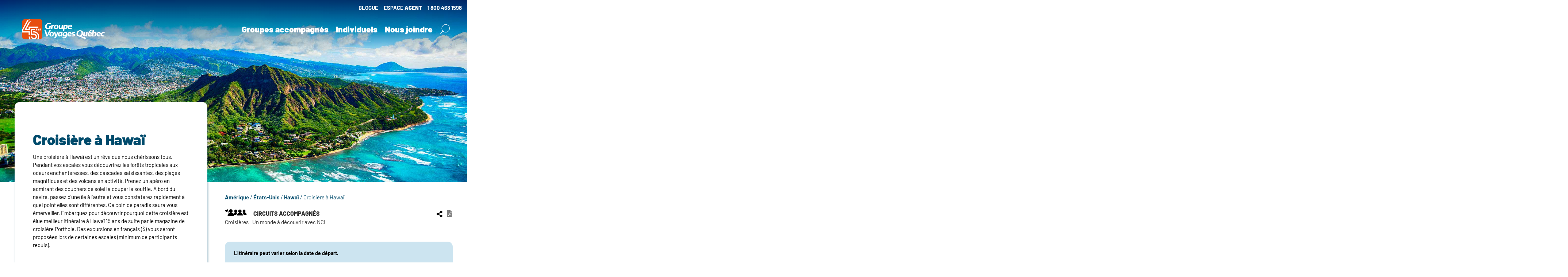

--- FILE ---
content_type: text/html; charset=utf-8
request_url: https://gvq.ca/fr/circuits-accompagnes/amerique/etats-unis/hawai/127-croisiere-a-hawai
body_size: 102062
content:

<!DOCTYPE html>

<html xmlns="http://www.w3.org/1999/xhtml" xml:lang="fr-fr" lang="fr-fr" dir="ltr">

<head>
	
	<!-- Google Tag Manager -->
	<script>(function(w,d,s,l,i){w[l]=w[l]||[];w[l].push({'gtm.start':
	new Date().getTime(),event:'gtm.js'});var f=d.getElementsByTagName(s)[0],
	j=d.createElement(s),dl=l!='dataLayer'?'&l='+l:'';j.async=true;j.src=
	'https://www.googletagmanager.com/gtm.js?id='+i+dl;f.parentNode.insertBefore(j,f);
	})(window,document,'script','dataLayer','GTM-K7HLG5W');</script>
	<!-- End Google Tag Manager -->

    <meta charset="UTF-8" />
    <meta http-equiv="X-UA-Compatible" content="IE=edge">
    <meta name='robots' content='index, follow, max-image-preview:large, max-snippet:-1, max-video-preview:-1' />
	<meta property="og:locale" content="fr_FR" />
	<meta property="og:type" content="website" />
	<meta property="og:title" content="Groupe Voyages Québec" />
	<meta property="og:description" content="Une croisière à Hawaï est un rêve que nous chérissons tous. Ce coin de paradis saura vous émerveiller. Contactez-nous pour en savoir plus!" />
	<link rel="canonical" href="https://gvq.ca/" />
    <meta name="twitter:card" content="summary_large_image" />
	<meta property="og:url" content="https://gvq.ca/fr/circuits-accompagnes/amerique/etats-unis/hawai/127-croisiere-a-hawai" />
	<meta property="og:site_name" content="Groupe Voyages Québec" />
	<meta name="twitter:card" content="content" />
	<meta name="twitter:title" content="Groupe Voyages Québec" />
	<meta name="twitter:description" content="Une croisière à Hawaï est un rêve que nous chérissons tous. Ce coin de paradis saura vous émerveiller. Contactez-nous pour en savoir plus!" />
	<meta name="twitter:image" content="https://gvq.ca/images/gvq_logo/groupe_voyage_quebec_logo_45.png" />
	<meta name="twitter:site" content="@gvq" />
			<meta name="viewport" content="width=device-width, initial-scale=1.0" />		<meta http-equiv="Cache-Control" content="no-cache, no-store, must-revalidate" />
		<meta http-equiv="Pragma" content="no-cache" />
		<meta http-equiv="Expires" content="0" />



	<base href="https://gvq.ca/fr/circuits-accompagnes/amerique/etats-unis/hawai/127-croisiere-a-hawai" />
	<meta http-equiv="content-type" content="text/html; charset=utf-8" />
	<meta name="keywords" content="croisière, croisière en groupe, croisière à Hawaii, croisière organisée, croisière à Hawaii, Honolulu, voyage à Hawaii, croisière maritimes Hawaii" />
	<meta name="title" content="Croisière à Hawaï - Groupe Voyages Québec" />
	<meta name="author" content="Groupe Voyages Québec" />
	<meta name="copyright" content="Groupe Voyages Québec" />
	<meta property="fb:app_id" content="1060690860648731" />
	<meta name="description" content="Une croisière à Hawaï est un rêve que nous chérissons tous. Ce coin de paradis saura vous émerveiller. Contactez-nous pour en savoir plus!" />
	<title>Croisière à Hawaï - Groupe Voyages Québec</title>
	<link href="/templates/gvqdefault/favicon.ico" rel="shortcut icon" type="image/vnd.microsoft.icon" />
	<link href="https://gvq.ca/fr/circuits-accompagnes/amerique/etats-unis/hawai/127-croisiere-a-hawai" rel="canonical" />
	<link href="/media/com_gvqtravel/js//showYtVideo.css?v2" rel="stylesheet" type="text/css" />
	<link href="/media/select2/css/select2.css?v2" rel="stylesheet" type="text/css" />
	<link href="/components/com_gvqtravel/templates/gvqtemplate/template.css?v2.14" rel="stylesheet" type="text/css" />
	<link href="//maxcdn.bootstrapcdn.com/font-awesome/4.3.0/css/font-awesome.min.css?v2" rel="stylesheet" type="text/css" />
	<link href="/media/system/css/modal.css?c1b4e27c266c3ebbf82b39e03cbbcd8b" rel="stylesheet" type="text/css" />
	<link href="/templates/gvqdefault/css/template.css?v2.16" rel="stylesheet" type="text/css" />
	<link href="/templates/gvqdefault/css/icon.css?v2" rel="stylesheet" type="text/css" />
	<link href="/templates/gvqdefault/css/mediaprint.css?v2" rel="stylesheet" type="text/css" />
	<link href="/templates/gvqdefault/css/bootstrap.min.css?v2" rel="stylesheet" type="text/css" />
	<link href="/templates/gvqdefault/css/form.css?v2" rel="stylesheet" type="text/css" />
	<link href="/templates/gvqdefault/css/layout.css?v2.1" rel="stylesheet" type="text/css" />
	<link href="/templates/gvqdefault/css/extensions.css?v2" rel="stylesheet" type="text/css" />
	<link href="/templates/gvqdefault/css/navigation.css?v2" rel="stylesheet" type="text/css" />
	<link href="/templates/gvqdefault/css/rsform.css?v2" rel="stylesheet" type="text/css" />
	<link href="/templates/gvqdefault/css/brochure-form.css?v2" rel="stylesheet" type="text/css" />
	<link href="/templates/gvqdefault/css/mobile.css?v2" rel="stylesheet" type="text/css" />
	<link href="/templates/gvqdefault/css/media992.css?v2" rel="stylesheet" type="text/css" />
	<link href="/templates/gvqdefault/css/media768.css?v2" rel="stylesheet" type="text/css" />
	<link href="/components/menu/style.css?v2.1" rel="stylesheet" type="text/css" />
	<link href="/components/footer/style.css?v2" rel="stylesheet" type="text/css" />
	<link href="/templates/gvqdefault/fontpro/css/all.css" rel="stylesheet" type="text/css" />
	<link href="/templates/gvqdefault/css/font-awesome-4.7.0.min.css" rel="stylesheet" type="text/css" />
	<link href="/templates/gvqdefault/css/fonts-montserrat.css" rel="stylesheet" type="text/css" />
	<link href="/templates/gvqdefault/css/fonts.css" rel="stylesheet" type="text/css" />
	<link href="/templates/gvqdefault/css/w3.css" rel="stylesheet" type="text/css" />
	<link href="/media/com_gvqtravel/js/jquery.typeahead.css" rel="stylesheet" type="text/css" />
	<link href="https://gvq.ca/modules/mod_gvq_searchmenu/assets/css/style.css?v2" rel="stylesheet" type="text/css" />
	<link href="https://gvq.ca/modules/mod_gvq_searchmenu/assets/select2/css/select2.min.css?v2" rel="stylesheet" type="text/css" />
	<link href="https://gvq.ca/modules/mod_gvqpanel/assets/bootstrap-datepicker/css/bootstrap-datepicker3.min.css?v2" rel="stylesheet" type="text/css" />
	<link href="https://gvq.ca/modules/mod_gvqtravel_dtree/css/gvqtravel_dtree.css" rel="stylesheet" type="text/css" />
	<link href="/modules/mod_gvq_articles_slider/assets/css/style.css" rel="stylesheet" type="text/css" />
	<link href="https://gvq.ca/modules/mod_gvq_depart_de_votre_region/assets/css/style.css" rel="stylesheet" type="text/css" />
	<link href="https://gvq.ca/components/com_multicalendar/DC_MultiViewCal/css/ui-lightness/calendar.css" rel="stylesheet" type="text/css" />
	<link href="https://gvq.ca/components/com_multicalendar/DC_MultiViewCal/css/main.css" rel="stylesheet" type="text/css" />
	<link href="https://gvq.ca/modules/mod_registerlogin/tmpl/assets/registerlogin.css" rel="stylesheet" type="text/css" />
	<script type="application/json" class="joomla-script-options new">{"csrf.token":"0fe3fcc0da52d38cc33e7ffb7de10066","system.paths":{"root":"","base":""},"system.keepalive":{"interval":3600000,"uri":"\/fr\/component\/ajax\/?format=json"},"joomla.jtext":{"JLIB_FORM_FIELD_INVALID":"Champ invalide&#160;:&#160;"}}</script>
	<script src="/media/jui/js/jquery.min.js?c1b4e27c266c3ebbf82b39e03cbbcd8b" type="text/javascript"></script>
	<script src="/media/jui/js/jquery-noconflict.js?c1b4e27c266c3ebbf82b39e03cbbcd8b" type="text/javascript"></script>
	<script src="/media/jui/js/jquery-migrate.min.js?c1b4e27c266c3ebbf82b39e03cbbcd8b" type="text/javascript"></script>
	<script src="/media/com_gvqtravel/js/vote.js?v2" type="text/javascript"></script>
	<script src="/media/com_gvqtravel/js/jquery.fancybox-1.3.4.pack.js?v2" type="text/javascript"></script>
	<script src="/media/com_gvqtravel/js/jquery.showYtVideo.js?v2" type="text/javascript"></script>
	<script src="/media/system/js/core.js?c1b4e27c266c3ebbf82b39e03cbbcd8b" type="text/javascript"></script>
	<!--[if lt IE 9]><script src="/media/system/js/polyfill.event.js?c1b4e27c266c3ebbf82b39e03cbbcd8b" type="text/javascript"></script><![endif]-->
	<script src="/media/system/js/keepalive.js?c1b4e27c266c3ebbf82b39e03cbbcd8b" type="text/javascript"></script>
	<script src="/media/system/js/mootools-core.js?c1b4e27c266c3ebbf82b39e03cbbcd8b" type="text/javascript"></script>
	<script src="/media/system/js/punycode.js?c1b4e27c266c3ebbf82b39e03cbbcd8b" type="text/javascript"></script>
	<script src="/media/system/js/validate.js?c1b4e27c266c3ebbf82b39e03cbbcd8b" type="text/javascript"></script>
	<script src="/media/system/js/mootools-more.js?c1b4e27c266c3ebbf82b39e03cbbcd8b" type="text/javascript"></script>
	<script src="/media/select2/js/select2.full.min.js?v2" type="text/javascript"></script>
	<script src="/components/com_multicalendar/DC_MultiViewCal/js/jquery-ui-1.9.2.min.js?v2" type="text/javascript"></script>
	<script src="https://gvq.ca/administrator/components/com_gvqtravel/assets/jquery-ui.multidatespicker.js?v2" type="text/javascript"></script>
	<script src="/media/system/js/modal.js?c1b4e27c266c3ebbf82b39e03cbbcd8b" type="text/javascript"></script>
	<script src="/templates/gvqdefault/js/template.js?v2.14" type="text/javascript"></script>
	<script src="https://gvq.ca/media/plg_maskedinput/js/jquery.maskedinput.min.js?v2" type="text/javascript"></script>
	<script src="/templates/gvqdefault/js/d1535a05f3.js" type="text/javascript"></script>
	<script src="/media/com_gvqtravel/js/jquery.typeahead.min.js" type="text/javascript"></script>
	<script src="https://gvq.ca/modules/mod_gvq_searchmenu/assets/js/script.js?v2" type="text/javascript"></script>
	<script src="https://gvq.ca/modules/mod_gvq_searchmenu/assets/js/vols_hotels.js?v2" type="text/javascript"></script>
	<script src="https://gvq.ca/modules/mod_gvq_searchmenu/assets/select2/js/select2.full.min.js?v2" type="text/javascript"></script>
	<script src="https://gvq.ca/modules/mod_gvqpanel/assets/bootstrap-datepicker/js/bootstrap-datepicker.js?v2" type="text/javascript"></script>
	<script src="https://gvq.ca/modules/mod_gvqpanel/assets/bootstrap-datepicker/locales/bootstrap-datepicker.fr.min.js?v2" type="text/javascript"></script>
	<script src="/media/system/js/html5fallback.js" type="text/javascript"></script>
	<script src="https://gvq.ca/media/mod_menu/js/withmodules.js" type="text/javascript"></script>
	<script src="https://gvq.ca/modules/mod_gvq_depart_de_votre_region/assets/js/script.js" type="text/javascript"></script>
	<script src="https://gvq.ca/components/com_multicalendar/DC_MultiViewCal/js/jquery-ui-1.9.2.min.js" type="text/javascript"></script>
	<script src="https://gvq.ca/components/com_multicalendar/DC_MultiViewCal/src/Plugins/underscore.js" type="text/javascript"></script>
	<script src="https://gvq.ca/components/com_multicalendar/DC_MultiViewCal/src/Plugins/rrule.js" type="text/javascript"></script>
	<script src="https://gvq.ca/components/com_multicalendar/DC_MultiViewCal/src/Plugins/Common.js" type="text/javascript"></script>
	<script src="https://gvq.ca/components/com_multicalendar/DC_MultiViewCal/language/multiview_lang_fr-FR.js" type="text/javascript"></script>
	<script src="https://gvq.ca/components/com_multicalendar/DC_MultiViewCal/src/Plugins/jquery.calendar.js" type="text/javascript"></script>
	<script src="https://gvq.ca/components/com_multicalendar/DC_MultiViewCal/src/Plugins/jquery.alert.js" type="text/javascript"></script>
	<script src="https://gvq.ca/components/com_multicalendar/DC_MultiViewCal/src/Plugins/multiview.js" type="text/javascript"></script>
	<script src="/modules/mod_gvq_articles_slider/assets/bootstrap/js/bootstrap.min.js" type="text/javascript"></script>
	<script src="https://gvq.ca/modules/mod_registerlogin/tmpl/assets/jquery.validate.js" type="text/javascript"></script>
	<script src="https://gvq.ca/modules/mod_registerlogin/tmpl/assets/registerloginajax.js" type="text/javascript"></script>
	<script type="text/javascript">
var mtoken="0fe3fcc0da52d38cc33e7ffb7de10066";
var JURI_ROOT="https://gvq.ca/";
var ratingImagePath="/media/com_gvqtravel/images/";
var langRateThisListing="Évaluer ce forfait";
var ratingText=new Array();
ratingText[5]="Excellent!";
ratingText[4]="Bien";
ratingText[3]="Moyen";
ratingText[2]="Correct";
ratingText[1]="Vraiment mauvais";
jQuery(function($) {
			 $('.hasTip').each(function() {
				var title = $(this).attr('title');
				if (title) {
					var parts = title.split('::', 2);
					var mtelement = document.id(this);
					mtelement.store('tip:title', parts[0]);
					mtelement.store('tip:text', parts[1]);
				}
			});
			var JTooltips = new Tips($('.hasTip').get(), {"maxTitleChars": 50,"fixed": false});
		});
		jQuery(function($) {
			SqueezeBox.initialize({});
			initSqueezeBox();
			$(document).on('subform-row-add', initSqueezeBox);

			function initSqueezeBox(event, container)
			{
				SqueezeBox.assign($(container || document).find('a.modal').get(), {
					parse: 'rel'
				});
			}
		});

		window.jModalClose = function () {
			SqueezeBox.close();
		};

		// Add extra modal close functionality for tinyMCE-based editors
		document.onreadystatechange = function () {
			if (document.readyState == 'interactive' && typeof tinyMCE != 'undefined' && tinyMCE)
			{
				if (typeof window.jModalClose_no_tinyMCE === 'undefined')
				{
					window.jModalClose_no_tinyMCE = typeof(jModalClose) == 'function'  ?  jModalClose  :  false;

					jModalClose = function () {
						if (window.jModalClose_no_tinyMCE) window.jModalClose_no_tinyMCE.apply(this, arguments);
						tinyMCE.activeEditor.windowManager.close();
					};
				}

				if (typeof window.SqueezeBoxClose_no_tinyMCE === 'undefined')
				{
					if (typeof(SqueezeBox) == 'undefined')  SqueezeBox = {};
					window.SqueezeBoxClose_no_tinyMCE = typeof(SqueezeBox.close) == 'function'  ?  SqueezeBox.close  :  false;

					SqueezeBox.close = function () {
						if (window.SqueezeBoxClose_no_tinyMCE)  window.SqueezeBoxClose_no_tinyMCE.apply(this, arguments);
						tinyMCE.activeEditor.windowManager.close();
					};
				}
			}
		};
		
    jQuery( document ).ready(function($) {
        $( '#mod_depart_region_text221 .region-items span' ).hover(
            function() {
		        changeRegion(this, '221');
		        }
        );
	});
	/*jQuery( document ).ready(function($) {
        $( '#mod_depart_region221 .region-items span' ).hover(
            function() {
		        changeRegion(this, '221');
		        }
        );
    });*/
    dc_subjects = "";dc_locations = "";initMultiViewCal("mdcmv1",1,{viewDay:false,viewWeek:false,viewMonth:false,viewNMonth:true,viewList:false,viewdefault:"nMonth",numberOfMonths:4,showtooltip:true,tooltipon:0,shownavigate:false,url:"",target:0,showtooltipdwm_mouseover:true,showtooltipdwm:false,start_weekday:0,language:"fr-FR",cssStyle:"ui-lightness",edition:false,btoday:false,bnavigation:false,brefresh:false,bnew:false,path:"/", userAdd:true, userEdit:true, userDel:false, userEditOwner:false, userDelOwner:false, userOwner:0, palette:0, paletteDefault:"F00"});jQuery(function($){ initTooltips(); $("body").on("subform-row-add", initTooltips); function initTooltips (event, container) { container = container || document;$(container).find(".hasTooltip").tooltip({"html": true,"container": "body"});} });var itemId = "101";    
	</script>
	<script type="application/ld+json">
{
            "@context": "http://schema.org",
            "@type": "TouristTrip",
            "address": {
              "@type": "PostalAddress",
              "addressLocality": "Québec",
              "addressRegion": "QC",
              "postalCode": "G1V 2L2",
              "streetAddress": "2525 Boulevard Laurier"
            },
            "name": "",
            "openingHours": [
              "Lundi au vendredi 9:00-17:00"
            ],
            "Trip" : {
                "@type" : "TouristTrip",
                "availability" : "http://schema.org/LimitedAvailability",
                "priceCurrency": "CAD" },
            "image" : "https://gvq.ca/media/com_gvqtravel/images/listings/s/68754.jpg",
            "telephone": "(418) 525-4585",
            "url": "https://gvq.ca/fr/circuits-accompagnes/amerique/etats-unis/hawai/127-croisiere-a-hawai"
    }
	</script>
	<meta property="og:site_name" content="Groupe Voyages Québec"/>
	<meta property="og:title" content="Croisière à Hawaï"/>
	<meta property="og:description" content="Une croisière à Hawaï est un rêve que nous chérissons tous. Ce coin de paradis saura vous émerveiller. Contactez-nous pour en savoir plus!"/>
	<meta property="og:url" content="https://gvq.ca/fr/circuits-accompagnes/amerique/etats-unis/hawai/127-croisiere-a-hawai"/>
	<meta property="og:image" content="https://gvq.ca/media/com_gvqtravel/images/listings/o/68754.jpg"/>
	<meta name="twitter:card" content="summary">
	<meta property="og:image:width" content="1920" />
	<meta property="og:image:height" content="1080" />
	<meta property="og:image:type" content="image/jpg" />
	<meta property="og:image" content="https://gvq.ca/media/com_gvqtravel/images/cats/o/77_Garden-of-The-Gods-Colorado-shutterstock_220440328.jpg" />


	

	
		<link href='//fonts.googleapis.com/css?family=Roboto:400,700,900,300,500' rel='stylesheet' type='text/css' />

	
	
	
	<!-- <link href=“https://maxcdn.bootstrapcdn.com/font-awesome/4.7.0/css/font-awesome.min.css?v2” /> -->

	<!-- <link href="https://fonts.googleapis.com/css?family=Montserrat:400,700|Muli:400,400i,600,600i,700,700i&display=swap" rel="stylesheet"> -->
    	<!-- <link href="https://fonts.googleapis.com/css2?family=Barlow:wght@400;500;700;800;900&display=swap" rel="stylesheet"> -->
    	
    <!---dev 621 add sentry for frontend gvq website-->
	<script src="https://js.sentry-cdn.com/f3e7deee95feec92cb51cd7bfe23135b.min.js" crossorigin="anonymous"></script>
	<script>
		 //dev-677 
		 window._AutofillCallbackHandler = window._AutofillCallbackHandler || function(){};
	Sentry.onLoad(function() {
		Sentry.init({
		environment: "production",

		// Performance Monitoring
		tracesSampleRate: 0.1, // Capture 100% of the transactions

		//dev-677
		ignoreErrors: [
        // Random plugins/extensions
        'top.GLOBALS',
        'originalCreateNotification',
        'canvas.contentDocument',
        'MyApp_RemoveAllHighlights',
        'http://tt.epicplay.com',
        'jigsaw is not defined',
        // Facebook borked
        'fb_xd_fragment',
        // ISP "optimizing" proxy - `Cache-Control: no-transform` seems to reduce this. (thanks @acdha)
        // See http://stackoverflow.com/questions/4113268/how-to-stop-javascript-injection-from-vodafone-proxy
        'bmi_SafeAddOnload',
        'EBCallBackMessageReceived',
        // See http://toolbar.conduit.com/Developer/HtmlAndGadget/Methods/JSInjection.aspx
        'conduitPage',
        // Avast extension error
        '_avast_submit',
        // Instagram error that Meta isn't fixing but is not impacting users
        // See https://developers.facebook.com/community/threads/320013549791141/
        '_AutofillCallbackHandler',
        // Supressing nothing errors from Safari:
        // https://stackoverflow.com/questions/55738408/javascript-typeerror-cancelled-error-when-calling-fetch-on-ios
        'TypeError: Failed to fetch',
        'TypeError: NetworkError when attempting to fetch resource.',
        'TypeError: cancelled',
        'TypeError: Load failed',
        // Suppressing Listrak Internal Error
        'QuotaExceededError',
        // Suppressing Nosto Error
        'Non-Error promise rejection captured'
        ],
		denyUrls: [
        // Google Adsense
        '/pagead\/js/i',
        // Facebook flakiness
        '/graph\.facebook\.com/i',
        // Facebook blocked
        '/connect\.facebook\.net\/en_US\/all\.js/i',
        // Chrome extensions
        '/extensions\//i',
        '/^chrome:\/\//i',
        ],
		//dev-677

		// Session Replay
		replaysSessionSampleRate: 0.1, // This sets the sample rate at 10%. You may want to change it to 100% while in development and then sample at a lower rate in production.
		//replaysOnErrorSampleRate: 1.0, // If you're not already sampling the entire session, change the sample rate to 100% when sampling sessions where errors occur.
		//dev-677 gclid fix 
			beforeSend(event, hint) {
					// Extract URL from the event
					const url = event.request.url;
					// Function to remove "gclid" parameter from URL
					const removeGclidParameter = (url) => {
					const urlObject = new URL(url);
					urlObject.searchParams.delete('gclid');
					return urlObject.toString();
					};
					// Normalize the URL (remove "gclid" parameter)
					const normalizedUrl = removeGclidParameter(url);
					// Update event data with normalized URL
					event.request.url = normalizedUrl;
					// Return modified event
					return event;
				}
		});
	});
	</script>
	<!---dev 621 add sentry for frontend gvq website-->
	
	<script type="text/javascript" src="https://maps.googleapis.com/maps/api/js?key=AIzaSyBTn0F37Qov4wd1xw4Uv5rTi65HYVzDSuY&libraries=places&sensor=false&language=fr"></script>

	<script type="text/javascript" src="/templates/gvqdefault/js/autocomplete.js?v2"></script>



	<!--[if lt IE 9]>

		<script src="/media/jui/js/html5.js"></script>

		<script src="/media/jui/js/background_size_emu.js"></script>

		<script src="/media/jui/js/PIE.js"></script>



		<link rel="stylesheet" type="text/css" href="/media/jui/css/ie8-and-down.css" />

	<![endif]-->

	<!-- <script src="https://kit.fontawesome.com/d1535a05f3.js?v2" crossorigin="anonymous"></script> -->
	


	<!-- <link rel="stylesheet" href="https://www.w3schools.com/w3css/4/w3.css?v2"> -->
	




	</head>



<body class="site  listing-page com_gvqtravel view- itemid376">

	<!-- Google Tag Manager (noscript) -->
	<noscript><iframe src="https://www.googletagmanager.com/ns.html?id=GTM-K7HLG5W"
	height="0" width="0" style="display:none;visibility:hidden"></iframe></noscript>
	<!-- End Google Tag Manager (noscript) -->

	

	<div id="fb-root"></div>
	<script>
		(function(d, s, id) {

			var js, fjs = d.getElementsByTagName(s)[0];

			if (d.getElementById(id)) return;

			js = d.createElement(s);
			js.id = id;

			js.src = "//connect.facebook.net/en_GB/sdk.js#xfbml=1&version=v2.10&appId=518412141695005";

			fjs.parentNode.insertBefore(js, fjs);

		}(document, 'script', 'facebook-jssdk'));
	</script>

	<style>
		.search_topsearch.active form.form-inline {
		display:block !important;
		}
		@media screen and (min-device-width: 320px) and (max-device-width: 1200px) {
			.col-xs-4 {
				width: auto;
			}
		}

		/* Logout css */
		#logininfo{
			padding:10px;
			color:#FFF; 
			justify-content: center;
		}
		#logininfo .right{
			font-size:17px
		}
		#logininfo .title{
			font-weight: bold;
			font-size: 20px;
			padding-right:3%;
		}
		#logininfo .login-name{
			margin-right: 25px;
		}
		#logininfo .portalTitle a{
			color:#FFFFFF;
			text-decoration: none;
		}
		#logininfo .portalTitle a:hover
		{
			color:#EE752F;
			text-decoration: none;
		}
		#logininfo .logout-form{
			margin:inherit;
		}
		#logininfo,#logininfo input{
			background-color:#000;
			border-color: #000;
			vertical-align:inherit;
			border:none;
		}
		#logininfo .logoutsubmit{
			border: none !important;
			padding: 4px 0px;
			font-size: 17px;
		}
		.pull-text-right{
			text-align:right;
		}
		@media only screen and (max-width: 992px) {
			.pull-text-right{
				text-align:center;
			}
		}
	</style>
	<!-- Body -->
	<!-- Top layer for information purposes -->
					<div class="wrapper">
		<!-- Start Header -->
		<header class="header header-background-default" id="header-background-default" role="banner">
			
			<!-- <img class='promotion-tag promotion-tag-package-parent' src="/templates//images/explore-quebec-tag.png">
			<img class='promotion-tag promotion-tag-package-child' src="/templates//images/explore-quebec-tag.png"> -->
			<!-- Agent portal login topbar -->
						<div class="gradient_navbar" id="menu-top-main">
				<div class="row header-social clearfix">
					<div class="container">
						
							
																<div class="header-phone pull-right">
										

<div class="customcontactphone"  >
	<p><p><a id="TelNumberTop" href="tel:+18004631598">1 800 463 1598</a></p></p></div>
	
									</div>
														
							
								<div class="header-lang pull-right">

									

<div class="custom"  >
	<p> 
<a id="agentidclick" class="cl" href="#">ESPACE <strong> AGENT</strong></a> 
 
<!-- The Modal --> 
<div id="myModalagent" class="modalagent"> 
<!-- Modal content --> 
<div class="modal-contentagent"> 
<span class="close">&times;</span> 
<center> 
<img src="/images/gvq_logo/gvqagentlogo.png" alt="" class="pull-center"/> 
<h3 class="agent">Espace agent</h3> 
<p class="textone" > 
 
L'outil de vente de prédilection vous permettant de personnaliser nos programmes à votre image. 
 
</p> 
<script src="https://www.google.com/recaptcha/api.js?hl=en"></script>
<!-- <script src="/"></script> -->
<!-- <script src="/modules/mod_registerlogin/tmpl/assets/jquery.registerloginplugin.js"></script> -->
<script src="https://gvq.ca/modules/mod_registerlogin/tmpl/assets/jquery.registerloginplugin.js"></script> 
<div id="error_message1">
            <div class="alert alert-error"><a data-dismiss="alert" class="close">x</a>
            <div>
                <p>
                    User creation blocked: Name can only contain letters (A-Z, a-z, À-ÿ) and spaces.                </p>
            </div>
        </div>
    </div>
<div id="jd-logrig-module-339" class="jd-register-login-wrapper jd-clearfix">

    <div class="jd-register-login-container jd-clearfix">
        <!-- End radio Tab -->
                    <ul class="jd-register-login-tab">
                <li><span class="active" data-tab-target="#jd-login-container-339">CONNEXION</span></li>
                <li><span  class="notactive" data-tab-target="#jd-register-container-339">S'INSCRIRE</span></li>
            </ul>
                <!-- End Tab  -->
        <div class="jd-register-login-box">
            <div data-tab id="jd-login-container-339" class="jd-login-container">
                <!-- <h3 class="jd-form-title">
                        CONNEXION                    </h3> -->
                <form method="post" id="login-form" name="josForm" class="form-validate form-horizontal">
                    <!-- <form action="/fr/"
                     method="post" id="login-form" name="josForm" class="form-validate form-horizontal"> -->
                    <div class="jd-inputbox-control">
                        <label>Identifiant  (différent de votre courriel)</label>
                                                <input type="text" id="modlgn-username" name="username"  class="jd-form-input required" value="" tabindex="0" size="18" placeholder="" required>
                    </div>
                    <div class="jd-inputbox-control">
                        <label>Mot de passe </label>
                                                <input value="" id="modlgn_passwd" type="password" name="password" placeholder='●●●●●●●' class="jd-form-input required password" tabindex="0" size="18" placeholder="" required>
                        <!--<span class="jd-input-group-addon" onclick="previewpass()">
                                <span class="showpass" id="loginshowpass" aria-hidden="true"></span>
                            </span>-->
                    </div>
                    <!--<div class="jd-inputbox-control jd-control-check-raido">
                            <label><input type="checkbox" name="remember" class="jd-form-checkbox-radio" value="yes">Se rappeler de moi</label>
                                                    </div>-->
                    <br>
                    <div class="jd-button-control">
                        <!-- <span class="loader fa fa-spin fa-spinner fa-2x"></span> -->
                        <input type="hidden" value="login" name="module339">
                        <button type="button" tabindex="0" id="submit" name="Submit" class="jd-form-button">Connexion                            <picture>
    <source srcset="https://gvq.ca/images/jch-optimize/ng/modules_mod__registerlogin_tmpl_assets_loader.webp"    type="image/webp">
    <img src="https://gvq.ca//modules/mod_registerlogin/tmpl/assets/loader.gif" alt="Loading" class="loginloader" style="display:none;width:40px;" />
</picture></button>
                        <!-- <input type="hidden" name="option" value="com_users" /> -->
                        <!-- <input type="hidden" name="task" value="user.login" /> -->
                        <!-- <input type="hidden" name="return" value="aHR0cHM6Ly9ndnEuY2EvaW5kZXgucGhwP0l0ZW1pZD05OTE=" /> -->
                        <input type="hidden" name="460a0e64a2043d27f30b8dcad2f11786" value="1" />                    </div>
                </form>
                <br>
                                <div class="jd-list-wrapper">
                    <div class="jd-list-group">
                        <!--<a href="/" class="jd-list-block ForgotUser">
                                                            </a>-->
                      <!--  <a style="color:#FF6D00;border:none !important;background:none" href="https://soutienagences.gvq.ca/portal/fr-ca/newticket?departmentId=517422000000006907&layoutId=517422000000074011" class="jd-list-block ForgotpPass">
                                                    </a> -->
                         <a style="color:#FF6D00;border:none !important;background:none" href="/fr/forgotpassword?view=reset" class="jd-list-block ForgotpPass">
                            Mot de passe oublié?                        </a> 
                    </div>
                </div>
            </div>
            <!-- End jd login container -->

            <div data-tab id="jd-register-container-339" class="jd-register-container">
                                    <form method="post" id="registration_form" name="josForm" class="form-validate form-horizontal">
                        <!--<div class="jd-inputbox-control">
                            <label> </label>
                                                        <input tabindex="1" placeholder="" type="text" name="jform[name]" id="jform_name" size="20" class="jd-form-input required" required />

                            <span style="float: left;color:red" class="nam"></span>
                        </div>-->
                        <div class="jd-inputbox-control">
                            <label>Prénom<span class='mandatory'>*</span></label>
                            <input tabindex="1" placeholder="" type="text" name="jform[firstname]" id="jform_name1" size="20" maxlength="20" class="jd-form-input required" required />

                            
                        </div>
                        <div class="jd-inputbox-control">
                            <label>Nom de famille <span class='mandatory'>*</span> </label>
                            <input tabindex="1" placeholder="" type="text" name="jform[lastname]" id="jform_name2" size="20" maxlength="20" class="jd-form-input required" required />

                           
                        </div>
                        <div class="jd-inputbox-control">
                            <label>Identifiant <span class='mandatory'>*</span></label>
                                                        <!--DIN-852-->
                            <!-- <input tabindex="2" type="text" placeholder="" id="jform_username" name="jform[username]" size="15" maxlength="15" class="jd-form-input required" required /> -->
                            <input tabindex="2" type="text" placeholder="Le nom d'utilisateur doit avoir entre 5 et 20 caractères." id="jform_username" name="jform[username]" size="15" maxlength="15" class="jd-form-input required small-placeholder-text" required />
                            <!--DIN-852-->
                            <span style="float: left;color:red" class="jform_username"></span>
                        </div>
                        <div class="jd-inputbox-control">
                            <label>Mot de passe <span class='mandatory'>*</span></label>
                                                        <input tabindex="3" placeholder="" class="jd-form-input required" type="password" id="jform_password1" name="jform[password1]" size="20" maxlength="20" value="" required />

                            <span style="float: left;color:red;" class="jform_password1"></span>
                        </div>
                        <div class="jd-inputbox-control">
                            <label>Confirmez votre mot de passe <span class='mandatory'>*</span></label>
                                                        <input tabindex="4" placeholder="" data-rule-equalTo="#jform_password1" class="jd-form-input required" type="password"  maxlength="20" id="jform_password2" name="jform[password2]" size="20" value="" required />
                            <!--<span class="jd-input-group-addon" onclick="previewpassonregister()">
                                    <span class="showpass" id="reghidepass" aria-hidden="true"></span>
                                </span>-->

                            <span style="float: left;color:red;" class="jform_password2"></span>
                        </div>
                        <div class="jd-inputbox-control">
                            <label>Saisissez votre adresse courriel <span class='mandatory'>*</span></label>
                                                        <input tabindex="5" placeholder="" type="email" id="jform_email1" name="jform[email1]" size="20" maxlength="60" class="jd-form-input validate-email required email" required />
                            <span style="float: left;color:red" class="jform_email1"></span>
                        </div>

                        <div class="jd-inputbox-control">
                            <label>Confirmez votre adresse courriel <span class='mandatory'>*</span></label>
                                                        <input tabindex="6" placeholder="" type="email" id="jform_email2" name="jform[email2]" size="20" maxlength="60" class="jd-form-input required email" data-rule-equalTo="#jform_email1" required />
                            <span style="float: left;color:red" class="jform_email2"></span>
                        </div>

                        <div class="jd-inputbox-control">
                                                    </div>
                        <br>
                        <div  class="jd-inputbox-control">
                        <label>Captcha</label>
                        <canvas id="canvas"></canvas>
                        <input tabindex="4"  type="text" id="txtInput" name="code"  size="20" class="jd-form-input required" required="">
                        <span style="color:red;float:left" class="cap-error"></span>
                        </div><br>
                        <div class="jd-button-control">
                            <button type="submit" id="register_submit" name="Submit" class="jd-form-button validate">S'inscrire <picture>
    <source srcset="https://gvq.ca/images/jch-optimize/ng/modules_mod__registerlogin_tmpl_assets_loader.webp"    type="image/webp">
    <img src="https://gvq.ca//modules/mod_registerlogin/tmpl/assets/loader.gif" alt="Loading" class="regload" style="display:none;" />
</picture></button>
                            <input type="hidden" value="register" name="module339">
                            <input type="hidden" value="" name="openview" id="openview">
                            <input type="hidden" name="460a0e64a2043d27f30b8dcad2f11786" value="1" />                        </div>
                    </form>

                
            </div>
            <!-- <div class='login-register-links'>
                <a href='#' attr-view=1 class='viewchange login-link test' style="font-size:18px !important;font-weight:300;color:#f36000;width: 100%;">
                    Connexion</a>
                <a href='#' attr-view=2 class='viewchange register-link' style="font-size:18px !important;font-weight:300;color:#f36000;width: 100%;">
                    Créer un compte</a>
            </div> -->
        </div>
        <!-- End jd register login box -->
    </div>
</div>
<div id='logout-wrapper' style='display:none'>
    <div class="login-greeting"></div>
</div>
<script>
    (function($) {
        $('#jd-logrig-module-339').jdRegisterLogin();
        
        jQuery.validator.addMethod("noSpecialChars", function(value, element) {
            return this.optional(element) || /^[a-z0-9]+$/i.test(value);
        }, "Only letters and numbers allowed.");


    }(jQuery))

    function previewpass() {
        var login = document.getElementById("modlgn_passwd");

        if (login.type === "password") {
            login.type = "text";
            document.getElementById("loginshowpass").innerHTML = "Masquer";
        } else {
            login.type = "password";
            document.getElementById("loginshowpass").innerHTML = "Afficher";
        }
    }

    function previewpassonregister() {
        var pass1 = document.getElementById("jform_password1");
        var pass2 = document.getElementById("jform_password2");
        if ((pass1.type === "password") && (pass2.type === "password")) {
            pass1.type = "text";
            pass2.type = "text";
            document.getElementById("reghidepass").innerHTML = "Masquer";
        } else {
            pass1.type = "password";
            pass2.type = "password";
            document.getElementById("reghidepass").innerHTML = "Afficher";
        }
    }

    //regsiter form validations //dev-619
    //prenome
    document.getElementById('jform_name1').addEventListener('input', function (event) {
        // Remove any non-alphabetic characters and spaces
        this.value = this.value.replace(/[^a-zA-Z]/g,'');
        // Remove any spaces
        this.value = this.value.replace(/\s/g,'');
    });

    //Nom de famille 
    document.getElementById('jform_name2').addEventListener('input', function (event) {
        // Remove any non-alphabetic characters and spaces
        this.value = this.value.replace(/[^a-zA-Z]/g,'');
        // Remove any spaces
        this.value = this.value.replace(/\s/g,'');
    });

    //idenfiant
    document.getElementById('jform_username').addEventListener('input', function (event) {
        // Remove any non-alphanumeric characters
        this.value = this.value.replace(/[^a-zA-Z0-9]/g,'');
    });
    //dev-619

</script>

<!-- Styles -->
<style>
    .mandatory{
		color:red;
	}
    .error_show {
        color: red !important;
        margin-left: 10px !important;
    }

    input.invalid,
    textarea.invalid {
        border: 2px solid red !important;
    }
    ul.jd-register-login-tab li {
        margin: 0px !important;
    }
    .jd-register-login-wrapper .jd-register-login-tab li span.active, .jd-register-login-wrapper .jd-register-login-tab li span:hover{
        background-color: #FF6D00;
        border-color: #FF6D00 !important;
    }
    .small-placeholder-text::placeholder {
            font-size: 12px;
    }
</style> 
</center> 
</div> 
</div> 
 
<style> 
.cl{ 
font-size: 15px; 
font-family: "Barlow", sans-serif; 
font-weight: bold; 
} 
/* The Modal (background) */ 
.modalagent { 
display: none; /* Hidden by default */ 
position: fixed; /* Stay in place */ 
z-index: 11111111; /* Sit on top */ 
padding-top: 100px; /* Location of the box */ 
left: 0; 
top: 0; 
width: 100%; /* Full width */ 
height: 100%; /* Full height */ 
overflow: auto; /* Enable scroll if needed */ 
background-color: rgb(0,0,0); /* Fallback color */ 
background-color: rgb(0 75 108 / 79%); /* Black w/ opacity */ 
} 
 
/* Modal Content */ 
.modal-contentagent { 
background-color: #fefefe; 
margin: auto; 
padding: 20px; 
border: 1px solid #888; 
width: 31%; 
height: auto; 
color:#000; 
font-family: "Barlow", sans-serif !important; 
} 
 
h3.agent{ 
font-size:37px; 
 
font-weight:bold; 
letter-spacing: 0px; 
color: #3B3938; 
border-bottom: 1px solid #24466c; 
padding-bottom: 14px; 
width: 70% !important; 
} 
.textone{ 
font-weight:bolder; 
font-size:14px; 
color:#6F6F6F; 
width: 91% !important; 
font-size: 12px; 
} 
/* The Close Button */ 
.close { 
color: #aaaaaa; 
float: right; 
font-size: 28px; 
font-weight: bold; 
} 
 
.close:hover, 
.close:focus { 
color: #000; 
text-decoration: none; 
cursor: pointer; 
} 
.jd-register-login-wrapper .jd-inputbox-control label{ 
color:#6F6F6F !important; 
} 
@media only screen and (max-width:992px){ 
.modal-contentagent{ 
width:90%; 
} 
} 
</style> 
 
<script> 
// Get the modal 
var modalagent = document.getElementById("myModalagent"); 
 
// Get the button that opens the modal 
var btn = document.getElementById("agentidclick"); 
 
// Get the <span> element that closes the modal 
var span = document.getElementsByClassName("close")[0]; 
 
// When the user clicks the button, open the modal 
btn.onclick = function() { 
modalagent.style.display = "block"; 
} 
 
// When the user clicks on <span> (x), close the modal 
span.onclick = function() { 
modalagent.style.display = "none"; 
} 
 
// When the user clicks anywhere outside of the modal, close it 
//window.onclick = function(event) { 
//if (event.target == modalagent) { 
//modalagent.style.display = "none"; 
//} 
//} 
</script></p></div>


								</div>

														
							<div class="header-lang pull-right">

								

<div class="custom"  >
	<p><a target="_blank" class="cl" href="https://jevisite.gvq.ca/">BLOGUE</a></p></div>


							</div>

																									</div>

				</div>

				<div class="row header-inner clearfix">

					<div id="navigation-row" class="header-nav clearfix">

						<div class="container-fluid for-black">

							<div class="container">

								<div class="headnav-row">

									<div class="clearfix">

										<div class="menu-container-custom">

											<div class="col-md-3 col-xs-4 withbrand">
												<a class="brand" href="/">
													<img src="https://gvq.ca/images/gvq_logo/groupe_voyage_quebec_logo_45.png" alt="Groupe Voyages Québec" />												</a>
											</div>



											<div class="col-xs-4 mobile-menu-button">

												<span class="btn-menu">Menu</span>

											</div>

											<div class="col-md-9 col-xs-4 top-buttons">

												
													<div class="navbar pull-left" id="homenav">

														<nav class="navigation" role="navigation">

															<input type="hidden" id="img_menu" value="" />
<ul class="nav menu" >

	<div class="container logo_menu_responsive"><img src="https://gvq.ca/images/gvq_logo/groupe_voyage_quebec_logo_45.png" /></div>

	<li class="item-648"><div class="container"><a href="#destination-group" >Groupes accompagnés</a></div><div id='destination-group-submenu' class='submenu-module'>
						<div class='group-submenu-div'>
								<div class='submenu_display_responsive'>
									<div class='menu-container-custom'>
										<div class='col-md-3 col-xs-4 withbrand'><div class='menu_logo_div'><img src="https://gvq.ca/images/gvq_logo/groupe_voyage_quebec_logo_45.png" /></div></div>

										<div class='col-sm-12 col-md-8 menu-submenu'>
											<a class='active'>Groupes accompagnés</a>
											<a href='javascript:void(0);' id='submenu_indiv2' >Individuels</a>
											<a href='/nous-joindre'>Nous joindre</a>
											<a class='search-btn'>&nbsp;</a>
										</div>
									</div>
									<span class='submenu_accompagnes_close'></span>
									<div class= 'submenu_accompagnes_responsive'>
										<span class='link_to_menu_accomp'>Menu</span>
										<span class='link_to_accomp'> > Groupes accompagnés</span>
										<span id='sub-menu-active-648'> ></span>
									</div>

									<div class='row row_menu'>
											<div class='sub_menu_div'>
														<div class="moduletable">
						<ul class="nav menu" id="accompagnes_sub_menu">
<li class="item-957"><span class="nav-header quebec-accompagnes-sub-menu">Explorez le Québec</span>
</li><li class="item-937"><span class="nav-header destinations-accompagnes-sub-menu">Destinations</span>
</li><li class="item-955"><a href="/?option=com_gvqtravel&amp;task=advfilters&amp;itemid=363&amp;collections=4%7C3" >Croisières</a></li><li class="item-1015"><a href="/circuits-accompagnes?collections=32&amp;typedevoyage=1" >Petits groupes | Select</a></li><li class="item-938"><span class="nav-header collections-accompagnes-sub-menu">Collections</span>
</li><li class="item-939"><span class="nav-header departs-par-region-accompagnes-sub-menu">Départs par région</span>
</li><li class="item-940"><span class="nav-header calendrier-accompagnes-sub-menu">Calendrier des départs</span>
</li><li class="item-941"><a href="/fr/?option=com_gvqtravel&amp;task=advfilters&amp;itemid=363&amp;typedevoyage=1&amp;discount=1" class="promotions-accompagnes-sub-menu">Promotions</a></li></ul>
		</div>
	
											</div>
											<div id='list-quebec-accompagnes' style='display:none;' >
												<div id='list-quebec-accompagnes-col' class='col-sm-12 col-md-4' >
															<div class="moduletable">
						
<script type="text/javascript" src="https://gvq.ca/templates/gvqdefault/html/js/dtree_front.js?v1.1"></script>

<div class="categoriesTree">

<script type="text/javascript">

jQuery(document).ready(function () {
	if (typeof dAmerNM0_333 !== 'undefined') {
		dAmerNM0_333.oAll(true);
	}
	if (typeof dAmerSCM0_333 !== 'undefined') {
		dAmerSCM0_333.oAll(true);
	}
	if (typeof dAmerNM1_333 !== 'undefined') {
		dAmerNM1_333.oAll(true);
	}
	if (typeof dAmerSCM1_333 !== 'undefined') {
		dAmerSCM1_333.oAll(true);
	}
	if (typeof dAfrM0_333 !== 'undefined') {
		dAfrM0_333.oAll(true);
	}
	if (typeof dAfrM1_333 !== 'undefined') {
		dAfrM1_333.oAll(true);
	}
	if (typeof dOcM0_333 !== 'undefined') {
		dOcM0_333.oAll(true);
	}
	if (typeof dOcM1_333 !== 'undefined') {
		dOcM1_333.oAll(true);
	}
	if (typeof dEuM0_333 !== 'undefined') {
		dEuM0_333.oAll(true);
	}
	if (typeof dEuM1_333 !== 'undefined') {
		dEuM1_333.oAll(true);
	}
	if (typeof dAsM0_333 !== 'undefined') {
		dAsM0_333.oAll(true);
	}
	if (typeof dAsM1_333 !== 'undefined') {
		dAsM1_333.oAll(true);
	}
});
</script>

<script type="text/javascript">

	fpath = 'https://gvq.ca/media/com_gvqtravel/images/dtree/folder.gif';
	ppath = 'https://gvq.ca/media/com_gvqtravel/images/dtree/page.gif';

	
	// Amérique Nord ***********************************************************************************************************************************************
    	dAmerNM1_333 = new dTree('dAmerNM1_333');

	dAmerNM1_333.config.closeSameLevel = false;
	dAmerNM1_333.config.inOrder = true;
	dAmerNM1_333.config.domain = 'gvq.ca';
	dAmerNM1_333.config.path = '';
	for(key in dAmerNM1_333.icon){dAmerNM1_333.icon[key] = dAmerNM1_333.config.path + '/' + dAmerNM1_333.icon[key];}

	dAmerNM1_333.add(1,-1, 'Amérique du Nord', '/fr/circuits-accompagnes/amerique?typedevoyage=1');

	
 dAmerNM1_333.add(13,1,'Canada','/fr/circuits-accompagnes/amerique/canada?typedevoyage=1','', '',fpath);
 dAmerNM1_333.add(77,1,'États-Unis','/fr/circuits-accompagnes/amerique/etats-unis?typedevoyage=1','', '',fpath);
 dAmerNM1_333.add(152,1,'Mexique','/fr/circuits-accompagnes/amerique/mexique?typedevoyage=1','', '',fpath);
 dAmerNM1_333.add(80,13,'Alberta','/fr/circuits-accompagnes/amerique/canada/alberta?typedevoyage=1','', '',fpath);
 dAmerNM1_333.add(81,13,'Colombie-Britannique','/fr/circuits-accompagnes/amerique/canada/colombie-britannique?typedevoyage=1','', '',fpath);
 dAmerNM1_333.add(82,13,'Île-du-Prince-Édouard','/fr/circuits-accompagnes/amerique/canada/ile-du-prince-edouard?typedevoyage=1','', '',fpath);
 dAmerNM1_333.add(83,13,'Manitoba','/fr/circuits-accompagnes/amerique/canada/manitoba?typedevoyage=1','', '',fpath);
 dAmerNM1_333.add(171,13,'Maritimes','/fr/circuits-accompagnes/amerique/canada/maritimes?typedevoyage=1','', '',fpath);
 dAmerNM1_333.add(85,13,'Nouveau-Brunswick','/fr/circuits-accompagnes/amerique/canada/nouveau-brunswick?typedevoyage=1','', '',fpath);
 dAmerNM1_333.add(84,13,'Nouvelle-Écosse','/fr/circuits-accompagnes/amerique/canada/nouvelle-ecosse?typedevoyage=1','', '',fpath);
 dAmerNM1_333.add(86,13,'Ontario','/fr/circuits-accompagnes/amerique/canada/ontario?typedevoyage=1','', '',fpath);
 dAmerNM1_333.add(170,13,'Ouest canadien','/fr/circuits-accompagnes/amerique/canada/ouest-canadien?typedevoyage=1','', '',fpath);
 dAmerNM1_333.add(87,13,'Québec','/fr/circuits-accompagnes/amerique/canada/quebec?typedevoyage=1','', '',fpath);
 dAmerNM1_333.add(88,13,'Saskatchewan','/fr/circuits-accompagnes/amerique/canada/saskatchewan?typedevoyage=1','', '',fpath);
 dAmerNM1_333.add(89,13,'Terre-Neuve-et-Labrador','/fr/circuits-accompagnes/amerique/canada/terre-neuve-et-labrador?typedevoyage=1','', '',fpath);
 dAmerNM1_333.add(207,13,'Territoires du Nord-Ouest','/fr/circuits-accompagnes/amerique/canada/nord-ouest?typedevoyage=1','', '',fpath);
 dAmerNM1_333.add(168,13,'Yukon','/fr/circuits-accompagnes/amerique/canada/yukon?typedevoyage=1','', '',fpath);
 dAmerNM1_333.add(235,87,'Abitibi-Témiscamingue','/fr/circuits-accompagnes/amerique/canada/quebec/abitibi-temiscamingue?typedevoyage=1','', '',fpath);
 dAmerNM1_333.add(236,87,'Bas-Saint-Laurent','/fr/circuits-accompagnes/amerique/canada/quebec/bas-saint-laurent?typedevoyage=1','', '',fpath);
 dAmerNM1_333.add(237,87,'Cantons-de-l’Est','/fr/circuits-accompagnes/amerique/canada/quebec/cantons-de-lest?typedevoyage=1','', '',fpath);
 dAmerNM1_333.add(238,87,'Capitale-Nationale','/fr/circuits-accompagnes/amerique/canada/quebec/capitale-nationale?typedevoyage=1','', '',fpath);
 dAmerNM1_333.add(234,87,'Charlevoix','/fr/circuits-accompagnes/amerique/canada/quebec/charlevoix?typedevoyage=1','', '',fpath);
 dAmerNM1_333.add(240,87,'Chaudière-Appalaches','/fr/circuits-accompagnes/amerique/canada/quebec/chaudiere-appalaches?typedevoyage=1','', '',fpath);
 dAmerNM1_333.add(241,87,'Côte-Nord','/fr/circuits-accompagnes/amerique/canada/quebec/cote-nord?typedevoyage=1','', '',fpath);
 dAmerNM1_333.add(180,87,'Gaspésie','/fr/circuits-accompagnes/amerique/canada/quebec/gaspesie?typedevoyage=1','', '',fpath);
 dAmerNM1_333.add(179,87,'Îles de la Madeleine','/fr/circuits-accompagnes/amerique/canada/quebec/iles-de-la-madeleine?typedevoyage=1','', '',fpath);
 dAmerNM1_333.add(243,87,'Lanaudière','/fr/circuits-accompagnes/amerique/canada/quebec/lanaudiere?typedevoyage=1','', '',fpath);
 dAmerNM1_333.add(244,87,'Laurentides','/fr/circuits-accompagnes/amerique/canada/quebec/laurentides?typedevoyage=1','', '',fpath);
 dAmerNM1_333.add(245,87,'Mauricie','/fr/circuits-accompagnes/amerique/canada/quebec/mauricie?typedevoyage=1','', '',fpath);
 dAmerNM1_333.add(247,87,'Montréal','/fr/circuits-accompagnes/amerique/canada/quebec/montreal?typedevoyage=1','', '',fpath);
 dAmerNM1_333.add(249,87,'Outaouais','/fr/circuits-accompagnes/amerique/canada/quebec/outaouais?typedevoyage=1','', '',fpath);
 dAmerNM1_333.add(250,87,'Saguenay—Lac-Saint-Jean','/fr/circuits-accompagnes/amerique/canada/quebec/saguenay-lac-saint-jean?typedevoyage=1','', '',fpath);
 dAmerNM1_333.add(90,77,'Alaska','/fr/circuits-accompagnes/amerique/etats-unis/alaska?typedevoyage=1','', '',fpath);
 dAmerNM1_333.add(91,77,'Arizona','/fr/circuits-accompagnes/amerique/etats-unis/arizona?typedevoyage=1','', '',fpath);
 dAmerNM1_333.add(172,77,'Boston','/fr/circuits-accompagnes/amerique/etats-unis/boston?typedevoyage=1','', '',fpath);
 dAmerNM1_333.add(93,77,'Californie','/fr/circuits-accompagnes/amerique/etats-unis/californie?typedevoyage=1','', '',fpath);
 dAmerNM1_333.add(94,77,'Caroline du Nord','/fr/circuits-accompagnes/amerique/etats-unis/caroline-du-nord?typedevoyage=1','', '',fpath);
 dAmerNM1_333.add(178,77,'Chicago','/fr/circuits-accompagnes/amerique/etats-unis/chicago?typedevoyage=1','', '',fpath);
 dAmerNM1_333.add(95,77,'Colorado','/fr/circuits-accompagnes/amerique/etats-unis/colorado?typedevoyage=1','', '',fpath);
 dAmerNM1_333.add(96,77,'Connecticut','/fr/circuits-accompagnes/amerique/etats-unis/connecticut?typedevoyage=1','', '',fpath);
 dAmerNM1_333.add(224,77,'Dakota du Sud','/fr/circuits-accompagnes/amerique/etats-unis/dakota-du-sud?typedevoyage=1','', '',fpath);
 dAmerNM1_333.add(97,77,'Floride','/fr/circuits-accompagnes/amerique/etats-unis/floride?typedevoyage=1','', '',fpath);
 dAmerNM1_333.add(98,77,'Hawaï','/fr/circuits-accompagnes/amerique/etats-unis/hawai?typedevoyage=1','', '',fpath);
 dAmerNM1_333.add(99,77,'Illinois','/fr/circuits-accompagnes/amerique/etats-unis/illinois?typedevoyage=1','', '',fpath);
 dAmerNM1_333.add(100,77,'Iowa','/fr/circuits-accompagnes/amerique/etats-unis/iowa?typedevoyage=1','', '',fpath);
 dAmerNM1_333.add(102,77,'Kentucky','/fr/circuits-accompagnes/amerique/etats-unis/kentucky?typedevoyage=1','', '',fpath);
 dAmerNM1_333.add(173,77,'Las Vegas','/fr/circuits-accompagnes/amerique/etats-unis/las-vegas?typedevoyage=1','', '',fpath);
 dAmerNM1_333.add(103,77,'Louisiane','/fr/circuits-accompagnes/amerique/etats-unis/louisiane?typedevoyage=1','', '',fpath);
 dAmerNM1_333.add(104,77,'Maine','/fr/circuits-accompagnes/amerique/etats-unis/maine?typedevoyage=1','', '',fpath);
 dAmerNM1_333.add(105,77,'Massachusetts','/fr/circuits-accompagnes/amerique/etats-unis/massachusetts?typedevoyage=1','', '',fpath);
 dAmerNM1_333.add(222,77,'Michigan','/fr/circuits-accompagnes/amerique/etats-unis/michigan?typedevoyage=1','', '',fpath);
 dAmerNM1_333.add(106,77,'Missouri','/fr/circuits-accompagnes/amerique/etats-unis/missouri?typedevoyage=1','', '',fpath);
 dAmerNM1_333.add(107,77,'Nebraska','/fr/circuits-accompagnes/amerique/etats-unis/nebraska?typedevoyage=1','', '',fpath);
 dAmerNM1_333.add(109,77,'Nevada','/fr/circuits-accompagnes/amerique/etats-unis/nevada?typedevoyage=1','', '',fpath);
 dAmerNM1_333.add(110,77,'New Hampshire','/fr/circuits-accompagnes/amerique/etats-unis/new-hampshire?typedevoyage=1','', '',fpath);
 dAmerNM1_333.add(112,77,'New York','/fr/circuits-accompagnes/amerique/etats-unis/new-york?typedevoyage=1','', '',fpath);
 dAmerNM1_333.add(113,77,'Nouveau-Mexique','/fr/circuits-accompagnes/amerique/etats-unis/nouveau-mexique?typedevoyage=1','', '',fpath);
 dAmerNM1_333.add(174,77,'Nouvelle-Orléans','/fr/circuits-accompagnes/amerique/etats-unis/nouvelle-orleans?typedevoyage=1','', '',fpath);
 dAmerNM1_333.add(114,77,'Ohio','/fr/circuits-accompagnes/amerique/etats-unis/ohio?typedevoyage=1','', '',fpath);
 dAmerNM1_333.add(208,77,'Oklahoma','/fr/circuits-accompagnes/amerique/etats-unis/oklahoma?typedevoyage=1','', '',fpath);
 dAmerNM1_333.add(175,77,'Ouest américain','/fr/circuits-accompagnes/amerique/etats-unis/ouest-americain?typedevoyage=1','', '',fpath);
 dAmerNM1_333.add(115,77,'Pennsylvanie','/fr/circuits-accompagnes/amerique/etats-unis/pennsylvanie?typedevoyage=1','', '',fpath);
 dAmerNM1_333.add(176,77,'Philadelphie','/fr/circuits-accompagnes/amerique/etats-unis/philadelphie?typedevoyage=1','', '',fpath);
 dAmerNM1_333.add(280,77,'Puerto Rico','/fr/circuits-accompagnes/amerique/etats-unis/puerto-rico?typedevoyage=1','', '',fpath);
 dAmerNM1_333.add(225,77,'Rhode Island','/fr/circuits-accompagnes/amerique/etats-unis/rhode-island?typedevoyage=1','', '',fpath);
 dAmerNM1_333.add(116,77,'Tennessee','/fr/circuits-accompagnes/amerique/etats-unis/tennessee?typedevoyage=1','', '',fpath);
 dAmerNM1_333.add(117,77,'Texas','/fr/circuits-accompagnes/amerique/etats-unis/texas?typedevoyage=1','', '',fpath);
 dAmerNM1_333.add(118,77,'Utah','/fr/circuits-accompagnes/amerique/etats-unis/utah?typedevoyage=1','', '',fpath);
 dAmerNM1_333.add(122,77,'Washington D.C.','/fr/circuits-accompagnes/amerique/etats-unis/washington-d-c?typedevoyage=1','', '',fpath);
 dAmerNM1_333.add(123,77,'Wyoming','/fr/circuits-accompagnes/amerique/etats-unis/wyoming?typedevoyage=1','', '',fpath);
    	// --------------------------------------------------------------------------------------------------------------------------------------------------

	// Amérique Sud et Centrale ***********************************************************************************************************************************************
		dAmerSCM1_333 = new dTree('dAmerSCM1_333');

	dAmerSCM1_333.config.closeSameLevel = false;
	dAmerSCM1_333.config.inOrder = true;
	dAmerSCM1_333.config.domain = 'gvq.ca';
	dAmerSCM1_333.config.path = '';
	for(key in dAmerSCM1_333.icon){dAmerSCM1_333.icon[key] = dAmerSCM1_333.config.path + '/' + dAmerSCM1_333.icon[key];}

	dAmerSCM1_333.add(215,-1, 'Amérique du Sud et Centrale', '/fr/circuits-accompagnes/amerique-du-sud-et-centrale?typedevoyage=1');

	
 dAmerSCM1_333.add(8,215,'Argentine','/fr/circuits-accompagnes/amerique-du-sud-et-centrale/argentine?typedevoyage=1','', '',fpath);
 dAmerSCM1_333.add(220,215,'Bahamas','/fr/circuits-accompagnes/amerique-du-sud-et-centrale/bahamas?typedevoyage=1','', '',fpath);
 dAmerSCM1_333.add(213,215,'Bolivie','/fr/circuits-accompagnes/amerique-du-sud-et-centrale/bolivie?typedevoyage=1','', '',fpath);
 dAmerSCM1_333.add(210,215,'Brésil','/fr/circuits-accompagnes/amerique-du-sud-et-centrale/bresil?typedevoyage=1','', '',fpath);
 dAmerSCM1_333.add(160,215,'Caraïbes','/fr/circuits-accompagnes/amerique-du-sud-et-centrale/caraibes?typedevoyage=1','', '',fpath);
 dAmerSCM1_333.add(12,215,'Chili','/fr/circuits-accompagnes/amerique-du-sud-et-centrale/chili?typedevoyage=1','', '',fpath);
 dAmerSCM1_333.add(211,215,'Colombie','/fr/circuits-accompagnes/amerique-du-sud-et-centrale/colombie?typedevoyage=1','', '',fpath);
 dAmerSCM1_333.add(76,215,'Costa Rica','/fr/circuits-accompagnes/amerique-du-sud-et-centrale/costa-rica?typedevoyage=1','', '',fpath);
 dAmerSCM1_333.add(153,215,'Cuba','/fr/circuits-accompagnes/amerique-du-sud-et-centrale/cuba?typedevoyage=1','', '',fpath);
 dAmerSCM1_333.add(206,215,'Équateur','/fr/circuits-accompagnes/amerique-du-sud-et-centrale/equateur?typedevoyage=1','', '',fpath);
 dAmerSCM1_333.add(277,215,'Guadeloupe','/fr/circuits-accompagnes/amerique-du-sud-et-centrale/guadeloupe?typedevoyage=1','', '',fpath);
 dAmerSCM1_333.add(283,215,'Îles Vierges, US','/fr/circuits-accompagnes/amerique-du-sud-et-centrale/iles-vierges-us?typedevoyage=1','', '',fpath);
 dAmerSCM1_333.add(154,215,'Martinique','/fr/circuits-accompagnes/amerique-du-sud-et-centrale/martinique?typedevoyage=1','', '',fpath);
 dAmerSCM1_333.add(187,215,'Panama','/fr/circuits-accompagnes/amerique-du-sud-et-centrale/panama?typedevoyage=1','', '',fpath);
 dAmerSCM1_333.add(78,215,'Pérou','/fr/circuits-accompagnes/amerique-du-sud-et-centrale/perou?typedevoyage=1','', '',fpath);
 dAmerSCM1_333.add(264,215,'République Dominicaine','/fr/circuits-accompagnes/amerique-du-sud-et-centrale/republique-dominicaine?typedevoyage=1','', '',fpath);
 dAmerSCM1_333.add(289,215,'Salvador','/fr/circuits-accompagnes/amerique-du-sud-et-centrale/salvador?typedevoyage=1','', '',fpath);
		// --------------------------------------------------------------------------------------------------------------------------------------------------

	// Afrique ***********************************************************************************************************************************************
    	dAfrM1_333 = new dTree('dAfrM1_333');

	dAfrM1_333.config.closeSameLevel = false;
	dAfrM1_333.config.inOrder = true;
	dAfrM1_333.config.domain = 'gvq.ca';
	dAfrM1_333.config.path = '';
	for(key in dAfrM1_333.icon){dAfrM1_333.icon[key] = dAfrM1_333.config.path + '/' + dAfrM1_333.icon[key];}

	dAfrM1_333.add(2,-1, 'Afrique', '/fr/circuits-accompagnes/afrique?typedevoyage=1');

	
 dAfrM1_333.add(148,2,'Afrique du Sud','/fr/circuits-accompagnes/afrique/afrique-du-sud?typedevoyage=1','', '',fpath);
 dAfrM1_333.add(205,2,'Égypte','/fr/circuits-accompagnes/afrique/egypte?typedevoyage=1','', '',fpath);
 dAfrM1_333.add(161,2,'Kenya','/fr/circuits-accompagnes/afrique/kenya?typedevoyage=1','', '',fpath);
 dAfrM1_333.add(17,2,'Maroc','/fr/circuits-accompagnes/afrique/maroc?typedevoyage=1','', '',fpath);
 dAfrM1_333.add(158,2,'Namibie','/fr/circuits-accompagnes/afrique/namibie?typedevoyage=1','', '',fpath);
 dAfrM1_333.add(162,2,'Tanzanie','/fr/circuits-accompagnes/afrique/tanzanie?typedevoyage=1','', '',fpath);
 dAfrM1_333.add(216,2,'Tunisie','/fr/circuits-accompagnes/afrique/tunisie?typedevoyage=1','', '',fpath);
 dAfrM1_333.add(184,2,'Zimbabwe','/fr/circuits-accompagnes/afrique/zimbabwe?typedevoyage=1','', '',fpath);    	// --------------------------------------------------------------------------------------------------------------------------------------------------


    	// Océanie ***********************************************************************************************************************************************
    	dOcM1 = new dTree('dOcM1');

	dOcM1.config.closeSameLevel = false;
	dOcM1.config.inOrder = true;
	dOcM1.config.domain = 'gvq.ca';
	dOcM1.config.path = '';
	for(key in dOcM1.icon){dOcM1.icon[key] = dOcM1.config.path + '/' + dOcM1.icon[key];}

	dOcM1.add(87,-1, 'Québec', '/fr/circuits-accompagnes/amerique/canada/quebec?typedevoyage=1');

	
 dOcM1.add(235,87,'Abitibi-Témiscamingue','/fr/circuits-accompagnes/amerique/canada/quebec/abitibi-temiscamingue?typedevoyage=1','', '',fpath);
 dOcM1.add(236,87,'Bas-Saint-Laurent','/fr/circuits-accompagnes/amerique/canada/quebec/bas-saint-laurent?typedevoyage=1','', '',fpath);
 dOcM1.add(237,87,'Cantons-de-l’Est','/fr/circuits-accompagnes/amerique/canada/quebec/cantons-de-lest?typedevoyage=1','', '',fpath);
 dOcM1.add(238,87,'Capitale-Nationale','/fr/circuits-accompagnes/amerique/canada/quebec/capitale-nationale?typedevoyage=1','', '',fpath);
 dOcM1.add(234,87,'Charlevoix','/fr/circuits-accompagnes/amerique/canada/quebec/charlevoix?typedevoyage=1','', '',fpath);
 dOcM1.add(240,87,'Chaudière-Appalaches','/fr/circuits-accompagnes/amerique/canada/quebec/chaudiere-appalaches?typedevoyage=1','', '',fpath);
 dOcM1.add(241,87,'Côte-Nord','/fr/circuits-accompagnes/amerique/canada/quebec/cote-nord?typedevoyage=1','', '',fpath);
 dOcM1.add(180,87,'Gaspésie','/fr/circuits-accompagnes/amerique/canada/quebec/gaspesie?typedevoyage=1','', '',fpath);
 dOcM1.add(179,87,'Îles de la Madeleine','/fr/circuits-accompagnes/amerique/canada/quebec/iles-de-la-madeleine?typedevoyage=1','', '',fpath);
 dOcM1.add(243,87,'Lanaudière','/fr/circuits-accompagnes/amerique/canada/quebec/lanaudiere?typedevoyage=1','', '',fpath);
 dOcM1.add(244,87,'Laurentides','/fr/circuits-accompagnes/amerique/canada/quebec/laurentides?typedevoyage=1','', '',fpath);
 dOcM1.add(245,87,'Mauricie','/fr/circuits-accompagnes/amerique/canada/quebec/mauricie?typedevoyage=1','', '',fpath);
 dOcM1.add(247,87,'Montréal','/fr/circuits-accompagnes/amerique/canada/quebec/montreal?typedevoyage=1','', '',fpath);
 dOcM1.add(249,87,'Outaouais','/fr/circuits-accompagnes/amerique/canada/quebec/outaouais?typedevoyage=1','', '',fpath);
 dOcM1.add(250,87,'Saguenay—Lac-Saint-Jean','/fr/circuits-accompagnes/amerique/canada/quebec/saguenay-lac-saint-jean?typedevoyage=1','', '',fpath);    	// --------------------------------------------------------------------------------------------------------------------------------------------------
    

	// Europe ***********************************************************************************************************************************************
    	dEuM1_333 = new dTree('dEuM1_333');

	dEuM1_333.config.closeSameLevel = false;
	dEuM1_333.config.inOrder = true;
	dEuM1_333.config.domain = 'gvq.ca';
	dEuM1_333.config.path = '';
	for(key in dEuM1_333.icon){dEuM1_333.icon[key] = dEuM1_333.config.path + '/' + dEuM1_333.icon[key];}

	dEuM1_333.add(6,-1, 'Europe', '/fr/circuits-accompagnes/europe?typedevoyage=1');

	
 dEuM1_333.add(275,6,'Albanie','/fr/circuits-accompagnes/europe/albanie?typedevoyage=1','', '',fpath);
 dEuM1_333.add(14,6,'Allemagne','/fr/circuits-accompagnes/europe/allemagne?typedevoyage=1','', '',fpath);
 dEuM1_333.add(16,6,'Angleterre','/fr/circuits-accompagnes/europe/angleterre?typedevoyage=1','', '',fpath);
 dEuM1_333.add(15,6,'Autriche','/fr/circuits-accompagnes/europe/autriche?typedevoyage=1','', '',fpath);
 dEuM1_333.add(201,6,'Belgique','/fr/circuits-accompagnes/europe/belgique?typedevoyage=1','', '',fpath);
 dEuM1_333.add(124,6,'Bosnie','/fr/circuits-accompagnes/europe/bosnie?typedevoyage=1','', '',fpath);
 dEuM1_333.add(125,6,'Bulgarie','/fr/circuits-accompagnes/europe/bulgarie?typedevoyage=1','', '',fpath);
 dEuM1_333.add(126,6,'Croatie','/fr/circuits-accompagnes/europe/croatie?typedevoyage=1','', '',fpath);
 dEuM1_333.add(127,6,'Danemark','/fr/circuits-accompagnes/europe/danemark?typedevoyage=1','', '',fpath);
 dEuM1_333.add(128,6,'Écosse','/fr/circuits-accompagnes/europe/ecosse?typedevoyage=1','', '',fpath);
 dEuM1_333.add(129,6,'Espagne','/fr/circuits-accompagnes/europe/espagne?typedevoyage=1','', '',fpath);
 dEuM1_333.add(157,6,'Estonie','/fr/circuits-accompagnes/europe/estonie?typedevoyage=1','', '',fpath);
 dEuM1_333.add(130,6,'France','/fr/circuits-accompagnes/europe/france?typedevoyage=1','', '',fpath);
 dEuM1_333.add(131,6,'Grèce','/fr/circuits-accompagnes/europe/grece?typedevoyage=1','', '',fpath);
 dEuM1_333.add(195,6,'Hollande','/fr/circuits-accompagnes/europe/hollande?typedevoyage=1','', '',fpath);
 dEuM1_333.add(132,6,'Hongrie','/fr/circuits-accompagnes/europe/hongrie?typedevoyage=1','', '',fpath);
 dEuM1_333.add(133,6,'Irlande','/fr/circuits-accompagnes/europe/irlande?typedevoyage=1','', '',fpath);
 dEuM1_333.add(134,6,'Islande','/fr/circuits-accompagnes/europe/islande?typedevoyage=1','', '',fpath);
 dEuM1_333.add(135,6,'Italie','/fr/circuits-accompagnes/europe/italie?typedevoyage=1','', '',fpath);
 dEuM1_333.add(194,6,'Londres','/fr/circuits-accompagnes/europe/londres?typedevoyage=1','', '',fpath);
 dEuM1_333.add(217,6,'Malte','/fr/circuits-accompagnes/europe/malte?typedevoyage=1','', '',fpath);
 dEuM1_333.add(270,6,'Monaco','/fr/circuits-accompagnes/europe/Monaco?typedevoyage=1','', '',fpath);
 dEuM1_333.add(136,6,'Monténégro','/fr/circuits-accompagnes/europe/montenegro?typedevoyage=1','', '',fpath);
 dEuM1_333.add(137,6,'Norvège','/fr/circuits-accompagnes/europe/norvege?typedevoyage=1','', '',fpath);
 dEuM1_333.add(193,6,'Paris','/fr/circuits-accompagnes/europe/paris?typedevoyage=1','', '',fpath);
 dEuM1_333.add(138,6,'Pays-Bas','/fr/circuits-accompagnes/europe/pays-bas?typedevoyage=1','', '',fpath);
 dEuM1_333.add(139,6,'Pologne','/fr/circuits-accompagnes/europe/pologne?typedevoyage=1','', '',fpath);
 dEuM1_333.add(140,6,'Portugal','/fr/circuits-accompagnes/europe/portugal?typedevoyage=1','', '',fpath);
 dEuM1_333.add(151,6,'République tchèque','/fr/circuits-accompagnes/europe/republique-tcheque?typedevoyage=1','', '',fpath);
 dEuM1_333.add(141,6,'Roumanie','/fr/circuits-accompagnes/europe/roumanie?typedevoyage=1','', '',fpath);
 dEuM1_333.add(227,6,'Serbie','/fr/circuits-accompagnes/europe/serbie?typedevoyage=1','', '',fpath);
 dEuM1_333.add(229,6,'Sicile','/fr/circuits-accompagnes/europe/sicile?typedevoyage=1','', '',fpath);
 dEuM1_333.add(150,6,'Slovaquie','/fr/circuits-accompagnes/europe/slovaquie?typedevoyage=1','', '',fpath);
 dEuM1_333.add(142,6,'Slovénie','/fr/circuits-accompagnes/europe/slovenie?typedevoyage=1','', '',fpath);
 dEuM1_333.add(143,6,'Suède','/fr/circuits-accompagnes/europe/suede?typedevoyage=1','', '',fpath);
 dEuM1_333.add(144,6,'Suisse','/fr/circuits-accompagnes/europe/suisse?typedevoyage=1','', '',fpath);    	// --------------------------------------------------------------------------------------------------------------------------------------------------

	// Asie ***********************************************************************************************************************************************
    	dAsM1_333 = new dTree('dAsM1_333');

	dAsM1_333.config.closeSameLevel = false;
	dAsM1_333.config.inOrder = true;
	dAsM1_333.config.domain = 'gvq.ca';
	dAsM1_333.config.path = '';
	for(key in dAsM1_333.icon){dAsM1_333.icon[key] = dAsM1_333.config.path + '/' + dAsM1_333.icon[key];}

	dAsM1_333.add(7,-1, 'Asie et Océanie', '/fr/circuits-accompagnes/asie?typedevoyage=1');

	
 dAsM1_333.add(262,7,'Arabie Saoudite','/fr/circuits-accompagnes/asie/arabie-saoudite?typedevoyage=1','', '',fpath);
 dAsM1_333.add(25,7,'Australie','/fr/circuits-accompagnes/oceanie/australie?typedevoyage=1','', '',fpath);
 dAsM1_333.add(185,7,'Bhoutan','/fr/circuits-accompagnes/asie/bhoutan?typedevoyage=1','', '',fpath);
 dAsM1_333.add(266,7,'Brunéi Darussalam','/fr/circuits-accompagnes/asie/brunei-darussalam?typedevoyage=1','', '',fpath);
 dAsM1_333.add(22,7,'Cambodge','/fr/circuits-accompagnes/asie/cambodge?typedevoyage=1','', '',fpath);
 dAsM1_333.add(252,7,'Corée du Sud','/fr/circuits-accompagnes/asie/coree-du-sud?typedevoyage=1','', '',fpath);
 dAsM1_333.add(21,7,'Inde','/fr/circuits-accompagnes/asie/inde?typedevoyage=1','', '',fpath);
 dAsM1_333.add(165,7,'Indonésie','/fr/circuits-accompagnes/asie/indonesie?typedevoyage=1','', '',fpath);
 dAsM1_333.add(181,7,'Israël','/fr/circuits-accompagnes/asie/israel?typedevoyage=1','', '',fpath);
 dAsM1_333.add(166,7,'Japon','/fr/circuits-accompagnes/asie/japon?typedevoyage=1','', '',fpath);
 dAsM1_333.add(214,7,'Jordanie','/fr/circuits-accompagnes/asie/jordanie?typedevoyage=1','', '',fpath);
 dAsM1_333.add(255,7,'Kazakhstan','/fr/circuits-accompagnes/asie/kazakhstan?typedevoyage=1','', '',fpath);
 dAsM1_333.add(254,7,'Malaisie','/fr/circuits-accompagnes/asie/malaisie?typedevoyage=1','', '',fpath);
 dAsM1_333.add(23,7,'Nouvelle-Zélande','/fr/circuits-accompagnes/oceanie/nouvelle-zelande?typedevoyage=1','', '',fpath);
 dAsM1_333.add(257,7,'Ouzbékistan','/fr/circuits-accompagnes/asie/ouzbekistan?typedevoyage=1','', '',fpath);
 dAsM1_333.add(272,7,'Polynésie française','/fr/circuits-accompagnes/oceanie/polynesie-francaise?typedevoyage=1','', '',fpath);
 dAsM1_333.add(188,7,'Singapour','/fr/circuits-accompagnes/asie/singapour?typedevoyage=1','', '',fpath);
 dAsM1_333.add(186,7,'Sri Lanka','/fr/circuits-accompagnes/asie/sri-lanka?typedevoyage=1','', '',fpath);
 dAsM1_333.add(145,7,'Thaïlande','/fr/circuits-accompagnes/asie/thailande?typedevoyage=1','', '',fpath);
 dAsM1_333.add(258,7,'Turkménistan','/fr/circuits-accompagnes/asie/turkmenistan?typedevoyage=1','', '',fpath);
 dAsM1_333.add(218,7,'Turquie','/fr/circuits-accompagnes/asie/turquie?typedevoyage=1','', '',fpath);
 dAsM1_333.add(146,7,'Vietnam','/fr/circuits-accompagnes/asie/vietnam?typedevoyage=1','', '',fpath);
 dAsM1_333.add(20,7,'Émirats arabes unies','/fr/circuits-accompagnes/asie/emirat-arabes-unis?typedevoyage=1','', '',fpath);    	// --------------------------------------------------------------------------------------------------------------------------------------------------

	//-->
</script>
            <div class="col-sm-12 continent-block oceanie-block">
		<script>document.write(dOcM1);</script>
	</div>
    </div>
		</div>
	
												</div>
												<div class='col-sm-12 col-md-8 image_des' style='padding:0px;'></div>
											</div>
											<div id='list-destination-accompagnes' style='display:none;' >
												<div id='list-destination-accompagnes-col' class='col-sm-12 col-md-4' >
															<div class="moduletable">
						
<script type="text/javascript" src="https://gvq.ca/templates/gvqdefault/html/js/dtree_front.js?v1.1"></script>

<div class="categoriesTree">

<script type="text/javascript">

jQuery(document).ready(function () {
	if (typeof dAmerNM0_254 !== 'undefined') {
		dAmerNM0_254.oAll(true);
	}
	if (typeof dAmerSCM0_254 !== 'undefined') {
		dAmerSCM0_254.oAll(true);
	}
	if (typeof dAmerNM1_254 !== 'undefined') {
		dAmerNM1_254.oAll(true);
	}
	if (typeof dAmerSCM1_254 !== 'undefined') {
		dAmerSCM1_254.oAll(true);
	}
	if (typeof dAfrM0_254 !== 'undefined') {
		dAfrM0_254.oAll(true);
	}
	if (typeof dAfrM1_254 !== 'undefined') {
		dAfrM1_254.oAll(true);
	}
	if (typeof dOcM0_254 !== 'undefined') {
		dOcM0_254.oAll(true);
	}
	if (typeof dOcM1_254 !== 'undefined') {
		dOcM1_254.oAll(true);
	}
	if (typeof dEuM0_254 !== 'undefined') {
		dEuM0_254.oAll(true);
	}
	if (typeof dEuM1_254 !== 'undefined') {
		dEuM1_254.oAll(true);
	}
	if (typeof dAsM0_254 !== 'undefined') {
		dAsM0_254.oAll(true);
	}
	if (typeof dAsM1_254 !== 'undefined') {
		dAsM1_254.oAll(true);
	}
});
</script>

<script type="text/javascript">

	fpath = 'https://gvq.ca/media/com_gvqtravel/images/dtree/folder.gif';
	ppath = 'https://gvq.ca/media/com_gvqtravel/images/dtree/page.gif';

	
	// Amérique Nord ***********************************************************************************************************************************************
    	dAmerNM1_254 = new dTree('dAmerNM1_254');

	dAmerNM1_254.config.closeSameLevel = false;
	dAmerNM1_254.config.inOrder = true;
	dAmerNM1_254.config.domain = 'gvq.ca';
	dAmerNM1_254.config.path = '';
	for(key in dAmerNM1_254.icon){dAmerNM1_254.icon[key] = dAmerNM1_254.config.path + '/' + dAmerNM1_254.icon[key];}

	dAmerNM1_254.add(1,-1, 'Amérique du Nord', '/fr/circuits-accompagnes/amerique?typedevoyage=1');

	
 dAmerNM1_254.add(13,1,'Canada','/fr/circuits-accompagnes/amerique/canada?typedevoyage=1','', '',fpath);
 dAmerNM1_254.add(77,1,'États-Unis','/fr/circuits-accompagnes/amerique/etats-unis?typedevoyage=1','', '',fpath);
 dAmerNM1_254.add(152,1,'Mexique','/fr/circuits-accompagnes/amerique/mexique?typedevoyage=1','', '',fpath);
 dAmerNM1_254.add(80,13,'Alberta','/fr/circuits-accompagnes/amerique/canada/alberta?typedevoyage=1','', '',fpath);
 dAmerNM1_254.add(81,13,'Colombie-Britannique','/fr/circuits-accompagnes/amerique/canada/colombie-britannique?typedevoyage=1','', '',fpath);
 dAmerNM1_254.add(82,13,'Île-du-Prince-Édouard','/fr/circuits-accompagnes/amerique/canada/ile-du-prince-edouard?typedevoyage=1','', '',fpath);
 dAmerNM1_254.add(83,13,'Manitoba','/fr/circuits-accompagnes/amerique/canada/manitoba?typedevoyage=1','', '',fpath);
 dAmerNM1_254.add(171,13,'Maritimes','/fr/circuits-accompagnes/amerique/canada/maritimes?typedevoyage=1','', '',fpath);
 dAmerNM1_254.add(85,13,'Nouveau-Brunswick','/fr/circuits-accompagnes/amerique/canada/nouveau-brunswick?typedevoyage=1','', '',fpath);
 dAmerNM1_254.add(84,13,'Nouvelle-Écosse','/fr/circuits-accompagnes/amerique/canada/nouvelle-ecosse?typedevoyage=1','', '',fpath);
 dAmerNM1_254.add(86,13,'Ontario','/fr/circuits-accompagnes/amerique/canada/ontario?typedevoyage=1','', '',fpath);
 dAmerNM1_254.add(170,13,'Ouest canadien','/fr/circuits-accompagnes/amerique/canada/ouest-canadien?typedevoyage=1','', '',fpath);
 dAmerNM1_254.add(87,13,'Québec','/fr/circuits-accompagnes/amerique/canada/quebec?typedevoyage=1','', '',fpath);
 dAmerNM1_254.add(88,13,'Saskatchewan','/fr/circuits-accompagnes/amerique/canada/saskatchewan?typedevoyage=1','', '',fpath);
 dAmerNM1_254.add(89,13,'Terre-Neuve-et-Labrador','/fr/circuits-accompagnes/amerique/canada/terre-neuve-et-labrador?typedevoyage=1','', '',fpath);
 dAmerNM1_254.add(207,13,'Territoires du Nord-Ouest','/fr/circuits-accompagnes/amerique/canada/nord-ouest?typedevoyage=1','', '',fpath);
 dAmerNM1_254.add(168,13,'Yukon','/fr/circuits-accompagnes/amerique/canada/yukon?typedevoyage=1','', '',fpath);
 dAmerNM1_254.add(235,87,'Abitibi-Témiscamingue','/fr/circuits-accompagnes/amerique/canada/quebec/abitibi-temiscamingue?typedevoyage=1','', '',fpath);
 dAmerNM1_254.add(236,87,'Bas-Saint-Laurent','/fr/circuits-accompagnes/amerique/canada/quebec/bas-saint-laurent?typedevoyage=1','', '',fpath);
 dAmerNM1_254.add(237,87,'Cantons-de-l’Est','/fr/circuits-accompagnes/amerique/canada/quebec/cantons-de-lest?typedevoyage=1','', '',fpath);
 dAmerNM1_254.add(238,87,'Capitale-Nationale','/fr/circuits-accompagnes/amerique/canada/quebec/capitale-nationale?typedevoyage=1','', '',fpath);
 dAmerNM1_254.add(234,87,'Charlevoix','/fr/circuits-accompagnes/amerique/canada/quebec/charlevoix?typedevoyage=1','', '',fpath);
 dAmerNM1_254.add(240,87,'Chaudière-Appalaches','/fr/circuits-accompagnes/amerique/canada/quebec/chaudiere-appalaches?typedevoyage=1','', '',fpath);
 dAmerNM1_254.add(241,87,'Côte-Nord','/fr/circuits-accompagnes/amerique/canada/quebec/cote-nord?typedevoyage=1','', '',fpath);
 dAmerNM1_254.add(180,87,'Gaspésie','/fr/circuits-accompagnes/amerique/canada/quebec/gaspesie?typedevoyage=1','', '',fpath);
 dAmerNM1_254.add(179,87,'Îles de la Madeleine','/fr/circuits-accompagnes/amerique/canada/quebec/iles-de-la-madeleine?typedevoyage=1','', '',fpath);
 dAmerNM1_254.add(243,87,'Lanaudière','/fr/circuits-accompagnes/amerique/canada/quebec/lanaudiere?typedevoyage=1','', '',fpath);
 dAmerNM1_254.add(244,87,'Laurentides','/fr/circuits-accompagnes/amerique/canada/quebec/laurentides?typedevoyage=1','', '',fpath);
 dAmerNM1_254.add(245,87,'Mauricie','/fr/circuits-accompagnes/amerique/canada/quebec/mauricie?typedevoyage=1','', '',fpath);
 dAmerNM1_254.add(247,87,'Montréal','/fr/circuits-accompagnes/amerique/canada/quebec/montreal?typedevoyage=1','', '',fpath);
 dAmerNM1_254.add(249,87,'Outaouais','/fr/circuits-accompagnes/amerique/canada/quebec/outaouais?typedevoyage=1','', '',fpath);
 dAmerNM1_254.add(250,87,'Saguenay—Lac-Saint-Jean','/fr/circuits-accompagnes/amerique/canada/quebec/saguenay-lac-saint-jean?typedevoyage=1','', '',fpath);
 dAmerNM1_254.add(90,77,'Alaska','/fr/circuits-accompagnes/amerique/etats-unis/alaska?typedevoyage=1','', '',fpath);
 dAmerNM1_254.add(91,77,'Arizona','/fr/circuits-accompagnes/amerique/etats-unis/arizona?typedevoyage=1','', '',fpath);
 dAmerNM1_254.add(172,77,'Boston','/fr/circuits-accompagnes/amerique/etats-unis/boston?typedevoyage=1','', '',fpath);
 dAmerNM1_254.add(93,77,'Californie','/fr/circuits-accompagnes/amerique/etats-unis/californie?typedevoyage=1','', '',fpath);
 dAmerNM1_254.add(94,77,'Caroline du Nord','/fr/circuits-accompagnes/amerique/etats-unis/caroline-du-nord?typedevoyage=1','', '',fpath);
 dAmerNM1_254.add(178,77,'Chicago','/fr/circuits-accompagnes/amerique/etats-unis/chicago?typedevoyage=1','', '',fpath);
 dAmerNM1_254.add(95,77,'Colorado','/fr/circuits-accompagnes/amerique/etats-unis/colorado?typedevoyage=1','', '',fpath);
 dAmerNM1_254.add(96,77,'Connecticut','/fr/circuits-accompagnes/amerique/etats-unis/connecticut?typedevoyage=1','', '',fpath);
 dAmerNM1_254.add(224,77,'Dakota du Sud','/fr/circuits-accompagnes/amerique/etats-unis/dakota-du-sud?typedevoyage=1','', '',fpath);
 dAmerNM1_254.add(97,77,'Floride','/fr/circuits-accompagnes/amerique/etats-unis/floride?typedevoyage=1','', '',fpath);
 dAmerNM1_254.add(98,77,'Hawaï','/fr/circuits-accompagnes/amerique/etats-unis/hawai?typedevoyage=1','', '',fpath);
 dAmerNM1_254.add(99,77,'Illinois','/fr/circuits-accompagnes/amerique/etats-unis/illinois?typedevoyage=1','', '',fpath);
 dAmerNM1_254.add(100,77,'Iowa','/fr/circuits-accompagnes/amerique/etats-unis/iowa?typedevoyage=1','', '',fpath);
 dAmerNM1_254.add(102,77,'Kentucky','/fr/circuits-accompagnes/amerique/etats-unis/kentucky?typedevoyage=1','', '',fpath);
 dAmerNM1_254.add(173,77,'Las Vegas','/fr/circuits-accompagnes/amerique/etats-unis/las-vegas?typedevoyage=1','', '',fpath);
 dAmerNM1_254.add(103,77,'Louisiane','/fr/circuits-accompagnes/amerique/etats-unis/louisiane?typedevoyage=1','', '',fpath);
 dAmerNM1_254.add(104,77,'Maine','/fr/circuits-accompagnes/amerique/etats-unis/maine?typedevoyage=1','', '',fpath);
 dAmerNM1_254.add(105,77,'Massachusetts','/fr/circuits-accompagnes/amerique/etats-unis/massachusetts?typedevoyage=1','', '',fpath);
 dAmerNM1_254.add(222,77,'Michigan','/fr/circuits-accompagnes/amerique/etats-unis/michigan?typedevoyage=1','', '',fpath);
 dAmerNM1_254.add(106,77,'Missouri','/fr/circuits-accompagnes/amerique/etats-unis/missouri?typedevoyage=1','', '',fpath);
 dAmerNM1_254.add(107,77,'Nebraska','/fr/circuits-accompagnes/amerique/etats-unis/nebraska?typedevoyage=1','', '',fpath);
 dAmerNM1_254.add(109,77,'Nevada','/fr/circuits-accompagnes/amerique/etats-unis/nevada?typedevoyage=1','', '',fpath);
 dAmerNM1_254.add(110,77,'New Hampshire','/fr/circuits-accompagnes/amerique/etats-unis/new-hampshire?typedevoyage=1','', '',fpath);
 dAmerNM1_254.add(112,77,'New York','/fr/circuits-accompagnes/amerique/etats-unis/new-york?typedevoyage=1','', '',fpath);
 dAmerNM1_254.add(113,77,'Nouveau-Mexique','/fr/circuits-accompagnes/amerique/etats-unis/nouveau-mexique?typedevoyage=1','', '',fpath);
 dAmerNM1_254.add(174,77,'Nouvelle-Orléans','/fr/circuits-accompagnes/amerique/etats-unis/nouvelle-orleans?typedevoyage=1','', '',fpath);
 dAmerNM1_254.add(114,77,'Ohio','/fr/circuits-accompagnes/amerique/etats-unis/ohio?typedevoyage=1','', '',fpath);
 dAmerNM1_254.add(208,77,'Oklahoma','/fr/circuits-accompagnes/amerique/etats-unis/oklahoma?typedevoyage=1','', '',fpath);
 dAmerNM1_254.add(175,77,'Ouest américain','/fr/circuits-accompagnes/amerique/etats-unis/ouest-americain?typedevoyage=1','', '',fpath);
 dAmerNM1_254.add(115,77,'Pennsylvanie','/fr/circuits-accompagnes/amerique/etats-unis/pennsylvanie?typedevoyage=1','', '',fpath);
 dAmerNM1_254.add(176,77,'Philadelphie','/fr/circuits-accompagnes/amerique/etats-unis/philadelphie?typedevoyage=1','', '',fpath);
 dAmerNM1_254.add(280,77,'Puerto Rico','/fr/circuits-accompagnes/amerique/etats-unis/puerto-rico?typedevoyage=1','', '',fpath);
 dAmerNM1_254.add(225,77,'Rhode Island','/fr/circuits-accompagnes/amerique/etats-unis/rhode-island?typedevoyage=1','', '',fpath);
 dAmerNM1_254.add(116,77,'Tennessee','/fr/circuits-accompagnes/amerique/etats-unis/tennessee?typedevoyage=1','', '',fpath);
 dAmerNM1_254.add(117,77,'Texas','/fr/circuits-accompagnes/amerique/etats-unis/texas?typedevoyage=1','', '',fpath);
 dAmerNM1_254.add(118,77,'Utah','/fr/circuits-accompagnes/amerique/etats-unis/utah?typedevoyage=1','', '',fpath);
 dAmerNM1_254.add(122,77,'Washington D.C.','/fr/circuits-accompagnes/amerique/etats-unis/washington-d-c?typedevoyage=1','', '',fpath);
 dAmerNM1_254.add(123,77,'Wyoming','/fr/circuits-accompagnes/amerique/etats-unis/wyoming?typedevoyage=1','', '',fpath);
    	// --------------------------------------------------------------------------------------------------------------------------------------------------

	// Amérique Sud et Centrale ***********************************************************************************************************************************************
		dAmerSCM1_254 = new dTree('dAmerSCM1_254');

	dAmerSCM1_254.config.closeSameLevel = false;
	dAmerSCM1_254.config.inOrder = true;
	dAmerSCM1_254.config.domain = 'gvq.ca';
	dAmerSCM1_254.config.path = '';
	for(key in dAmerSCM1_254.icon){dAmerSCM1_254.icon[key] = dAmerSCM1_254.config.path + '/' + dAmerSCM1_254.icon[key];}

	dAmerSCM1_254.add(215,-1, 'Amérique du Sud et Centrale', '/fr/circuits-accompagnes/amerique-du-sud-et-centrale?typedevoyage=1');

	
 dAmerSCM1_254.add(8,215,'Argentine','/fr/circuits-accompagnes/amerique-du-sud-et-centrale/argentine?typedevoyage=1','', '',fpath);
 dAmerSCM1_254.add(220,215,'Bahamas','/fr/circuits-accompagnes/amerique-du-sud-et-centrale/bahamas?typedevoyage=1','', '',fpath);
 dAmerSCM1_254.add(213,215,'Bolivie','/fr/circuits-accompagnes/amerique-du-sud-et-centrale/bolivie?typedevoyage=1','', '',fpath);
 dAmerSCM1_254.add(210,215,'Brésil','/fr/circuits-accompagnes/amerique-du-sud-et-centrale/bresil?typedevoyage=1','', '',fpath);
 dAmerSCM1_254.add(160,215,'Caraïbes','/fr/circuits-accompagnes/amerique-du-sud-et-centrale/caraibes?typedevoyage=1','', '',fpath);
 dAmerSCM1_254.add(12,215,'Chili','/fr/circuits-accompagnes/amerique-du-sud-et-centrale/chili?typedevoyage=1','', '',fpath);
 dAmerSCM1_254.add(211,215,'Colombie','/fr/circuits-accompagnes/amerique-du-sud-et-centrale/colombie?typedevoyage=1','', '',fpath);
 dAmerSCM1_254.add(76,215,'Costa Rica','/fr/circuits-accompagnes/amerique-du-sud-et-centrale/costa-rica?typedevoyage=1','', '',fpath);
 dAmerSCM1_254.add(153,215,'Cuba','/fr/circuits-accompagnes/amerique-du-sud-et-centrale/cuba?typedevoyage=1','', '',fpath);
 dAmerSCM1_254.add(206,215,'Équateur','/fr/circuits-accompagnes/amerique-du-sud-et-centrale/equateur?typedevoyage=1','', '',fpath);
 dAmerSCM1_254.add(277,215,'Guadeloupe','/fr/circuits-accompagnes/amerique-du-sud-et-centrale/guadeloupe?typedevoyage=1','', '',fpath);
 dAmerSCM1_254.add(283,215,'Îles Vierges, US','/fr/circuits-accompagnes/amerique-du-sud-et-centrale/iles-vierges-us?typedevoyage=1','', '',fpath);
 dAmerSCM1_254.add(154,215,'Martinique','/fr/circuits-accompagnes/amerique-du-sud-et-centrale/martinique?typedevoyage=1','', '',fpath);
 dAmerSCM1_254.add(187,215,'Panama','/fr/circuits-accompagnes/amerique-du-sud-et-centrale/panama?typedevoyage=1','', '',fpath);
 dAmerSCM1_254.add(78,215,'Pérou','/fr/circuits-accompagnes/amerique-du-sud-et-centrale/perou?typedevoyage=1','', '',fpath);
 dAmerSCM1_254.add(264,215,'République Dominicaine','/fr/circuits-accompagnes/amerique-du-sud-et-centrale/republique-dominicaine?typedevoyage=1','', '',fpath);
 dAmerSCM1_254.add(289,215,'Salvador','/fr/circuits-accompagnes/amerique-du-sud-et-centrale/salvador?typedevoyage=1','', '',fpath);
		// --------------------------------------------------------------------------------------------------------------------------------------------------

	// Afrique ***********************************************************************************************************************************************
    	dAfrM1_254 = new dTree('dAfrM1_254');

	dAfrM1_254.config.closeSameLevel = false;
	dAfrM1_254.config.inOrder = true;
	dAfrM1_254.config.domain = 'gvq.ca';
	dAfrM1_254.config.path = '';
	for(key in dAfrM1_254.icon){dAfrM1_254.icon[key] = dAfrM1_254.config.path + '/' + dAfrM1_254.icon[key];}

	dAfrM1_254.add(2,-1, 'Afrique', '/fr/circuits-accompagnes/afrique?typedevoyage=1');

	
 dAfrM1_254.add(148,2,'Afrique du Sud','/fr/circuits-accompagnes/afrique/afrique-du-sud?typedevoyage=1','', '',fpath);
 dAfrM1_254.add(205,2,'Égypte','/fr/circuits-accompagnes/afrique/egypte?typedevoyage=1','', '',fpath);
 dAfrM1_254.add(161,2,'Kenya','/fr/circuits-accompagnes/afrique/kenya?typedevoyage=1','', '',fpath);
 dAfrM1_254.add(17,2,'Maroc','/fr/circuits-accompagnes/afrique/maroc?typedevoyage=1','', '',fpath);
 dAfrM1_254.add(158,2,'Namibie','/fr/circuits-accompagnes/afrique/namibie?typedevoyage=1','', '',fpath);
 dAfrM1_254.add(162,2,'Tanzanie','/fr/circuits-accompagnes/afrique/tanzanie?typedevoyage=1','', '',fpath);
 dAfrM1_254.add(216,2,'Tunisie','/fr/circuits-accompagnes/afrique/tunisie?typedevoyage=1','', '',fpath);
 dAfrM1_254.add(184,2,'Zimbabwe','/fr/circuits-accompagnes/afrique/zimbabwe?typedevoyage=1','', '',fpath);    	// --------------------------------------------------------------------------------------------------------------------------------------------------


    

	// Europe ***********************************************************************************************************************************************
    	dEuM1_254 = new dTree('dEuM1_254');

	dEuM1_254.config.closeSameLevel = false;
	dEuM1_254.config.inOrder = true;
	dEuM1_254.config.domain = 'gvq.ca';
	dEuM1_254.config.path = '';
	for(key in dEuM1_254.icon){dEuM1_254.icon[key] = dEuM1_254.config.path + '/' + dEuM1_254.icon[key];}

	dEuM1_254.add(6,-1, 'Europe', '/fr/circuits-accompagnes/europe?typedevoyage=1');

	
 dEuM1_254.add(275,6,'Albanie','/fr/circuits-accompagnes/europe/albanie?typedevoyage=1','', '',fpath);
 dEuM1_254.add(14,6,'Allemagne','/fr/circuits-accompagnes/europe/allemagne?typedevoyage=1','', '',fpath);
 dEuM1_254.add(16,6,'Angleterre','/fr/circuits-accompagnes/europe/angleterre?typedevoyage=1','', '',fpath);
 dEuM1_254.add(15,6,'Autriche','/fr/circuits-accompagnes/europe/autriche?typedevoyage=1','', '',fpath);
 dEuM1_254.add(201,6,'Belgique','/fr/circuits-accompagnes/europe/belgique?typedevoyage=1','', '',fpath);
 dEuM1_254.add(124,6,'Bosnie','/fr/circuits-accompagnes/europe/bosnie?typedevoyage=1','', '',fpath);
 dEuM1_254.add(125,6,'Bulgarie','/fr/circuits-accompagnes/europe/bulgarie?typedevoyage=1','', '',fpath);
 dEuM1_254.add(126,6,'Croatie','/fr/circuits-accompagnes/europe/croatie?typedevoyage=1','', '',fpath);
 dEuM1_254.add(127,6,'Danemark','/fr/circuits-accompagnes/europe/danemark?typedevoyage=1','', '',fpath);
 dEuM1_254.add(128,6,'Écosse','/fr/circuits-accompagnes/europe/ecosse?typedevoyage=1','', '',fpath);
 dEuM1_254.add(129,6,'Espagne','/fr/circuits-accompagnes/europe/espagne?typedevoyage=1','', '',fpath);
 dEuM1_254.add(157,6,'Estonie','/fr/circuits-accompagnes/europe/estonie?typedevoyage=1','', '',fpath);
 dEuM1_254.add(130,6,'France','/fr/circuits-accompagnes/europe/france?typedevoyage=1','', '',fpath);
 dEuM1_254.add(131,6,'Grèce','/fr/circuits-accompagnes/europe/grece?typedevoyage=1','', '',fpath);
 dEuM1_254.add(195,6,'Hollande','/fr/circuits-accompagnes/europe/hollande?typedevoyage=1','', '',fpath);
 dEuM1_254.add(132,6,'Hongrie','/fr/circuits-accompagnes/europe/hongrie?typedevoyage=1','', '',fpath);
 dEuM1_254.add(133,6,'Irlande','/fr/circuits-accompagnes/europe/irlande?typedevoyage=1','', '',fpath);
 dEuM1_254.add(134,6,'Islande','/fr/circuits-accompagnes/europe/islande?typedevoyage=1','', '',fpath);
 dEuM1_254.add(135,6,'Italie','/fr/circuits-accompagnes/europe/italie?typedevoyage=1','', '',fpath);
 dEuM1_254.add(194,6,'Londres','/fr/circuits-accompagnes/europe/londres?typedevoyage=1','', '',fpath);
 dEuM1_254.add(217,6,'Malte','/fr/circuits-accompagnes/europe/malte?typedevoyage=1','', '',fpath);
 dEuM1_254.add(270,6,'Monaco','/fr/circuits-accompagnes/europe/Monaco?typedevoyage=1','', '',fpath);
 dEuM1_254.add(136,6,'Monténégro','/fr/circuits-accompagnes/europe/montenegro?typedevoyage=1','', '',fpath);
 dEuM1_254.add(137,6,'Norvège','/fr/circuits-accompagnes/europe/norvege?typedevoyage=1','', '',fpath);
 dEuM1_254.add(193,6,'Paris','/fr/circuits-accompagnes/europe/paris?typedevoyage=1','', '',fpath);
 dEuM1_254.add(138,6,'Pays-Bas','/fr/circuits-accompagnes/europe/pays-bas?typedevoyage=1','', '',fpath);
 dEuM1_254.add(139,6,'Pologne','/fr/circuits-accompagnes/europe/pologne?typedevoyage=1','', '',fpath);
 dEuM1_254.add(140,6,'Portugal','/fr/circuits-accompagnes/europe/portugal?typedevoyage=1','', '',fpath);
 dEuM1_254.add(151,6,'République tchèque','/fr/circuits-accompagnes/europe/republique-tcheque?typedevoyage=1','', '',fpath);
 dEuM1_254.add(141,6,'Roumanie','/fr/circuits-accompagnes/europe/roumanie?typedevoyage=1','', '',fpath);
 dEuM1_254.add(227,6,'Serbie','/fr/circuits-accompagnes/europe/serbie?typedevoyage=1','', '',fpath);
 dEuM1_254.add(229,6,'Sicile','/fr/circuits-accompagnes/europe/sicile?typedevoyage=1','', '',fpath);
 dEuM1_254.add(150,6,'Slovaquie','/fr/circuits-accompagnes/europe/slovaquie?typedevoyage=1','', '',fpath);
 dEuM1_254.add(142,6,'Slovénie','/fr/circuits-accompagnes/europe/slovenie?typedevoyage=1','', '',fpath);
 dEuM1_254.add(143,6,'Suède','/fr/circuits-accompagnes/europe/suede?typedevoyage=1','', '',fpath);
 dEuM1_254.add(144,6,'Suisse','/fr/circuits-accompagnes/europe/suisse?typedevoyage=1','', '',fpath);    	// --------------------------------------------------------------------------------------------------------------------------------------------------

	// Asie ***********************************************************************************************************************************************
    	dAsM1_254 = new dTree('dAsM1_254');

	dAsM1_254.config.closeSameLevel = false;
	dAsM1_254.config.inOrder = true;
	dAsM1_254.config.domain = 'gvq.ca';
	dAsM1_254.config.path = '';
	for(key in dAsM1_254.icon){dAsM1_254.icon[key] = dAsM1_254.config.path + '/' + dAsM1_254.icon[key];}

	dAsM1_254.add(7,-1, 'Asie et Océanie', '/fr/circuits-accompagnes/asie?typedevoyage=1');

	
 dAsM1_254.add(262,7,'Arabie Saoudite','/fr/circuits-accompagnes/asie/arabie-saoudite?typedevoyage=1','', '',fpath);
 dAsM1_254.add(25,7,'Australie','/fr/circuits-accompagnes/oceanie/australie?typedevoyage=1','', '',fpath);
 dAsM1_254.add(185,7,'Bhoutan','/fr/circuits-accompagnes/asie/bhoutan?typedevoyage=1','', '',fpath);
 dAsM1_254.add(266,7,'Brunéi Darussalam','/fr/circuits-accompagnes/asie/brunei-darussalam?typedevoyage=1','', '',fpath);
 dAsM1_254.add(22,7,'Cambodge','/fr/circuits-accompagnes/asie/cambodge?typedevoyage=1','', '',fpath);
 dAsM1_254.add(252,7,'Corée du Sud','/fr/circuits-accompagnes/asie/coree-du-sud?typedevoyage=1','', '',fpath);
 dAsM1_254.add(21,7,'Inde','/fr/circuits-accompagnes/asie/inde?typedevoyage=1','', '',fpath);
 dAsM1_254.add(165,7,'Indonésie','/fr/circuits-accompagnes/asie/indonesie?typedevoyage=1','', '',fpath);
 dAsM1_254.add(181,7,'Israël','/fr/circuits-accompagnes/asie/israel?typedevoyage=1','', '',fpath);
 dAsM1_254.add(166,7,'Japon','/fr/circuits-accompagnes/asie/japon?typedevoyage=1','', '',fpath);
 dAsM1_254.add(214,7,'Jordanie','/fr/circuits-accompagnes/asie/jordanie?typedevoyage=1','', '',fpath);
 dAsM1_254.add(255,7,'Kazakhstan','/fr/circuits-accompagnes/asie/kazakhstan?typedevoyage=1','', '',fpath);
 dAsM1_254.add(254,7,'Malaisie','/fr/circuits-accompagnes/asie/malaisie?typedevoyage=1','', '',fpath);
 dAsM1_254.add(23,7,'Nouvelle-Zélande','/fr/circuits-accompagnes/oceanie/nouvelle-zelande?typedevoyage=1','', '',fpath);
 dAsM1_254.add(257,7,'Ouzbékistan','/fr/circuits-accompagnes/asie/ouzbekistan?typedevoyage=1','', '',fpath);
 dAsM1_254.add(272,7,'Polynésie française','/fr/circuits-accompagnes/oceanie/polynesie-francaise?typedevoyage=1','', '',fpath);
 dAsM1_254.add(188,7,'Singapour','/fr/circuits-accompagnes/asie/singapour?typedevoyage=1','', '',fpath);
 dAsM1_254.add(186,7,'Sri Lanka','/fr/circuits-accompagnes/asie/sri-lanka?typedevoyage=1','', '',fpath);
 dAsM1_254.add(145,7,'Thaïlande','/fr/circuits-accompagnes/asie/thailande?typedevoyage=1','', '',fpath);
 dAsM1_254.add(258,7,'Turkménistan','/fr/circuits-accompagnes/asie/turkmenistan?typedevoyage=1','', '',fpath);
 dAsM1_254.add(218,7,'Turquie','/fr/circuits-accompagnes/asie/turquie?typedevoyage=1','', '',fpath);
 dAsM1_254.add(146,7,'Vietnam','/fr/circuits-accompagnes/asie/vietnam?typedevoyage=1','', '',fpath);
 dAsM1_254.add(20,7,'Émirats arabes unies','/fr/circuits-accompagnes/asie/emirat-arabes-unis?typedevoyage=1','', '',fpath);    	// --------------------------------------------------------------------------------------------------------------------------------------------------

	//-->
</script>
    	<div class="col-sm-12 col-md-2 col-md-offset-1 continent-block amerique-block">
		<script>document.write(dAmerNM1_254);</script>
	</div>
	<div class="col-sm-12 col-md-2 continent-block amerique-block">
		<script>document.write(dAmerSCM1_254);</script>
	</div>
            <div class="col-sm-12 col-md-2 continent-block europe-block">
		<script>document.write(dEuM1_254);</script>
	</div>
            <div class="col-sm-12 col-md-2 continent-block afrique-block">
		<script>document.write(dAfrM1_254);</script>
	</div>
            <div class="col-sm-12 col-md-2 continent-block asie-block">
		<script>document.write(dAsM1_254);</script>
	</div>
        </div>
		</div>
	
												</div>
												<div class='col-sm-12 col-md-8 image_des' style='padding:0px;'></div>
											</div>
											<div id='collections-acc-submenu-div' style='display:none' >
														<div class="moduletable">
						<div class="gvq-articles-slider collections-submenu-layout ">
	<div class="item active">
								<div class="col-md-6 col-sm-6">
								<div class="item-image" style="background: url('/images/collection/CroisiEurope.png') center no-repeat; background-size: cover;">
				</div>
								<div class="item-content grayscale1">
										<span class="title"><a href="/index.php/circuits-accompagnes?collections=174&typedevoyage=1">Au fil de l'eau avec CroisiEurope</a></span>

									</div>
			</div>
								<div class="col-md-6 col-sm-6">
								<div class="item-image" style="background: url('/images/jch-optimize/ng/images_collection_Bell-Horizon-2732.webp') center no-repeat; background-size: cover;">
				</div>
								<div class="item-content grayscale2">
										<span class="title"><a href="/index.php/circuits-accompagnes?collections=35&typedevoyage=1">Autocar</a></span>

									</div>
			</div>
								<div class="col-md-6 col-sm-6">
								<div class="item-image" style="background: url('/images/jch-optimize/ng/images_Velo__Charlevoix____TQ__Outpost__TQ-013799.webp') center no-repeat; background-size: cover;">
				</div>
								<div class="item-content grayscale3">
										<span class="title"><a href="/index.php/circuits-accompagnes?collections=116&typedevoyage=1">BOUGEX - Bougez et socialisez</a></span>

									</div>
			</div>
								<div class="col-md-6 col-sm-6">
								<div class="item-image" style="background: url('/images/jch-optimize/ng/images_collection_Casino__kvnga-vBWsG91aR__U-unsplash.webp') center no-repeat; background-size: cover;">
				</div>
								<div class="item-content grayscale4">
										<span class="title"><a href="/index.php/circuits-accompagnes?collections=1&typedevoyage=1">Casinos</a></span>

									</div>
			</div>
								<div class="col-md-6 col-sm-6">
								<div class="item-image" style="background: url('/images/jch-optimize/ng/images_Glen-Coe-Highlands__Ecosse__iStock-826799960.webp') center no-repeat; background-size: cover;">
				</div>
								<div class="item-content grayscale4">
										<span class="title"><a href="/index.php/circuits-accompagnes?collections=117&typedevoyage=1">Choix de l'équipe</a></span>

									</div>
			</div>
								<div class="col-md-6 col-sm-6">
								<div class="item-image" style="background: url('/images/jch-optimize/ng/images_collection_alonso-reyes-02n6N8oftpU-unsplash__1.webp') center no-repeat; background-size: cover;">
				</div>
								<div class="item-content grayscale3">
										<span class="title"><a href="/index.php/circuits-accompagnes?collections=3&typedevoyage=3">Croisières</a></span>

									</div>
			</div>
								<div class="col-md-6 col-sm-6">
								<div class="item-image" style="background: url('/images/collection/MS-Michelangelo_CroisiEurope__Alexandre-Sattler-2.jpg') center no-repeat; background-size: cover;">
				</div>
								<div class="item-content grayscale2">
										<span class="title"><a href="/index.php/circuits-accompagnes?collections=4&typedevoyage=3">Croisières fluviales</a></span>

									</div>
			</div>
								<div class="col-md-6 col-sm-6">
								<div class="item-image" style="background: url('/images/collection/Collection_-_Croisires_Saint-Laurent.png') center no-repeat; background-size: cover;">
				</div>
								<div class="item-content grayscale1">
										<span class="title"><a href="/index.php/circuits-accompagnes?collections=178&typedevoyage=1">Croisières sur le Saint-Laurent</a></span>

									</div>
			</div>
								<div class="col-md-6 col-sm-6">
								<div class="item-image" style="background: url('/images/collection/village_peggys-cove_Nouvelle-Ecosse_stephen-walker-8YhuDOeHbfU-unsplash.jpg') center no-repeat; background-size: cover;">
				</div>
								<div class="item-content grayscale1">
										<span class="title"><a href="/index.php/circuits-accompagnes?collections=169&typedevoyage=1">Découvrez les provinces de l'Atlantique</a></span>

									</div>
			</div>
								<div class="col-md-6 col-sm-6">
								<div class="item-image" style="background: url('/images/collection/Collection_-_dparts_garantis_.png') center no-repeat; background-size: cover;">
				</div>
								<div class="item-content grayscale2">
										<span class="title"><a href="/index.php/circuits-accompagnes?collections=48&typedevoyage=1">Départs garantis</a></span>

									</div>
			</div>
								<div class="col-md-6 col-sm-6">
								<div class="item-image" style="background: url('/images/jch-optimize/ng/images_collection_rowan-heuvel-U6t80TWJ1DM-unsplash__1.webp') center no-repeat; background-size: cover;">
				</div>
								<div class="item-content grayscale3">
										<span class="title"><a href="/index.php/circuits-accompagnes?collections=6&typedevoyage=1">Destinations soleil</a></span>

									</div>
			</div>
								<div class="col-md-6 col-sm-6">
								<div class="item-image" style="background: url('/images/jch-optimize/ng/images_collection_DUO-VILLEs.webp') center no-repeat; background-size: cover;">
				</div>
								<div class="item-content grayscale4">
										<span class="title"><a href="/index.php/circuits-accompagnes?collections=9&typedevoyage=1">Duo villes</a></span>

									</div>
			</div>
								<div class="col-md-6 col-sm-6">
								<div class="item-image" style="background: url('/images/jch-optimize/ng/images_collection_alsyshka-zjFIT9Vib7A-unsplash__1.webp') center no-repeat; background-size: cover;">
				</div>
								<div class="item-content grayscale4">
										<span class="title"><a href="/index.php/circuits-accompagnes?collections=10&typedevoyage=1">Féerie de Noël</a></span>

									</div>
			</div>
								<div class="col-md-6 col-sm-6">
								<div class="item-image" style="background: url('/images/jch-optimize/ng/images_collection_the-blackrabbit-wPUw-VWQ-Zc-unsplash__1.webp') center no-repeat; background-size: cover;">
				</div>
								<div class="item-content grayscale3">
										<span class="title"><a href="/index.php/circuits-accompagnes?collections=28&typedevoyage=1">Gastronomie</a></span>

									</div>
			</div>
								<div class="col-md-6 col-sm-6">
								<div class="item-image" style="background: url('/images/jch-optimize/ng/images_collection_alley-3453557-pixabay.webp') center no-repeat; background-size: cover;">
				</div>
								<div class="item-content grayscale2">
										<span class="title"><a href="/index.php/circuits-accompagnes?collections=47&typedevoyage=1">Histoire et culture</a></span>

									</div>
			</div>
								<div class="col-md-6 col-sm-6">
								<div class="item-image" style="background: url('/images/jch-optimize/ng/images_collection_pexels-pixabay-158028__1.webp') center no-repeat; background-size: cover;">
				</div>
								<div class="item-content grayscale1">
										<span class="title"><a href="/index.php/circuits-accompagnes?collections=12&typedevoyage=1">Horticulture</a></span>

									</div>
			</div>
								<div class="col-md-6 col-sm-6">
								<div class="item-image" style="background: url('/images/collection/Collection_croisieres_mediterranee.png') center no-repeat; background-size: cover;">
				</div>
								<div class="item-content grayscale1">
										<span class="title"><a href="/index.php/circuits-accompagnes?collections=171&typedevoyage=1">La Méditerranée en croisière</a></span>

									</div>
			</div>
								<div class="col-md-6 col-sm-6">
								<div class="item-image" style="background: url('/images/jch-optimize/ng/images_collection_Lagos-Algarve-Portugal-iStock-658446924.webp') center no-repeat; background-size: cover;">
				</div>
								<div class="item-content grayscale2">
										<span class="title"><a href="/index.php/circuits-accompagnes?collections=155&typedevoyage=1">Longs séjours</a></span>

									</div>
			</div>
								<div class="col-md-6 col-sm-6">
								<div class="item-image" style="background: url('/images/jch-optimize/ng/images_collection_collections-nature.webp') center no-repeat; background-size: cover;">
				</div>
								<div class="item-content grayscale3">
										<span class="title"><a href="/index.php/circuits-accompagnes?collections=29&typedevoyage=1">Nature et grands espaces</a></span>

									</div>
			</div>
								<div class="col-md-6 col-sm-6">
								<div class="item-image" style="background: url('/images/collection/1_safari_Reserve-nationale-du-Masai-Mara_Kenya_shutterstock_2193314329.jpg') center no-repeat; background-size: cover;">
				</div>
								<div class="item-content grayscale4">
										<span class="title"><a href="/index.php/circuits-accompagnes?collections=167&typedevoyage=1">Nouveautés à l'international</a></span>

									</div>
			</div>
								<div class="col-md-6 col-sm-6">
								<div class="item-image" style="background: url('/images/collection/collection_-_Destinations_-_Nouveaux_horizons_.png') center no-repeat; background-size: cover;">
				</div>
								<div class="item-content grayscale4">
										<span class="title"><a href="/index.php/circuits-accompagnes?collections=180&typedevoyage=1">Nouveaux horizons</a></span>

									</div>
			</div>
								<div class="col-md-6 col-sm-6">
								<div class="item-image" style="background: url('/images/jch-optimize/ng/images_collection_collection-select.webp') center no-repeat; background-size: cover;">
				</div>
								<div class="item-content grayscale3">
										<span class="title"><a href="/index.php/circuits-accompagnes?collections=32&typedevoyage=1">Petits groupes | Select</a></span>

									</div>
			</div>
								<div class="col-md-6 col-sm-6">
								<div class="item-image" style="background: url('/images/collection/collectioncelebrity_02-2025v2_.png') center no-repeat; background-size: cover;">
				</div>
								<div class="item-content grayscale2">
										<span class="title"><a href="/index.php/circuits-accompagnes?collections=172&typedevoyage=1">Prenez le large avec Celebrity Cruises</a></span>

									</div>
			</div>
								<div class="col-md-6 col-sm-6">
								<div class="item-image" style="background: url('/images/jch-optimize/ng/images_collection_Quebec-honneur-collection.webp') center no-repeat; background-size: cover;">
				</div>
								<div class="item-content grayscale1">
										<span class="title"><a href="/index.php/circuits-accompagnes?collections=46&typedevoyage=1">Québec à l'honneur</a></span>

									</div>
			</div>
								<div class="col-md-6 col-sm-6">
								<div class="item-image" style="background: url('/images/collection/Rando-GVQACTIF.jpg') center no-repeat; background-size: cover;">
				</div>
								<div class="item-content grayscale1">
										<span class="title"><a href="/index.php/circuits-accompagnes?collections=41&typedevoyage=1">Randonnées pédestres</a></span>

									</div>
			</div>
								<div class="col-md-6 col-sm-6">
								<div class="item-image" style="background: url('/images/collection/Collection-Rocky_.png') center no-repeat; background-size: cover;">
				</div>
								<div class="item-content grayscale2">
										<span class="title"><a href="/index.php/circuits-accompagnes?collections=173&typedevoyage=1">Rocky Mountaineer®</a></span>

									</div>
			</div>
								<div class="col-md-6 col-sm-6">
								<div class="item-image" style="background: url('/images/jch-optimize/ng/images_collection_COPYRIGHT-Casinos-du-Quebec-LR__FINALE__9383__CORR.webp') center no-repeat; background-size: cover;">
				</div>
								<div class="item-content grayscale3">
										<span class="title"><a href="/index.php/circuits-accompagnes?collections=80&typedevoyage=1">Séjours actifs</a></span>

									</div>
			</div>
								<div class="col-md-6 col-sm-6">
								<div class="item-image" style="background: url('/images/jch-optimize/ng/images_collection_collection-sejour-urbain.webp') center no-repeat; background-size: cover;">
				</div>
								<div class="item-content grayscale4">
										<span class="title"><a href="/index.php/circuits-accompagnes?collections=15&typedevoyage=1">Séjours urbains</a></span>

									</div>
			</div>
								<div class="col-md-6 col-sm-6">
								<div class="item-image" style="background: url('/images/jch-optimize/ng/images_collection_collections-spectacle.webp') center no-repeat; background-size: cover;">
				</div>
								<div class="item-content grayscale4">
										<span class="title"><a href="/index.php/circuits-accompagnes?collections=16&typedevoyage=1">Spectacles </a></span>

									</div>
			</div>
								<div class="col-md-6 col-sm-6">
								<div class="item-image" style="background: url('/images/collection/traindecharlevoix.jpg') center no-repeat; background-size: cover;">
				</div>
								<div class="item-content grayscale3">
										<span class="title"><a href="/index.php/circuits-accompagnes?collections=34&typedevoyage=1">Train de Charlevoix</a></span>

									</div>
			</div>
								<div class="col-md-6 col-sm-6">
								<div class="item-image" style="background: url('/images/jch-optimize/ng/images_collection_collections-train.webp') center no-repeat; background-size: cover;">
				</div>
								<div class="item-content grayscale2">
										<span class="title"><a href="/index.php/circuits-accompagnes?collections=17&typedevoyage=1">Trains</a></span>

									</div>
			</div>
								<div class="col-md-6 col-sm-6">
								<div class="item-image" style="background: url('/images/collection/image2-collection_campagne_Un-monde-a-decouvrir-avec-NCL.jpg') center no-repeat; background-size: cover;">
				</div>
								<div class="item-content grayscale1">
										<span class="title"><a href="/index.php/circuits-accompagnes?collections=165&typedevoyage=1">Un monde à découvrir avec NCL</a></span>

									</div>
			</div>
								<div class="col-md-6 col-sm-6">
								<div class="item-image" style="background: url('/images/collection/Collection_-_celebration_destination_.png') center no-repeat; background-size: cover;">
				</div>
								<div class="item-content grayscale1">
										<span class="title"><a href="/index.php/circuits-accompagnes?collections=182&typedevoyage=1">Une célébration. Une destination.</a></span>

									</div>
			</div>
								<div class="col-md-6 col-sm-6">
								<div class="item-image" style="background: url('/images/jch-optimize/ng/images_collection_Velo-GVQACTIF.webp') center no-repeat; background-size: cover;">
				</div>
								<div class="item-content grayscale2">
										<span class="title"><a href="/index.php/circuits-accompagnes?collections=96&typedevoyage=1">Vélo de route</a></span>

									</div>
			</div>
								<div class="col-md-6 col-sm-6">
								<div class="item-image" style="background: url('/images/collection/Collection_Campagne-Vivez-Halloween-autrement.jpg') center no-repeat; background-size: cover;">
				</div>
								<div class="item-content grayscale3">
										<span class="title"><a href="/index.php/circuits-accompagnes?collections=177&typedevoyage=1">Vivez l'Halloween autrement</a></span>

									</div>
			</div>
								<div class="col-md-6 col-sm-6">
								<div class="item-image" style="background: url('/images/collection/Collection_-_AmaWaterways.jpg') center no-repeat; background-size: cover;">
				</div>
								<div class="item-content grayscale4">
										<span class="title"><a href="/index.php/circuits-accompagnes?collections=181&typedevoyage=1">Vivez une croisière de luxe avec AmaWaterways</a></span>

									</div>
			</div>
			</div>
</div>
<script type='text/javascript'>
	jQuery(document).ready(function($) {
		$(".gvq-articles-slider.collections-layout .row .row > div").hover(
			function() {
				var blockHeight = $(this).find(".item-image").height();
				$(this).find(".item-content").height(blockHeight).css("padding-top", "25%");
			},
			function() {
				$(this).find(".item-content").outerHeight(0).css("padding-top", "0");
			});
	});
</script>		</div>
	
											</div>
											<div id='regions-submenu-div' style='display:none; padding-right:0px;' >
														<div class="moduletable">
						

<div class='col-sm-12 col-md-4'>
<div id="mod_depart_region_text221" class="mod_depart_region_text">
	<div class="depart-region-title black"><span></span></div>
				<div class="region-items">
							<div id="region-item-3">
					<span>
						<!--<a href="/index.php?option=com_gvqtravel&task=advfilters&Itemid=363&typedevoyage=1&departurefrom=quebec">-->
						<a href="/index.phpcircuits-accompagnes?typedevoyage=1&departurefrom=quebec">
							Québec						</a>
					</span>
			</div>
							<div id="region-item-4">
					<span>
						<!--<a href="/index.php?option=com_gvqtravel&task=advfilters&Itemid=363&typedevoyage=1&departurefrom=mauricie">-->
						<a href="/index.phpcircuits-accompagnes?typedevoyage=1&departurefrom=mauricie">
							Mauricie						</a>
					</span>
			</div>
							<div id="region-item-5">
					<span>
						<!--<a href="/index.php?option=com_gvqtravel&task=advfilters&Itemid=363&typedevoyage=1&departurefrom=cantons-de-l-est">-->
						<a href="/index.phpcircuits-accompagnes?typedevoyage=1&departurefrom=cantons-de-l-est">
							Cantons-de-l’Est						</a>
					</span>
			</div>
							<div id="region-item-6">
					<span>
						<!--<a href="/index.php?option=com_gvqtravel&task=advfilters&Itemid=363&typedevoyage=1&departurefrom=montreal">-->
						<a href="/index.phpcircuits-accompagnes?typedevoyage=1&departurefrom=montreal">
							Montréal						</a>
					</span>
			</div>
							<div id="region-item-12">
					<span>
						<!--<a href="/index.php?option=com_gvqtravel&task=advfilters&Itemid=363&typedevoyage=1&departurefrom=chaudiere-appalaches">-->
						<a href="/index.phpcircuits-accompagnes?typedevoyage=1&departurefrom=chaudiere-appalaches">
							Chaudière-Appalaches						</a>
					</span>
			</div>
							<div id="region-item-13">
					<span>
						<!--<a href="/index.php?option=com_gvqtravel&task=advfilters&Itemid=363&typedevoyage=1&departurefrom=laval">-->
						<a href="/index.phpcircuits-accompagnes?typedevoyage=1&departurefrom=laval">
							Laval						</a>
					</span>
			</div>
							<div id="region-item-14">
					<span>
						<!--<a href="/index.php?option=com_gvqtravel&task=advfilters&Itemid=363&typedevoyage=1&departurefrom=lanaudiere">-->
						<a href="/index.phpcircuits-accompagnes?typedevoyage=1&departurefrom=lanaudiere">
							Lanaudière						</a>
					</span>
			</div>
							<div id="region-item-16">
					<span>
						<!--<a href="/index.php?option=com_gvqtravel&task=advfilters&Itemid=363&typedevoyage=1&departurefrom=monteregie">-->
						<a href="/index.phpcircuits-accompagnes?typedevoyage=1&departurefrom=monteregie">
							Montérégie						</a>
					</span>
			</div>
							<div id="region-item-17">
					<span>
						<!--<a href="/index.php?option=com_gvqtravel&task=advfilters&Itemid=363&typedevoyage=1&departurefrom=centre-du-quebec">-->
						<a href="/index.phpcircuits-accompagnes?typedevoyage=1&departurefrom=centre-du-quebec">
							Centre-du-Québec						</a>
					</span>
			</div>
				</div>
	</div>
</div>
<div class='col-sm-12 col-md-8' style='padding-right: 0px;'>
	<div id="mod_depart_region221" class="mod-depart-region">
		<div id="mod-depart-region-inner221" class="mod-depart-region-inner active-region-item-0">
			<svg xmlns="http://www.w3.org/2000/svg" xmlns:xlink="http://www.w3.org/1999/xlink" viewBox="0 0 659 662">  <defs>    <clipPath id="clip-path">      <rect id="Rectangle_611" data-name="Rectangle 611" width="659" height="662" transform="translate(1199 284.5)" fill="#cce4f0"/>    </clipPath>  </defs>  <g id="Groupe_de_masques_7" data-name="Groupe de masques 7" transform="translate(-1199 -284.5)" clip-path="url(#clip-path)">    <g id="Groupe_1052" data-name="Groupe 1052" transform="translate(1062.626 -209.578)">      <g id="Groupe_1051" data-name="Groupe 1051" transform="translate(0 0)">        <g id="AUTRES">          <path id="Tracé_745" data-name="Tracé 745" d="M-1374.93-660.921c.419-.559.841-1.12,1.259-1.682a.774.774,0,0,1,.936-.216,6.248,6.248,0,0,0,3.133-.068,3.359,3.359,0,0,0,.793-.659l-.1.083c3.834-.446,5.012-3.315,6-6.347.425-.291.848-.583,1.27-.871a6.226,6.226,0,0,0,2.884-2.743l-.1.093c.84-.626,1.949-.857,2.624-1.725l-.089.1c1.109-1.159-.132-2.826.9-4,.334-.317.672-.633,1.009-.947,1.31-2.113,2.741-4.025,5.743-3.3l-.107-.085c1.618.878,1.622,3.761,4.3,3.327l-.04-.029c1.123.874,2.272-1.091,3.394.029l-.04-.033a1.354,1.354,0,0,1,.272,1.642c.3-.554.73-1.325,1.83-1.138a6.03,6.03,0,0,1,2.015.918l.1.36a6.054,6.054,0,0,1,5.629,3.251c.32.273.635.547.954.821.521.4,1.336.165,1.754.781.161.865.855,1.005,1.574,1.113,1.985,1.155,4.443.852,6.425,2.491,1.384,1.145,2.231-.839,2.876-2.02l-.037.036c1.17-.673,2.319-.065,3.475.051l-.111-.076c3.681,1.69,3.82,5.754,4.33,8.529.5,2.7.551,6.535-1.794,9.333.98-.511.822-1.977,2.172-2.24,1.222-.044,1.593,1.08,2.242,1.872-.9-1.786-2.334-3.464-1.031-6.214,4.051.18,8.344.206,12.641.271l-.047-.047c.5,2,2.763,3.594,1.127,5.868,1.981,1.321,4.062-.947,5.621.807l-.109-.083a7.242,7.242,0,0,1,1.383,1.5c3.2,4.361,2.257,6.654-2.843,7.957,2.6-.252,5.977-.4,5.782-4.882.286-.954.257-1.97.605-2.913,2.8-2.384,5.563-.007,8.344.079.569,1.058,1.651.915,2.6,1.066,2.408,4.291-1.9,4.784-4.01,6.811-.426.951.289,1.833.815,2.754l-.041-.04a1.932,1.932,0,0,1-.044,2.592l.085-.1c-.47,1.254-2.312.864-2.705,2.2a3.2,3.2,0,0,0,1.263,2.073c1.4.522,2.194,1.915,4.333,1.375,2.3-.582,2,1.883,2.143,3.413,1.523.943,3.361-.2,5.027.9,1.075,1.066.114,3.154,1.64,4.263,5-.734,9.992-1.444,15.026-1.829a5.582,5.582,0,0,0,1.622-.493,3.81,3.81,0,0,1,1.123-.13c.183.029.371.065.557.094.176.069.353.144.529.208,1.078.4,1.537,1.484,2.414,2.074,1.611-1.44,3.32-1.17,5.016-.367.21-.112-.1-.112-.1-.191-.573-1.854.5-1.778,1.706-1.38,1.412.468,2.575,1.613,4.576,1.419,1.379-.562.73-5.447,4.674-1.718.217-4.677,2.712-5.872,6.263-5.5.976.1,2.3.278,1.817,1.9l.073-.108c-.566.561-.683,1.538-.169,1.778,3.868,1.836,3.35,7,7.078,8.849.6.3,1.347-.05,2.029-.058a4.435,4.435,0,0,1,1.553.633c.789.461,1.5.634,1.731-.547.246-1.281.085-2.6.386-3.881a2.881,2.881,0,0,1,.469-1.033,2.458,2.458,0,0,1,1.035-.475,4.693,4.693,0,0,1,1.1.04c.815.093,1.681.335,2.07-.742a2.459,2.459,0,0,0-1.457-2.9l.107.086c-2.187-2.117-2.077-4.867-1.707-7.444.346-2.391,2.066-2.953,4.239-1.675l-.045-.043c.668,2.437,2.455,4.219,4.062,5.987,2.866,3.146,4.942,6.286,2.642,10.588l.048-.046a10.191,10.191,0,0,0-4.217,7.437l-.077-.1a15.623,15.623,0,0,0,1.9,3.568c1.919,2.7,1.112,4.507-1.912,5.581l.1-.1c-.947,1.425-.6,2.538.851,3.38l-.1-.086c.65,1.037,2.823.633,2.525,2.567l.066-.105c-.716,2.258,2.051,2,2.546,3.377l-.1-.09c2.352,1.71-.323,3.028-.364,4.547-.151.285-.5.428-.562.81a1.831,1.831,0,0,1,.921-.882,4.555,4.555,0,0,1,2.624.5l-.044-.037c.789.908,1.684,1.721,2.547,2.564l-.1-.086c3.6,1.9,2.609,5.522,2.738,8.374.091,1.99-1.615,4.075-4.8,3.614.789,3.582-.8,5.034-3.977,5.538-2.727.431-5.251,1.785-8.05,2.008a2.655,2.655,0,0,0-2.18,1.425,5.489,5.489,0,0,1-4.2,2.42c-4.345.029-8.535,2.506-13,.655-2.991-1.239-5.556.453-7.166,1.169,2.315-1.429,5.643-1.547,9.386-.64,3.031.734,6.315-.235,9.492-.339.356-.148.715-.281,1.079-.414,5.3-3.215,11.441-3.644,17.315-4.835,2.195-.447,4.081-1.793,6.362-1.771,1.49.716,1.164,2.336,1.593,3.312,1.783,1.062,3.474.429,5.206.386.654,1.886.7,3.755,1.2,5.52l-.088-.1c2.318,1.188,1.039,3.233,1.041,4.777,1.427,1.617,3.743.187,4.936,1.829l-.045-.047a3.557,3.557,0,0,1,0,3.42l.048-.054a14.87,14.87,0,0,0-1.728,1.7l.051-.044c-3.724,4.184-3.089,6.46,2.517,9.015l-.044-.047a5.445,5.445,0,0,1,.029,4.09c-1.886,3.4-1.886,3.4.253,4.486a7.277,7.277,0,0,1,1.013-.115c.162.007.33.018.493.026.153.039.312.086.461.129.661.274,1.186.2,1.436-.565.179-.764-.084-1.61.469-2.293l-.047.047c.345-.216.8-.35,1.02-.655,1.787-2.527,3.732-3.7,6.73-1.48.848.623,2.407.259,3.27,1.307l-.037-.04c.433.516.327,1.289.877,1.75l-.084-.108a2.739,2.739,0,0,1,.015,3l.036-.1c-.26.68-.7.831-1.335.446l.1.032c-1.486-1.353-2.509-.115-3.621.623a2.593,2.593,0,0,0-1.662,1c-.128.271-.261.54-.389.811.011,1.734-.455,3.567,1.06,4.993l-.1-.09a4.777,4.777,0,0,1,2.257,1.681c.577,1.9,3.509,3.373,1.105,5.815l.1-.083c-1.693.633-3.575.724-5.137,1.725l.107-.083c-1.861,1.839-3.864.539-5.886.158.008,1.868-.11,3.471,2.048,4.507a2.848,2.848,0,0,1,1.368,3.834,18.526,18.526,0,0,0-5.474,8.248,5.9,5.9,0,0,0,.873,1.1c.22.177.443.357.679.511a1.007,1.007,0,0,0,1.152-.2c.8-.825,1.214-2.257,2.851-1.732a4.36,4.36,0,0,1,.851,2.631c.169,1.451.91.879,1.622.465,3.663-.187,1.284,3.348,2.862,4.439,1.06,1.167,1.384.5,1.523-.609-.143-3.514,2.535-6.343,2.352-9.919-.092-1.8,2.092-1.882,3.233-2.754l-.1.083a5.841,5.841,0,0,0,1.4-4.36c-.1-2.146,1.72-2.786,2.891-3.953l-.1.087c.84-1.16,2.619-.533,3.438-1.74l-.088.1c2.231-2.725,5.728-1.167,8.4-2.394a3.126,3.126,0,0,0,1.721-1.735,14.675,14.675,0,0,0,1.4-1.6.564.564,0,0,1,.426-.036c2.349.875,4.261-1.606,6.6-.828l-.107-.076c.99.684,2.407.63,3.138,1.761.425.742,1.211.767,1.93.925,4.209-.965,4.344,2.236,5.1,4.8l-.084-.107c.554,1.159,1.71,1.731,2.594,2.57l-.084-.1c1.13,2.959,1.13,2.959,5.365,6.851,1.052.27.98-1.807,2.275-1.008l-.1-.083c.3,2.887,2.568,5.115,2.8,8.021.264,2.574-.385,5.2.392,7.712,1.956-3.489-.135-6.65-.73-9.912-.206-1.119-1.461-2.027-.715-3.348l-.077.1c.862-3.348,4.006-3.153,6.439-3.7,2.15-.482,1.068,2.081,2.047,2.877l-.077-.108a12.03,12.03,0,0,0,4.312,6.678c2.587,1.89,2.367,4.626-.044,8.288a7.879,7.879,0,0,1-.342.986,8.276,8.276,0,0,0-.506,3.4,8.743,8.743,0,0,1-.169,1.466c-.051.3-.125.6-.193.9a2.557,2.557,0,0,0,.047,1.087c.485-.141.312-.6.474-.889a4.354,4.354,0,0,1,.454-.893c1.168-1.34.881-2.844.51-4.356a4.128,4.128,0,0,1-.059-1.1c2.859-3.326,2.69-6.833.815-10.552-1.057-2.106-1.494-4.346-.275-6.541a1.706,1.706,0,0,1,2.128.943c.386.662.029,1.483.459,2.139.282.35.561.7.84,1.045,1.3,1.159.095,2.814.847,4.086l-.1-.1a10.287,10.287,0,0,0,4.461,2.514c.363,2.656-.41,5.141.661,7.459l-.084-.108c.752,1.357,2.712,1.7,3.049,3.766a20.657,20.657,0,0,1,.308-13.486c.334-.588.664-1.174,1-1.757,1.571-1.016,3.549-1.721,3.208-4.155l-.048.061a3.984,3.984,0,0,0,.913-.9l-.066.057c1.93-.749,2.12-2.531,2.561-4.162l-.047.044c1.229-.771,2.414-.238,3.611.143.245.472.469-.4.026-.079-.169.119-.477-.208-.551-.507a1.321,1.321,0,0,1,.25-1.142c-.012-.291-.026-.579-.038-.867.316-2.729.118-5.616,1.7-7.535,2.481-.637,1.372,2.161,3.074,1.785l-.1.008c1.794-3.284,3.786-6.221,8.637-4.428-.88-.832-2.5-.137-2.3-1.778l.047.1a10.477,10.477,0,0,1-1.757-8.94,7.254,7.254,0,0,1,1.137-4.946c.675-1.4.168-2.391-1.149-3.086l.085.1a20.271,20.271,0,0,1-.544-4.878c3.152-1.206,5.944-.4,8.708.745.33.324.66.648.99.968,3.868.767,6.608,4.317,11.033,4.018,1.417-.1,1.541,2.027,1.376,3.431-.3,2.6-.572,5.115,1.379,7.366a3,3,0,0,1,.132,3.524c-1.644,2.556-.558,4.086,1.618,5.263-2.194-2.328-2.862-13.191-1.013-18.324-4.139-3.157-10.08-4.111-12.515-9.414a4.4,4.4,0,0,1,.392-4.075c2.678-1.182,5.783.155,8.659-1.257a5.388,5.388,0,0,1,5.119.846c2.389,1.908,5.292,2.139,8.2,2.286.4.054.635.432,1.013.551a4.24,4.24,0,0,0-1.071-.575,17.788,17.788,0,0,1-8.011-2.485c-2.792-1.663-6.384-1.818-9.713-2.124-1.225-.112-2.476.194-3.518-.713a2.287,2.287,0,0,1,.029-2.43l.37-.09c.286-1.206,2.268-1.648,1.548-3.3l.071.1c-.124-2.016,1.463-1.317,2.465-1.523a4.119,4.119,0,0,0,1.16.328,2.682,2.682,0,0,0-.664-.3c-.792-.259-1.666-.321-2.194-1.069l.081.1c.352-3.666,1.772-4.993,4.751-4.289,2.8.659,5.724,1.012,7.354,2.47,1.255.605,1.137-.277,1,.256-.04.166-.184.2-.408.072a24.882,24.882,0,0,0-4.846-2.293c-1.592-.5-2.587-1.527-2.224-3.485,1.582-1.325,3.831.028,5.416-1.268-1.978.1-4.041.7-6.128-.194-.371,1.087-.132,2.755-2.114,2.47a4.3,4.3,0,0,1-2-1.195h0c-.312-.159-.142-.865-.774-.662a2.08,2.08,0,0,1-1.8-1.059c-1.53-.875-1.09-2.016-.364-3.107,1.684-2.545,3.74.424,5.692-.3-2.668-3.377-3.63-7.294-5.563-11.517,3.79.4,5.705,2.182,8.054,2.887.286.083.319.382.484.576.1-.264-.012-.451-.342-.573-2.6-1.13-5.074-2.322-5.254-5.667-.092-1.612-2.829-1.357-2.638-3.4,1.346-1.789,2.95-.3,3.988-.41-.047-.018.686.187.634.173-2.5-.67-3.871-1.61-.884-3.51,1.226-.782,2.972-1.016,3.919.018,2.139,2.33,4.866,2.276,7.6,2.473,3.731-.112,7.376.288,10.047,1.807.338.036-.071-.032-.481-.158-3.39-3.118-7.72-1-11.519-1.958-1.842-.468-3.713-.252-5.107-2-1.068-1.347-2.8-.728-4.282-.58-1.34.137-2.521,1.239-3.981.615l.1.083a11.8,11.8,0,0,0-2.283-2.6c-.136-.256-.272-.514-.4-.771a.762.762,0,0,0-.649-.633c-.367-.332-.734-.659-1.1-.987a4.346,4.346,0,0,1-.573-1.469c-.5-1.714-2.348-1.75-3.471-2.682l.1.087c-1.53-3.151-.235-9.051,2.425-10.948a3.056,3.056,0,0,1,3.167-.446c1.96,1.09,4.007.518,5.864.684-.994-.626-2.168.094-3.32-.05a8.837,8.837,0,0,1-2.958-1.271c.264-6.844.264-6.844,1.67-7.808-.411-2.167-2.753-2.974-3.747-5.137,2.888-1.869-.125-4.036-.062-6.546,2.979.786,5.371,1.815,6.795,4.367a5.58,5.58,0,0,0,2.664,2.445c1.248.915,1.244-.562,1.831-.925.723-.187,1.335.306,2.025.316,3.339.058,4.121,1.321,2.477,4.062-.345.572-1.031.917-1.211,1.623q-.011,1.6-.018,3.208a8.536,8.536,0,0,1,1.522,2.373c.642.8-.962,3.157,1.795,2.491a2.761,2.761,0,0,1,.84,2.466c-.539,1.105-1.959,1.793-1.64,3.308a1.928,1.928,0,0,0,.8,1.625c.047.5.1.989.143,1.487-.639,1.444-.444,2.394,1.445,2.211a4.888,4.888,0,0,1,4.946,2.067c1.409.453,2.426,3.107,4.345.756.653-.471.168-1.519,1-1.9,1.974-1.159,1.405-3.521,2.495-5.106,2.729-1.2,3.089-1.152,4.04.544l.076-.1c-.693,1.08-.836,2.434-1.75,3.4l.084-.107c-1.325,1.357.316,2.729-.022,4.086.03.85.058,1.7.091,2.549,1.743.691.646,2.6,1.618,3.619a12.259,12.259,0,0,1,1.607,1.31c.268,1.159.532,2.319.8,3.478,2.007,1,3.471,2.351,3.137,4.825.341.3.686.587,1.032.882,1.643.716,3.475-.58,5.085.453q1.635.664,3.262,1.336c1.027,2.6-1.729,1.239-2.323,2.142-.315.551-.628,1.105-.943,1.656a2.33,2.33,0,0,1-1.648.9l-1.725-.782c-2.187.263-4.377.587-6.553-.072-2.561-2.271-2.385,1.134-3.6,1.67a8.257,8.257,0,0,0,.166,4.13l-.092-.1c1.846.59.7,3.754,3.3,3.689a2.676,2.676,0,0,0,1.571-1.169c.128-.537.261-1.076.389-1.61.991-.745,2.048-.467,3.1-.194a1.878,1.878,0,0,0,2.316.6c1.5.306,2.866.259,3.662-1.317l-.095.093c2.146.342,3.32-2.607,5.658-1.61,1.667.983,3.883,1.469,3.791,4.036.77,1.047,2.117.886,3.126,1.433.58.017,1.156.031,1.735.05a3.012,3.012,0,0,0,1.24-1.631c.048-1.624-.212-3.338,1.347-4.525,1.277-1.347,3.259-1.894,4.242-3.579.381-2.208,1.09-4.1,3.973-3.032,1.186.439,2.155-.457,3.252-.18q1.722,1.372,3.449,2.743c1.265.242,1.669.879.957,2.023-1.391.322-1.149,1.775-1.856,2.571-1.975.5-3.1,2.348-4.972,3.017q-.787.588-1.574,1.181a9.4,9.4,0,0,1-1.926,1.49c-.257,0-.51.018-.767.043a1.756,1.756,0,0,1-1.89,1.261c-1.938.006-1.849,1.2-1.523,2.527.224.72-.282,1.48.14,2.185a12.466,12.466,0,0,0,2.58,4.943A3.028,3.028,0,0,0-976.019-560c.448-.749.331-1.84,1.391-2.211.753.324,1.5.656,2.253.983.213,1.494,2.206,1.472,2.54,2.865-.059,1.717-1.52,2.449-2.547,3.485-2.212,1.286-1.093,3.226-1.009,4.965s-1.391,1.318-2.344,1.617c-1.4.788-1.4,1.962-.936,3.268q.215,2.085.425,4.166a2.255,2.255,0,0,1-.184,2.434l-.04.032a13.446,13.446,0,0,0-1.64,1.61l-.04.032a8.13,8.13,0,0,0-1.494,1.583c-.674,1.278.166,2.276.65,3.341-.911.886.407,1.379.381,2.113.341,1.2.121,2.787,2.066,2.873l.088-.338c.561-.324,1.24-.22,1.816-.489.47.057.939.115,1.409.177,1.237.122,2.709-.285,3.269,1.379l2.646,2.657c.6.958,2.014,1.09,2.385,2.276,1.728,1.839,3.409,3.722,5.214,5.486.642.63,1.464,1.926,2.528.328.635-.612.055-1.466.43-2.128,1.353-1.087,2.495-.467,3.606.425q.887,1.328,1.77,2.657c1.111.371,1.915-.839,3.008-.561.668.191,1.35.331,2.015.529a3.9,3.9,0,0,1,.81.633l.988-.011a1.5,1.5,0,0,1,1.548.252,2.478,2.478,0,0,1,.642.889,1.4,1.4,0,0,1-.631,1.418l.1-.093c-.983,1.339-.191,2.754-.176,4.133.114.263.231.529.348.792.356.487,1.2.386,1.369,1.095-.455,1.994.579,3.417,1.893,4.73,1.538.223,2.048,1.6,2.954,2.528,1.8,2.127-2.188,2.178-1.457,3.917a8.5,8.5,0,0,0-1.131,1.674c-.021,1.162-.458,2.369.382,3.438l-.085-.1c.9.177.716,3.107,2.522.947.04-.256.065-.511.081-.771.4-.666.983-.539,1.578-.335,2.451.278,1.3,2.264,1.732,3.5a4.209,4.209,0,0,1,1.193,1.869c-.1,1.994.737,4.147-1.409,5.757-.642.481,0,1.465.422,2.142a4.321,4.321,0,0,0,1.417,1.469l.077.363c1.016,1.105-.635,2.092-.147,3.172.3.623.609,1.249.913,1.872.569.723,1.471,1.282,1.222,2.4-.1.27-.2.54-.3.807a7.545,7.545,0,0,0-1.546,1.526c-.505,1.555.236,2.837.955,4.119,1,1.771-.077,2.966-1.2,4.147-.749,1.811-.612,3.319,1.476,4.166.649.565.946,2.027,2.274.853,1.273.417,1.35,2.154,2.763,2.423.436.767,1.255.7,1.967.867,2.26.486,2.663,2.844,4.23,4.033l-.1-.087c.359.367.748.706,1.1,1.081a3.873,3.873,0,0,1,.532.871c.03.17.059.338.084.508-.326.587.055,1.494-.847,1.825-.925,1.783-3.028.518-4.235,1.57l.11-.083c-.469.767-2.418-.061-1.937,1.729.319.27.638.543.957.814a2.605,2.605,0,0,0,1.676,1.018c.085.49.173.987.257,1.476.474.735-.095,1.742.661,2.4.518,1.016,1.607,1.21,2.5,1.685a2.3,2.3,0,0,0,1.692-.86c.561-.069,1.123-.134,1.681-.2a4.116,4.116,0,0,1,2.432-.079,4.928,4.928,0,0,1,1.366,1.263,2.141,2.141,0,0,1-.378,2.333l-.04.037a9.126,9.126,0,0,0-1.538,1.58c-.536,2.7.6,4.317,3.31,4.921,1.148-1.314,1.024-3.052,1.585-4.557a.367.367,0,0,1,.338-.338,1.243,1.243,0,0,1,1.376-.033l-.056-.054a1.19,1.19,0,0,1-.018,1.36v-.108c1.1,1.069,2,2.362,3.4,3.111l1.915-1.75c1.655-1.126,3.182,1.184,4.833.18.5-.266,1-.529,1.493-.793,1.266,2.168-.381,3.363-1.618,4.7l.1-.1c-1.153,1.386-1.1,3.478-2.778,4.554a2.743,2.743,0,0,0,.011,3.76q.611,1.062,1.23,0c1.959-.26,1.739,1.49,2.36,2.47l-.081-.1c.642,1.577,2.3,1.155,3.775,1.548-.492,3.981,2.921,5.728,4.693,8.428l-.1-.1c2.206,1.379,1.989,3.719,2.393,5.815a2.754,2.754,0,0,1,0,.814c-.268,1.167-1.751,1.718-1.651,3.345,4.022,1.515,7.434-.976,11.082-1.768l-.11.076c.679-.872,1.787-.22,2.575-.706,1.138-.018,2.275-.033,3.409-.051a1.189,1.189,0,0,1-.07,1.771,4.93,4.93,0,0,0-1.365,1.393l-.371.083c-.881,1.642-3.1,1.127-4.154,2.481l.089-.094c-.723,1.1-.246,2.391-.591,3.557-1.229,3.611,1.461,3.1,3.537,3.219,1.824.309,2.033,1.67,2.1,3.117-.011.3-.022.6-.033.91-.756.627-.092,1.25.011,1.872-.7,2.686,1.963,4.115,2.459,6.352l.069-.109a5.741,5.741,0,0,1-2.337,3.388c-6.5,4.652-14.079,7.272-21.333,10.391-9.977,4.288-19.847,8.784-29.755,13.209a74.12,74.12,0,0,1-8.909,3.575,8.881,8.881,0,0,0-3.8,1.591c-5.944,2.837-12.054,5.321-18.02,8.111-1.886.277-3.761,1.53-5.669.083l.1.076c-.616-.839-1.772-.18-2.451-.853-.14-.285-.279-.569-.418-.85l-.206-.317-.128.353-2.649-1.865a13.993,13.993,0,0,1-4.973-2.269l-.348-.068a4,4,0,0,0-1.457-1.325c-1.508-.479-2.63-1.775-4.293-1.915-.338-.04-.679-.1-1.009-.17a7.834,7.834,0,0,0-2.488.468,2.024,2.024,0,0,1-1.023-.252,8.689,8.689,0,0,0-2.583-1.739c-.338-.09-.671-.184-1.009-.248-2.432,2.527-3.577,5.994-6.336,8.244,1.093,2.938,4.165,3.24,6.392,4.629,1.512.94,3.222,1.549,4.818,2.362a7.04,7.04,0,0,1,2.73,2.125,2.2,2.2,0,0,1-.455,2.675,3.341,3.341,0,0,1-.969.605c-1.233.371-2.591.313-3.71,1.076-2.689,1.4-5.255,3.057-8.226,3.874-2.653.007-3.787-1.642-4.374-3.881a9.18,9.18,0,0,0-4.263.133c-.577.429-1.178.818-1.747,1.26-.443,1.105-1.727,2.027-.114,3.388,1.362,1.148.305,2.355-.6,3.374-5.72,3.877-12.608,5-18.864,7.635-11.236,4.735-22.834,8.6-34.2,13.058-7.188,2.816-14.369,5.882-21.873,7.957-3.588-1.43-5.915,1.49-8.8,2.48a21.836,21.836,0,0,0-3.651,1.984c-18.368,6.88-37.071,12.828-55.708,18.947-1.442.076-2.932-.05-4.179.915-9.5,3.42-19.04,6.7-28.782,9.39a5.869,5.869,0,0,1-3.288.061c-1.584-.735-1.7-1.793-.7-3.092a17.726,17.726,0,0,0,6.168-5.279c1.6-1.847,2.774-4.032,4.781-5.407-3.215-5.609-3.215-5.609,4.763-9.594-3.208-.889-7.079,1.739-11.72,7.967a5.314,5.314,0,0,1-2.664,1.109,6.466,6.466,0,0,0-6.252,3.855,3.572,3.572,0,0,1-1.314,1.112c-3.258-.334-5.977.328-7.207,3.745-1.625,1.152-4.615-.465-5.334,2.538-1.138.9-1.189,2.386-1.992,3.488-2.232,3.06-4.972,5.17-8.979,5.216a5.74,5.74,0,0,0-.4.918,4.4,4.4,0,0,1-1.9,3.709,18.1,18.1,0,0,1-8.26,2.416c-1.427,0-2.869-.047-4.091.9-11.607,4.785-23.851,7.456-35.978,10.508-1.622.235-3.354-.14-4.839.854a33.7,33.7,0,0,1-7.673,2.47,37.2,37.2,0,0,0-5.224.227c-.346.129-.7.241-1.05.356a9.9,9.9,0,0,0-3.288,1.955,6.6,6.6,0,0,1-3.4.8,6.264,6.264,0,0,0-3.941.872,17.151,17.151,0,0,1-6.663,1.627c-1.4.036-2.833-.13-4.062.778a12.545,12.545,0,0,1-5.309,1.641c-1.578.122-3.233-.2-4.667.771a7.189,7.189,0,0,1-2.928.857c-1.4.079-2.84.015-4.051.93a103.308,103.308,0,0,1-15.414,3.97,27.3,27.3,0,0,0-4.055.245,10.046,10.046,0,0,1-1.064.266,22.886,22.886,0,0,0-3.651.615,7.755,7.755,0,0,1-1.021.285,6.65,6.65,0,0,0-3.46,1.206,11.152,11.152,0,0,1-5.005,1.533c-1.361.072-2.755-.036-3.945.839a7.1,7.1,0,0,1-2.95.839c-2.015.2-4.128-.374-6.025.749a18.887,18.887,0,0,1-5.347,1.606,28.779,28.779,0,0,0-7.617,1.076,9.24,9.24,0,0,1-1.108.3,30.581,30.581,0,0,0-3.853.648,4.968,4.968,0,0,1-1.122.187,1.835,1.835,0,0,1-1.751-.915c-.033-1.134,1.494-1.275,1.754-2.283l-.088.108c.551-.46.441-1.239.878-1.753l-.04.047c1.922-1.138,1.871-3.575,3.394-4.979l-.059.079a2.261,2.261,0,0,0,.936-1.3q1.848-1.815,3.7-3.626a1.744,1.744,0,0,0,1.336-1.31q1.013-.994,2.021-1.987a12.444,12.444,0,0,1,3.835-.778,18.766,18.766,0,0,0,2.712-.792c.51-.224,1.141-.3,1.489-.717,1.145-1.35,1.038-4.252,3.768-3.6,2.909.691,6.121,1.116,8.029,3.916a7.3,7.3,0,0,0,2.421,2.766c1.4.785,2.734,1.825,4.492,1.011,1.144-1.757-.125-3.2-.628-4.734a5.962,5.962,0,0,0-.731-.688c-1.181-.576-2.44-.292-3.672-.342a11.012,11.012,0,0,1-5.7-1.61c-1.314-1.058-3.023-.716-4.495-1.213a12.123,12.123,0,0,1-2.253-.979c-1.527-1.026-2.683-2.262-.5-3.6,2.037-1.249,2.657-3.211,3.42-5.166l-.047.05c1.732-.539,1.027-2.29,1.728-3.341l-.055.065a4.05,4.05,0,0,0,.913-.9l-.07.054a32.993,32.993,0,0,0,7.052-13.638c1.359-5.817,3.824-11.217,5.871-16.783,1.149-3.132,2.789-6.005,3.941-9.1l-.081.108c1.152-3.24.125-6.531-.011-9.749-.169-4.068,2.164-7.907.6-12.112-.715-1.922-.6-4.2-1.442-6.192l.077.108c-2.987-4.385-2.254-9.7-3.71-14.481-1.292-4.247-2.374-8.558-3.929-12.729l.073.075c-1.765-1.9-1.006-4.726-2.55-6.714l.081.108c-1.057-1.249.2-2.985-.925-4.219l.084.108c-1.148-3.132-2.759-6.077-3.955-9.188a4.8,4.8,0,0,1-1.314-3.208,6.88,6.88,0,0,0-1.512-1.537c-2.117-4.543-6.135-7.856-8.267-12.385l-1.787-1.782a15.38,15.38,0,0,0-4.205-7.377l.088.1a6.065,6.065,0,0,0-2.619-2.5l.044.043c-.433-.515-.33-1.285-.862-1.757l.1.1c-1.145-.583-1.41-2.038-2.632-2.545l.1.093c-.95-.77-.668-2.75-2.6-2.559l.091.087c-.231-2.744-3.805-3.06-4.362-5.545,1.071-1.159,2.5-.3,3.574-.922-3.927,1.033-6.95-1.256-10.212-2.668l.107.086c-.994-.972-2.55-1.191-3.347-2.426-1.1-.047-1.831-.5-1.926-1.668a22.833,22.833,0,0,0-2.367-1.76l.091.093c-4.2-3.2-9.258-4.334-14.278-5.317a46.448,46.448,0,0,1-5.107-1.3l.04.036c-.672-4.274-4.366-4.734-7.585-5.793l.047.04c-1.7-2.408-6.149-2.959-4.828-7.262-2.664-1.069-6.525,2.542-7.819-2.247-.63-2.333-.025-3.79,2.686-3.614-.18-1.412-1.119-1.613-1.82-1.916a5.567,5.567,0,0,1-3.474-5.587c0-2.556,1.126-4.406,3.915-4.928.228-.043.366-.393.5-.637,1.3-.829-.416-1.8.128-2.657.422-1.084,1.522-1.992.88-3.341-.315-.345-.63-.684-.946-1.03.019-1.869,1.769-2.549,2.719-3.776.612-.792,1.882-1.437.477-2.574l.084.086c.356-2.221-.532-4.586.789-6.7l-.047.04c5.423-.875,6.983-5.029,7.926-9.421.315-1.455,1.53-2.226,1.867-3.788-1.86-2.128-6.843-.41-6.887-4.781-.018-1.727,1.413-2.829,3.071-3.434l-.1.1c.528-.831,1-1.66,0-2.487l.033.035c.166-2.17-1.148-3.625-2.539-5.04l.084.1c-.866-1.764-.236-2.557,1.7-2.5l-.107-.076c1.152,1.026,2.385.079,3.57.087,2.84.014,5.412.19,5.2,3.819,1.725.648,3.321.069,4.352.494-5.857.669-4.7-5.422-7.456-8.051,1.39-2.175,2.014-4.478,4.461-5.858,1.967-1.112.338-2.523-.749-3.574l-.352-.072c-.43-.605-.834-1.232-1.237-1.857a2.076,2.076,0,0,1,.14-2.672c2.352-3.3,2.925-7.827,7.052-9.922a1.873,1.873,0,0,0,.708-1,1.368,1.368,0,0,0,.059-1.3,7.576,7.576,0,0,0-4.749-1.019,6.6,6.6,0,0,0-.711,4.27c.532,2.916-.9,3.726-3.6,2.841l.084.079c-.995-1.213-1.856-.343-2.874.05-1.365.523-2.693,1.448-4.627.861-.436-1.328-1.984-2.7-.007-4.32l-.1.086c.878-.551,1.942-.634,2.877-1.134-.539-.641-1.4-.878-2.043-1.408l.106.086c-.793-.694-1.882-1.292-.844-2.563l-.091.083c1.2-1.069.451-2.131-.32-2.793-2.164-1.869-3.492-4.407-5.551-6.34l.1.1c-1.248-.893-2.98-.647-4.576-2.059,3.122-3.475,1.779-10.265,8.153-11.1-2.454-.839-5.47,2.07-8.71.727l.092.093c-1.234-1.951-5.633-1.814-3.92-5.713a5.615,5.615,0,0,1,1.457-1.711,4.756,4.756,0,0,0,.821-.069c.209-1.85.034-3.855,2.316-5.094-1.512-.749-2.2-1.793-1.2-3.377-4.4,5.541-11.037,2.552-16.17,4.572-1.509-1.512-1.728-2.856-.925-4.357l-.084.108c2.355-3.978,3.254-8.625,5.936-12.456l-.084.087a3.939,3.939,0,0,0,.862-5l.081.108a3.375,3.375,0,0,1-.047-3.413l-.044.047c3.989-2.2.063-4.411.011-6.614l.081.108c-1.024-2.17-1.342-4.6-2.59-6.689l.081.1c-.855-1.9-.656-3.057,1.9-2.74-.55-.835-1.35-1.825-.554-3.067.624-.525,1.391-.366,2.114-.4,2.623-.932.491-1.458-.2-2.11l.1.09c-1.89-2.063-2.26-3.56,1.772-3.575-1.391-1.177-2.631-2.182-2.491-4,.132-1.711,1.809-1.894,2.624-2.891,1.2-1.48,3.368-1.227,4.6-2.6a1.221,1.221,0,0,1,.731-.364c-.272-.068-.679.3-1.1.645-3.016,1.069-5.68,2.415-7.185,5.53-1.247,2.585-3.141,2.444-5.038.119-.723-.882-.877-1.984-1.552-2.841l.084.1a2.516,2.516,0,0,1-.877-2.141c-.345.551-.382,1.238-.983,1.573a15.161,15.161,0,0,1-1.74,1.26l-1.218-.011c-.587-.223-.994-.716-1.559-.968a7.557,7.557,0,0,1-1.266-.573l.044.047c-.8-.993,0-2.307-.7-3.318q-.917-1.286-1.83-2.574c-1.02-2.391-2.558-4.633-2.209-7.416l-1.233-1.56c-1.291-1.076-1.706-2.685-2.561-4.032a.692.692,0,0,1,.21-.915q-.837-2.559-1.674-5.112a8.525,8.525,0,0,1-.862-3.982l-.065.108c.546-1.667-1.142-2.963-.778-4.622a19.283,19.283,0,0,0,.488-5.07c4.41-.59,4.9-4.99,7.5-7.423a4.463,4.463,0,0,1,1.222-1.851h0a11.9,11.9,0,0,0,1.468-1.641,13.57,13.57,0,0,0,3.684-4.976c.646-2.146,1.632-2.858,3.284-.742l-.088-.1c6.5-.047,12.924-.946,19.377-1.559l-.11-.079a19.535,19.535,0,0,0,9.926,2.552c.679,1.026,1.368,1.008,2.058.007.489-.568,1.006-.443,1.541-.072l-.04-.029c.7.714,1.871.148,2.547.915l-.106-.076a26.671,26.671,0,0,1,6.809,1.649l-.1.065c.851-.757,1.779,1.17,2.612-.076l-.091.09c.312-.432.77-1.116,1.2-.886,3.368,1.793,7.169.706,10.648,1.649l-.045-.036c1.189,4.054-3.093,5.184-4.435,8,.488,1.076,2.121,1.12,2.444,2.33a1.143,1.143,0,0,0-.118-.224c-1.166-1.839-.646-3.348.745-4.788a44.19,44.19,0,0,0,4.734-6.149l-.088.094c.785-.857,1.732-.479,2.84-.314-.513-1.033-1.159-2.03-.3-3.078l-.045.043a3.518,3.518,0,0,1,3.475.054l-.109-.08c3.79,1.589,7.837-.2,11.672.851.264.817.939,1.029,1.7,1.116.672.359.844,1.346,1.783,1.371a5.768,5.768,0,0,1,2.679,1.238c1.729.235,3.354.843,5.07,1.225-.865-.5-1.871-.645-2.682-1.2A4.721,4.721,0,0,1-1374.93-660.921Z" transform="translate(1475.356 683.359)" fill="#004b6c" stroke="#00293b" stroke-linecap="round" stroke-linejoin="round" stroke-width="2"/>          <path id="Tracé_746" data-name="Tracé 746" d="M-1213.359,280.625a5.92,5.92,0,0,1,3.457-.959c1.548-.907,3.372.141,4.932-.68a9.092,9.092,0,0,0,5.224-1.807c1.511-.872,3.306.173,4.818-.688,1.193-.3,2.664.386,3.563-.965,1.908-.6,3.919-.86,5.78-1.631l-.077.05c1.258-.918,2.873.087,4.15-.745.957-.184,2.1.115,2.734-.954,1.214-.835,2.755.13,3.97-.691.962-.184,2.1.112,2.737-.95,1.237-.893,2.9.249,4.1-.825l-.081.029c2.175-.309,1.494,1.66,2.143,2.574.132.338.238.687.338,1.037a39.972,39.972,0,0,0,1.335,4.079,7.208,7.208,0,0,1,.32,1.018,12.645,12.645,0,0,0,1.2,4.543,5.98,5.98,0,0,1,.386.987,25.258,25.258,0,0,0,.707,3.6,9.019,9.019,0,0,1,.323,1.025,23.852,23.852,0,0,0,1.754,5.739,14.026,14.026,0,0,1,1.757,5.5,13.948,13.948,0,0,0,1.135,5.487,7.362,7.362,0,0,1,.322,1.08,66.706,66.706,0,0,0,1.438,7.082c.158.345.29.7.426,1.047.935,2.3,1.116,4.853,2.495,7a19.784,19.784,0,0,1,1.783,6.412,10.91,10.91,0,0,0,1.523,5.745,8.508,8.508,0,0,1,1.02,3.651c.26,2.632-.686,4.558-3.347,5.465a6.9,6.9,0,0,1-3.254,1.03,8.427,8.427,0,0,0-1.9.213,3.955,3.955,0,0,0-.7.486,3.965,3.965,0,0,0-.573,1.188c-.063.328-.124.648-.172.976-.192,2.4,1.934,4.785.212,7.329-3.313-.5-1.992-4.482-4.554-5.256-.3.1-.594.2-.887.31a3.208,3.208,0,0,1-.9.183,1.858,1.858,0,0,1-.829-.241c-.308-.45.41-.411-.122-.266-.275.075-.231.446-.308.7-.07.3-.157.591-.245.883-.338,1.1-.143,2.322-.8,3.348a2.862,2.862,0,0,1-.9.641c-1.894.432-3.64,1.6-5.607,1.495-2.778-.141-3.68,1.372-3.952,3.68a4.8,4.8,0,0,1-2.73,2.927c-1.177.425-2.6.4-3.262,1.753a6.9,6.9,0,0,1-.672.811c-1.09,1.526.808,1.274,1.215,1.893,1.134,1.713,2.11,3.33-.43,4.691a4.888,4.888,0,0,1-4.315-1.282c-.3-.263-.623-.817-.91-.752-.583.129-.106.619-.08.965a7.207,7.207,0,0,1,.29.968,8.814,8.814,0,0,0,.98,3.532,7.264,7.264,0,0,1,.95,3.268,15.609,15.609,0,0,0,1.207,6.254,4.935,4.935,0,0,1,.191,1.206c-.058,1.878-1.449,2.358-2.96,2.815-2.348.713-4.84.961-7.049,2.106-2.164,1.67-6.051.328-7.108,3.931-.359,2.546,1.523,5.516-1.479,7.557-2.113,1.419-4.657,1.239-6.994,1.825a34.39,34.39,0,0,0-5.225.7c-4.4,1.025-4.8.734-6.3-3.748a8.278,8.278,0,0,1-.32-1.1c-.319-.886.03-2.052-1.123-2.592-.345,0-.675,0-1.016.022-1.478.172-3.016-.051-4.359.785a18.76,18.76,0,0,1-3.885,2.279c-1.273.4-2.638.4-3.9.853-1.094.309-2.176.659-3.281.918-.6.184-1.281.061-1.812.5.224.666.954.778,1.383,1.217a3.516,3.516,0,0,1,.686.85,21.916,21.916,0,0,0,1.615,4.55,6.678,6.678,0,0,1,.393,1.052c.275,1.314.7,2.592.964,3.906.631,4.014,1.831,7.967,1.05,12.114a3.466,3.466,0,0,0,1.237,3.269,11.065,11.065,0,0,1,3.2,10.487,2.383,2.383,0,0,0,.327.9c.557.655,1.424.695,2.146,1.019a2.166,2.166,0,0,1,.756.648,11.741,11.741,0,0,0,1.324,2.654,2.66,2.66,0,0,1,.418.921c.947.453-1.578,1.459.3,1.764a2.084,2.084,0,0,1,.657.8c.458,1.282.183,2.779,1.192,3.9a4.133,4.133,0,0,1,.507.965,5.46,5.46,0,0,1-.5,4.3c-.172.321-.366.63-.568.932-1.435,2.128-1.27,4.4-.631,6.721a4.348,4.348,0,0,1,.058,1.214c-1.038,2.764-3.123,1.447-4.928,1.216l.088.05a4.486,4.486,0,0,0-4.227-.071q-.819,1.56-1.644.007a6.923,6.923,0,0,0-5.9.069l.081-.054c-1.431.526-3.1.451-4.279,1.628-.547,1.036-1.093,1.032-1.641,0-1.907-.7-3.731-2.038-5.9-.757l.089-.05a9.887,9.887,0,0,1-5.944,0c-.554,0-1.112,0-1.666,0a7.41,7.41,0,0,1-5.1,0l.054.054c-.7-1.04,0-2.762-1.666-3.341a2.451,2.451,0,0,1-2.524-1.656c-1.24-1.023-2.932.148-4.179-.832a2.564,2.564,0,0,1-1.688-1.638c-1.277-.785-2.231-2.037-3.735-2.492-2.694-2.628-3.534-6.728-7.137-8.633a2.921,2.921,0,0,0-1.758-1.994l.007.008a9.957,9.957,0,0,0-1.6-3.377c-1.145-2.509-3.893-3.194-5.9-4.593-4.682-3.276-6.612-8.727-10.864-12.244-2.011-2.65-1.436-5.894-2.1-8.853-.224-.994.492-2.168-.595-3l.092.126c-.422-.8-1.368-.626-2.008-1.033l-.348-.069-.07-.342a2.865,2.865,0,0,0-2.109-2.056l-.25.05-.253-.035c-.191-.223-.385-.444-.579-.666a4.85,4.85,0,0,0-1.31-1.146,1.892,1.892,0,0,1-.61-.637.656.656,0,0,1,.081-.446c-.808-1.176-.873-2.761-2.114-3.7-.711-.237-.749-.5-.018-.771,1.879-1.328.128-3.51,1.226-5.022l-.019.018c.8-.381,1.317-.881.965-1.864-.922-2.592-1.1-5.343-1.8-7.986l.051.087c-.822-2.722-.95-5.581-1.728-8.309l.052.086c-.591-2.769-.781-5.616-1.728-8.313l.051.086c-.59-2.769-.782-5.616-1.728-8.313l.051.086c-.975-1.26.25-2.97-.891-4.2l.051.087c-.969-1.26.25-2.971-.887-4.2l.051.086c-.976-1.26.253-2.97-.892-4.194l.052.086c-.7-3.024-.87-6.142-1.725-9.138l.051.086c-.976-1.26.246-2.973-.892-4.2l.052.086c-.613-2.487-.514-5.134-1.728-7.485l.051.083c-1.042-1.545.32-3.5-.888-5.022l.052.086c-1.042-1.548.316-3.5-.892-5.022l.051.086c-.928-5.058-2.432-10.019-2.887-15.168-.217-1.083.437-1.7,1.247-2.221l-.081.054c2.524-.637,5.229-.518,7.629-1.7l-.085.054c3.089-.633,6.308-.59,9.31-1.7l-.085.029c2.859.569,5.582-.379,8.359-.713.869-.313,1.743-.63,2.616-.943,1.262-.932,2.961.249,4.191-.839l-.073.05c1.281-.982,3.02.22,4.275-.874l-.089.047c1.574-1.033,3.56.285,5.108-.868l-.073.051c1.266-.915,2.877.072,4.165-.731a10.373,10.373,0,0,0,5.97-1.775c1.555-.979,3.5.309,5.03-.836l-.073.05c1.266-.914,2.877.076,4.165-.73,3.331-.2,6.329-1.567,9.415-2.617,1.538-.932,3.446.317,4.947-.817l-.088.047c1.269-.9,2.88.079,4.167-.727,1.219-.221,2.671.381,3.56-.98,1.233-.793,2.752.112,3.989-.652,2.1-.36,4.239-.59,6.069-1.8,1.219-.831,2.757.13,3.974-.687,1.2-.3,2.66.371,3.567-.958,1.221-.825,2.759.122,3.985-.681a29.134,29.134,0,0,0,11.95-3.445C-1216.114,280.485-1214.592,281.395-1213.359,280.625Z" transform="translate(1460.628 567.666)" fill="#004b6c" stroke="#00293b" stroke-linecap="round" stroke-linejoin="round" stroke-width="2"/>          <path id="Tracé_747" data-name="Tracé 747" d="M-1228.481,411.388a6.35,6.35,0,0,1,3.457-.958c1.255-.687,2.755.173,3.992-.619q1.779-1.334,3.556-2.671c1.878-.793,3.992.328,5.845-.695l-.088.054c2.444.169.48,2.513,1.688,3.29l-.044-.079c.906,1.624.091,3.845,2.11,5.313,2.843-.478,5.808-1.393,8.835-2,2.1-1.105,4.7-.2,6.715-1.641,1.7-.446,2.763-1.455,1.875-3.154-.727-1.386-.2-2.942-1-4.233-.147-3.028,2.7-2.344,4.249-3.223.954-.543,2.458.468,3.259-.9,2.855-.662,5.706-1.372,8.568-1.962,2.224-.461,2.275-1.426,1.5-3.043l.052.083c-.922-2.11-1.068-4.421-1.735-6.6a4.908,4.908,0,0,0-.965-3.381c-.723-1.282.243-2.844-.7-4.09l.052.079c-.822-1.742-.25-2.253,1.544-1.677a5.079,5.079,0,0,0,4.283,1.682c2.546-.569.854-2.013.7-3.161-.177-1.278-2.2-1.757-1.489-3.4l-.026.018c.212-2.275,2.26-1.955,3.688-2.508a4.7,4.7,0,0,0,2.18-2.175c.322-2.528,1.225-4.047,4.381-3.961,2.216.062,4.323-1.447,6.539-2.07l-.018.022c.957-1.264-.21-2.945.852-4.191l-.045.076c.294-.323.359-.951,1.046-.76l.264-.1c.415.151.829.431,1.255.022l-.019.021c2.3-.623,2.815.947,3.254,2.581.338,1.246.21,2.848,2.51,2.7,1.291-2.978-2.194-5.685-.715-8.654l-.052.086c.481-.468.32-1.3.977-1.674l-.107.108c.341-.645,1.193-.439,1.622-.937,1.126-.3,2.557.551,3.395-.86,1.72-.468,3.449-1.026,4.934.536a4.623,4.623,0,0,1,.565.983,3.778,3.778,0,0,1,.2,1.588,2.509,2.509,0,0,1-.342.907c-.641.461.143.677.209,1.019.187.266.353.544.514.824a6.8,6.8,0,0,0,1.952,2.132c.275.184.539.379.807.566a19.65,19.65,0,0,0,1.8.828,2.647,2.647,0,0,1,.759.633c.451.623.741,1.34,1.126,1.987a.879.879,0,0,0,.614.4c.539-.271.814-.846,1.386-1.059a1.05,1.05,0,0,1,.918.367c.558.872.81,1.951,1.853,2.47a2.95,2.95,0,0,1,.73.807,4.449,4.449,0,0,1,.239,2.7,9.975,9.975,0,0,1-.26,1.076c-.5,1.624-.173,3.323-.458,4.965a5.37,5.37,0,0,1-.309,1.03,20.566,20.566,0,0,1-1.255,2.232c-.15.281-.312.558-.462.839a2.987,2.987,0,0,0,.014,2.271,7.084,7.084,0,0,1,.268.98,7.513,7.513,0,0,1-.69,4.641c-.132.327-.287.644-.441.961-.536,1.112-.8,2.336-1.445,3.413a3.5,3.5,0,0,1-.741.814c-1.882,1.059-2.216-.536-2.869-1.595-.2-.314-.367-.637-.551-.958-1.907-3.15-5.441-1.318-7.977-2.5a6.475,6.475,0,0,0-.87.422,3.631,3.631,0,0,0-1.127,2.063,4.723,4.723,0,0,1-1.02,1.806c-.983,1.059-1.5,2.427-2.429,3.526a7.066,7.066,0,0,1-1.16,1.058,15.575,15.575,0,0,0-1.579,1.22,17.784,17.784,0,0,0-1.456,1.3c-.789,1.426.224,2.614.521,3.889a7.33,7.33,0,0,1,.319,1.032,11.006,11.006,0,0,1,.07,3.723,6.461,6.461,0,0,1-.249.983,3.339,3.339,0,0,0,.088,2.4,9.843,9.843,0,0,1,.33,1.011c.359,2.747,2.549,3.19,4.725,3.529,1.993.313,4.073.184,5.9,1.245,1.339.825,2.671,1.7,4.356.825,1.068-.446,1.948-1.31,3.189-1.364,2.421.558,2.593,2.527,2.9,4.418a11.639,11.639,0,0,0,1.508,6.466c1.636,3.831,2.374,7.9,3.313,11.91-.969,2.282,1.5,2.091,2.334,3.085a5.237,5.237,0,0,1,1.186,3.316,5.488,5.488,0,0,1-.874,3.464c-2.755,3.805-2.381,7.171,1.112,10.224,1.482,1.555,1.688,3.586,2.147,5.52a30.506,30.506,0,0,0,.836,5.533c.969.5,1.538-.359,2.275-.565a13.63,13.63,0,0,1,2.121-.9c2.437-.5,5.009-.31,7.331-1.393a10.992,10.992,0,0,1,1.076-.357c2.131-.357,1.948-1.656,1.306-3.139-1.232-4.846-.962-5.342,3.71-7.125,1.277-.486,2.62-.716,3.893-1.156,1.879-.608,1.406-2.26,1.637-3.593a8.7,8.7,0,0,1,1.347-3.78c1.83-1.033,1.805.742,2.428,1.534a6.573,6.573,0,0,1,.357,1.037c.289.932.04,2.016.821,2.8,1.075.41,1.9-.44,2.863-.554,2.19-.681,3.445,1.195,5.166,1.792a9.92,9.92,0,0,1,1.083.029,3.243,3.243,0,0,1,2.213,1.437,9.808,9.808,0,0,1,.656.846,8.486,8.486,0,0,0,2.514,2.686c.579.284.733,1.051,1.431,1.195a1.063,1.063,0,0,1,.166-.746c3.922-2.963,3.02,1.3,4.1,2.625a7,7,0,0,1,.294,1.324c.22,4.465.107,8.929.091,13.39-.007,2.314-.649,3.97-3.555,3.737a3.87,3.87,0,0,0-4.315,2.927l.088-.115c-.942,2.279-3.94,2.182-5.074,4.234l.063-.062c-2.132,1.188-4.888-.669-6.843,1.358-.489.6-.907,1.245-1.369,1.861l-.33.108c-.432.475-.308,1.189-.74,1.667l.058-.057c-.525.439-1.317.338-1.8.857l.109-.086c-1.846,1.375-4.172,1.933-5.974,3.384l.1-.1a29.554,29.554,0,0,0-1.721,2.586l.063-.061a3.384,3.384,0,0,1-1.787.457,2.938,2.938,0,0,0-1.39,1.124l-.334.1c-.687.673-1.831.032-2.473.836l.095-.1c-1,.965-.007,2.42-.877,3.413l.059-.061a6.222,6.222,0,0,0-2.627,2.516l.091-.108c-1.9,2.614-3.882.544-5.834.1l-.364-.864-.235-.328-.176.36c-.942-.179-1-1-1.265-1.674l-.231-.324-.176.353a1.821,1.821,0,0,1-1.879-.944c-1.284-.85-2.939.209-4.2-.781l.118.083c-2.741-1.379-5.09.7-7.658.828l.1-.1c-.514,1.858-.726,3.867-2.6,5.051l.1-.1a4.859,4.859,0,0,1-4.318,0l.116.087a11.78,11.78,0,0,0-7.441-1.343,9.293,9.293,0,0,1-5.886-1.17c-.363-.28-.73-.557-1.093-.838-.315-2.851-3.159-4.6-3.254-7.672-.063-1.912-2.429-.472-3.395-1.4l.1.1c-2.344-2.333-1.427-5.649-2.609-8.33l.1.1c-.689-.824-1.915-.143-2.626-.9l.114.087a4.447,4.447,0,0,0-4.3-.008l.111-.086c-1.428,1.069.073,2.192-.059,3.283a2.321,2.321,0,0,0,.836,1.71c.026,1.473-1.508,2.523-3.328,2.279-1.49-.321-3.079-.374-4.268-1.519l.114.086c-1.805-1.174-3.989.187-5.815-.839-.57-.925-2.03-1.137-2.07-2.484l-.234-.331-.18.364c-1.181-1.516-3.13-2.607-2.848-4.933-.678-1.123-2.043-1.069-3.015-1.688-.349-.3-.7-.6-1.05-.9-1.318-.594-2.73-.954-4.063-1.512l-1.724-1.044a24.71,24.71,0,0,1-4.069-1.476c-1.014-.008-2.1.234-2.778-.843-1.718-.515-3.394-1.292-5.273-.843-2.44-.35-5.262,1.1-7.218-1.487a6.891,6.891,0,0,0-.792-1.012l.051.09c-1.163-2.636-.081-5.029.833-7.442l-.062.072c1.933-1.408,1.669-3.186.887-5.051l.022.025c-2.349-1.066-.6-3.485-1.7-4.962l.018.008c-.939-.605-.1-1.79-.836-2.459l.007.007c-1.163-.81-.826-2.362-1.7-3.312l.014.014c-.968-.875-2.484.2-3.387-.922l.114.112c.063-3.154.613-6.3-1.13-9.332-.649-1.134-.616-2.322-2.257-2.97-2.162-.861-1.541-3.036-.99-4.651.294-.858.936.148,1.368.536-.976-3.769-2.165-7.434-2.319-11.3a23.873,23.873,0,0,1-1.5-4.385l.045.072c-.955-1.545-.815-3.449-1.721-5.008l.044.065c-.422-1.246-2.08-.961-2.664-1.977C-1230.7,411.209-1229.105,412.255-1228.481,411.388Z" transform="translate(1449.827 557.728)" fill="#004b6c" stroke="#00293b" stroke-linecap="round" stroke-linejoin="round" stroke-width="2"/>          <path id="Tracé_748" data-name="Tracé 748" d="M-856.581,274.667l1.82-1.775c2.58-3.568,3.981-7.654,5.335-11.751.621-1.887.731-3.957,2.132-5.552l-.085.1c1.42-2.394.778-5.415,2.489-8.479,1.552,2.736,2.678,4.921,2.913,7.744.334-2.643-1.115-4.781-2.026-6.663-2.866-5.948-2.26-11.269,2.573-15.74l-.081.1c1.027-1.531,1.118-3.377,1.757-5.041l-.088.094c2.524-1.613,2.961-4.382,3.772-6.869a8.777,8.777,0,0,1,1.325-2.892c1.247-.814.928-2.437,1.841-3.424a58.507,58.507,0,0,1,9.71-12.924,6.815,6.815,0,0,1,2.241-1.756,7.2,7.2,0,0,1,4.135.035,2.69,2.69,0,0,1,1.31,1.34c.466-.374-.312-.5-.232-.829-.029-1.058.694-1.552,1.495-2,2.373-1.566,2.157-3.589,1.049-5.757-.616-1.209-1.838-2.1-1.933-3.578,1.68-2.027,3.1-4.267,5.082-6.056a1.3,1.3,0,0,1,.947.59,5.2,5.2,0,0,1,.154,3.9c2.547-2.185,2.9-2.128,5.016.975-.347-1.246-.656-2.336.107-3.362.2-.323.418-.626.642-.925.9-1.364.276-1.994-1.118-2.257-1.453-.27-3.1-.112-4.294-2.211,6.345-4.154,9.812-10.909,14.964-16.247l-.095.1c.547-.461.44-1.227.859-1.75l-.04.05a3.274,3.274,0,0,0,.9-.886l-.066.062a3.2,3.2,0,0,0,.9-.882l-.063.061a3.275,3.275,0,0,0,.9-.886l-.065.061a3.173,3.173,0,0,0,.9-.885l-.055.043c1.284-.357,1.214-1.642,1.776-2.5l-.091.076c2.939.475,1.5,3.737,3.177,4.774.378.652.848-.323.4.011-.1.076-.158.047-.235-.029-1.3-1.346-1.145-3.261-2.066-4.648,3.112-4.162,7.125-7.214,10.484-10.879l-.041.05a3.227,3.227,0,0,0,.9-.886l-.063.064a3.285,3.285,0,0,0,.9-.885l-.066.061a3.2,3.2,0,0,0,.9-.882l-.062.061a3.27,3.27,0,0,0,.9-.886l-.066.062a3.181,3.181,0,0,0,.9-.886l-.051.043c1.707-1.347,2.778-3.233,4.242-4.785l.058-.342c.386-.3.584-.764.969-1.073a2.138,2.138,0,0,1,1.325-.691,3.861,3.861,0,0,1,1.019.3c1.835,1.138,2.961.1,3.985-1.253a2.516,2.516,0,0,1,2.65-.673c1.739.99,1.478,3.442,3.306,4.345a9.394,9.394,0,0,0,1.786-1.674c1.97-2.311,4.331-2.729,7.045-1.408,9.086,3.312,17.955,7.157,26.992,10.592a3.175,3.175,0,0,1,1.677,2.365,2.481,2.481,0,0,1-.3,1.1c-.462.59-1.006,1.123-1.439,1.742-3.7,4.367-8.219,7.885-12.5,11.643a6.424,6.424,0,0,0-3.364,3.211,9.182,9.182,0,0,1-4.194,4.18,10.31,10.31,0,0,0-2.953,2.084c-.235.252-.488.486-.742.72q-.963.875-1.86,1.818c-.243.27-.5.522-.764.767a20.8,20.8,0,0,0-2.594,2.769,10.679,10.679,0,0,1-1,1.1,1.344,1.344,0,0,0-.39,1.573c.14.288.272.573.423.85.968,1.08,2.568,1.253,3.508,2.355a1.752,1.752,0,0,1,.36.99c-.045.648-.4,1.274-.129,1.94.168.271.33.54.51.8a2.9,2.9,0,0,1,.6,1.786,2.216,2.216,0,0,1-.356.864c-.418.454-.878.864-1.277,1.336a5.936,5.936,0,0,1-.642.652c-.33.321-.661.641-.983.972a6.6,6.6,0,0,1-.693.652,9.23,9.23,0,0,0-1.351,1.487c-1.474,1.634-3.13,3.1-4.589,4.742-1.876,2.113-3.75,1.983-5.615-.058-.744-.81-1.522-1.595-2.234-2.427-1.923-2.246-3.919-2.937-6.2-.5a7.462,7.462,0,0,0-2.664,2.491c-.623,1.031-1.632,1.761-2.238,2.794-.187,1.754,1.571,1.595,2.392,2.337,1.545,1.4,2.36,2.736-.084,4.035-4.15,1.833-8.105,4.122-12.6,5.13-1.347.651-2.873.867-4.161,1.656l.1-.08c-.968.739-3.02.343-2.682,2.456l.947,1.7a.538.538,0,0,0-.231.573c.055.2.117.3.184.3l-.026-.036c.227.158.315.331.261.51s-.124.285-.194.285q-2.114,1.3-4.227,2.61a3.939,3.939,0,0,1-1.039.6q-2.009.465-4.022.922c-.818,1.066-.378,2.154-.059,3.24l.276.853a4.447,4.447,0,0,1,1.471,1.8,5.529,5.529,0,0,0,.9,3.15.606.606,0,0,0-.227.609c.055.208.114.317.176.317l3.4,7.3a.532.532,0,0,0-.231.565c.059.2.121.3.187.3l-.014-.037a4.254,4.254,0,0,1,.873.894c1.72,4.651-1.009,8.024-3.424,11.491-.645.98.015,2.567-1.511,3.139-4.455,4.781-8.495,9.994-14.391,13.271-2.617,1.058-2.412-1.458-3.339-2.538l.066.1c-.551-1.04.536-2.513-.911-3.319l.03.029c-3.259-.626-6.554-1.48-9.262,1.393a30.638,30.638,0,0,1-2.542,9.291c-.874,1.174.282,2.754-.8,3.889q-.439,1.344-.873,2.692c-.874,1.174.283,2.758-.8,3.892a15.987,15.987,0,0,1-1.806,6.718A2.52,2.52,0,0,1-833.3,295.2c-2.771.072-5-1.5-7.424-2.444a113.708,113.708,0,0,0-14.432-4.965,5.336,5.336,0,0,1-1.6-2.718,10.992,10.992,0,0,1-.088-1.249C-856.724,280.773-857.506,277.7-856.581,274.667Z" transform="translate(1410.738 584.316)" fill="#004b6c" stroke="#00293b" stroke-linecap="round" stroke-linejoin="round" stroke-width="2"/>          <path id="Tracé_749" data-name="Tracé 749" d="M-722,155.387c3.809-4.59,9.188-7.628,12.762-12.449.433-.446,1.189-.32,1.571-.853l-.077.076c1.218-1.224.268-1.843-.716-2.451-9.584-2.779-18.541-7.111-27.777-10.758-3-2.5-4.972-.994-6.656,1.642a2.718,2.718,0,0,1-1.72,1.652c-2.088-.982-1.743-3.528-3.259-4.878l-2.6.821c-1.332,2.442-3.068,2.359-5.045.786l.063.064a1.253,1.253,0,0,1-.066-1.739l-.014.018a2.527,2.527,0,0,0,.877-.86l-.029.021a2.952,2.952,0,0,0,1.769-2.038l.051-.292.3-.057c1.391-1.005,2.323-2.514,3.838-3.384l-.084.076c.682-1.138,2.378-1.408,2.6-2.935,1.2-.73,3.266.1,3.706-1.983a26.675,26.675,0,0,0,4.652-5.034l-.073.072a12.052,12.052,0,0,0,3.457-2.92q2.994-1.8,6-3.6c.767-1.016,2.028-1.11,3.075-1.606l2-1.62c1.416-.443,2.92-.694,4-1.839l-.081.054a10.357,10.357,0,0,0,5.126-2.909c1.072-.8,3.031-.155,3.431-2.041a9.672,9.672,0,0,1,3.149-1.524,9.162,9.162,0,0,0,5.119-1.814c1.9-1.814,4.48-.687,6.616-1.473.951-.234,2.088.155,2.8-.831,4.315-2.708,9.207-3.086,14.12-3.377l-.095-.061c1.761.764,3.765.108,5.522.9h-.084a28.91,28.91,0,0,1,10.586-.018l-.095-.057a33.247,33.247,0,0,1,8.479,2.531l-.095-.066c.969.995,2.421.044,3.441.829l0,0c1.1,1.958,3.464,1.491,5.042,2.531l-.088-.065c1.816,1.224,1.317,2.959,1.207,4.7-2.7.789-5.39-.918-7.922.35l.1-.065c-1,1.126-2.524.864-3.871,1.44,4.942-.2,8.3,3.805,12.9,4.341.917.576,1.838,1.16,2.755,1.739,1.2.8,2.755-.23,3.922.735a1.1,1.1,0,0,1-.025.728c-.558,1.57-2.661,1.743-3.171,3.355.008.832.019,1.663.026,2.5,1.259.972,2.984-.173,4.228.857.854,1.415-.386,2.214-.91,3.211.675,5.879-4.485,7.952-7.707,11.239-2.4,2.456-4.468,4.983-4.895,8.486-1.332,2.308.958,5.368-1.6,7.421a2.324,2.324,0,0,1-1.772,1.562c-2.47,1.2-2.69,3.618-3.287,5.832q-.947,1.194-1.9,2.391a47.666,47.666,0,0,1-3.133,5.836c-.412.547-.818,1.1-1.229,1.645-1.013.832-2.308,1.347-2.983,2.559l.07-.068c-1.226,1.105-2.877,1.109-4.334,1.613-.231.828-.969.777-1.611.889a1.333,1.333,0,0,1-1.713.033l-.012-.015c-.326-.72-1.122-.558-1.673-.86l.1.05c-4.936-1.249-9.815-.2-14.7.346-2.774.673-4.263-2.9-7.09-2.071-.139.926.283,2.038-.891,2.621-1.211,1.138.007,2.751-.815,3.968-.03.684-.044,1.383-.9,1.638-1.153,1.376-2.961-.172-4.183.9l.095-.058c-.964.81-2.234,1.023-3.309,1.617q-.149.88-.3,1.761c-.561,2.2-1.985.943-3.145.756-1.083-.076-2.169-.148-3.251-.227-1.941-.043-2.576,1.512-3.483,2.736l.07-.079c-.973.951-.415,2.3-.9,3.374l.059-.083c-.694,1.44-2.286,1.155-3.434,1.721l.081-.079a9.423,9.423,0,0,1-6.792,5.839l.088-.069a3.436,3.436,0,0,0-1.684,1.706l-.008,0a3.414,3.414,0,0,0-1.727,1.649l.058-.093c-.584,1.231-.315,2.6-.595,3.862-1.163,1.458-3.724-.2-4.5,1.994l.077-.069c-1.816,2.492-3.408,5.12-7.272,4.943-1.743-.079-2.143,1.89-2.774,3.4a25.22,25.22,0,0,0-8.263-.533c-2.954.346-4.436-1.354-4.51-3.6-.089-2.819-1.02-4.252-3.794-4.86a1.6,1.6,0,0,1-1.16-2.528,6.185,6.185,0,0,0,2.671-2.624,6.915,6.915,0,0,0,2.363-2.311c1.281-1.037,2.558-2.081,4.179-3.4l7.856,8.4c2.727-2.808,5.064-5.213,7.4-7.618.429-.454,1.182-.324,1.566-.857l-.077.072a8.808,8.808,0,0,1,1.747-1.718l-.073.069a9.131,9.131,0,0,1,1.75-1.714l-.073.072c1.24-1.306.073-1.854-.819-2.491l.066.065c.349-1.93.349-1.93,2.833-.659-.367-1.469-2.591-.695-2.866-2.279l.037.058c-.888-1.833-3.285-2.03-4.254-3.781l.059.079a1.816,1.816,0,0,1-.095-2.433c.345-.3.693-.605,1.041-.908a10.364,10.364,0,0,0,3.243-3.334l-.066.066a6.313,6.313,0,0,0,2.584-2.536l-.069.069c1.218-.687,2.182-1.71,3.372-2.444,1.424-1.224,3.2-2.142,3.754-4.126C-724.331,157.735-723.561,156.118-722,155.387Z" transform="translate(1401.033 590.053)" fill="#004b6c" stroke="#00293b" stroke-linecap="round" stroke-linejoin="round" stroke-width="2"/>          <path id="Tracé_750" data-name="Tracé 750" d="M-862.642,307.957c7.786,1.267,14.431,5.728,22,7.6.432.637,2.227-.022,1.6,1.624l.033-.087c-.771,1.893-.639,4.043-1.728,5.844l.052-.087c-.715,2.448-.724,5.051-1.729,7.43-.333,1.081.613,2.485-.858,3.276-1,1.235.147,2.88-.819,4.122q-.9,2.5-1.805,5c-.378,1.919-.726,3.834.18,5.714l-.048-.086c1.149,2.657.929,5.587,1.725,8.313l-.047-.086c2.124,4.3.9,8.021-2,11.509-1.795,2.157-1.039,4.955-1.354,7.384-.257,1.977-1.291,5.051,2.04,6.348a1.637,1.637,0,0,1,.672,2.477c-1.585,2.516-.007,4.608.682,6.833h0a3.058,3.058,0,0,1,.432,3.464c1.45-.969,2.643-1.066,3.269.857.437,1.354.708,2.916-.278,3.932-2.146,2.2-2.678,5.324-4.777,7.5a2.168,2.168,0,0,1-3.1.345c-1.078-.472-1.353.4-1.761,1.044a3.86,3.86,0,0,1-2.1,1.714,9.306,9.306,0,0,0-4.888,2.5,12.758,12.758,0,0,1-6.686,2.257c-2.22-.375-2.172-2.492-3.089-3.87-.172-.317-.319-.652-.458-.983-.484-1.357-1.211-2.386-2.928-2.074a4.857,4.857,0,0,1-.976.23c-.844.022-1.692.033-2.54.054a8.086,8.086,0,0,1-1.056-.122c-1.058-.112-2.143-.465-3.016.471a4.079,4.079,0,0,0-.349,2.07,8.084,8.084,0,0,0,.432,2.031,5.221,5.221,0,0,1,.225,1.059c.044,1.545-.463,2.56-2.275,2.653-1.761.09-3.486.537-5.266.539-.187,1.131.334,2.19-.026,3.24a3.449,3.449,0,0,1-.513,1.055c-1.2,1.21-2.565.843-3.941.421a3.782,3.782,0,0,1-1-.587c-1.038-.8-.91-2.362-2.087-3.067a12.486,12.486,0,0,1-2.884-1.13c-1.193-.894-2.664-.681-4.014-.958a7.3,7.3,0,0,1-1.079-.307c-1.838-.594-3.082-1.612-2.764-3.74a6.266,6.266,0,0,1,.269-1.095c.524-1.379.954-2.79,1.383-4.2.1-.352.227-.694.36-1.036,1.391-2.211.407-4.591.506-6.891a5.652,5.652,0,0,1,.276-1.041c.352-1.821,2.058-2.743,2.913-4.23a4.707,4.707,0,0,0,.191-.98c-1.152-2.5-5.3-1.473-5.78-4.73-.355-1.944-1.963-2.3-3.548-2.671-1.145-.09-2.283-.695-3.423,0-1.086,1.116-1.758,2.542-2.88,3.622-.921.907-1.541,2.16-2.972,2.47a2.689,2.689,0,0,1-2.136-.7,10.371,10.371,0,0,0-5.787-3.077,8.627,8.627,0,0,1-3.651-1.843c-3.1-1.682-3.259-3.781-1.515-6.722,1.879-3.172,3.4-6.228,8.079-5,1.5.392,2.944-.6,4.3-1.267.282-.2.572-.389.844-.6a6.052,6.052,0,0,0,1.06-1.659,2.047,2.047,0,0,1,.764-.71c.044-.551,1.827.623.891-.9a2.378,2.378,0,0,1,.081-1.531,2.463,2.463,0,0,1,1.27-1.083c.565-.155,1.135-.27,1.692-.439a11.3,11.3,0,0,0,5.386-2.848c2.327-2.2,4.807-4.075,7.959-3.175-3.4-.044-3.471-.158-2.47-4.54a4.764,4.764,0,0,1,.577-1.022c5.107-2.124,8.854-6,12.831-9.588l-.011.011a4.745,4.745,0,0,0,2.524-3.3l0,.008c2.678-.6,3.35-2.844,4.2-4.94l-.007.007c1.137-.529,2.558-.472,3.4-1.6q.837-1.248,1.674-2.5c1.127-1.487-.22-3.395.862-4.893.062-.658-.143-1.44.811-1.684.671-1.033.807-2.33,1.662-3.276,1.232-1.725.125-4.122,1.706-5.75,1.09-1.94-.187-4.2.852-6.142a8.739,8.739,0,0,1,2.99-2.9C-864.179,306.337-863.567,307.726-862.642,307.957Z" transform="translate(1418.41 563.155)" fill="#004b6c" stroke="#00293b" stroke-linecap="round" stroke-linejoin="round" stroke-width="2"/>          <g id="Groupe_1048" data-name="Groupe 1048" transform="translate(395.872 319.905)">            <path id="Tracé_751" data-name="Tracé 751" d="M-808.677,136.934h0l-.007.011Z" transform="translate(1009.812 263.886)" fill="#004b6c" stroke="#00293b" stroke-linecap="round" stroke-linejoin="round" stroke-width="2"/>            <path id="Tracé_752" data-name="Tracé 752" d="M-920.1-234.717l0,0h0Z" transform="translate(1021.456 308.997)" fill="#004b6c" stroke="#00293b" stroke-linecap="round" stroke-linejoin="round" stroke-width="2"/>            <path id="Tracé_753" data-name="Tracé 753" d="M-816.157,146.273l-.025.018v.014Z" transform="translate(1010.595 262.752)" fill="#004b6c" stroke="#00293b" stroke-linecap="round" stroke-linejoin="round" stroke-width="2"/>            <path id="Tracé_754" data-name="Tracé 754" d="M-933.274-250.759l.011.008c.022.017.044.032.066.05Z" transform="translate(1022.832 310.944)" fill="#004b6c" stroke="#00293b" stroke-linecap="round" stroke-linejoin="round" stroke-width="2"/>            <path id="Tracé_755" data-name="Tracé 755" d="M-843.322,190.309l-.011.007,0,0Z" transform="translate(1013.433 257.407)" fill="#004b6c" stroke="#00293b" stroke-linecap="round" stroke-linejoin="round" stroke-width="2"/>            <path id="Tracé_756" data-name="Tracé 756" d="M-731.918,26.477l-.011,0v.007Z" transform="translate(1001.79 277.293)" fill="#004b6c" stroke="#00293b" stroke-linecap="round" stroke-linejoin="round" stroke-width="2"/>            <path id="Tracé_757" data-name="Tracé 757" d="M-750.644,34.852l-.037.029-.019.025Z" transform="translate(1003.752 276.277)" fill="#004b6c" stroke="#00293b" stroke-linecap="round" stroke-linejoin="round" stroke-width="2"/>            <path id="Tracé_758" data-name="Tracé 758" d="M-462.3-192.627h-.014s-.022.025-.033.036Z" transform="translate(973.618 303.888)" fill="#004b6c" stroke="#00293b" stroke-linecap="round" stroke-linejoin="round" stroke-width="2"/>            <path id="Tracé_759" data-name="Tracé 759" d="M-701.964,14.255l-.029.011-.044.039Z" transform="translate(998.667 278.777)" fill="#004b6c" stroke="#00293b" stroke-linecap="round" stroke-linejoin="round" stroke-width="2"/>            <path id="Tracé_760" data-name="Tracé 760" d="M-459.489-195.454a.1.1,0,0,1-.022.011l-.032.043Z" transform="translate(973.324 304.231)" fill="#004b6c" stroke="#00293b" stroke-linecap="round" stroke-linejoin="round" stroke-width="2"/>            <path id="Tracé_761" data-name="Tracé 761" d="M-490.38-108.394l-.029.018-.018.025Z" transform="translate(976.552 293.664)" fill="#004b6c" stroke="#00293b" stroke-linecap="round" stroke-linejoin="round" stroke-width="2"/>            <path id="Tracé_762" data-name="Tracé 762" d="M-492.241-106.48l-.011.007-.007.015Z" transform="translate(976.743 293.432)" fill="#004b6c" stroke="#00293b" stroke-linecap="round" stroke-linejoin="round" stroke-width="2"/>            <path id="Tracé_763" data-name="Tracé 763" d="M-700.093,13.377l-.015.007h0Z" transform="translate(998.465 278.883)" fill="#004b6c" stroke="#00293b" stroke-linecap="round" stroke-linejoin="round" stroke-width="2"/>            <path id="Tracé_764" data-name="Tracé 764" d="M-494.124-103.7l-.029.018-.011.029Z" transform="translate(976.942 293.094)" fill="#004b6c" stroke="#00293b" stroke-linecap="round" stroke-linejoin="round" stroke-width="2"/>            <path id="Tracé_765" data-name="Tracé 765" d="M-732.937-115.825a.38.38,0,0,0-.022-.04l-.019-.011Z" transform="translate(1001.9 294.572)" fill="#004b6c" stroke="#00293b" stroke-linecap="round" stroke-linejoin="round" stroke-width="2"/>            <path id="Tracé_766" data-name="Tracé 766" d="M-732.936-119.57a.1.1,0,0,1-.008-.036l-.03-.04Z" transform="translate(1001.9 295.03)" fill="#004b6c" stroke="#00293b" stroke-linecap="round" stroke-linejoin="round" stroke-width="2"/>            <path id="Tracé_767" data-name="Tracé 767" d="M-740.407-86.918c.007.018.015.032.022.047l.037.007Z" transform="translate(1002.676 291.057)" fill="#004b6c" stroke="#00293b" stroke-linecap="round" stroke-linejoin="round" stroke-width="2"/>            <path id="Tracé_768" data-name="Tracé 768" d="M-490.193-232.752c.014-.263-.114-.389-.381-.374-1.637-.936-1.772-2.909-2.991-4.132l-5.394-9.03c-1.259-.939-1.307-2.548-2.151-3.718-1.647-2.564-3.3-5.12-4.934-7.691-1.4-2.192-2.309-5.018-5.908-4.276a2.319,2.319,0,0,0-1.625,1.408c-.363,1.591-1.923,1.411-2.994,1.951a225.822,225.822,0,0,1-22.457,13.641c-3.555,1.977-6.421,5.1-10.549,6.1-.492.4-1.185.317-1.688.688-5.21,4.493-12.061,6.221-17.664,10.059a1.591,1.591,0,0,0-1.644.871c-3.177,1.61-6.231,3.5-9.265,5.292-14.006,8.284-28.71,15.308-42.887,23.275-8.216,4.619-16.718,8.767-24.9,13.458-1.162.472-2.3.99-3.5,1.386-1.168.4-1.9,1.393-3.038,1.951-9.614,4.745-19.052,9.836-28.706,14.5-14.548,7.024-29.328,13.59-43.8,20.763-5.8,2.877-11.555,5.781-17.565,8.2-.961.328-1.2-.436-1.566-1l0,0a3.4,3.4,0,0,1-1.727-1.66l.055.086c0-2.4,1.127-2.74,4.179-1.238.261.633.51.583.752-.015,1.35-1.886-.374-2.232-1.5-2.872a11.712,11.712,0,0,0-6.223-7.265c.264-1.728-2.646-.85-2.283-2.657-1.02-.973-2.22-.6-3.449-.533-1.4.079-3.012.922-4.154-.68-1.409.263-2.876,1.015-4.083-.461-2.7-.85-2.356,1.235-2.679,2.682-.058.187-.117.371-.176.561-.044.187-.088.374-.132.565,0,.386-.012.767-.014,1.149a12.376,12.376,0,0,1-.037,1.72c-1.692,3.781,1.563,5.89,3.016,8.611l.07.292.289.076c1.175.554,2.727,1.033.58,2.35-.716.439-1.42.817-1.013,1.8,1.277,1.087-.646,2.207-.007,3.3,1.211.487,1.482,1.9,2.568,2.509l-.07-.057c1.574.98,1.578,2.03-.29,2.3-2.15.307-2.18,1.181-1.335,2.7l-.051,1.292c1.144,2.11,2.2,2.822,2.532,8.029h0c.466,0,1.221-1.167,1.6-.6.283.925,1.137.083,1.824.248,2.2,2.8,3.346,4.929.782,8.123-3.108.457-1.116,4.379-2.9,4.379h-.3l-.077.682c-.484,1.508-1.218,2.425-2.939,1.488a19.553,19.553,0,0,1-3.827-3.286l.081.1c-1.189-1.188-3.534-.476-4.238-2.449-2.447-.475-4.6.552-6.81,1.3-1.152.393-1.369,1.133-.885,2.159l-.037-.094c.407,3.51-1.57,1.989-3.081,1.452-1.2-.68-2.026-.344-3.127.591-1.907,1.624-3.655,1.285-4.5-1.292-1.949-.872-4.554.284-5.662-1.84-1.959-.22-.8,2.566-2.734,1.991-3.907-.511-.88-4.248-2.759-5.707-1.417-1.778-3.68-1.756-5.577-2.516-.683-.216-1.369-.432-2.051-.644a10.268,10.268,0,0,0-5.086,3.866c-1.24-1.731-.774-3.736-2.106-5.007-2.246,1.659-5.133,1.415-7.584,2.463-.272,2.307-3.794,2.429-2.991,6.217-1.982-2.351-4.268-.464-5.442-2.48-.095-2.866-1.927-4.925-5.351-4.766-1.046-.36-3.781.011-3.781-1.469v0c0-.446-1.724-.829-2.84.378-.4,1.34.8,2.355,1.28,3.438a7.4,7.4,0,0,0,1.181,1.419c.371.482,1.038.886.759,1.617a4.347,4.347,0,0,1-.545.677c-.8.561-1.346.586-1.36-.59a3.221,3.221,0,0,0-1.994-1.7c-1.024-.587-2.2.381-3.215-.292-.752-.713-.778-1.718-1.067-2.617-.143-.292-.292-.576-.454-.857a13.563,13.563,0,0,1-1.28-1.383,7.86,7.86,0,0,1-.8-1.771c-1.262-3.016,2.554-2.322,3.343-4.32a5.082,5.082,0,0,1-2.264-3.049,7.2,7.2,0,0,1-2.084-4.929c-.1-2.657-4-1.494-4.209-4.033-1.783-1.817-1.5-3.406.551-4.795a1.493,1.493,0,0,0,.29-1.062c.282-1.688-.628-3.046-1.3-4.468l-.07-.292-.294-.072c-.95-.764-2.421-.81-3-2.088l-.077-.3-.3-.076c-.693-.359-1.684-.478-1.332-1.846,1.181-1.145,5.416-.1,3.457-3.982-1.567-.846-3.189-1.649-3.42-3.7l-.07-.277-.287-.072c-.693-.389-1.555-.374-2.208-.872a1.421,1.421,0,0,0,.026-.666c-1.046-.817-3.486-.421-4.642-.51a2.392,2.392,0,0,0-1.846,2.422v-.04c6.486,3.266,1.56,5.807-2.388,6.275-.778,3.453,2.39,5.987,2.438,9.03l.286-.015c.815,1.635.915,2.79-1.375,2.888-1.057.047-1.274.662-.819,1.605.733.886,1.92,1.505,1.932,2.852a20.248,20.248,0,0,1-11.976-.04l.064.043c-1.49-.6-1.733-2.005-2.169-3.283-.484-1.411-1.082-2.609-2.953-1.7l-.006.008c-.9,1.015-.469,2.621-1.592,3.557a4.9,4.9,0,0,1-3.328-1.047c-1.174-1.134-2.337.788-3.511.018l-.936-1.566c-1.732-.882-.227-3.431-2.231-4.173-.943-.958-.694-2.675-2.176-3.283-1.424-.7-1.483-2.211-2.092-3.391l.056.083c.708-2.11,2.318-3.536,3.9-4.979,2.491-1.04,5.765,1.242,7.791-1.768a2.726,2.726,0,0,0,.535-1.033c-.458-1.3,1.457-2.426.3-3.78-1.324-1.591-.789-3.816-1.919-5.476-1.053-.487-2.536.356-3.3-1.03-.374-2.027,1.247-3.326,1.89-4.984.4-.349,1.042-.7.844-1.205-.848-2.171-6.682-4.993-9.441-4.669l.117-.054a27.793,27.793,0,0,1-9,1.437c-1.252-2.059-4.741-1.692-5.2-4.612l.055.057c-1.237-2.473-3.868-1.785-5.882-2.5-.661-1.437-2.515-.886-3.38-1.858-.69-1.3.777-2.383.113-3.863-3.353-.965-5.345-4.19-8.516-5.817l.059.054c-1.872-.781-4.121-.158-5.937-1.6a5.115,5.115,0,0,1-.03-3.733,1.168,1.168,0,0,0,.092-1.3,1.189,1.189,0,0,0-1.31.079c-2.3-2.5-.687-3.485,1.688-4.18a2.036,2.036,0,0,0,1.09-2.42c.084-1.684-1.149-2.473-2.309-3.316-.69-1.317-.594-2.949-1.684-4.108-3.151-.745-3.569-4.057-6.076-5.757,2.385-2.1,2.774-5.472,6.315-6.275,1.666-.378,2.069-1.984,1.405-3.622-.851-.609-2.969-.4-1.658-2.408,1.926-1.2,3.39.349,5.027.849l-.085-.054a4.242,4.242,0,0,0,3.894.436c2.007-.417,1.387-1.246.355-2.142l.071.054c-2.085-2.458-1.6-4.137,1.654-5.7.892-1.3-.209-2.956.811-4.227,1.823-3.992-2.3-4-3.6-5.208-2.689-1.361-5.28-.119-7.272-6.483h0c-.518,0-1.289,1.051-1.728.5a24.2,24.2,0,0,1-4.143-2.628l.026.37a1.99,1.99,0,0,1-.958-1.068l.084-.271a1.817,1.817,0,0,0-.968-.585c-1.343-.356-2.1.943-3.233,1.144a6.731,6.731,0,0,1-1.336.95q-20.667,7.869-41.353,15.7-16.452,6.26-32.881,12.585c-2.139.306-4.869-.236-4.807,3.224a4.378,4.378,0,0,0,.312,1.16c.569,1.235,1.438,2.3,2.008,3.529a2.467,2.467,0,0,0,1.724,1.462,13.07,13.07,0,0,0,7.494-3.953c2.472-2.491,3.886-1.519,5.471.4a2.915,2.915,0,0,0,2.353,1.328,8.868,8.868,0,0,0,1.152-.093c7.288,2.275,11.078-3.093,15.811-6.625-.373,1.8.745,3.384,2.209,4.929-1.7.364-3.214-1.764-4.139.115-1.321,2.685,2.033,3.359,2.918,5.177-1.475.641-2.661,1.389-2.433,3.071.2,1.491,1.186,2.013,2.668,1.962a2.165,2.165,0,0,1,2.257,1.5c.5,1.35,1.93,1.775,2.631.954,1.529-1.8,3.4-.27,4.734-.72,1.152-1.1-.1-2.736,1.413-3.485,1.064,1.181.3,2.621.634,3.87.3,1.144.261,2.538,1.739,3.038,1.593.54,1.982-1.1,3.082-1.754,1.571,1.5,4.4,1.865,4.367,5.317-2.258-.838-4.408,0-6.315-1.954-1.516-1.555-3.725-3.68-6.131-2.722-3.012,1.2-.621,4.043-.951,6.192-1.615-1.26-1.992-3.81-4.538-3.946-1.34.843-.951,2.149-.983,3.33a3.58,3.58,0,0,0,.366,1.055c.892.936,1.031,2.247,1.725,3.276a3.638,3.638,0,0,0,.922.608c2.84,1.127,3.045,3.208,2.954,5.192-.61-.54-2.184-.483-2.669-1.213a2.864,2.864,0,0,0-1.027-.429c-.455-.155-1.417.17-1.324-.133.957-3.233-1.42-3.209-3.471-3.666-1.626-.363-3.3.148-5-.367-.822-3.934-4.205-6.272-6.136-9.533-.752-1.271-2.3-1.372-3.709-1.495-4.8-.409-9.684-.306-14.168-2.509a1.658,1.658,0,0,0-2.455.749c-.3,2.53,3.21,2.5,3.324,4.756a3.106,3.106,0,0,0,.048,1.105,11.251,11.251,0,0,0,5.635,4.629c1.072.086,2.041-1.058,3.369-.122.595,3.934,3.8,7.654.995,12.24-.943,1.538.954,2.55,2.579,2.9a3.363,3.363,0,0,0,1.145-.184,4.2,4.2,0,0,0,.935-.659,7.49,7.49,0,0,0,.738-.824c.745-.753,1.468-1.606,2.634-.573a6.183,6.183,0,0,1-.477.706,3.907,3.907,0,0,0-.451.845,10.4,10.4,0,0,0-.429,1.538c-1.038,3.15.3,4.687,3.5,4.94,1.838.144,3.783.45,5.078,1.627,2.253,2.049,4.436,1.577,6.935.763a7.76,7.76,0,0,1,.841-.215,16.056,16.056,0,0,0-2.411,1.871,4.558,4.558,0,0,1-2.9,1.426,5.086,5.086,0,0,0-1.131.3c-2.472.872-4.05,2.326-3.537,5.166a3.587,3.587,0,0,0,.829,1.336c.867.922-.161,1.357-.5,1.966a1.948,1.948,0,0,0-.014,1.595,4.444,4.444,0,0,0,1.735,1.379c.859.482,1.886.749,2.308,1.775a2.18,2.18,0,0,1-.142.93c-2.092,2.649-1.956-1.534-3.347-1.055a52.006,52.006,0,0,1-7.834-.807c-6.425.029-6.688.27-5.856,5.343,1.545,4.2,3.354,8.356,4.769,12.543,2.841,8.366,5.688,16.73,8.748,25.028,2.04,5.53,3.974,11.1,5.955,16.646.819,1.074-.5,2.045-.154,3.094a35.171,35.171,0,0,1,4.315,10.919,14.173,14.173,0,0,0,.682,3.794,5.6,5.6,0,0,0,.18,1.739c2.836,9.047,6.381,17.846,9.833,26.677.789,1.26.646,2.729.977,4.09,3.235,6.866,5.2,14.2,8.23,21.147a18.934,18.934,0,0,1,2.631,6.21c.107.36.212.72.345,1.073.418,1.285.3,2.646.6,3.946,2.146,6.062,5.328,11.715,7.468,17.781.646,1.3.517,2.751.84,4.115,1.923,5.663,3.372,11.506,6.6,16.669.9,1.486.526,3.214.947,4.788.569,2.139,1.886,3.96,2.623,6.019,7.526,20.974,14.45,42.154,22.867,62.812,5.526,13.561,9.441,27.714,15.558,41.064a14.62,14.62,0,0,1,1.735,4.593c3.967,10.549,7.475,21.259,11.717,31.714a9.992,9.992,0,0,1,1.438,5.811c-.107,2.635,1.078,4.014,3.87,4.09,2.386.064,4.6.648,5.956,2.858a8.869,8.869,0,0,0,9.382-.673c1.072-.771,1.083-1.919,1.131-3.057a6.166,6.166,0,0,1,3.115-5.065c.694-1.339,2.9-1.581,2.694-3.572,1.049-1.67-.242-3.73.932-5.382l-.052.09c1.1-1.21-.543-3.215,1.27-4.219a32.63,32.63,0,0,1,.425-11.46c1.021-.767,2.741-.173,3.388-1.678l-.056.08c1.13-2.65-.231-5.012-.892-7.456q.243-2.041.488-4.083c-1.237-.911-.151-1.206.444-1.631.7-.951,1.468-1.951,2.2-2.758,2.694-2.978,2.972-7.626,6.995-9.609.6-.141,1.372.014,1.551-.857,2.081-1.005,1.164-2.327.51-3.755-2.04-4.457-1.357-6.661,3-9.138A7.48,7.48,0,0,0-845.777,106c2.146,3.168,2.77-.468,3.948-.821,1.779-.537,4.1-1.372,4-3.64-.125-2.758-3.331-1.033-4.631-2.448a1.925,1.925,0,0,0,1.281-.1,3.022,3.022,0,0,0,1.009-.709l.289-.068.081-.286a2.3,2.3,0,0,1,.93-1.212c.7-5.631,2.01-7.226,6.718-8.224.7-1.576,2.033-1.494,3.464-1.314,1.218.155,2.671-.453,2.5-1.5-.4-2.363,1.7-1.4,2.429-2.154l-.081.054c3.075-1.927-.54-3.6-.243-5.5,1.222,2.973,2.183,3.607,4.554,2.354,1.618-.857,3.4-1.058,4.994-1.835l-.084.054c1.615-.968,4.308-.309,4.744-3.064.616-3.91,2-7.751,1.09-11.795l-1.821-3.179c-.623-2.783.019-5.565,0-8.349-.558-1.054-1.123-2.113-1.684-3.168a17.878,17.878,0,0,1,.238-7.481,5.564,5.564,0,0,0,3.74-2.549q-.7-2.472-1.394-4.949c-.246-3.353-.085-6.431,3.874-7.9a3.717,3.717,0,0,0,2.463-4.305,4.6,4.6,0,0,1,2.129-5.17c.147-1.779-1.476-1.632-2.008-2.643,2.4,1.069,2.4,1.069,4.807-.076-.422-2.175-1.651-4.334-.693-6.675,1.489-4.05,4.913-4.81,9.746-2.175a7.849,7.849,0,0,0,3.658.6A1.7,1.7,0,0,0-783.8,4.1c.091-1.008-.14-2.286-1.252-2.247a7.127,7.127,0,0,1-1.765-.137,6.176,6.176,0,0,0,3.56-.824,12.027,12.027,0,0,0,3.023-2.034c.727-1.177,1.49-2.254,3.156-2.125,5.423.417,9.262-3.124,13.654-5.278.554-1.833,2.235-2.081,3.75-2.559a5.465,5.465,0,0,1,4.561-2.012c1.086-2.139,3.317-1.52,5.078-2.035,1.424-.587,3.145-.453,4.312-1.681,1.262-.8,2.818-.151,4.109-.807l-.077.047c1.545-.994,3.383-1.123,5.078-1.684.448-.49,1.178-.4,1.684-.775.466-1.386,1.893-1.231,2.906-1.746a14.825,14.825,0,0,1,2.617-1.7c2.26-.917,4.8-1.951,5.385-4.839,3.01-2.542,6.8-.36,10.025-1.613.789-.316,1.945.343,2.4-.864,1.541-.209,2.11-1.559,3.035-2.492l.3-.072.077-.287c2.113-1.052,3.588-3.082,5.967-3.719l-.07.054c4.315-2.689,9.056-4.593,13.092-6.56a5.158,5.158,0,0,0-.268,1.016,1.7,1.7,0,0,0,1.358,1.8,2.9,2.9,0,0,0,1.823-.421l-.084.05c1.108-.562,2.213-1.016,3.324-.008h0c2.088,1.29,2.715-.273,3.434-1.652a12.838,12.838,0,0,0,4.228-1.678l-.073.054c2.2-.947,2.5-3.15,3.383-4.965.3-.191.612-.363.917-.55,1.938-.461,1.805-2.654,3.346-3.8,1.244.014,2.679,1.195,4.151.252l-.012.011c2.8-1.527,4.77-4.781,8.752-3.913.7.148,1.468-.652,2.164-1.084l-1.713.058c2.638-1.653,4.349-2.074,6.708-4.119v0c0,.227,2.521.2,2.935-.069.973-.025,1.36-1.955,3.313-1.31a8.841,8.841,0,0,0,7.193-1.16l.146-.007c1.255-.119,1.021-.922.841-1.656-.52.2.192-.508.144.04.8.986,1.733,1.631,3.046.835l-.056.05c1.16-.885,2.567-1.346,3.746-2.271a4.885,4.885,0,0,1,6.3-.194l-.013-.008c.521.393,1.3.273,1.74.829l-.081-.069a2.418,2.418,0,0,0,3.248.98,8.133,8.133,0,0,1,.888-1.235c-.4.6-.719,1.274-1.09,1.886.381,1.562,1.4,1.271,2.477.814q1.866-1.831,3.732-3.665c.565-1.325.621-2.93,2.113-3.759a15.584,15.584,0,0,0,3.813-4.043c3.111-2.971,7.706-4.108,10.311-7.485a3.868,3.868,0,0,0-2.44-2.5,6.216,6.216,0,0,1,2.822,1.4,4.645,4.645,0,0,1,4.333-2.8c2.741.033,3.361-1.426,2.722-3.733-.235-.853-.392-1.61,1-1.944.466,1,.3,2.445,1.868,3.172a38.268,38.268,0,0,0,3.823-1.9c1.336-.663,3.156.035,4.106-1.5l-.077.069c1.894-2.135,3.7-4.162,6.917-4.684,2.1-.335,2.58-2.269,1.593-4.245-.022-.022-.033-.043-.055-.062,1.086.486,1.949,1.473,3.471,1.48.731-1.828,1.425-3.261,4.177-3.355,3.247-.115,4.549-4.345,2.924-7.956,1.247,2.225,2.727,2.66,4.524.665l-.058.054c.943-1.559.11-2.693-.726-4.032-1.651-2.635-.977-3.781,1.585-5.461.279-.54.132-.379.852-.379h-.008c.217,0,.507-1.864.859-2.077a4.991,4.991,0,0,1,1.651-2.286c1.5-1.958.177-3.155-1.089-4.171.4.184,2.485-.423,2.485-1.01v.036c0-3.211,1.489-6.452.366-9.728-2.792-.809-4.82,1.285-6.475,1.419-.021-.007-.12-.018-.12-.018,1.8-.667,3.551-2.009,5.561-2,3.317.022,3.963-1.8,4.054-4.432.081-2.325.132-4.694,2.341-6.271l.287-.069.069-.292c.829-2.55.153-4.958-1.135-8.144,1,1.739,1.039,2.88,1.574,3.831.553.979,1.192,1.9,2.6,1.461,1.512-.472,2.062-1.742,1.449-2.9-1.893-3.565-1.872-8.389-7.013-10.07a55.006,55.006,0,0,1,6.418-10.484c2.954-4.075,2.844-6.88-1.09-9.638a8.241,8.241,0,0,1-2.3-2.329,3.831,3.831,0,0,0-.488-2.161,4.763,4.763,0,0,1,.741,2.312c3.03.316,5.147-.684,5.918-3.8a2.823,2.823,0,0,1,2.583-2.337c1.515-.158,3.24-.054,3.742-1.947.467-1.757-1.313-2.667-2.411-4.511,2.55,1.774,4.605,2.808,7.085,2.61,1.432-1.62.169-3.017-.352-4.349.855.634.587,3.075,2.862,1.879,1.307-2.534,3.537-4.561,4.228-7.43.928-.932.271-2.272.84-3.294,1.879-2.758,2.951-5.476,2.165-7.9a14.973,14.973,0,0,0,2.058,1.822c1.857,1.35,2.316-1.62,3.831-1.75a2.224,2.224,0,0,0,1.148-.32l.008-.007c2.051-1.552,2.073-4.634,4.576-5.847q1.022-1.01,2.054-2.02c.723-1.174,1.5-1.314,2.54-.28a5.858,5.858,0,0,0,4.711,1.617c.279.025.411-.1.4-.375C-490.55-230.433-489.14-231.344-490.193-232.752ZM-985.255-172.3a10.013,10.013,0,0,1-1.523-2.073,8.851,8.851,0,0,0-2.477-2.776c2.918-.022,5.912.8,8.792-.313.551-.209,1.413.287,1.8.864,2.767,4.083,6.782,6.156,11.673,6.919C-973.315-169.648-978.489-176.276-985.255-172.3ZM-791.471-10.455a5.05,5.05,0,0,0,.2,3.219A3.011,3.011,0,0,1-791.471-10.455Zm1.292,6.034h0a6.845,6.845,0,0,1,.392,1.811c.121,1.89.719,3.168,1.681,3.831C-789.9.138-790.081-2.171-790.179-4.421Zm177.133-65.041c-.088.057-.169.122-.253.187,1.2-1.335,2.227-2.74,1.515-4.933C-611.046-72.334-611.031-70.718-613.046-69.461Zm13.2-16.626a8.385,8.385,0,0,1,3.236-.843A15.045,15.045,0,0,0-599.847-86.087Zm50.354-47.458a7.58,7.58,0,0,0,.723,2.459C-549.519-131.73-550.044-132.454-549.493-133.545Zm-17.859,28.4a3.684,3.684,0,0,0,.954,2.07A3,3,0,0,1-567.352-105.146Zm-1.152-48.692c4.58,3.427,7.8,8.392,12.49,11.776C-560.883-145.462-563.977-150.448-568.5-153.839Zm24.317-44.959a14.418,14.418,0,0,0,3.258,3.862C-542.128-196.073-543.6-197.089-544.187-198.8Z" transform="translate(1033.284 312.32)" fill="#004b6c" stroke="#00293b" stroke-linecap="round" stroke-linejoin="round" stroke-width="2"/>            <path id="Tracé_769" data-name="Tracé 769" d="M-760.993-82.243a.351.351,0,0,1,.015.036.16.16,0,0,0,.029.011Z" transform="translate(1004.828 290.49)" fill="#004b6c" stroke="#00293b" stroke-linecap="round" stroke-linejoin="round" stroke-width="2"/>            <path id="Tracé_770" data-name="Tracé 770" d="M-719.788-140.281v.007l.044.044Z" transform="translate(1000.522 297.534)" fill="#004b6c" stroke="#00293b" stroke-linecap="round" stroke-linejoin="round" stroke-width="2"/>            <path id="Tracé_771" data-name="Tracé 771" d="M-930.451-224.539l.007.015a.528.528,0,0,0,.052.04Z" transform="translate(1022.537 307.762)" fill="#004b6c" stroke="#00293b" stroke-linecap="round" stroke-linejoin="round" stroke-width="2"/>            <path id="Tracé_772" data-name="Tracé 772" d="M-837.764-135.6a.2.2,0,0,0,.014.036l.04.021Z" transform="translate(1012.851 296.966)" fill="#004b6c" stroke="#00293b" stroke-linecap="round" stroke-linejoin="round" stroke-width="2"/>            <path id="Tracé_773" data-name="Tracé 773" d="M-790.024-93.471l.037.043.015-.007Z" transform="translate(1007.862 291.853)" fill="#004b6c" stroke="#00293b" stroke-linecap="round" stroke-linejoin="round" stroke-width="2"/>            <path id="Tracé_774" data-name="Tracé 774" d="M-932.323-206.751c.014.014.025.033.039.047l.015,0Z" transform="translate(1022.733 305.603)" fill="#004b6c" stroke="#00293b" stroke-linecap="round" stroke-linejoin="round" stroke-width="2"/>            <path id="Tracé_775" data-name="Tracé 775" d="M-929.459-190.836v.007h.007Z" transform="translate(1022.434 303.671)" fill="#004b6c" stroke="#00293b" stroke-linecap="round" stroke-linejoin="round" stroke-width="2"/>            <path id="Tracé_776" data-name="Tracé 776" d="M-798.506-90.61l.029-.007.026-.047Z" transform="translate(1008.748 291.512)" fill="#004b6c" stroke="#00293b" stroke-linecap="round" stroke-linejoin="round" stroke-width="2"/>            <path id="Tracé_777" data-name="Tracé 777" d="M-828.4-103.771v.007c.018.014.032.036.051.05Z" transform="translate(1011.872 293.103)" fill="#004b6c" stroke="#00293b" stroke-linecap="round" stroke-linejoin="round" stroke-width="2"/>            <path id="Tracé_778" data-name="Tracé 778" d="M-594.3,47.043l-.04.014a.118.118,0,0,1-.03.011Z" transform="translate(987.415 274.797)" fill="#004b6c" stroke="#00293b" stroke-linecap="round" stroke-linejoin="round" stroke-width="2"/>            <path id="Tracé_779" data-name="Tracé 779" d="M-554.476,17.041a8.312,8.312,0,0,0-5.852-3.024l-1.567-.345a1.841,1.841,0,0,0-1.586.266c-2.117.525-4.468.1-6.358,1.526-2.367-.958-4.778,1.574-7.138-.064-2.028-1.98-4.4-1.35-6.755-.778l.088-.057c-1.346.508-2.322-.227-3.309-.94l.095.069c-1.207-1.314-3.137-1.526-4.384-2.776-.881-1.04-.844.273-1.245.468a7.933,7.933,0,0,0-3.768-.033c-1.923,1.739-3.952-.929-5.889.133-1.523.051-3.009-1.2-4.554-.1q-4.865.037-9.731.079c-2.018.781-4.256-.245-6.249.727-.345-.281-.334-1.448-1.189-.461-3.075,2.07-6.751,1.263-10.1,2.016-2.19,1.03-4.172,2.571-6.745,2.679-1.306.677-2.85-.177-4.143.612-2.257-.353-3.716,1.588-5.735,1.919-1.751.206-3.509.594-5.2-.27l.08.05a6.048,6.048,0,0,0-4.674.036,41.44,41.44,0,0,0-14.023,7.362c-1.45,1.22-3.171,2.632-1.483,4.89,1.178,1.188,3.233-.458,4.249,1.26l.073.306.308.079c2.073,1.379,1.112-2.3,2.778-1.605.752.536,1.508,1.073,2.26,1.605a12.907,12.907,0,0,0,7.167.054l-.088.054c2.439-1.141,5.151,0,7.624-.875l-.077.051c1.413-.738,2.825-.259,4.238,0l-.081-.051c1.817,1.041,3.971-.258,5.783.807,1.135,1.328,2.7,1.59,4.331,1.7,1.295.878,2.968-.209,4.241.777a2.477,2.477,0,0,0,1.64,1.6c1.128.742,1.689,1.951,2.536,2.928.415.392.833.784,1.248,1.176,1.365,1.228,2.861,1.79,4.645.875l-.081.05c3.645-.28,7.288-1.328,10.928,0l-.058-.054c1.226,1.088,3.254-.522,4.279,1.239.26.637.52.629.781,0,1.226-2.056,2.862.165,4.235-.379,1.974-1.109,4.293.137,6.282-.879,1.442.526,2.565-.472,3.827-.792l-.089.047c3.046-.874,6.362-.313,9.31-1.7l-.089.051c1.648-.738,3.519-.822,5.119-1.7l-.091.047c2.447-1.088,5.174.158,7.629-.875l-.082.051c1.791-.965,3.732-.249,5.589-.472,1.688.069,2.624-1.088,3.626-2.139.245-.31.5-.619.741-.925,1.373-.926,3.332-.76,4.382-2.279.99-.753,2.685-.13,3.305-1.605,1.615-1.052,3.89-1.012,4.991-2.91,1.516-1.411,2.645-3,2.47-5.187Q-550.241,19.2-554.476,17.041Z" transform="translate(996.007 279.23)" fill="#004b6c" stroke="#00293b" stroke-linecap="round" stroke-linejoin="round" stroke-width="2"/>            <path id="Tracé_780" data-name="Tracé 780" d="M-789.869-294.271c-.026.007-.047.018-.077.025l.014.036Z" transform="translate(1007.854 316.226)" fill="#004b6c" stroke="#00293b" stroke-linecap="round" stroke-linejoin="round" stroke-width="2"/>            <path id="Tracé_781" data-name="Tracé 781" d="M-799.379-305.99c.012.018.019.033.03.051l.022,0Z" transform="translate(1008.839 317.648)" fill="#004b6c" stroke="#00293b" stroke-linecap="round" stroke-linejoin="round" stroke-width="2"/>            <path id="Tracé_782" data-name="Tracé 782" d="M-792.827-297.569l.026.043.033.011Z" transform="translate(1008.155 316.626)" fill="#004b6c" stroke="#00293b" stroke-linecap="round" stroke-linejoin="round" stroke-width="2"/>            <path id="Tracé_783" data-name="Tracé 783" d="M-888.157-279.821a5.961,5.961,0,0,0,3.831-.572c2.161-1.448,4.293-2.665,5.776.828-.092,2.312.95,3.514,3.4,3.326,2.157.886,3.765,2.628,6.175,4.01.826-2.944,3.563-2.646,5.633-3.4,1.864-.674,2.528-1.412,1.6-3.19l.055.069c-.8-1.26-2.367-1.523-3.383-2.5a1.05,1.05,0,0,1,.836-1.678c3.005.327,4.657-1.843,6.733-3.237l-.07.058a2.544,2.544,0,0,0,1.127-2.744,10.554,10.554,0,0,1,1.171-5.86c1.537-1.16,3.115.464,4.483-.494l-.088.047c1.42-1.08,2.528-.136,3.768.465,2.319,1.127,4.308,3.132,7.151,2.459.793,1.883.309,3.838,1.644,5.224,1.061.4,1.828-.2,2.635-.646,3.089-.928,6.1-1.857,6.161-5.925.026-1.562,1.673-1.746,2.792-1.948,3.035-.55,5.666,1.433,8.62,1.56l.069.28.287.076c1.149.486,2.579.494,3.449,1.4,2.11,2.193,3.728,1.6,6.4.389,3.027-1.364,4.234-4.659,7.416-5.454-.353-1.383-2.008-1.663-2.554-2.88a20.227,20.227,0,0,0-5.052-1.411c-1.471-.144-2.932-.706-2.47-2.725.455-.461,1.178.039,1.674-.781h0a2.247,2.247,0,0,0-.015-2.5c-2.326-.227-2.018-.481-2.6-1.9,1.413-.73-.51-1.06.525-1.06h2.04c1.413,0,2.844-.869,4.264-1.813a4.96,4.96,0,0,0-.022-4.234l.014-.43c-1.144-1.508-2.388-2.968-4.513-1.849-1.405,1.56-3.353,2.2-5.189,3.027-9.481,4.267-19,8.393-28.525,12.57-8.817,3.867-17.649,7.668-26.474,11.513a10.444,10.444,0,0,1-3.251,1.4c-2.241.936-4.5,1.848-6.752,2.726-3.948,1.537-7.977,3.24-11.345,5.976A3.435,3.435,0,0,0-888.157-279.821Z" transform="translate(1018.386 319.259)" fill="#004b6c" stroke="#00293b" stroke-linecap="round" stroke-linejoin="round" stroke-width="2"/>            <path id="Tracé_784" data-name="Tracé 784" d="M-883.577-275.029l-.011,0a.758.758,0,0,0-.077.05Z" transform="translate(1017.648 313.89)" fill="#004b6c" stroke="#00293b" stroke-linecap="round" stroke-linejoin="round" stroke-width="2"/>            <path id="Tracé_785" data-name="Tracé 785" d="M-733.668-159.822s-.026.022-.04.033a.423.423,0,0,0-.047.09Z" transform="translate(1001.981 299.906)" fill="#004b6c" stroke="#00293b" stroke-linecap="round" stroke-linejoin="round" stroke-width="2"/>            <path id="Tracé_786" data-name="Tracé 786" d="M-745.092-154.2l-.008-.022c-.018-.011-.029-.025-.047-.036Z" transform="translate(1003.172 299.231)" fill="#004b6c" stroke="#00293b" stroke-linecap="round" stroke-linejoin="round" stroke-width="2"/>            <path id="Tracé_787" data-name="Tracé 787" d="M-746.14-162.967c.763,1.861-.246,3.967.818,5.785,1.311,1.009-.825,2.226.166,3.251a27.546,27.546,0,0,1,5.713,5.808,1.39,1.39,0,0,0,.9.414,1.388,1.388,0,0,0,.851-.493c-.051-.216-.095-.429-.128-.648-.338-.889-1.265-1.512-1.207-2.581.1-1.969-.235-3.953.213-5.911q1.336-1.388,2.678-2.772c.432-.6.287-1.509,1.02-1.955.268-.561,1.141-.41,1.339-1.051q5.922-3.63,11.849-7.266c1.424-.554,2.913-1.061,2.439-3.066-.84-.317-2,.154-2.506-.98-1.347-1.314-2.635.425-3.963.069-1.546-.4-3.152-.638-4.418-1.718-.3-.846.154-1.955-.917-2.534-2.459,1.217-1.985,4.543-4.352,5.824l-.312.073-.073.3c-3.2.4-3.064,3.892-5.141,5.332l.07-.057c-1.831,1.166-4.217,1.159-5.883,2.674C-747.831-163.353-746.547-163.4-746.14-162.967Z" transform="translate(1003.394 302.188)" fill="#004b6c" stroke="#00293b" stroke-linecap="round" stroke-linejoin="round" stroke-width="2"/>          </g>          <path id="Tracé_788" data-name="Tracé 788" d="M-952.053,369.077c.014.015.029.022.044.036l.037.018Z" transform="translate(1420.667 555.613)" fill="#004b6c" stroke="#00293b" stroke-linecap="round" stroke-linejoin="round" stroke-width="2"/>          <path id="Tracé_789" data-name="Tracé 789" d="M-955.738,312.826a.1.1,0,0,0-.018.025.254.254,0,0,0-.026.04Z" transform="translate(1421.057 562.441)" fill="#004b6c" stroke="#00293b" stroke-linecap="round" stroke-linejoin="round" stroke-width="2"/>          <path id="Tracé_790" data-name="Tracé 790" d="M-948.308,370.95l.029.029a.345.345,0,0,1,.052.025Z" transform="translate(1420.276 555.386)" fill="#004b6c" stroke="#00293b" stroke-linecap="round" stroke-linejoin="round" stroke-width="2"/>          <path id="Tracé_791" data-name="Tracé 791" d="M-1134.485,320.4l0-.011a.457.457,0,0,1-.044-.072Z" transform="translate(1439.738 561.531)" fill="#004b6c" stroke="#00293b" stroke-linecap="round" stroke-linejoin="round" stroke-width="2"/>          <path id="Tracé_792" data-name="Tracé 792" d="M-1142.906,285.763l-.012-.021c-.022-.025-.03-.044-.044-.061Z" transform="translate(1440.619 565.736)" fill="#004b6c" stroke="#00293b" stroke-linecap="round" stroke-linejoin="round" stroke-width="2"/>          <path id="Tracé_793" data-name="Tracé 793" d="M-893.014,404.578c-.014.025-.033.051-.047.076l0,0Z" transform="translate(1414.503 551.304)" fill="#004b6c" stroke="#00293b" stroke-linecap="round" stroke-linejoin="round" stroke-width="2"/>          <path id="Tracé_794" data-name="Tracé 794" d="M-955.649,445.827v-.008a.257.257,0,0,1-.051-.033Z" transform="translate(1421.048 546.302)" fill="#004b6c" stroke="#00293b" stroke-linecap="round" stroke-linejoin="round" stroke-width="2"/>          <path id="Tracé_795" data-name="Tracé 795" d="M-905.107,443.055l-.026.018-.007.018Z" transform="translate(1415.765 546.634)" fill="#004b6c" stroke="#00293b" stroke-linecap="round" stroke-linejoin="round" stroke-width="2"/>          <path id="Tracé_796" data-name="Tracé 796" d="M-906.986,443.935l-.022.008c-.036.028-.062.047-.062.047Z" transform="translate(1415.966 546.527)" fill="#004b6c" stroke="#00293b" stroke-linecap="round" stroke-linejoin="round" stroke-width="2"/>          <g id="Groupe_1049" data-name="Groupe 1049" transform="translate(48.641 408.853)">            <path id="Tracé_797" data-name="Tracé 797" d="M-1380.767-10.965h0c-.022-.029-.047-.05-.07-.079Z" transform="translate(1416.836 192.9)" fill="#004b6c" stroke="#00293b" stroke-linecap="round" stroke-linejoin="round" stroke-width="2"/>            <path id="Tracé_798" data-name="Tracé 798" d="M-1338.692,63.929l-.007-.022a.026.026,0,0,1-.011-.011Z" transform="translate(1412.434 183.803)" fill="#004b6c" stroke="#00293b" stroke-linecap="round" stroke-linejoin="round" stroke-width="2"/>            <path id="Tracé_799" data-name="Tracé 799" d="M-1353.6,215.6a.124.124,0,0,1-.011-.022c-.025-.032-.04-.057-.04-.057Z" transform="translate(1413.995 165.399)" fill="#004b6c" stroke="#00293b" stroke-linecap="round" stroke-linejoin="round" stroke-width="2"/>            <path id="Tracé_800" data-name="Tracé 800" d="M-1335.817,308.277s-.026-.047-.04-.068l-.03-.03Z" transform="translate(1412.139 154.152)" fill="#004b6c" stroke="#00293b" stroke-linecap="round" stroke-linejoin="round" stroke-width="2"/>            <path id="Tracé_801" data-name="Tracé 801" d="M-1349.856,237.13l-.015-.028-.033-.047Z" transform="translate(1413.604 162.785)" fill="#004b6c" stroke="#00293b" stroke-linecap="round" stroke-linejoin="round" stroke-width="2"/>            <path id="Tracé_802" data-name="Tracé 802" d="M-1362.029,175.336a.071.071,0,0,1-.015-.025.5.5,0,0,0-.054-.072Z" transform="translate(1414.878 170.288)" fill="#004b6c" stroke="#00293b" stroke-linecap="round" stroke-linejoin="round" stroke-width="2"/>            <path id="Tracé_803" data-name="Tracé 803" d="M-1255.37-152.385l.014-.007a.518.518,0,0,0,.066-.054Z" transform="translate(1403.725 210.063)" fill="#004b6c" stroke="#00293b" stroke-linecap="round" stroke-linejoin="round" stroke-width="2"/>            <path id="Tracé_804" data-name="Tracé 804" d="M-1030.354-82.75a29.172,29.172,0,0,0-3.816-10.308c-.829-1.205-.264-2.6-.551-3.874-5.775-18.044-12.443-35.789-19.128-53.527-1.989-4.356-2.532-9.255-5.218-13.35-2.712-2.153-4.118.422-5.915,1.574-2.276,1.991-2.088,4.842-2.33,7.636-1.163-.684-1.791-1.451-1.563-2.236a20.1,20.1,0,0,0,.686-10.235c-.4-1.771.694-4.04-2-4.608-2.491-.522-4.388.4-4.935,3.143-.07.3-.224.436-.477.436a.432.432,0,0,0,.155-.58c-1.068-2.146-.793-5.7-4.415-5.515-3.021.151-4.55-1.213-5.83-3.2A33.623,33.623,0,0,1-1070.83-187a26.232,26.232,0,0,0-5.181-7.02,40.039,40.039,0,0,0-3.842-1.454c-.851-.368-.95-.781-.462-1.451-.576-2.308.063-4.691,2.026-5.6,2.579-1.184,2.869-3.078,3.17-5.245-1.09-3.831-1.3-8.125-5.61-10.256-13.507,4.651-26.936,9.544-40.56,13.831-5.251,1.653-10.193,4.18-15.642,5.224-1.226.864-2.76-.058-4.007.659-6.315,2.239-12.534,4.777-18.97,6.606-4.345,1.238-8.513,3.3-13.181,3.377-2.26.558-1.064,3.139-2.392,4.249-1.842.021-3.542-1.606-5.24-.087a6.578,6.578,0,0,1-3.722,3.1c-1.911.6-4.087,1.6-4.645,3.261-1.332,3.971-4.718,5.231-7.87,6.956-.448.244-.76.742-1.358.7,1-3.827.557-4.439-2.892-3.435-1.537.446-3.046.155-4.539.464,1.81-.63,3.82-.493,5.519-1.512a2.53,2.53,0,0,0,1.123-3.5,2.293,2.293,0,0,0-3.269-1.562c-1.042.374-2.059.807-3.13,1.088a16.965,16.965,0,0,1-8.557,2.664c-1.229.86-2.755-.058-4.01.655a7.367,7.367,0,0,1-1.358.857c-11.4,4.09-23.183,6.887-34.873,10-1.52.907-3.311-.1-4.848.659-2.539,1.011-4.953,2.379-7.764,2.624-1.805,1.008-3.94-.252-5.746.781a7.781,7.781,0,0,1-3.261,1.523c-.9,1.27-2.337.724-3.53.994-1.229.864-2.76-.057-4.011.655a13.4,13.4,0,0,1-6.913,1.8c-1.2.918-2.755-.1-3.97.723-1.487,1.325-3.372,1.5-5.229,1.761-1.52.9-3.306-.1-4.847.659-.656,1-1.746.842-2.73.979-1.211.879-2.737-.05-3.977.662-5.16,2.24-10.718,3.007-16.142,4.27-1.21.9-2.8-.108-4.021.745-1.252,1.081-3-.127-4.268.875l.092-.058c-1.24,1.041-2.873,0-4.165.753a8.729,8.729,0,0,1-5.225,1.8c-1.218.886-2.755-.054-4,.669-.624,1.073-1.724.865-2.708.976-2.078,1.008-4.407-.206-6.491.724-1.494,1.31-3.559.965-5.232,1.753-2.759.587-5.592.8-8.307,1.612-1.226.952-2.873-.1-4.117.76-2.1.944-4.748-.2-6.59,1.692-1.266,1.541-2.213,3.391-4.275,4.137a5.986,5.986,0,0,0-1.739,1.5c-.276.093-.554.184-.829.277-.848,1.779-2.7,1.786-4.249,2.322-2.811,2.38-3.89,6.632-8.246,7.337a29.1,29.1,0,0,1-10.112,5.983c-.829,1.289-2.6,1.6-3.288,3.035-.513,1.189-1.7.814-2.6,1.067a10.912,10.912,0,0,1-2.374,2.325c-.338.561-.679,1.124-1.016,1.685.355,2.139,2.085,1.62,3.452,1.645,2.242.044,3.575.829,3.218,3.273l.056-.1c1.452,2.952,2.348,6.2,4.359,8.5a9.608,9.608,0,0,0,2.619-.465c-.444.2-.884.393-1.328.595-2.022.922-2.2,2.027-.973,3.87,1.839,2.754,4.6,4.355,7.188,6.221.87.788.158,2.139,1.009,2.877a3.213,3.213,0,0,0,.561.2c2.914,1.12,8-1.677,8.589,2.992v0c-.589,4.292,2.456,4.3,4.544,5.919-2.6,3.852.7,5.267,3.021,7.052-1.226.292-3.13-.337-2.645,2.233a6.916,6.916,0,0,0,4.764-.126c.271.259.562.522.832.781a7.43,7.43,0,0,0,2.5,2.877,11.925,11.925,0,0,1-1.474-.867c-1.81-1.246-4.126-1.7-5.884.547l.016.069a1.934,1.934,0,0,0,0,2.413l-.022.1c1.354,4.209,2.587,8.486,6.558,11.225l-.063,1.6c.848.525,1.744,2.327,2.767,2.327h.4c-3.357,0-6.443.481-7.991,4.181,2.018,2.506,5.591,1.936,7.889,4.388a6.5,6.5,0,0,0,1.4,6.365,6.307,6.307,0,0,1,1.464,5.072,7.812,7.812,0,0,0,.74,4.634c.25.208.54,1.238.852,1.3-.29.378-.623,2.4-1.16,2.4h7.735c-3.383,0-6.187.481-8.022,3.84,1.875-.011,4.147.354,4.345-2.941,1.783,1.635,4.073,1.756,4.741,3.923-4.19,2.827-4.209,2.894-.7,6.411,3.633-.36,3.259-2.786,2.55-5.027a3.083,3.083,0,0,1,2.943-1.294c-2.612,1.962-2.238,4.842-1.7,7.8.231,1.271,1.251,2.473.063,3.845-1.489,1.714-.58,3.384.514,4.839,1.834,2.434,4.322,4.49,3.8,8.05-.124.846.75.884,1.464.606,1.725.836,3.908.255,5.445,1.67.818.958,3.171,1.169,1.63,3.275l.058-.083c1.167,1.483,1.006,3.377,1.618,5.029.881.695.191,2.038.994,2.765a2.735,2.735,0,0,0-1.346.533l-.315.065.505.316c-.352.54.579,1.083.579,1.627v.194c0-.143,3.659-.287,5.776-.428.18.126.066.263.239.407.781.691,1.33,1.538,2.471,1.61-1.365,1.205-3.209,1.144-4.985,1.126-1.27-.011-2.841-.352-3,1.631,1.233.223.524,1.739,1.265,2.29a2.932,2.932,0,0,0-.477.637c-.191,3.061-1.7,5.523-3.661,7.777-.855,1.531-.122,3.435-1.186,4.914-1.38,1.2-3.68,1.256-4.358,3.338-1.288,2.059,1.329,2.606,1.623,4.05,1.735,3.586-1.171,4.14-3.46,5.116-2.388,1.016-4.9,2.013-1.416,4.73a1.822,1.822,0,0,0,.793,1.4,5.787,5.787,0,0,1,2.514,2.679c1.038,1.418,3.063.568,4.205,1.756,1.567,1.743,4-.064,5.621,1.213a7.221,7.221,0,0,1,.264,2.715c-.278-.821-.415-1.79-1.8-1.48-.753.806-1.623,1.548-1.619,2.783l-.014.191c1.461,1.227,2.822,1.678,3.911.014a5.39,5.39,0,0,0,3.508,2.675,8.046,8.046,0,0,0-4.887.083c.341,1.98-1.38,3.427-1.523,5.411.884.252,1.7.486,3.512,1-2.268.1-3.491.159-4.854.22.7,1.141,2.575.738,2.642,2.667-2.335-.871-.929,1.869-2.3,2.207a4.636,4.636,0,0,0,.536,6.272,15.865,15.865,0,0,0,1.841,1.6c-.532-.248-1.057-.5-1.589-.742a3.385,3.385,0,0,1-1.842-3.438,30.714,30.714,0,0,0-.436-4.464,6.363,6.363,0,0,0-3.138-4.457c-6.425-1.688-12.953-.742-19.437-.6-2.014.043-2.953,1.39-1.9,3.435l-.07-.1c1.247,1.815-.228,4.033.906,5.861l-.07-.1c1.2,1.523-.18,3.493.911,5.037l-.07-.1c1.211,1.8-.143,3.946.825,5.779a5.317,5.317,0,0,1,1.061,3.294c.711,1.282-.217,2.822.66,4.079a5.5,5.5,0,0,1,1,3.348c.785,1.574-.25,3.395.693,4.947,1.057,1.17-.173,2.841.87,4.014.3,1.141.613,2.286.918,3.427.891,1.5-.3,3.315.767,4.792q.457,1.717.91,3.431c.892,1.5-.3,3.323.767,4.8q.457,1.722.906,3.438c.866,1.2-.275,2.79.8,3.953.3,1.145.595,2.3.892,3.442.785,1.271-.183,2.844.723,4.09,1,1.195-.077,2.819.785,4.039,1.284,2.031-.3,4.472.964,6.51l.87,2.635c.9,1.829-.283,3.921.733,5.736,1.006,1.21-.084,2.822.771,4.057a5.315,5.315,0,0,1,1.068,3.291q.584,4.59,1.534,9.13l-.073-.1c1.071,2.617.939,5.491,1.805,8.155q.864,3.359,1.735,6.714c.84,1.862-.308,3.957.719,5.793l-.07-.1c1.219,1.466-.205,3.41.922,4.889l.913,3.435c.866,1.2-.279,2.794.8,3.957q.452,1.716.9,3.438c.841,1.562-.261,3.4.738,4.942l-.07-.1c1.185,1.5-.136,3.435.866,4.969.924.835-.14,2.89,1.923,3.023a4.774,4.774,0,0,0,1.156-.1c2.231-.367,4.421-.915,6.637-1.34a11.153,11.153,0,0,0,1.1-.28c2.623-.343,5.195-.98,7.822-1.289.374-.051.749-.1,1.119-.184,2.649.011,5.258-.558,7.907-.576a6.981,6.981,0,0,0,2.617-.9,8.731,8.731,0,0,1,3.493-.918,7.138,7.138,0,0,0,.99-.281,20.25,20.25,0,0,1,3.493-.608,9.351,9.351,0,0,0,.987-.27,35.805,35.805,0,0,1,4.117-.53c.348-.076.7-.155,1.034-.263a15.129,15.129,0,0,1,3.864-.249,10.255,10.255,0,0,0,5.57-1.731c1.339-.883,2.92-.688,4.4-.958a10.034,10.034,0,0,0,1.123-.271,15.129,15.129,0,0,1,4.087-.3c3.1-.209,5.909-1.509,8.836-2.376,1.289-.983,2.851-.944,4.349-1.163a9.7,9.7,0,0,0,1.115-.277,14.329,14.329,0,0,1,4.018-.321,7.139,7.139,0,0,0,3.453-.864c1.218-.85,2.635-.677,4-.771a17.274,17.274,0,0,0,5.942-1.623c1.218-.893,2.638-.767,4.028-.807a7.794,7.794,0,0,0,3.574-.864c1.252-.883,2.693-.728,4.1-.76a32.694,32.694,0,0,0,11.655-3.24c1.166-.944,2.626-.879,3.991-1.133,1.193-.264,2.36-.631,3.538-.951a16.9,16.9,0,0,1,4.89-.468,12.754,12.754,0,0,0,5.379-1.653c1.413-1.015,3.05-.731,4.631-.8a7.106,7.106,0,0,0,3.474-.818,11.344,11.344,0,0,1,5.2-1.929c.364-.083.726-.173,1.083-.292a16.065,16.065,0,0,1,3.911-.367,6.142,6.142,0,0,0,2.719-.839c1.134-.8,2.458-.691,3.742-.773a5.637,5.637,0,0,0,2.661-.778,6.792,6.792,0,0,1,3.475-1.116,9.4,9.4,0,0,0,1.042-.273,20.528,20.528,0,0,1,2.723-.465c8.946-2.92,18.387-4.082,27.223-7.391a8.2,8.2,0,0,1,4-.573c.81,0,1.625.011,2.437-.014a11.66,11.66,0,0,0,3.06-.385,8.577,8.577,0,0,0,2.132-1.073c1.6-1.477,3.141-.389,4.652.136,2.961,1.03,4.917.4,5.365-2.93a7.345,7.345,0,0,0,0-1.131c-.792-3.464-.474-6.977-.51-10.476a4.482,4.482,0,0,0-.095-1.11q-.8-2.608-1.486-5.242a3.1,3.1,0,0,0-.639-.879c-1.335-1.339-3.107.274-4.506-.63-.315-.158-.638-.32-.968-.457-1.677-.551-2.848-1.523-2.9-3.406a9.494,9.494,0,0,0-.3-1.062,5.5,5.5,0,0,1,.14-3.809,13.552,13.552,0,0,0,.373-2.063c.082-1.768,2.183-1.505,2.818-2.711a4.008,4.008,0,0,0,.4-1.048c.033-2.53,1.006-4.976.723-7.546-.3-1.206-.726-2.427.352-3.493,2.316-1.764.911-4.813,2.433-6.855a10.554,10.554,0,0,0,3.35-5.7,50.441,50.441,0,0,0,1.065-8.147,7.716,7.716,0,0,0,.2-1.109,5.141,5.141,0,0,1,.653-3.05,4.9,4.9,0,0,0,.381-1.03,16.821,16.821,0,0,0,.159-4.01,8.282,8.282,0,0,0-.191-1.145c-.716-3.042-3.2-6.347,1.46-8.583.6-.288.6-1.451.865-2.214a7.932,7.932,0,0,0,.272-1.116c.527-2.319-.287-4.576-.423-6.959,3.542-.2,4.987-2.373,5.724-5.4.554-2.264.213-4.622.951-6.84a1.847,1.847,0,0,0-.422-1.131,7.856,7.856,0,0,0-1.619-.648c1.182-.328,2.345-1.408,3.369-3.232a8.657,8.657,0,0,0,.184-1.891c-.488-3.279,1.328-5.666,3.108-8.02,2.176-.494,3.621,1.846,5.591,1.3,2.521-.7,2.507-2.944,2.661-5,.1-.338.217-.673.323-1.011.569-1.224.935-2.581,2.282-3.28.3-.184.605-.364.9-.558,2.657-1.433,3.856,1.991,6.154,1.785a1.64,1.64,0,0,0,1.02-.468,4.766,4.766,0,0,0,1.039-3.718,8.647,8.647,0,0,0-.243-1.095c-.022-.684-.334-1.411.217-2.24.513,1.685,1.372,2.957,1.893,4.378.6,1.642,1.721,2.063,3.259,1.037a3.9,3.9,0,0,0,.73-.871c.9-1.6,1.97-3.118,2.2-5a5.47,5.47,0,0,0,.114-1.066,3.271,3.271,0,0,1,.469-2.441,4.98,4.98,0,0,0,.686-1.437,16.6,16.6,0,0,1,1.3-5.22,5.352,5.352,0,0,0,.194-1.084,12.644,12.644,0,0,0,2.921-9,3.614,3.614,0,0,1,.381-1.552c.191-.31.4-.609.609-.915,1.908-2.088.859-5.073,2.265-7.312,1.6-2.2,2.96-4.469,1.951-7.356-.308-1.566.855-1.372,1.784-1.458a4.577,4.577,0,0,0,2.715-3,7.821,7.821,0,0,0,.319-2.957,3.6,3.6,0,0,1,1.563-4.111,2.282,2.282,0,0,0,.51-3.715c-1.3-1.131-1.438-2.83-2.179-4.227-.339-.638-.7-1.26-1.046-1.894a21.737,21.737,0,0,1-1.508-6.866,7.573,7.573,0,0,0-.287-1.061c-.308-1.055-.58-2.11.257-3.079q1.541-1.458,3.218-2.769c1.439-.98,2.748-2.038,2.617-4.007-.019-.371-.044-.742-.1-1.109.11-3.673,1.4-7.269.731-11,.1-.346.209-.688.3-1.033.448-1.174.859-2.358,1.262-3.543a5.918,5.918,0,0,0,.228-1.069c.158-1.836.441-3.626,1.9-4.986,1.064-.731,2.437-1.033,3.163-2.229,1.478-1.667,1.368-5.375,5.255-3.963,1.839.367,2.836-.8,3.805-2.016a8.372,8.372,0,0,1,3-2.909c.562-.428,1.052-.932,1.566-1.411,1.45-1.091,3.24-1.533,4.786-2.441,1.409-.951,3.2-1.364,4.171-2.909,1.7-2.743-1.332-5.465-.051-8.2a8.1,8.1,0,0,0,.257-1.105c.635-2.8-.4-5.588-.07-8.388a22.953,22.953,0,0,0,1.809-3.427,7.086,7.086,0,0,0,.378-2.175C-1030.978-80.251-1030.478-81.483-1030.354-82.75Zm-370.955-9.7a8.354,8.354,0,0,0-4.506.352c3.611-1.677,6.542-4.82,11.041-5.249C-1397.037-95.063-1401.521-96.841-1401.308-92.446ZM-1331.246,38.8a2.542,2.542,0,0,0-.844-.349A.944.944,0,0,1-1331.246,38.8Zm-11.9-100.808c1.1-.583,2.164-1.184,3.221-1.768-1.519,1.375-3.115,2.671-5.28,2.8C-1344.5-61.311-1343.813-61.653-1343.142-62.009Zm-7.662,3.323c-.231.23-.458.472-.679.73a2.843,2.843,0,0,0-.253.706A1.945,1.945,0,0,0-1352.88-58C-1352.18-58.215-1351.49-58.449-1350.8-58.686Zm-14.072,2.74c-.348.072-.7.137-1.046.209-1.177.244-2.374.5-3.581.691,2.2-.408,2.547-1.444,2.227-4.623C-1366.769-58.194-1366.908-56.314-1364.875-55.947Zm-2.752-4.6c-.562-1.555.242-3.305-.4-4.849C-1367.352-63.86-1368.119-62.117-1367.627-60.552Zm-.911-6.1c-.381-1.52.122-3.139-.142-4.677C-1368.346-69.8-1368.839-68.184-1368.538-66.654Zm-.91-8.867a7.382,7.382,0,0,0,.279,2.848A5.564,5.564,0,0,1-1369.448-75.521Zm-1.563,20.658c.268-.018.51-.044.745-.069a20.529,20.529,0,0,1-4.069.2C-1373.249-54.708-1372.13-54.777-1371.01-54.863Zm34.473,142.491c-1.049-.3-2.087-.687-3.133-1.015A17.344,17.344,0,0,1-1336.537,87.628Zm110.08-172.247a4.765,4.765,0,0,0-2.914,2.185c-.44.537-.3,2.049-1.4,1.433-3.611-2.027-6.488.072-9.544,1.321a7.1,7.1,0,0,0-.983.59c-1.831,1.49-4,.392-5.974.738a1.41,1.41,0,0,0-.646.886c.925,3.5-1.641,8.961-5.145,10.974a4.611,4.611,0,0,0-.836.738,9.423,9.423,0,0,1-4.553,3.514c-.642.316-1.288.626-1.933.936a16.616,16.616,0,0,1-6.246.612,3.766,3.766,0,0,1-.722-.723c-.452-1.1-1.4-2.059-1.109-3.637,3.336-1.908,3.376-6.156,6.131-8.6-1.461-2.471-3.244-2.117-5.1-1.084-1.526.846-3.009,1.451-4.568.112a4.832,4.832,0,0,0-3.313-.792,2.877,2.877,0,0,0-1,.507,13.668,13.668,0,0,1-2.37,2.185,3.252,3.252,0,0,0-.646.879c-.584,2.643,2.517,1.084,3,2.377-.1.734-1.008,1.267-1.008,1.267s-.624.367-.922.583a27.457,27.457,0,0,1-3.68,2.168,10.1,10.1,0,0,0-1.288.953,11.18,11.18,0,0,1-4.131,2.211,5.3,5.3,0,0,0-.914.547c-.847.731-1.978.86-2.943,1.332a7.774,7.774,0,0,0-2.113,1.84c-.962.778-.338,2.455-1.978,3.11-.451-.551-.675-1.451-1.515-1.689a3.028,3.028,0,0,0-1.093.008,14.044,14.044,0,0,0-2.015.67,3.436,3.436,0,0,0-.847.572,18.865,18.865,0,0,1-1.479,1.325c-.268.206-.539.4-.8.616-1.34.486-3.068-.9-3.985.1-2.983,3.259-6.891,2.024-10.432,2.42-3.663.414-6.8-.4-8.392-4.262-.69-1.678-2.473-2.507-3.937-3.514a3.246,3.246,0,0,0-1.06-.431c-.958-.237-2.2.8-2.913-.641.132-1.648,1.871-1.785,2.707-2.764a4,4,0,0,0,.6-1.005c.654-1.713.243-2.732-1.24-3.139a15.069,15.069,0,0,1,4.657-.22,3.829,3.829,0,0,0,1.039-.684c1.1-2.564,2.583-3.845,5.133-1.473a3.611,3.611,0,0,0,1.145.076c1.746-.342,3.625.072,5.262-.889a3.7,3.7,0,0,0,.957-1.48c.429-.966.484-2.1,1.629-3.071,1.817,1.465,3.387-.134,5.13-.688a4.723,4.723,0,0,0,2.675-2.041,4.056,4.056,0,0,1,1.9-3.086,3.272,3.272,0,0,0,.668-.867c1.336-1.534,1.49-3.719,2.965-5.171a2.458,2.458,0,0,0,.382-1.062c.121-2.167-1.368-2.177-3-2.412-2.388-.338-5.024.033-7.177-1.836,1.89-1.717,2.022-3.268.342-4.655,1.28.818,2.623,1.4,3.76,2.29.984.778,2.111,1.656,3.383.9a24.738,24.738,0,0,1,6.587-2.3c2.455-.659,3.368-3.081,1.75-4.219-1.842-1.3-3.82-2.877-6.455-1.836-.212.086-.312.144-.234.306.227.5-.5-.184-.771-.119,4.782-1.059,7.812-3.87,11.606-5.159.217,0,.272-.064.275-.119a1.167,1.167,0,0,0,.081.1c.166.2.015.439-.223.539-1.061,1.524.191,2.269,1.129,3.115a3.766,3.766,0,0,0,1.109.357c2.125.036,3.911-.493,4.613-2.837,2.95,1.757,6.212,2.088,9.305,2.988a16.875,16.875,0,0,0-4.876-.583,3.136,3.136,0,0,0-1.065.421c-1.692,1.7-4.216,1.184-6.142,2.254a1.01,1.01,0,0,0-.334.987c.605,1.17,2.715,1.786,1.434,3.668a8.156,8.156,0,0,0-.5,1.012c-.646,1.638.829,2.43,1.578,3.683a4.784,4.784,0,0,0-2.081-.216,1.42,1.42,0,0,0-.756.817c.584,2.92-1.493,3.748-3.665,4.5a5.971,5.971,0,0,0-.961.633c-1.758,1.668-.339,2.25,1.012,2.815,1.81.76,3.508-.251,5.251-.561-3.611,2.326-6.605,5.566-11.03,6.308a4.723,4.723,0,0,0-1.684,1.516c-.95,1.627-3.108,2.135-3.8,3.992a1.931,1.931,0,0,0,.282,1.081c1.953,2.1,3.835,2.635,5.684-.151a3.38,3.38,0,0,1,2.349-1.581c5.365-.626,9.709-5.037,15.5-4.029.983-.677,1.765-1.5,3.215-1.518,5.948-.065,6.674-1.059,5.144-6.57,1.516-1.531,3.3-2.805,4.7-4.476a11.537,11.537,0,0,1,3.261-2.841c1.868-1.6,4.231-1.84,6.516-2.3a4.151,4.151,0,0,0,.965-.486c1.222-1.235,2.869-1.109,4.4-1.347a4.248,4.248,0,0,0,.976-.472c1.552-.86,3.317-.824,4.961-1.364a21.446,21.446,0,0,0,2.521,3.259,8.857,8.857,0,0,0,.665.9,4.93,4.93,0,0,0,.851.757,3.548,3.548,0,0,0,1.075.381,3.137,3.137,0,0,0,1.692-.266,3.34,3.34,0,0,0,.826-.785c.9-2.665,3.592-2.315,5.559-3.187a2.923,2.923,0,0,0,1.167-1.241c.491-.886.084-1.707-.614-2.574a9.315,9.315,0,0,0,4.767-.314,36.1,36.1,0,0,0,4.139-3.845c2.752-2.052,3.765,1.062,5.83,1.5a2.935,2.935,0,0,1-1.625,1.008c-.353.1-.7.194-1.046.324-1.222.486-2.488.047-3.721.191a2.411,2.411,0,0,0-.91.615c-.631,1.286-1.512,2.535-.752,3.839,1.589,1.2,2.738-.4,4.4-.439a5.421,5.421,0,0,1-2.917,1.35c-.389.1-.785.209-1.17.321a14,14,0,0,0-3.607.832c-1.8.81-4.278,1.072-4.05,3.848.219,2.643,1.218,4.763,4.4,4.914a7.315,7.315,0,0,0,4.546-1.415c.3-.127.448-.6.9-.35-.161.436-.52.785-.579,1.256a1.773,1.773,0,0,0,1.219,1.807,5.792,5.792,0,0,0,3.952-.691c2.785-1.29,4.391-3.723,6.468-5.71,2.232-1.361,4.994-.922,7.434-1.67a40.627,40.627,0,0,1-4.264,2.074c-.763.537-1.468,1.152-2.26,1.648-3.306,3.6-7.713,4.457-12.347,4.735a2.748,2.748,0,0,0-1.633.471c-1.27,1.516-.656,4.17-3.123,4.976a7.418,7.418,0,0,0-.826.5c-.2.248-.518.367-.62.187s.125-.436.334-.566a12.308,12.308,0,0,0,2.138-1.475,3.115,3.115,0,0,0,.474-1.019,3.142,3.142,0,0,0-.433-2.329A3.63,3.63,0,0,0-1226.457-84.619Zm28.994-10.012a41.067,41.067,0,0,1,6.095-3.978,1.881,1.881,0,0,0,.162-.144c-.089.079-.165.166-.257.242C-1193.466-97.224-1195.441-95.887-1197.463-94.631Zm8.319-6.924a9.24,9.24,0,0,1-1.758,2.513,15.085,15.085,0,0,0,1.871-2.815c1.482-3.942,8.161-10.876,10.886-11.845A34.606,34.606,0,0,0-1189.144-101.554Zm24.926,213.052c5.074-.022,10.16-.227,15.213.015C-1153.966,111.5-1159.088,111.534-1164.218,111.5Zm20.463,2.211a2.78,2.78,0,0,0-1.111-2.168c-.271,0-.554,0-.829-.007a3.662,3.662,0,0,0,2.7-1.433A19.062,19.062,0,0,1-1143.755,113.708Zm21.807-24.467a2.429,2.429,0,0,0,1.585-1.422,4.917,4.917,0,0,0,1.728,1.393,5.37,5.37,0,0,0-2.37.879A1.723,1.723,0,0,0-1121.948,89.241Zm11.867-49.045c-.32.184-.646.367-.958.565-1.405.933-2.447,2.279-3.823,3.24a8,8,0,0,0-3.281,3.845,8.05,8.05,0,0,1-3.086,5.476,35.171,35.171,0,0,0-1.97,3.927c-.348,1.357-.411,2.808-1.329,3.978a7.088,7.088,0,0,0-.469.972,64.148,64.148,0,0,1-2.356,6.146,6.487,6.487,0,0,0-.348,1.105c-.184,1.343-.528,2.66-.844,3.982-.771,3.261-.925,4.46.605,5.158-2.767.1-3.3,1.491-4.246,5.534a1.376,1.376,0,0,1-.448.576c-1.057,5.451-2.3,10.811.227,16.319,1.5,3.269,3.387,4.752,5.944,4.043-2.385,2.312-2.092,5.833-3.753,8.472a2.039,2.039,0,0,0-.181.76c-3.445-1.033-2.352-5-4.957-6.7,1.119-.518,1.692-.785,2.517-1.17-2.928-.4-4.466-2.134-5.545-4.392-1.111-1.191-1.75.223-2.6.453a3.045,3.045,0,0,0-.9,1.563,181.116,181.116,0,0,1,1.3-27.347,1.167,1.167,0,0,0-.316-.73c-.9-.954-2.157.464-3.1-.48a8.169,8.169,0,0,0-1.7-5.288c-.5-.532-1.38-.223-1.92-.893.5-2.031,1.6-3.949,1.611-6.211.008-2.023.151-4.053.114-6.077s-2.121-3.845-.114-6.1a3.605,3.605,0,0,0,.8-1.66c-1.145,11.61-.9,11.866,1.706,14.531,2.385-1.2,3.112-3.568,4.168-5.768,1.1.645,1.494,2.372,3.515,2.067,1.7-1.483,1.707-4.432,3.945-5.81a13.654,13.654,0,0,0,3.442-5.422c1.086-3.575,4.2-5.847,5.988-8.968.969-1.826,2.007-4.14,4.172-4.169a64.444,64.444,0,0,0,9.775-.374c.194-.033.392.342.546.734A5.867,5.867,0,0,1-1110.081,40.2Zm-34.727,5c-.054.568-.109,1.1-.161,1.634A11.923,11.923,0,0,1-1144.808,45.2Z" transform="translate(1421.038 218.023)" fill="#004b6c" stroke="#00293b" stroke-linecap="round" stroke-linejoin="round" stroke-width="2"/>            <path id="Tracé_805" data-name="Tracé 805" d="M-1320.906-135.531c.026-.018.051-.033.077-.051l.007-.007Z" transform="translate(1410.573 208.017)" fill="#004b6c" stroke="#00293b" stroke-linecap="round" stroke-linejoin="round" stroke-width="2"/>            <path id="Tracé_806" data-name="Tracé 806" d="M-1365.841-125.227h.008a.485.485,0,0,0,.084-.065Z" transform="translate(1415.27 206.767)" fill="#004b6c" stroke="#00293b" stroke-linecap="round" stroke-linejoin="round" stroke-width="2"/>            <path id="Tracé_807" data-name="Tracé 807" d="M-1390.192-113.063l.019-.007s.047-.047.073-.065Z" transform="translate(1417.814 205.292)" fill="#004b6c" stroke="#00293b" stroke-linecap="round" stroke-linejoin="round" stroke-width="2"/>            <path id="Tracé_808" data-name="Tracé 808" d="M-1337.768,121.922h.012c.018-.018.037-.036.055-.058Z" transform="translate(1412.336 176.767)" fill="#004b6c" stroke="#00293b" stroke-linecap="round" stroke-linejoin="round" stroke-width="2"/>            <path id="Tracé_809" data-name="Tracé 809" d="M-1328.331-148.738v.05a.12.12,0,0,0,.04.015Z" transform="translate(1411.349 209.613)" fill="#004b6c" stroke="#00293b" stroke-linecap="round" stroke-linejoin="round" stroke-width="2"/>            <path id="Tracé_810" data-name="Tracé 810" d="M-1334.775-144.854c1.509-1.444,5.222-.32,4.837-4.169-1.251-.821-2.807.072-4.069-.673-2.143-.277-4.4-.17-6.128-1.8-1.163.187-2.418-.335-3.578.443,1.386,1.375,3.269,1.66,4.935,2.009C-1336.374-148.537-1336.719-145.941-1334.775-144.854Z" transform="translate(1412.957 209.948)" fill="#004b6c" stroke="#00293b" stroke-linecap="round" stroke-linejoin="round" stroke-width="2"/>            <path id="Tracé_811" data-name="Tracé 811" d="M-1353.483-144.512c.994.378,1.556-.3,2.172-.853-.084-.108-.209-.206-.238-.328a.331.331,0,0,1,.18-.271c1.13-.449,3.489.216,2.182-2.6-1.416.529-2.806,1.011-4.167,1.567C-1355.124-146.283-1355.113-145.427-1353.483-144.512Z" transform="translate(1414.105 209.592)" fill="#004b6c" stroke="#00293b" stroke-linecap="round" stroke-linejoin="round" stroke-width="2"/>            <path id="Tracé_812" data-name="Tracé 812" d="M-1346.647-151.7c.41-.23.66-.731.983-1.109-.206-.749-.745-.666-1.317-.508-.98.141-2.265-.532-2.748.911a1.245,1.245,0,0,0,.216,1.088C-1348.448-150.308-1347.528-151.212-1346.647-151.7Z" transform="translate(1413.59 210.182)" fill="#004b6c" stroke="#00293b" stroke-linecap="round" stroke-linejoin="round" stroke-width="2"/>            <path id="Tracé_813" data-name="Tracé 813" d="M-1099.049,126.584c.022-.022.044-.043.066-.062v0Z" transform="translate(1387.388 176.202)" fill="#004b6c" stroke="#00293b" stroke-linecap="round" stroke-linejoin="round" stroke-width="2"/>            <path id="Tracé_814" data-name="Tracé 814" d="M-1333.007-142.435q2.516.415,5.039.836c-.114-1.03.338-2.146-.727-3.319C-1330.023-143.99-1331.931-144.03-1333.007-142.435Z" transform="translate(1411.838 209.15)" fill="#004b6c" stroke="#00293b" stroke-linecap="round" stroke-linejoin="round" stroke-width="2"/>          </g>        </g>        <path id="ESTRIE" d="M-878.946,424.577c0-1.1-.011-2.2-.014-3.294a8.352,8.352,0,0,1,5.045.065l-.084-.033a7.892,7.892,0,0,0,3.482,0l-.058.043c2.755-1.4,3.39.655,4.179,2.463l-.055-.079c1.376,1.109-.106,4.187,2.961,4.13q3.188-1.3,6.373-2.6c1.938-.468,3.479-1.818,5.394-2.34.418-.41.836-.824,1.255-1.235.576-.95.716-2.549,2.54-1.634.462.443.492,1.706,1.643.821,1.512-1.994,2.583.072,3.842.4a.4.4,0,0,1,.374.357c.419,1.278.815,2.556-.018,3.83l.081-.064a3.984,3.984,0,0,0-3.415,3.751.4.4,0,0,1-.372.367,13.765,13.765,0,0,0-4.615,14.026l-.107-.1c1.7,1.634,5.358,1.188,5.416,4.59-2.678,2.466-5.4-1.044-7.937.436l.1-.1c-.925,1.12-.11,1.933.466,2.837,1.779,2.8,1.424,5.793.734,8.791-.287,1.232-1.112,1.368-2.147.778l.059.057c-.851-1-1.038-2.322-1.71-3.413l.1.1c-3.324-1.973-5.111.072-6.751,2.5l.065-.065a2.2,2.2,0,0,0-1.166,1.105c-1.718,4.842-2.756,5.263-7.354,2.963l.117.094c-2.278-1.563-1.882.846-2.558,1.66l.059-.065c-1.27.386-1.219,1.667-1.791,2.523l.1-.1c-1.076.789-.944,1.721-.65,2.906,1.023,4.184-.528,8.277-.7,12.428-.022.547-.712.793-1.2,1.062a4.775,4.775,0,0,1-4.249,1.753.43.43,0,0,0-.752-.007c-.91,1.908-2.69,1.631-4.345,1.671a15.868,15.868,0,0,0-3.232,1.515c-.6,1.04-1.663.875-2.628.959-1.907.532-3.97.525-5.746,1.53-.612,1.062-1.68.867-2.656.922-1.82-.454-1.078-1.927-1.1-2.959-.088-4.425-.037-8.846-.037-13.267a6.7,6.7,0,0,0,.84-3.716,3.638,3.638,0,0,1,1.607-2.635c4.66-3.085,4.727-5.3.36-8.741a5.693,5.693,0,0,0-4.084-.364c-.308.122-.616.245-.91.386a4.32,4.32,0,0,0-1.042,1.018c-.176.3-.359.587-.539.882-.958,2.11-1.17,4.126.745,5.876,1.082,1.155,3.144.91,3.852,2.592-.166,1.3.36,2.693-.572,3.881-.642,4.586-.073,9.2-.3,13.793-.07,1.393.653,3.063-1.142,4.007-2.99.407-5.283,3.086-8.567,2.545-1.761,1.156-3.948.9-5.823,1.674l.121-.093A2.877,2.877,0,0,1-920,498.1a4.44,4.44,0,0,1-1.7-2.707c-.074-2.178-1.27-4.374.032-6.545,1.34-1.228,1.354-2.7.811-4.281-.367-2.413-.586-4.821-3.655-5.652-1.064-.292-1.379-1.591-1.779-2.592a7.078,7.078,0,0,1-.341-1.067c-.212-1.263-.363-2.534-.528-3.809a2.044,2.044,0,0,1,.334-1.03c1.545-1.209.561-2.628.33-3.982a4.794,4.794,0,0,1,0-1.684c.33-2.448,1.023-4.73,3.042-6.4a4.492,4.492,0,0,0,.877-1.778c-.026-1.833-2.194-1.293-2.822-2.452a3.394,3.394,0,0,1,.642-3.259c1.013-1.335,2.356-.893,3.438-.409,1.087-1.034,1.032-2.186,1.373-3.187,1.046-2.1,1.115-4.612,2.84-6.422a4.056,4.056,0,0,1,2.851-.588,6.839,6.839,0,0,1,1.075.231,5.4,5.4,0,0,0,2.961.28c.294-.093.594-.173.891-.259a4.256,4.256,0,0,0,1.156-.63,4.816,4.816,0,0,0,.473-.738c.206-.594.276-1.217.43-1.825a5.3,5.3,0,0,1,.374-.961c.646-1.1,1.273-2.229,2.811-2.269a11.812,11.812,0,0,1,2.7.691c1.669,1.066,3.526.85,5.36.745a4.48,4.48,0,0,0,4.074-.727c.656-.371,1.313-.759,2.091-.28l-.077-.058c1.442.3,2.892,2.106,4.323-.014l-.055.072c.91-1.21.044-2.689.777-4.259,2.213.05,4.389-1.336,6.708-.545,1.013-1.4,1.024-2.52.142-3.636l.07.1C-878.645,425.851-878.432,425-878.946,424.577Z" transform="translate(1418.066 549.458)" fill="#004b6c" stroke="#00293b" stroke-linecap="round" stroke-linejoin="round" stroke-width="2"/>        <path id="LAURENTIDES" d="M-1119.423,354.3a10.407,10.407,0,0,0,5.647-1.1c4.447-1.983,9.739-1.473,13.756-4.59a8.962,8.962,0,0,0,3.846.583c2.4.306,3.629,2.53,5.709,3.373,1.5,1.764,3.967,2.009,5.659,3.478.448.343.866.72,1.291,1.088.3.223.6.46.9.691.161.1.308.22.469.324a8.3,8.3,0,0,0,3.768,1.634c3.207.266,3.927,2.052,3.042,4.853-1.349,4.277-1.592,8.81-3.394,13.076,2.58.85,4.855-.609,7.141-.061,4.612,3.5,5.493,6.48,3.394,11.445-1.563,3.7-1.335,4.169,3.292,6.689,1.589,1.3-.279,3.572,1.412,4.857a4.755,4.755,0,0,1,.437,2.189,46.936,46.936,0,0,0,.415,9.6,2.562,2.562,0,0,1,1.211,1.609c.609,1.732,2.172.929,3.324,1.195,3.9.925,4.965,2.754,3.552,6.189a12.131,12.131,0,0,1-1.571,2.765c-.363.532-.9,1.033-.315,1.739.275.213.536.417.822.608.957.778,2.175.414,3.233.735,2.715,1.937,3.276,4.436,1.907,7.284,1.394,1.631,3.7,1.422,5.031,2.894.286,2.027,1.273.616,1.709.22,1.163-1.062,1.9-2.671,3.846-2.607,5.192.846,6.74,2.016,7.232,5.444-.168.587-.345,1.181.253,1.663a4.548,4.548,0,0,0,.829.382c.81.172,1.643-.1,2.447.143a1.163,1.163,0,0,1,.649.785c.025,1.066-.469,2.117-.055,3.172a2.727,2.727,0,0,1,.125.9c.081.288-.58.764.242.893a6.281,6.281,0,0,1,1.277.684c.393.238.778.49,1.16.746a3.1,3.1,0,0,1,.638.579,8.507,8.507,0,0,0,.756.973,2.172,2.172,0,0,0,.76.331,6.627,6.627,0,0,1,1.36.187,4.787,4.787,0,0,1,2.066,2.077,2.257,2.257,0,0,0,1.626,1.491,3.893,3.893,0,0,1,.826.485,11.477,11.477,0,0,1,1.262,1.423c.07.141.132.285.2.429.037.129.034.306.117.388,3.493,3.252,4.963,5.649.678,7.183-13.366,3.369-13.508,16.943-15.012,17.71-2.7,1.371-4.606-2.91-5.626-4.577-7.181,2.783-14.677-1.9-22.042,2.412,0-5.5.07-9.991-.044-14.48-.033-1.227.81-2.761-.8-3.7l.025.1c-.962-1.065.158-2.671-1.016-3.715-1.845-.551-1.82.954-2.223,1.984-1.237,1.08-1.424-.2-1.908-.814-1.522-.691-1.849-2.549-3.317-3.3l.084.083c-.7-.8-.432-3.038-2.579-1.652l.1-.072c-.624.467-1.542.6-1.751-.087-.723-2.383-2.29-2.264-4.15-1.641-1.2.208-1.736,2.88-3.519.907-.734-1.288.32-2.894-.756-4.125l.07.09c-.929-.572.359-2.34-1.384-2.477l-1.233,4.126c-.749,1.26-.506,2.841-1.361,4.064-2.792,1-5.584,2-8.315,2.973-.848,1.962,1.006,3.442.741,5.235,1.1,2.708-1.207,2.729-2.752,3.348l.095-.069c-2.55,1.465-5.614.5-8.223,1.675-.418.766-1.2.774-1.93.893-1.112.28-2.649,1.018-2.43-1.048.18-1.728-1.412-2.39-1.725-3.74-.553-2.013-.758-4.14-1.918-5.969-3.6-3.492-3.743-6.109-.621-10.541a3.427,3.427,0,0,0,.128-3.435q-.588-1.653-1.17-3.3c-.208-1.278-1.809-1.3-2.234-2.377q-1.745-6.242-3.5-12.485a61.183,61.183,0,0,1-1.482-6.516c-.5-1.534-.077-3.654-2.6-3.881a3.554,3.554,0,0,0-2.3,1.4c-1.879,1.57-3.354,1.047-4.564-.843-1.623-1.559-3.791-1.588-5.757-1.584-3.633.011-5.4-1.7-5.893-5.029l.066.093a2.237,2.237,0,0,1-.052-2.581l-.018.018c1.259-1.642.551-3.283,0-4.929l.066.09c-.283-1.915-1.732-3.651-.939-5.736.7-.2,1.453-.327,1.779-1.112a1.348,1.348,0,0,0,1.669-1.066q.282-.3.562-.608c2.2-.35,1.875-2.481,2.756-3.755.833-.392.847-1.163.913-1.908a17.176,17.176,0,0,0,1.588-2.376l-.011.007c3.306,1.372,7.739-.551,10.172,3.363l-.074-.087c1.009.317-.587,4.511,2.554,1.649l-.077.09c1.289-1.119,1.142-2.815,1.754-4.205l-.073.1c1.45-1.782,1.971-3.687.833-5.825l.066.086a3.523,3.523,0,0,1-.051-3.406l-.019.022c1.277-.36,1.212-1.632,1.751-2.492l-.066.094c1.266-2.1-.26-4.565.913-6.676l-.073.1c.584-1.117,1.035-2.229-.025-3.331l.091.069c-2.015-.285-1.989-2.066-2.587-3.391l.089.083c-1.9-1.116-.759,2.6-2.606,1.581l.085.073c-.614-1.113-.734-2.474-1.776-3.363l.095.083c-.672-.853-1.857-.2-2.594-.853l.018.018a20.727,20.727,0,0,0-3.387-3.46l.056-.245a1.3,1.3,0,0,1-.015-1.35l-.021.025c.994-.9,2.481.183,3.453-.821l-.1.065C-1122.337,354.118-1120.682,355.209-1119.423,354.3Z" transform="translate(1440.461 558.097)" fill="#004b6c" stroke="#00293b" stroke-linecap="round" stroke-linejoin="round" stroke-width="2"/>        <path id="MAURICIE" d="M-977.2,401.7a2.05,2.05,0,0,0,.106-1.09c-.968-2.178-1.662-4.353.048-6.517a6.169,6.169,0,0,1,2.509-1.778,7.92,7.92,0,0,1,4.716-.058,3.769,3.769,0,0,0,1.119-.079c2.2-.961,3.292-3.233,5.332-4.385,2.972-1.969,1.31-5.6,2.979-8.042.444-1.625,2.334-2.549,2.224-4.44a4.622,4.622,0,0,1-3.309-1.342c-.724-1.289-2.239-1.289-3.332-1.98-3.306-1.854-7.207-2.686-10.047-5.249.719-1.836,2.994-1.4,3.434-3.082.84-1.022,2.407-.857,3.24-1.893.6-.723,2.048-.817,1.739-2.225-.058-1.66-1.846-1.451-2.624-2.329-1.078-.612-2.378-.8-3.338-1.639-1.072-.641-2.418-.752-3.339-1.677a20.126,20.126,0,0,1-6.421-3.183c1.912-1.147,2.8-2.462,1.35-4.208-1.93-1.124-3.834.05-5.749.057-.863-.983-1.729-1.962-2.587-2.941-.213-2.492-2.22-4.788-.859-7.452,1.262-1.635.22-3.662.969-5.386,1.071-.374,1.68.493,2.465.886l-.073-.051c1.959.858.764,3,1.743,4.241a3.808,3.808,0,0,0,3.2.011l2.722-.021c1.449.036,1.548-1.148,1.945-2.066.282-1.811-.458-3.7.458-5.454l-.055.072c.5-1.148,1.335-2.333-.356-3.247l-.36-.119-.073-.367c-.275-2.884-2.777-4.119-4.748-5.779.381-1.317.87-2.419,1.306-3.535q1.535-2.939,3.075-5.873c1.152-.828,1.034-2.4,2.018-3.33.649-1.048.752-2.369,1.706-3.258,1.3-2.315-.03-3.748-1.751-5.073-2.227-1.72-4.433-3.47-6.645-5.209-.393-1.224-1.575-1.422-2.543-1.9q-.462-.492-.917-.983c-2.6-1.119-4.884.746-7.368.742l-2.562,1.85a55.739,55.739,0,0,0-6.648,1.426q-6.374,2.144-12.747,4.284c-1.226.825-2.763-.126-3.992.681-.352.807-1.156.788-1.849.968a7.021,7.021,0,0,1-6.638-.76c-4.062-2.537-9.074-3.377-12.634-6.811-.976-.8-2.275-.961-3.331-1.6l.095.076c-2.37-1.612-5.159-2.476-7.552-4.054-8.472-3.65-16.119-8.888-24.687-12.391a6.888,6.888,0,0,1-3.989-3.348c-1.365-.522-2.9-.583-4.139-1.437-3.842-1.653-7.768-3.153-10.964-5.954-2.378-1.066-4.766-1.973-6.652-4.011-1.076-1.162-2.774-3.006-4.87-.983-.569.242-1.141,2.452-1.71,2.7-1.042,1.227-2.209,2.189-3.361,2.189h-2.587c-1.252,0-2.822-2.07-4.088-1.289-9.012,3.409-18.68,3.5-27.792,6.556-1.666,1.119-1.416,2.07-.719,3.589l-.058-.335c.954,1.548,1.038,3.263,1.732,4.9l-.052-.148c.683,1.9.492,4.026,1.714,5.78.943,1.227-.176,2.861.818,4.078a32.009,32.009,0,0,1,1.527,6.541c.9,1.861,1.931,3.681,1.831,5.84.738,1.869.929,3.891,1.706,5.745l-.044-.08c.873,2.708,1,5.563,1.717,8.3,1.6,2.185,1.533,4.9,2.37,7.326a18,18,0,0,1,1.813,6.693c.631,1.854,1.06,3.761,1.53,5.659a4.641,4.641,0,0,1,1.014,3.344c.6,2.2.506,4.562,1.633,6.635l-.073-.1c.649,1.155.976,2.685,2.876,2.383a6.99,6.99,0,0,0,1.186-.213,16.446,16.446,0,0,1,4.2-.273c4.135-.648,8.344-1.1,11.846-4.032,2.528,1.458,4.89-.134,7.3-1.433,2.513-.72,4.909-1.9,7.61-1.944,2.14-.328,4.022-1.465,6.146-1.821a3.492,3.492,0,0,1,3.893.025c5.34,3.981,11.706,6.2,17.367,9.638a5.191,5.191,0,0,1,3.2,1.566,7.665,7.665,0,0,0,3.992,2.4,1.833,1.833,0,0,0,.936-.328c.055-.2-.007-.292-.077-.323.033,0,.063,0,.11-.008.308-.036.433.36.657.544a9.153,9.153,0,0,1,1.772,1.526,8.4,8.4,0,0,1,.425.839c.287,1.379-.506,2.686-.3,4.064a6.026,6.026,0,0,0,.239,1.034c.473,1.346.322,2.779.59,4.154a8.323,8.323,0,0,0,.294,1.03c.437,1.4.612,2.9,1.629,4.075.988,1.018,2.356,1.163,3.63,1.52a4.129,4.129,0,0,0,1.676,0,8.634,8.634,0,0,0,1.912-.844,1.426,1.426,0,0,1,1.706,0,2.955,2.955,0,0,0,1.769.782,1.813,1.813,0,0,0,.9-.393.372.372,0,0,0-.052-.374c.033.011.066.025.117.04.253.072.228.522.378.778.558.868.958,1.826,1.5,2.7a36.9,36.9,0,0,0,5.977,5.12,12.746,12.746,0,0,1,1.5.72c2.539,1.792,4.473,2.653,7.57-.051,1.941-1.7,5.651-3.762,9-1.332.287,1.926-1.236,2.927-1.563,4.4-1.295.245-2.113-1.545-3.868-.482-.873.742-.807,2.1-.649,3.481a7.978,7.978,0,0,0,.271,1.12c.5,1.48.224,3.067.686,4.55.9,1.684,2.092,3.2,2.987,4.878a3.09,3.09,0,0,0,2.781.1,2.759,2.759,0,0,1,3.218,1.073,3.862,3.862,0,0,1,1.182,2.631,7.007,7.007,0,0,0,.018,1.008c.231,1.56,1.637,2.207,2.6,3.187a4.451,4.451,0,0,0,1.41.85c1.574.735,3.852.706,3.761,3.287a2.428,2.428,0,0,0,.07,1.054,3.409,3.409,0,0,1,.749,2.8,2.859,2.859,0,0,0,.224,1.033c1.846,2.866,5.243,3.381,7.9,5.012.191.022.374.05.561.076,1.057-.187,2.206.422,2.679-1.509.59-2.42,2.664-4.046,5.012-5.13.158-.1.319-.194.474-.3C-981.6,405.054-979.042,403.791-977.2,401.7Z" transform="translate(1441.066 569.156)" fill="#004b6c" stroke="#00293b" stroke-linecap="round" stroke-linejoin="round" stroke-width="2"/>        <path id="CENTRE_DU_QUÉBEC" data-name="CENTRE DU QUÉBEC" d="M-895.344,427.358c-1.17-.187-2.553.4-3.4-.921-1.593-.706-3.5.407-5-.829l.077.043c-.789-.857-2.257,0-2.991-1.205a4.65,4.65,0,0,1,.458-3.017l-.055.083c.69-1.634.778-3.471,1.735-5.019l-.058.086c1.926-2.6-.389-5.645.9-8.313l-.056.08c.037-2.351,2.344-3.223,3.354-4.94,1.247-2.974-1.805-1.862-2.771-2.686-1.089-.932-3.844-.09-3.089-2.938.294-3.088-2.33-2.7-4.109-3.315-1.281,1.645-2.918-1.055-4.22.335l-2.675,3.7c-.829.806-.481,2.682-2.374,2.516-.723-.047-1.461-.065-1.739-.922-1.747-1.358-3.993-1.871-5.728-3.254-1.332-.234-2.668-.468-3.518-1.678-8.036-1.458-7.984-1.53-9.86,3.352-1.838,1.433-.532,3.788-1.65,5.437-.224.266-.451.532-.668.81a7.11,7.11,0,0,0-.642.831,7.835,7.835,0,0,0-.5.925c-1.085,1.581-3.621,1.21-4.425,3.179a2.333,2.333,0,0,0-.136,1.076,4.288,4.288,0,0,1,.07,3.949,3.531,3.531,0,0,1-2.818,2.643,4.449,4.449,0,0,0-3.339,2.11c-1.468,1.685.008,4.479-2.275,5.865a9.77,9.77,0,0,0-.723.738c-.32.353-.628.7-.951,1.04-.219.2-.44.393-.653.6a3.429,3.429,0,0,0-.532.677c-.037.141-.077.273-.117.41,1.009,2.257-2.309,1.333-2.18,2.988.855.785,2.425,1.048,2.532,2.538-1.24,1.343-2.425-1.383-3.706.086.407,1.379.98,1.6,2.6,1.641,1.651.044,4.913-.039,4.153,3.5,1.9,1.055,2.657,2.5,1.585,4.58l-.065.284-.283.072c-1.226.9-2.19,1.862-.638,3.283a1.953,1.953,0,0,0,1.886.965,23.342,23.342,0,0,0,3.372,1.516l-.07-.054c2.18,1.847,4.025.745,5.838-.641q1.288.005,2.576.006c.861,2.154,3.537,1.632,4.825,3.158,2.206,1.131,4.37,2.362,6.924,2.6,1.369.5,2.745,1.84,4.088-.036.771-.367-1.281-3.338-2.363-4.14q.385-1.7.778-3.4c1.1-2.779,2.183.335,3.123.144,1.137-.975,1.237-2.25,1.805-3.29q1.32-3.37,2.642-6.736c1.152-1.025,2.253-.5,3.35.108l-.1-.071a4.967,4.967,0,0,0,4.279.011c.466-.446,1.185-.389,1.684-.771.814-1-.143-2.427.851-3.377l-.077.1c.79-.879.283-2.946,2.444-2.567.631,1.054,1.707.821,2.675.9,1.758,1.347,3.831.357,5.718.749,1.8,1.574,3.151.965,4.245-.857A5.306,5.306,0,0,0-895.344,427.358Z" transform="translate(1421.831 552.551)" fill="#004b6c" stroke="#00293b" stroke-linecap="round" stroke-linejoin="round" stroke-width="2"/>        <path id="LANAUDIERE" d="M-1015.242,453.958q-1.271-1.123-2.542-2.243a1.355,1.355,0,0,1-1.684-.126l.059.061c-.474-.494-.356-1.275-.885-1.74l.084.079c-.616-.568-1.482-.529-2.194-.864-.25-.263-.5-.522-.756-.785q-1.024-.394-.451-1.318l0,.093c-.873-1.533.238-3.074-.026-4.611l.073.079c-1.123-1.318-2.3.371-3.438-.065l.084.061c-.716-.706-2.084-.951-1.754-2.394a1.5,1.5,0,0,0-.114-2.588c-2.437.093-3.6-2.337-5.794-2.535-1.739-.882-2.286.418-3.02,1.523-.635.953-1.3,2.16-2.745.924-1.952-1.174-4.715-.687-5.948-3.632,2.014-2.3.921-4.72-1.681-6.855-1.423.713-2.3-.407-3.343-.961l.089.069c-.815-.623-1.784-1.188-.944-2.43,1.248-.655,1.135-2.084,1.787-3.1,1.941-3,.462-4.579-2.627-5.288-1.211-.875-3.3.547-4.065-1.5-.264-.58-.532-1.16-.8-1.736-1.02-3.193-.033-6.559-.884-9.767-.059-.861-.118-1.718-.176-2.578-1.109-1.206.322-2.8-.628-4.033-6-1.173-7.059-2.956-4.154-7.909,2.643-4.5-.8-7.142-2.719-10.318-2.234-.583-4.477,1.523-7.177-.263,1.633-5.537,1.941-11.477,4.448-17.8-3.978.987-6.484-.3-8.99-1.6l.088.061a2.468,2.468,0,0,0-1.347-.886,2.253,2.253,0,0,0-.359-.353c-.852-2.87-4.128-2.077-5.8-3.7-2.458-.378-3.4-3.326-6.025-3.42-.568-.915-.27-1.53.694-1.893,1.412-.529,2.9-.817,4.348-1.235q3-.912,5.981-1.825a5.365,5.365,0,0,1,3.989.072c3.387,1,5.578,3.924,8.913,5.159,3.149,1.162,5.974,3.157,8.939,4.788,1.028.566,2.275.706,3.148,1.567,1.314,1.08,2.517,2.343,4.366,2.542a12.068,12.068,0,0,1,3.35,1.631l-.077-.079c1.574,1.933-1.589,3.917.066,5.85l-.07-.09c1.111,1.538-.264,3.5.9,5.029l-.063-.1c1.024,1.184-.371,3.3,1.648,4.094.719,1.278,2.393.622,3.277,1.559.646.95,1.292.953,1.937,0,.54-.245,1.083-.487,1.623-.731a1.645,1.645,0,0,1,2.257.043,2.173,2.173,0,0,0,1.926.9,5.686,5.686,0,0,1,2.352,2.37q2.983,2.554,5.97,5.1c-1.2,2.549,2.129,4.612,1.05,7.207,2.224-.129,1.849-5.523,5.434-2.768a3.541,3.541,0,0,0,.661-1.9,2.308,2.308,0,0,1,2.921-2.168c1.655.245,1.625,1.634,1.739,2.859.15,1.652-1.219,3.542.81,4.9l-.069-.079c1.041,1.523-.122,3.384.777,4.929,1.142,1.545,3.038,2.693,2.722,5,1.175,1.155,1.707-.05,2.407-.63,2.015-1.494,2.822.364,3.934,1.368-.543,1.408,1.864,1.929,1.06,3.417l.063-.094c-1.5,2.675,1.1,2.52,2.356,3.294.345.314.693.623,1.038.937,1.593,1.145,4.572.875,4.228,3.992.014.281.03.561.044.843.829.99-.014,2.333.726,3.341l-.073-.076c.5,2.387,2.737,2.761,4.477,3.7a34.37,34.37,0,0,1,3.981,2.146l-.1-.018c.187.352.6.961.532,1.019-4.014,3.344-3.585,7.575-3.115,12.154.605,5.893-3.255,10.775-4.807,16.19a9.943,9.943,0,0,1-7.262,7.355c-2.771.767-5.133,2.865-8.367,2.556,1.556-.522,2.279-1.307,2.155-2.963-.2-2.743-2.3-2.97-4.264-3.474l.066.083c-.572-.579-1.17-1.134-1.736-1.721l.066.055C-1013.473,455.067-1014.944,455.337-1015.242,453.958Z" transform="translate(1435.281 558.63)" fill="#004b6c" stroke="#00293b" stroke-linecap="round" stroke-linejoin="round" stroke-width="2"/>        <path id="MONTRÉAL" d="M-1001.907,485.972a.375.375,0,0,1,.171-.453,3.914,3.914,0,0,0,.333-.271c.225-.2.445-.406.678-.62l-.106-.134-.013-.379c.022-.009.09-.023.09-.038,0-.206.144-.289.3-.374a.625.625,0,0,1,.46-.089,1.256,1.256,0,0,0,.464-.1l.006.5c-.26.105-.183.363-.173.543a2.867,2.867,0,0,0,.2.81.78.78,0,0,0,.49.5,2.469,2.469,0,0,1-.164.822,7.34,7.34,0,0,0-.278,1.009.6.6,0,0,0,.053.509,3.223,3.223,0,0,1,.292.843l-.567.918.1.419-.428.693.242.966.323.285.152.6-.216.278c.149.189.295.356.418.537a1.88,1.88,0,0,1,.285,1.109c0,.117,0,.24.012.351a1.728,1.728,0,0,1-.312.89,2.573,2.573,0,0,1-.451.522c-.276.066-.566.132-.853.206a1.222,1.222,0,0,0-.729.519,2.238,2.238,0,0,0-.252.062,3.12,3.12,0,0,0-.286.135c-.23-.117-.6.147-.853-.2-.183.086-.313-.068-.481-.153-.913.22-3.3.858-3.566.964a1.531,1.531,0,0,0-.557.485c-.257.321-.477.671-.736,1.042a3.694,3.694,0,0,1-.4-.093c-.242-.081-.475-.185-.716-.264a5.517,5.517,0,0,0-1.349-.279c-.372.1-.347.483-.517.707a2.761,2.761,0,0,1-1.417.137,2.438,2.438,0,0,0-.987-.7,4.344,4.344,0,0,0-.595-1.437c.022-.033.044-.1.087-.12a1.27,1.27,0,0,0,.659-.867,5.586,5.586,0,0,1,.4-1c.018-.03-.008-.1.013-.112.293-.217.346-.6.6-.832.175-.157.23-.373.393-.536l.236-.056.3.178.656-.158.551.328.356-.384,1.009-.124.289.171c.179-.043.369-.1.562-.133.117-.023.225-.092.364-.02a.316.316,0,0,0,.278-.058,1.545,1.545,0,0,1,.632-.234c.061-.253.122-.518.19-.779a.28.28,0,0,1,.088-.142,8.221,8.221,0,0,0,.894-.826.7.7,0,0,1,.321-.163c.15-.05.3-.117.4-.159.073-.247.129-.446.194-.643.009-.028.064-.042.1-.067a1.676,1.676,0,0,0-.1-.867,5.289,5.289,0,0,0,.688-1.75l.1-.083-.165-.192a.736.736,0,0,1,.233-.558,1.908,1.908,0,0,0,.326-.479,1.6,1.6,0,0,1,.628-.6.735.735,0,0,0,.352-.309C-1002.139,486.059-1002.026,486.023-1001.907,485.972Z" transform="translate(1427.124 541.723)" fill="#004b6c" stroke="#00293b" stroke-linecap="round" stroke-linejoin="round" stroke-width="2"/>        <path id="LAVAL" d="M-1003.826,488.133c.215.4.023.784-.084,1.155a9.417,9.417,0,0,1-.47,1.089l.1.4c-.116.343-.116.718-.441.964l-.337.081c-.239.25-.441.461-.644.671a2.127,2.127,0,0,1-.355.308,1.748,1.748,0,0,0-.325.36c-.025.2.153.358-.024.51l-.25-.016-.175.248-.3-.034c-.357.076-.773.271-1.149-.038l-1.106.154-.256.282-.341-.2-.916.081-.049-.147.261-.323a1.411,1.411,0,0,0-.386-.851l.262-.3.271-.065.839-1.155.029-.313.414-.286c-.081-.589.445-.846.68-1.264l-.143-.57.5-.28.036-.565c.212-.279.449-.575.666-.884a.9.9,0,0,0,.067-.315,1.35,1.35,0,0,0,.278-.244.545.545,0,0,1,.65-.268c.023.006.055-.011.107-.025.122-.462.53-.7.876-1.009a2.771,2.771,0,0,0,.355.083,2.41,2.41,0,0,0,1.237-.227c.071-.032.168-.1.213-.074.152.082.271-.031.413-.032l.257.127,1.071-.715.152.064c.223-.324.606-.076.892-.233a.613.613,0,0,1-.288.845,1.183,1.183,0,0,0-.572.543c-.047.1-.116.191-.174.286a1.037,1.037,0,0,1-.463.43,1.886,1.886,0,0,0-.547.506A13.652,13.652,0,0,0-1003.826,488.133Z" transform="translate(1426.835 541.629)" fill="#004b6c" stroke="#00293b" stroke-linecap="round" stroke-linejoin="round" stroke-width="2"/>        <path id="MONTÉRÉGIE" d="M-999.168,491.994c1.568-5.42,3.006-10.389,4.642-16.043l15.641-3.508c.568-6.446,1.112-12.62,1.751-19.867l2.307-7.166c4.309-1.214,8.029-3.734,12.8-2.173a54.482,54.482,0,0,0,2.355,6.406c.43.852-3.678,2.254-2.7,3.433.994,1.2,7.077,2.176,7.874,3.254,1.471.644,3.2-2.013,5.822-.867,1.256-.911,6.218,5.249,11.583,4.8.605,1.7,2.072.949,3.428.881-1.131,2.3-1.6,4.942-2.738,7.251.331,1.916,1.68,3.476-.138,5.286,1.176,1.9-.552,6.236,2.763,7.32,1.655.541,1.8,4.654,3.592,6.1-1.4,2.546-.24,2.479-1.934,5.556l1.247,5.751c1.311-.018.137,1.58,1.931,1.839-5.18,3.837-7.367,6.112-13.846,5.192-.208-.03-.441.152-.669.215-7.564,2.105-15.272,3.823-22.651,6.432-6.136,2.168-12.728,2.063-18.769,4.7s-12.46,4.4-18.714,6.547-12.507,4.3-18.77,6.419c-.156.054-.416-.187-1.017-.482.083-1.455.177-3.091.275-4.8,7.764-7,9.816-9.859,10.815-15.067-.2-.115-.423-.361-.585-.325-1.353.293-2.694.639-4.817,1.159l-6.982-4.733c.593-1.49,1.161-2.915,1.922-4.826-.535-1.5-1.219-3.417-2.059-5.773,6.654,2.582,12.91,4.991,19.6,5.246Z" transform="translate(1428.27 546.672)" fill="#004b6c" stroke="#00293b" stroke-linecap="round" stroke-linejoin="round" stroke-width="2"/>        <g id="Groupe_1050" data-name="Groupe 1050" transform="translate(413.285 1025.236)">          <path id="Tracé_815" data-name="Tracé 815" d="M-1001.907,485.972a.375.375,0,0,1,.171-.453,3.914,3.914,0,0,0,.333-.271c.225-.2.445-.406.678-.62l-.106-.134-.013-.379c.022-.009.09-.023.09-.038,0-.206.144-.289.3-.374a.625.625,0,0,1,.46-.089,1.256,1.256,0,0,0,.464-.1l.006.5c-.26.105-.183.363-.173.543a2.867,2.867,0,0,0,.2.81.78.78,0,0,0,.49.5,2.469,2.469,0,0,1-.164.822,7.34,7.34,0,0,0-.278,1.009.6.6,0,0,0,.053.509,3.223,3.223,0,0,1,.292.843l-.567.918.1.419-.428.693.242.966.323.285.152.6-.216.278c.149.189.295.356.418.537a1.88,1.88,0,0,1,.285,1.109c0,.117,0,.24.012.351a1.728,1.728,0,0,1-.312.89,2.573,2.573,0,0,1-.451.522c-.276.066-.566.132-.853.206a1.222,1.222,0,0,0-.729.519,2.238,2.238,0,0,0-.252.062,3.12,3.12,0,0,0-.286.135c-.23-.117-.6.147-.853-.2-.183.086-.313-.068-.481-.153-.913.22-3.3.858-3.566.964a1.531,1.531,0,0,0-.557.485c-.257.321-.477.671-.736,1.042a3.694,3.694,0,0,1-.4-.093c-.242-.081-.475-.185-.716-.264a5.517,5.517,0,0,0-1.349-.279c-.372.1-.347.483-.517.707a2.761,2.761,0,0,1-1.417.137,2.438,2.438,0,0,0-.987-.7,4.344,4.344,0,0,0-.595-1.437c.022-.033.044-.1.087-.12a1.27,1.27,0,0,0,.659-.867,5.586,5.586,0,0,1,.4-1c.018-.03-.008-.1.013-.112.293-.217.346-.6.6-.832.175-.157.23-.373.393-.536l.236-.056.3.178.656-.158.551.328.356-.384,1.009-.124.289.171c.179-.043.369-.1.562-.133.117-.023.225-.092.364-.02a.316.316,0,0,0,.278-.058,1.545,1.545,0,0,1,.632-.234c.061-.253.122-.518.19-.779a.28.28,0,0,1,.088-.142,8.221,8.221,0,0,0,.894-.826.7.7,0,0,1,.321-.163c.15-.05.3-.117.4-.159.073-.247.129-.446.194-.643.009-.028.064-.042.1-.067a1.676,1.676,0,0,0-.1-.867,5.289,5.289,0,0,0,.688-1.75l.1-.083-.165-.192a.736.736,0,0,1,.233-.558,1.908,1.908,0,0,0,.326-.479,1.6,1.6,0,0,1,.628-.6.735.735,0,0,0,.352-.309C-1002.139,486.059-1002.026,486.023-1001.907,485.972Z" transform="translate(1013.839 -483.514)" fill="#004b6c" stroke="#00293b" stroke-linecap="round" stroke-linejoin="round" stroke-width="2"/>        </g>        <path id="SAGUENAY" d="M-893.36,208.652v7.128a37.427,37.427,0,0,1-10.814-.209v7.758c-1.335,2.254-3.955,2.38-5.992,3.474-2.991,1.17-6.154,1.865-9.088,3.179-.867.314-1.736.627-2.6.937a20.473,20.473,0,0,0-5.016,1.53l.084-.047c-1.534.979-3.372,1.066-5.042,1.649q-5.933,2.132-11.866,4.27c-2.833.594-5.538,1.623-8.33,2.357l.025-.05c-.81,1.375,1.729,1.871.888,3.254q-2.57.923-5.14,1.843c-1.406.688-3.061-.129-4.436.713-2.367,1.956-5.731,1.584-8.164,3.391-1.934.518-3.912.887-5.8,1.545l.084-.054c-1.791.616-3.395,1.819-5.423,1.685a5.066,5.066,0,0,1-1.681-.63c-2.415-1.458-4.517-.277-6.63.774a9.014,9.014,0,0,1-3.152,1.512c-2.18.273-4.392.443-6.231,1.836a112.346,112.346,0,0,1-12.549,4.014c-1.383.206-2.857.018-4.1.89a6.8,6.8,0,0,1-2.385.814,14.392,14.392,0,0,1-6.366-.745c-4.392-1.955-9.045-3.42-12.847-6.5a5.93,5.93,0,0,0-3-2.146,6.087,6.087,0,0,1-.965-.5,22.053,22.053,0,0,0-7.471-3.4c-8.5-3.78-16.369-8.769-24.874-12.549a11.018,11.018,0,0,1-3.534-2.852c-1.083-1.181-2.579-1.461-4.058-1.785a34.73,34.73,0,0,1-11.059-5.858c-1.379-1.418-3.695-1.778-4.583-3.435.283-2.25,4.631-1.638,2.745-4.734.04-.3.077-.594.114-.893.456-3.856-.5-7.691-.2-11.55l.055.094c-.764-1.9-.683-4.039-1.74-5.853l.07.086c-.66-1.22-1.508-1.829-2.9-.929a1.7,1.7,0,0,1-2.216.028l.087.065c-1.742-1.408-4.491-1.987-4.263-5.008l.066.09a4.961,4.961,0,0,1-.143-4.079q.082-1.3.169-2.592c.59-1.495,2.862-.793,3.328-2.452l-.063.087c.056-3.082,2.055-6.027.676-9.21a2.381,2.381,0,0,1-.012-3.072c1.534-.266,2.415-.96,2.337-2.7a16,16,0,0,1,.33-4.72,7.115,7.115,0,0,0,3.42-5.113c2.066-2.733.584-6.1,1.692-9.011l-.063.1c1.023-.937-.381-2.5.906-3.37l-.073.076a6.74,6.74,0,0,0,.125-4.939c-.052-.336-.1-.67-.147-1.009.3-2.444-2.015-4.557-.836-7.391,3.123.457,2.88-2.1,3.438-4.025l-.058.09c.88-1.238.333-2.636.432-3.96.081-1.087-.154-2.444.9-3,5.082-2.682,4.627-7.471,4.965-11.985a1.891,1.891,0,0,1,.352-.735v-1.026c.609-2.034,2.316-1.066,3.5-1.083,6.609-.1,13.22-.043,19.091-.047,1.292-.165.6-1,.818-.5.044.108-.025.187-.22.2-7.316.6-14.637.108-21.773.277-1.233-1.3.5-2.545-.378-3.647q.005-.869.011-1.732c-.327-3.355,2.762-5.35,3.207-8.262,2.983-.887,3.85,1.918,5.879,2.88a6.145,6.145,0,0,0,2.56-6.96l-.073.083c1.717-.939,1.354-3.532,3.445-4.176l-.091.062c1.3-1.117,2.47-1.271,3.816.1.972.994,2.1,2.1,3.817,1.484l-.077.072c.887-1.289,1.984-2.535.84-4.213l.066.09a1.9,1.9,0,0,1,.191-2.66c2.293,1.145,2.554,3.5,3.148,5.36,1.52.554,1.956-.414,2.532-1.134l-.063.087c1.607-1.631,2.132-3.723,2.576-5.847l-.063.087c.848-1.095-1.109-2.164-.037-3.262.32-.32.642-.641.962-.961.5-1.876.6-3.855,1.508-5.627.007-.331.011-.662.018-.994-.278-2.218,2.1-1.166,2.88-2.24.507-3.01-.491-6.185.6-9.212l-.073.086c1.321-.436,2.319-1,2.26-2.689a19.257,19.257,0,0,1,.136-4.752c1.218-2.369,3.611-4.468,1.8-7.532a5.05,5.05,0,0,1,2.37-1.577c1.31-.306,1.893-1.35,2.5-2.369,1.276-1,.63-2.139.234-3.258-.77-1.962-.484-3.644,1.622-4.536,1.75-.742,1.754-1.7.715-2.985-1.779-.8-.425-3.254-2.216-4.047q-.551-.869-1.1-1.739c-.554-2.733-1.009-5.483-1.6-8.212l.065.093a4.657,4.657,0,0,1-.092-4.068l3.468-2.646c2.172-.575,3.691-1.523,2.421-4.072l.063.1a48.133,48.133,0,0,1,1.735-10.092c.238-.821-2.33-.886-.888-2.333l-.066.094c1.229-1.145,1.109-2.823,1.74-4.206l-.063.09c.191-2.25,1.31-4.262,1.677-6.469q1.688-.962,3.379-1.93c.591-.745,1.546-1.382,1.744-2.225.657-2.736,2.311-2.506,4.3-1.677A4.655,4.655,0,0,0-1014-27.582a13.952,13.952,0,0,0,3.167-2.377q.561-.832,1.126-1.663c1.725-.572,3.82-.364,4.906-2.264q2.152-1.351,4.3-2.7a3.155,3.155,0,0,0,.36-4.086c-.829-1.375-1.258-2.643-.4-4.111l-.066.086a18.925,18.925,0,0,0-.16-9.951c.553-1.162,2.061-1.767,2.006-3.29a1.6,1.6,0,0,1,2.283.029q5.158,13.587,10.318,27.17c.7,1.26-.4,2.848.76,4.028,3.808,6.736,5.248,14.383,8.509,21.331a38.983,38.983,0,0,0,2.3,6.757l-.052-.086c1.137,1.174-.3,2.959,1.013,4.093q3.792,9.078,7.588,18.159c.708,1.263-.4,2.858.76,4.039,2.532,5.365,3.163,11.492,6.828,16.4.554,1.641-.249,3.42.536,5.033,3.775,5.6,4.9,12.24,7.313,18.365,4.014,10.181,7.867,20.452,11.107,30.89,4.8,15.456,12.428,29.856,16.937,45.409,1.534,5.285,3.993,10.311,6.033,15.456a10.145,10.145,0,0,0,1.578,4.173q5.916,16.018,11.829,32.027a24.358,24.358,0,0,1,1.094,7.628c.127,2.971-1.5,3.863-4.023,4.036a7.5,7.5,0,0,1-3.291-.461c-6.242-2.508-12.274-.864-18.324.76-4.517,1.213-8.95-1.059-13.456-.335-1.24-.314-2.113-1.246-3.192-1.829-2.326-1.267-4.293-.331-5.941,1.307a4.317,4.317,0,0,0-.484,5.94c1.383,2.038,3.459,2.12,5.525,1.241,1.6-.68,3.457-1.217,3.908-3.283,1.413-3.68,4.036-2.909,6.627-1.987,1.032,1.771-1.221,2.442-.935,4.1,3.115-2.693,6.821-3.878,10.42-5.307,5.563-2.211,11.148-1.271,16.732-.274a11.562,11.562,0,0,0,6.495-.4C-898.039,204.983-895.352,205.868-893.36,208.652Z" transform="translate(1436.564 607.501)" fill="#004b6c" stroke="#00293b" stroke-linecap="round" stroke-linejoin="round" stroke-width="2"/>        <path id="CAPITAL_NATIONAL" data-name="CAPITAL NATIONAL" d="M-888.037,308.8a1.719,1.719,0,0,1,0,2.588c-1.207,2.067-1.09,4.421-1.446,6.668a29.945,29.945,0,0,1-3.209,9.475c-4.275,2.506-6.07,7.02-8.95,10.66a6.583,6.583,0,0,1-5,.039c-1.372-.7-1.391-2.189-2.157-3.636-.87.958-.752,2.283-1.548,3.074-1.684,1.49-3.989.587-6.352,1.519,2.841,1.739,5,3.625,3.522,6.945,1.333.565,1.872-.594,2.749-.766a3.894,3.894,0,0,1,3.023.076,6.026,6.026,0,0,1,2.239,2.11c.415,4.766-3.336,6.452-6.609,8.342-2.979,1.725-6.088,3.208-8.091,6.142a4.483,4.483,0,0,1-2.452,1.886,13.773,13.773,0,0,1-2.866.415c-3.926.313-7,1.638-8.761,5.526-1.032,2.283-2.562,4.615-5.688,4.807a5.638,5.638,0,0,1-3.963-1.549,5.478,5.478,0,0,0-3.438-1.875,51.02,51.02,0,0,1-6.3-2.909c-4.528-2.269-4.594-3.189-.591-6.286a16.277,16.277,0,0,0,3.233-1.973,4.951,4.951,0,0,0,1.475-1.926c.034-.774-.513-1.145-1.075-1.5-.3-.155-.6-.328-.892-.5a25.331,25.331,0,0,0-2.719-1.332,9.641,9.641,0,0,1-.917-.453,10.985,10.985,0,0,0-3.439-1.131c-3.713-1.047-6.333-2.872-5.35-7.239-1.5-1.531-3.416-.069-5.038-.691a6.184,6.184,0,0,1-3.089-3.611c-.283-1.973-1.053-3.874-.98-5.9.873-2.016.172-4.4,1.485-6.325.981-.667,1.865-.2,2.756.212a3.98,3.98,0,0,1,.884.728c1.189,1.354.679,4.713,4.151,3.366a6.365,6.365,0,0,1,2.164-.1c1.277.224,1.846-.37,1.872-1.588a33.821,33.821,0,0,1,.264-4.435,4.761,4.761,0,0,1,.4-1.076c1.211-2.1,2.458-1.253,3.912-.176,1.732,1.281,3.6,2.052,5.085-.411.756-1.6,1.823-3.225.348-4.914a2.581,2.581,0,0,0-4-.316q-.622.583-1.189,1.212c-1.013,1.271-1.974,2.624-3.959,2.211a2.361,2.361,0,0,1-1.307-1.209c-.425-1.275-.74-2.61-2.029-3.395-2.355-1.429-2.344-3.42-1.4-5.638a27.028,27.028,0,0,1,3.079-6.1,10.857,10.857,0,0,0,1.827-2.65,10.288,10.288,0,0,1,.5-.924,8.05,8.05,0,0,0,1.174-3.4c.521-2.269-1.006-3.377-2.524-4.634-1.938-1.606-4.66-2.463-5.445-5.231.176-1.922,1.912-2.243,3.207-3.021a6.488,6.488,0,0,1,1.075-.4,15.382,15.382,0,0,0,5.306-1.814c2.554-1.609,5.552-2.077,8.307-3.157,1.3-.3,2.7-.173,3.927-.814a38.834,38.834,0,0,1,4.637-1.61c1.431-.911-.44-1.523-.231-2.322a1.524,1.524,0,0,1,.69-.831c2.565-.926,5.3-1.386,7.7-2.733a72,72,0,0,1,11.335-4.094,12.02,12.02,0,0,0,4.906-1.111,8.139,8.139,0,0,1,1.027-.425,39.372,39.372,0,0,0,4.708-1.591,17.062,17.062,0,0,1,2.667-1.005,33.116,33.116,0,0,0,8.7-3.121c1.985-1.17,4.55-1.562,5.547-4.04,1.2-6.25,1.2-6.243,7.739-6.271a6.824,6.824,0,0,0,2.877-.22c1.93-6.185,4.175-7.55,10.1-6.131,1.585,1.49.276,3.045-.058,4.468-.271,1.155-1.369,2.16.235,3.121.712,4.447-.569,8.81-.661,13.231-.032,1.581.734,3.254-.187,4.806l.012-.011c-2.073.767-.815,3.428-2.576,4.374l-2.488,3.8c-2.495,1.044-.562,3.525-1.692,5.012l.051-.086a3.971,3.971,0,0,0,0,4.147l-.044-.086c.913,2.045-.851,3.124-1.7,4.532a1.863,1.863,0,0,1-1.391,1.307,2.927,2.927,0,0,0-1.912,1.692l.026-.022c-.775.936-.848,2.657-2.187,2.841-3.028.422-2.3,2.855-2.9,4.591l.051-.083A6.452,6.452,0,0,0-888.037,308.8Z" transform="translate(1422.827 570.581)" fill="#004b6c" stroke="#00293b" stroke-linecap="round" stroke-linejoin="round" stroke-width="2"/>      </g>    </g>  </g></svg>

		</div>
			</div>
</div>
		</div>
	
											</div>
											<div id='calendar-submenu-div' style='display:none; padding-right:0px;' >
														<div class="moduletable">
							<h3>Homepage Calendar Module</h3>
						<div class="moduletable">
<div style="z-index:1000;" id="multicalendar">
			 <div id="calendar-title"><span>Choisissez la date de votre prochain voyage</span></div>
			 <div id="calendar-subtitle"><span></span></div>
             <div id="mdcmv1"  class="multicalendar"></div>
             <div style="clear:both"></div>
           </div>
           </div>		</div>
	
											</div>
									</div>

									<!--<div class='col-sm-10 col-sm-offset-1'>
										<div class='respo-block'>
											<div class='fullpage-menu'></div>
										</div>
									</div>-->
								</div>
							</div>
						</div>
						<script>
						
						</script>
					</li><li class="item-690"><div class="container"><a href="#destination-individuels" >Individuels</a></div>
					<div id='destination-individ-submenu' class='submenu-module'>
						<div class='indiv-submenu-div'>
							<div class='submenu_display_responsive'>
								<div class='menu-container-custom'>
									<div class='col-md-3 col-xs-4 withbrand'><div class='menu_logo_div'><img src="https://gvq.ca/images/gvq_logo/groupe_voyage_quebec_logo_45.png" /></div></div>
									<div class='col-sm-12 col-md-8 menu-submenu'>
										<a href='javascript:void(0);' id='submenu_Accomp2' >Groupes accompagnés</a>
										<a class='active' >Individuels</a>
										<a href='/nous-joindre'>Nous joindre</a>
										<a class='search-btn'>&nbsp;</a>
									</div>

								</div>
								<span class='submenu_individuels_close'></span>
								<div class= 'submenu_individuels_responsive'>
										<span class='link_to_menu_individ'>Menu</span>
										<span class='link_to_individ'> > Individuels</span>
										<span id='sub-menu-active-690'> ></span>
									</div>
								<div class='row row_menu' >
									<div class='sub_menu_div sub_menu_div2'>
												<div class="moduletable">
						<ul class="nav menu" id="individuels_sub_menu">
<li class="item-958"><span class="nav-header quebec-individuels-sub-menu">Explorez le Québec</span>
</li><li class="item-944"><span class="nav-header destinations-individuels-sub-menu">Destinations</span>
</li><li class="item-945"><span class="nav-header collections-individuels-sub-menu">Collections</span>
</li><li class="item-956"><a href="/fr/circuits-accompagnes?collections=24&amp;typedevoyage=2" >Promotions</a></li></ul>
		</div>
	
									</div>
										<div id='list-quebec-individuels' style='display:none;' >
											<div id='list-quebec-individuels-col' class='col-sm-12 col-md-4' >
														<div class="moduletable">
						
<script type="text/javascript" src="https://gvq.ca/templates/gvqdefault/html/js/dtree_front.js?v1.1"></script>

<div class="categoriesTree">

<script type="text/javascript">

jQuery(document).ready(function () {
	if (typeof dAmerNM0_334 !== 'undefined') {
		dAmerNM0_334.oAll(true);
	}
	if (typeof dAmerSCM0_334 !== 'undefined') {
		dAmerSCM0_334.oAll(true);
	}
	if (typeof dAmerNM1_334 !== 'undefined') {
		dAmerNM1_334.oAll(true);
	}
	if (typeof dAmerSCM1_334 !== 'undefined') {
		dAmerSCM1_334.oAll(true);
	}
	if (typeof dAfrM0_334 !== 'undefined') {
		dAfrM0_334.oAll(true);
	}
	if (typeof dAfrM1_334 !== 'undefined') {
		dAfrM1_334.oAll(true);
	}
	if (typeof dOcM0_334 !== 'undefined') {
		dOcM0_334.oAll(true);
	}
	if (typeof dOcM1_334 !== 'undefined') {
		dOcM1_334.oAll(true);
	}
	if (typeof dEuM0_334 !== 'undefined') {
		dEuM0_334.oAll(true);
	}
	if (typeof dEuM1_334 !== 'undefined') {
		dEuM1_334.oAll(true);
	}
	if (typeof dAsM0_334 !== 'undefined') {
		dAsM0_334.oAll(true);
	}
	if (typeof dAsM1_334 !== 'undefined') {
		dAsM1_334.oAll(true);
	}
});
</script>

<script type="text/javascript">

	fpath = 'https://gvq.ca/media/com_gvqtravel/images/dtree/folder.gif';
	ppath = 'https://gvq.ca/media/com_gvqtravel/images/dtree/page.gif';

	
	// Amérique Nord ***********************************************************************************************************************************************
    	dAmerNM0_334 = new dTree('dAmerNM0_334');

	dAmerNM0_334.config.closeSameLevel = false;
	dAmerNM0_334.config.inOrder = true;
	dAmerNM0_334.config.domain = 'gvq.ca';
	dAmerNM0_334.config.path = '';
	for(key in dAmerNM0_334.icon){dAmerNM0_334.icon[key] = dAmerNM0_334.config.path + '/' + dAmerNM0_334.icon[key];}

	dAmerNM0_334.add(1,-1, 'Amérique du Nord', '/fr/circuits-accompagnes/amerique?typedevoyage=2');

	
 dAmerNM0_334.add(13,1,'Canada','/fr/circuits-accompagnes/amerique/canada?typedevoyage=2','', '',fpath);
 dAmerNM0_334.add(77,1,'États-Unis','/fr/circuits-accompagnes/amerique/etats-unis?typedevoyage=2','', '',fpath);
 dAmerNM0_334.add(80,13,'Alberta','/fr/circuits-accompagnes/amerique/canada/alberta?typedevoyage=2','', '',fpath);
 dAmerNM0_334.add(81,13,'Colombie-Britannique','/fr/circuits-accompagnes/amerique/canada/colombie-britannique?typedevoyage=2','', '',fpath);
 dAmerNM0_334.add(170,13,'Ouest canadien','/fr/circuits-accompagnes/amerique/canada/ouest-canadien?typedevoyage=2','', '',fpath);
 dAmerNM0_334.add(87,13,'Québec','/fr/circuits-accompagnes/amerique/canada/quebec?typedevoyage=2','', '',fpath);
 dAmerNM0_334.add(234,87,'Charlevoix','/fr/circuits-accompagnes/amerique/canada/quebec/charlevoix?typedevoyage=2','', '',fpath);
 dAmerNM0_334.add(249,87,'Outaouais','/fr/circuits-accompagnes/amerique/canada/quebec/outaouais?typedevoyage=2','', '',fpath);
    	// --------------------------------------------------------------------------------------------------------------------------------------------------

	// Amérique Sud et Centrale ***********************************************************************************************************************************************
		dAmerSCM0_334 = new dTree('dAmerSCM0_334');

	dAmerSCM0_334.config.closeSameLevel = false;
	dAmerSCM0_334.config.inOrder = true;
	dAmerSCM0_334.config.domain = 'gvq.ca';
	dAmerSCM0_334.config.path = '';
	for(key in dAmerSCM0_334.icon){dAmerSCM0_334.icon[key] = dAmerSCM0_334.config.path + '/' + dAmerSCM0_334.icon[key];}

	dAmerSCM0_334.add(215,-1, 'Amérique du Sud et Centrale', '/fr/circuits-accompagnes/amerique-du-sud-et-centrale?typedevoyage=2');

	
		// --------------------------------------------------------------------------------------------------------------------------------------------------

	// Afrique ***********************************************************************************************************************************************
    	dAfrM0_334 = new dTree('dAfrM0_334');

	dAfrM0_334.config.closeSameLevel = false;
	dAfrM0_334.config.inOrder = true;
	dAfrM0_334.config.domain = 'gvq.ca';
	dAfrM0_334.config.path = '';
	for(key in dAfrM0_334.icon){dAfrM0_334.icon[key] = dAfrM0_334.config.path + '/' + dAfrM0_334.icon[key];}

	dAfrM0_334.add(2,-1, 'Afrique', '/fr/circuits-accompagnes/afrique?typedevoyage=2');

	    	// --------------------------------------------------------------------------------------------------------------------------------------------------


    	// Océanie ***********************************************************************************************************************************************
    	dOcM0 = new dTree('dOcM0');

	dOcM0.config.closeSameLevel = false;
	dOcM0.config.inOrder = true;
	dOcM0.config.domain = 'gvq.ca';
	dOcM0.config.path = '';
	for(key in dOcM0.icon){dOcM0.icon[key] = dOcM0.config.path + '/' + dOcM0.icon[key];}

	dOcM0.add(87,-1, 'Québec', '/fr/circuits-accompagnes/amerique/canada/quebec?typedevoyage=2');

	
 dOcM0.add(234,87,'Charlevoix','/fr/circuits-accompagnes/amerique/canada/quebec/charlevoix?typedevoyage=2','', '',fpath);
 dOcM0.add(249,87,'Outaouais','/fr/circuits-accompagnes/amerique/canada/quebec/outaouais?typedevoyage=2','', '',fpath);    	// --------------------------------------------------------------------------------------------------------------------------------------------------
    

	// Europe ***********************************************************************************************************************************************
    	dEuM0_334 = new dTree('dEuM0_334');

	dEuM0_334.config.closeSameLevel = false;
	dEuM0_334.config.inOrder = true;
	dEuM0_334.config.domain = 'gvq.ca';
	dEuM0_334.config.path = '';
	for(key in dEuM0_334.icon){dEuM0_334.icon[key] = dEuM0_334.config.path + '/' + dEuM0_334.icon[key];}

	dEuM0_334.add(6,-1, 'Europe', '/fr/circuits-accompagnes/europe?typedevoyage=2');

	    	// --------------------------------------------------------------------------------------------------------------------------------------------------

	// Asie ***********************************************************************************************************************************************
    	dAsM0_334 = new dTree('dAsM0_334');

	dAsM0_334.config.closeSameLevel = false;
	dAsM0_334.config.inOrder = true;
	dAsM0_334.config.domain = 'gvq.ca';
	dAsM0_334.config.path = '';
	for(key in dAsM0_334.icon){dAsM0_334.icon[key] = dAsM0_334.config.path + '/' + dAsM0_334.icon[key];}

	dAsM0_334.add(7,-1, 'Asie et Océanie', '/fr/circuits-accompagnes/asie?typedevoyage=2');

	    	// --------------------------------------------------------------------------------------------------------------------------------------------------

	//-->
</script>
            <div class="col-sm-12 continent-block oceanie-block">
		<script>document.write(dOcM0);</script>
	</div>
    </div>
		</div>
	
											</div>
											<div class='col-sm-12 col-md-8 image_des' style='padding:0px;'></div>
										</div>
										<div id='list-destination-individuels' style='display:none;' >
											<div id='list-destination-individuels-col' class='col-sm-12 col-md-4' >
														<div class="moduletable">
						
<script type="text/javascript" src="https://gvq.ca/templates/gvqdefault/html/js/dtree_front.js?v1.1"></script>

<div class="categoriesTree">

<script type="text/javascript">

jQuery(document).ready(function () {
	if (typeof dAmerNM0_255 !== 'undefined') {
		dAmerNM0_255.oAll(true);
	}
	if (typeof dAmerSCM0_255 !== 'undefined') {
		dAmerSCM0_255.oAll(true);
	}
	if (typeof dAmerNM1_255 !== 'undefined') {
		dAmerNM1_255.oAll(true);
	}
	if (typeof dAmerSCM1_255 !== 'undefined') {
		dAmerSCM1_255.oAll(true);
	}
	if (typeof dAfrM0_255 !== 'undefined') {
		dAfrM0_255.oAll(true);
	}
	if (typeof dAfrM1_255 !== 'undefined') {
		dAfrM1_255.oAll(true);
	}
	if (typeof dOcM0_255 !== 'undefined') {
		dOcM0_255.oAll(true);
	}
	if (typeof dOcM1_255 !== 'undefined') {
		dOcM1_255.oAll(true);
	}
	if (typeof dEuM0_255 !== 'undefined') {
		dEuM0_255.oAll(true);
	}
	if (typeof dEuM1_255 !== 'undefined') {
		dEuM1_255.oAll(true);
	}
	if (typeof dAsM0_255 !== 'undefined') {
		dAsM0_255.oAll(true);
	}
	if (typeof dAsM1_255 !== 'undefined') {
		dAsM1_255.oAll(true);
	}
});
</script>

<script type="text/javascript">

	fpath = 'https://gvq.ca/media/com_gvqtravel/images/dtree/folder.gif';
	ppath = 'https://gvq.ca/media/com_gvqtravel/images/dtree/page.gif';

	
	// Amérique Nord ***********************************************************************************************************************************************
    	dAmerNM0_255 = new dTree('dAmerNM0_255');

	dAmerNM0_255.config.closeSameLevel = false;
	dAmerNM0_255.config.inOrder = true;
	dAmerNM0_255.config.domain = 'gvq.ca';
	dAmerNM0_255.config.path = '';
	for(key in dAmerNM0_255.icon){dAmerNM0_255.icon[key] = dAmerNM0_255.config.path + '/' + dAmerNM0_255.icon[key];}

	dAmerNM0_255.add(1,-1, 'Amérique du Nord', '/fr/circuits-accompagnes/amerique?typedevoyage=2');

	
 dAmerNM0_255.add(13,1,'Canada','/fr/circuits-accompagnes/amerique/canada?typedevoyage=2','', '',fpath);
 dAmerNM0_255.add(77,1,'États-Unis','/fr/circuits-accompagnes/amerique/etats-unis?typedevoyage=2','', '',fpath);
 dAmerNM0_255.add(80,13,'Alberta','/fr/circuits-accompagnes/amerique/canada/alberta?typedevoyage=2','', '',fpath);
 dAmerNM0_255.add(81,13,'Colombie-Britannique','/fr/circuits-accompagnes/amerique/canada/colombie-britannique?typedevoyage=2','', '',fpath);
 dAmerNM0_255.add(170,13,'Ouest canadien','/fr/circuits-accompagnes/amerique/canada/ouest-canadien?typedevoyage=2','', '',fpath);
 dAmerNM0_255.add(87,13,'Québec','/fr/circuits-accompagnes/amerique/canada/quebec?typedevoyage=2','', '',fpath);
 dAmerNM0_255.add(234,87,'Charlevoix','/fr/circuits-accompagnes/amerique/canada/quebec/charlevoix?typedevoyage=2','', '',fpath);
 dAmerNM0_255.add(249,87,'Outaouais','/fr/circuits-accompagnes/amerique/canada/quebec/outaouais?typedevoyage=2','', '',fpath);
    	// --------------------------------------------------------------------------------------------------------------------------------------------------

	// Amérique Sud et Centrale ***********************************************************************************************************************************************
		dAmerSCM0_255 = new dTree('dAmerSCM0_255');

	dAmerSCM0_255.config.closeSameLevel = false;
	dAmerSCM0_255.config.inOrder = true;
	dAmerSCM0_255.config.domain = 'gvq.ca';
	dAmerSCM0_255.config.path = '';
	for(key in dAmerSCM0_255.icon){dAmerSCM0_255.icon[key] = dAmerSCM0_255.config.path + '/' + dAmerSCM0_255.icon[key];}

	dAmerSCM0_255.add(215,-1, 'Amérique du Sud et Centrale', '/fr/circuits-accompagnes/amerique-du-sud-et-centrale?typedevoyage=2');

	
		// --------------------------------------------------------------------------------------------------------------------------------------------------

	// Afrique ***********************************************************************************************************************************************
    	dAfrM0_255 = new dTree('dAfrM0_255');

	dAfrM0_255.config.closeSameLevel = false;
	dAfrM0_255.config.inOrder = true;
	dAfrM0_255.config.domain = 'gvq.ca';
	dAfrM0_255.config.path = '';
	for(key in dAfrM0_255.icon){dAfrM0_255.icon[key] = dAfrM0_255.config.path + '/' + dAfrM0_255.icon[key];}

	dAfrM0_255.add(2,-1, 'Afrique', '/fr/circuits-accompagnes/afrique?typedevoyage=2');

	    	// --------------------------------------------------------------------------------------------------------------------------------------------------


    

	// Europe ***********************************************************************************************************************************************
    	dEuM0_255 = new dTree('dEuM0_255');

	dEuM0_255.config.closeSameLevel = false;
	dEuM0_255.config.inOrder = true;
	dEuM0_255.config.domain = 'gvq.ca';
	dEuM0_255.config.path = '';
	for(key in dEuM0_255.icon){dEuM0_255.icon[key] = dEuM0_255.config.path + '/' + dEuM0_255.icon[key];}

	dEuM0_255.add(6,-1, 'Europe', '/fr/circuits-accompagnes/europe?typedevoyage=2');

	    	// --------------------------------------------------------------------------------------------------------------------------------------------------

	// Asie ***********************************************************************************************************************************************
    	dAsM0_255 = new dTree('dAsM0_255');

	dAsM0_255.config.closeSameLevel = false;
	dAsM0_255.config.inOrder = true;
	dAsM0_255.config.domain = 'gvq.ca';
	dAsM0_255.config.path = '';
	for(key in dAsM0_255.icon){dAsM0_255.icon[key] = dAsM0_255.config.path + '/' + dAsM0_255.icon[key];}

	dAsM0_255.add(7,-1, 'Asie et Océanie', '/fr/circuits-accompagnes/asie?typedevoyage=2');

	    	// --------------------------------------------------------------------------------------------------------------------------------------------------

	//-->
</script>
    	<div class="col-sm-12 col-md-2 col-md-offset-1 continent-block amerique-block">
		<script>document.write(dAmerNM0_255);</script>
	</div>
	<div class="col-sm-12 col-md-2 continent-block amerique-block">
		<script>document.write(dAmerSCM0_255);</script>
	</div>
            <div class="col-sm-12 col-md-2 continent-block europe-block">
		<script>document.write(dEuM0_255);</script>
	</div>
            <div class="col-sm-12 col-md-2 continent-block afrique-block">
		<script>document.write(dAfrM0_255);</script>
	</div>
            <div class="col-sm-12 col-md-2 continent-block asie-block">
		<script>document.write(dAsM0_255);</script>
	</div>
        </div>
		</div>
	
											</div>
											<div class='col-sm-12 col-md-8 image_des' style='padding:0px;'></div>
										</div>
										<div id='collections-indiv-submenu-div' style='display:none'>
													<div class="moduletable">
						<div class="gvq-articles-slider collections-submenu-layout ">
	<div class="item active">
								<div class="col-md-6 col-sm-6">
								<div class="item-image" style="background: url('/images/jch-optimize/ng/images_collection_collections-nature.webp') center no-repeat; background-size: cover;">
				</div>
								<div class="item-content grayscale1">
										<span class="title"><a href="/index.php/circuits-accompagnes?collections=29&typedevoyage=2">Nature et grands espaces</a></span>

									</div>
			</div>
								<div class="col-md-6 col-sm-6">
								<div class="item-image" style="background: url('/images/collection/traindecharlevoix.jpg') center no-repeat; background-size: cover;">
				</div>
								<div class="item-content grayscale2">
										<span class="title"><a href="/index.php/circuits-accompagnes?collections=34&typedevoyage=2">Train de Charlevoix</a></span>

									</div>
			</div>
			</div>
</div>
<script type='text/javascript'>
	jQuery(document).ready(function($) {
		$(".gvq-articles-slider.collections-layout .row .row > div").hover(
			function() {
				var blockHeight = $(this).find(".item-image").height();
				$(this).find(".item-content").height(blockHeight).css("padding-top", "25%");
			},
			function() {
				$(this).find(".item-content").outerHeight(0).css("padding-top", "0");
			});
	});
</script>		</div>
	
										</div>
								<!--<div class='col-sm-10 col-sm-offset-1'>
									<div class='respo-block'>
										<div class='fullpage-menu'></div>
									</div>
								</div>-->
							</div>
						</div>
					</div>

					<script>

						</script>
					</li>			<span class="item-link">
			<div class="container">
						<a href='/nous-joindre'>Nous joindre</a>						</div>
		</span>
		
	<li class="header-search">
		<div class="container">
			<div id="search-btn">&nbsp;</div>
		</div>
	</li>
</ul>


<script>
	var lng = "fr";

	function mobile_version1(sub_title) {
		if (screen.width < 1200) {
			//document.getElementById('content').style.paddingTop = '100px';
			document.getElementById('sub-menu-active-648').innerHTML = '> ' + sub_title;
			document.getElementsByClassName('sub_menu_div')[0].style.display = 'none';


		} else {
			//document.getElementById('accompagnes_sub_menu').style.flexDirection = 'column';
			//document.getElementById('content').style.paddingTop = '30px';
		}
	}

	function hideAll1() {
		document.getElementById('sub-menu-active-648').innerHTML = '';
		document.getElementById('sub-menu-active-690').innerHTML = '';
		document.getElementsByClassName('sub_menu_div')[0].style.display = 'block';
		$('#calendar-submenu-div').hide();
		$('#regions-submenu-div').hide();
		$('#list-quebec-accompagnes').hide();
		$('#list-destination-accompagnes').hide();
		$('#collections-acc-submenu-div').hide();
		$("#accompagnes_sub_menu > li > span").removeClass('active');
	}

	function mobile_version2(sub_title) {
		if (screen.width < 1200) {
			//document.getElementById('content').style.paddingTop = '100px';
			document.getElementById('sub-menu-active-690').innerHTML = '> ' + sub_title;
			document.getElementsByClassName('sub_menu_div2')[0].style.display = 'none';
		} else {
			//document.getElementById('accompagnes_sub_menu').style.flexDirection = 'column';
			//document.getElementById('content').style.paddingTop = '30px';
		}
	}

	function hideAll2() {
		document.getElementById('sub-menu-active-690').innerHTML = '';
		document.getElementById('sub-menu-active-648').innerHTML = '';
		document.getElementsByClassName('sub_menu_div2')[0].style.display = 'block';
		$('#list-destination-individuels').hide();
		$('#list-quebec-individuels').hide();
		$('#collections-indiv-submenu-div').hide();
		$("#individuels_sub_menu > li > span").removeClass('active');
	}
	jQuery(document).ready(function($) {
		function menu_accompagne() {
			if (screen.width > 1200) {
				$('html').css({
					'overflow-y': 'hidden'
				});
			}
			document.getElementById('sub-menu-active-690').innerHTML = '';
			if (document.getElementById('sub-menu-active-648').innerHTML != '') {
				//dev-677
				//hideAll1();
				//hideAll2();
				$('#destination-group-submenu').fadeIn(200);

			} else {
				$('#destination-group-submenu').fadeIn(200);

			}
		}

		function menu_individuel() {
			if (screen.width > 1200) {
				$('html').css({
					'overflow-y': 'hidden'
				});
			}
			document.getElementById('sub-menu-active-648').innerHTML = '';
			if (document.getElementById('sub-menu-active-690').innerHTML != '') {
				//dev-677
				// hideAll2();
				// hideAll1();
				$('#destination-individ-submenu').fadeIn(200);

			} else {
				$('#destination-individ-submenu').fadeIn(200);

			}
		}



		//Accompagnés scripts
		if (lng == 'fr') {
			if ($('.submenu_accompagnes_close').length > 0) {
				document.getElementsByClassName('submenu_accompagnes_close')[0].onclick = function() {
					$('#destination-group-submenu').fadeOut(200);
					$('.search_topsearch.active').fadeOut(200); // dev-528 agent space serach bar hide
					$('#searchClose').fadeOut(200); // dev-528 agent space serach bar hide 
					$('html').css({
						'overflow-y': 'auto'
					});
					//dev-677
					//hideAll1();
				}
			}
			$('#destination-group-submenu .menu_logo_div img').click(function() {
				$('#destination-group-submenu').fadeOut(200);
				$('html').css({
					'overflow-y': 'auto'
				});
				//dev-677
				//hideAll1();
			});
			$("#submenu_Accomp2").on('click', function() {
				menu_accompagne();
				$('#destination-individ-submenu').fadeOut(200);
				$('html').css({
					'overflow-y': 'hiden'
				});
				//dev-677
				//hideAll2();

			});
			$("#submenu_indiv2").on('click', function() {
				menu_individuel();
				$('#destination-group-submenu').fadeOut(200);
				$('html').css({
					'overflow-y': 'hiden'
				});
				//dev-677
				//hideAll1();
			});
			$(".link_to_menu_accomp").on('click', function() {
				$('#destination-group-submenu').fadeOut(200);
				//$('html').css({'overflow-y':'auto'});
				//dev-677
				//hideAll1();
			});
			$(".link_to_menu_individ").on('click', function() {
				$('#destination-individ-submenu').fadeOut(200);
				//$('html').css({'overflow-y':'auto'});
				//dev-677
				//hideAll2();
			});
			if ($('.link_to_accomp').length > 0) {
				$(".link_to_accomp").on('click', function() {
					menu_accompagne();
					$('#destination-individ-submenu').fadeOut(200);
					//$('html').css({'overflow-y':'auto'});
					//dev-677
					//hideAll2();
				});
			}
			$(".link_to_individ").on('click', function() {
				menu_individuel();
				$('#destination-group-submenu').fadeOut(200);
				//$('html').css({'overflow-y':'auto'});
				//dev-677
				//hideAll2();
			});

			$("#accompagnes_sub_menu > li > span").on('click', function(event) {
				$("#accompagnes_sub_menu > li > span").removeClass('active');
				this.classList.toggle('active');
				$('#list-quebec-accompagnes').hide();
				$('#list-destination-accompagnes').hide();
				$('#collections-acc-submenu-div').hide();
				$('#regions-submenu-div').hide();
				$('#calendar-submenu-div').hide();
				if (this.classList.contains("quebec-accompagnes-sub-menu")) {
					$('#list-quebec-accompagnes').css("display", "flex");
					mobile_version1('Quebec');
				}
				if (this.classList.contains("destinations-accompagnes-sub-menu")) {
					$('#list-destination-accompagnes').css("display", "flex");
					mobile_version1('Destinations');
				}
				if (this.classList.contains("collections-accompagnes-sub-menu")) {
					$('#collections-acc-submenu-div').css("display", "block");
					mobile_version1('Collections');
				}
				if (this.classList.contains("departs-par-region-accompagnes-sub-menu")) {
					$('#regions-submenu-div').css("display", "block");
					mobile_version1('Départs par région');
				}
				if (this.classList.contains("calendrier-accompagnes-sub-menu")) {
					$('#calendar-submenu-div').css("display", "block");
					mobile_version1('Calendrier des départs');
				}
			});

			document.getElementsByClassName('item-648')[0].firstChild.onclick = function() {
				menu_accompagne();
				//$('.item-648')[0].classList.toggle('active');
			}

			//Individuels scripts
			document.getElementsByClassName('submenu_individuels_close')[0].onclick = function() {
				$('#destination-individ-submenu').fadeOut(200);
				$('html').css({
					'overflow-y': 'auto'
				});
				//dev-677
				//hideAll2();
			}
			$('#destination-individ-submenu .menu_logo_div img').click(function() {
				$('#destination-individ-submenu').fadeOut(200);
				$('html').css({
					'overflow-y': 'auto'
				});
				//dev-677
				//hideAll2();
			});

			$("#individuels_sub_menu > li > span").on('click', function(event) {
				$("#individuels_sub_menu > li > span").removeClass('active');
				this.classList.toggle('active');
				$('#list-quebec-individuels').hide();
				$('#list-destination-individuels').hide();
				$('#collections-indiv-submenu-div').hide();
				if (this.classList.contains("quebec-individuels-sub-menu")) {
					$('#list-quebec-individuels').css("display", "flex");
					mobile_version2('Quebec');
				}
				if (this.classList.contains("destinations-individuels-sub-menu")) {
					$('#list-destination-individuels').css("display", "flex");
					mobile_version2('Destinations');
				}
				if (this.classList.contains("collections-individuels-sub-menu")) {
					$('#collections-indiv-submenu-div').css("display", "block");
					mobile_version2('Collections');
				}
			});


			document.getElementsByClassName('item-690')[0].firstChild.onclick = function() {
				menu_individuel();
				//$('.item-690')[0].classList.toggle('active');
			}

			var acc = $('.continentAccordeon');
			var i;
			for (i = 0; i < acc.length; i++) {
				acc[i].addEventListener('click', function() {
					$(this).parent().parent().parent().find('.continentAccordeon').removeClass('active');
					$(this).addClass('active');
					var panel = this.nextElementSibling;
					if (!panel) {
						var message = "<span style='color: #8da7b9;'> Il n'y a pas de destination dans ce catégorie</span>";
						$(message).insertAfter($(this));
						panel = this.nextElementSibling;
					}
					if (panel.style.display === 'block') {
						panel.style.display = 'none';
					} else {
						var j;
						clip_scroll = document.getElementsByClassName('clip_scroll');
						for (j = 0; j < clip_scroll.length; j++) {
							if (clip_scroll[j].style.display === 'block') {
								clip_scroll[j].style.display = 'none';
							}
						}
						panel.style.display = 'block';
						panel.classList.add('clip_scroll');
					}
				});
			}

			$('.continentNode').each(function() {
				var panel = this.nextElementSibling;
				if (!panel) {
					var message = "<span style='color: #8da7b9;'> Il n'y a pas de destination dans ce catégorie</span>";
					$(message).insertAfter($(this));
				}
			});

			var element = document.getElementsByClassName('continent-block');
			for (i = 0; i < element.length; i++) {
				element[i].classList.remove('col-md-2');
				element[i].classList.remove('col-md-offset-1');
			}
		}
		jQuery('.search-btn').on('click', function() {
			$('.search_topsearch').addClass('active');
		});
	});
</script>

														</nav>

													</div>

												




												
											</div>

										</div>

									</div>

								</div>

							</div>

						</div>
					</div>


					


					


					




					
						<div class="search_topsearch">

							<div class="container">

								<div class="row align-search">

									<div class="col-xs-10 col-sm-6">

										

<div class="custom"  >
	<div class="home-search-desc">
Rechercher par mots-clés ou par nom de produit
</div></div>

<div class="search_topsearch">
	<form action="/fr/circuits-accompagnes" method="post" class="form-inline">
		<input name="searchword" id="mod-search-searchword" maxlength="200"  class="inputbox search-query" type="search" placeholder="Recherche..." /> <input type="image" alt="Valider" class="button" src="/templates/gvqdefault/images/searchButton.gif" onclick="this.form.searchword.focus();"/>
		<input type="hidden" name="task" value="search" />
        <input type="hidden" name="limit" value="1000000" />
		<input type="hidden" name="option" value="com_search" />
		<input type="hidden" name="Itemid" value="145" />
	</form>
</div>


									</div>

									<div id="searchClose"></div>

								</div>

							</div>



						</div>

										<input type="hidden" id="img_loop" value="/templates/gvqdefault/images/search.png" />
					<script>
						jQuery(document).ready(function($) {
							var img_loop = document.getElementById('img_loop').value;
							$('.search_topsearch .button').attr('src', img_loop);
						});
					</script>


					
						<div id="searchmenu-container" class="search-navigation">

							<div class="container">

								<!--<div class="navbar" id="orangenav">

                                    <nav class="navigation" role="navigation">

                                        <form id="tabsform" autocomplete="off">
<ul id="gvq_searchmenu">
    <li>
            <a class='menu-item btn-groupes' href='#item_groupes' >
                <span class='tab-title'>Accompagnés</span>
            </a>
            </li><li>
            <a class='menu-item btn-individuels' href='#item_individuels' >
                <span class='tab-title'>Individuels</span>
            </a>
            </li><li>
            <a class='menu-item btn-croisieres' href='#item_croisieres' >
                <span class='tab-title'>Croisières</span>
            </a>
            </li><li>
            <a class='menu-item btn-sud' href='#item_sud' >
                <span class='tab-title'>Sud</span>
            </a>
            </li><li>
            <a class='menu-item btn-vols' href='#item_vols' >
                <span class='tab-title'>Vols</span>
            </a>
            </li><li>
            <a class='menu-item btn-hotels' href='#item_hotels' >
                <span class='tab-title'>Hôtels</span>
            </a>
            </li><li>
            <a class='menu-item btn-volshotels' href='#item_volshotels' >
                <span class='tab-title'>Vols+Hôtels</span>
            </a>
            </li><li>
            <a class='menu-item btn-voitures' href='#item_voitures' >
                <span class='tab-title'>Autotours</span>
            </a>
            </li><li class='item-orange'><a href='https://gvq.ca/nous-joindre'>Créez votre voyage<br />sur mesure</a></li></ul>
<div class="gvqpanel-scene">
    
                        <div id='item_groupes' class='tab-scene'>
                            <div class='tab-content'>
                                <div class='gvqpanel-form'><select id='groupes_country' name='country' class='select2-country' aria-hidden='true'><option class='level1' value='0'>Toutes les destinations</option><option class='level1' value='2'>Afrique</option> <option class='level2' value='148' data-parent='2'>
                                                    &nbsp;&nbsp;&nbsp;&nbsp;&nbsp;Afrique du Sud</option> <option class='level2' value='205' data-parent='2'>
                                                    &nbsp;&nbsp;&nbsp;&nbsp;&nbsp;Égypte</option> <option class='level2' value='161' data-parent='2'>
                                                    &nbsp;&nbsp;&nbsp;&nbsp;&nbsp;Kenya</option> <option class='level2' value='17' data-parent='2'>
                                                    &nbsp;&nbsp;&nbsp;&nbsp;&nbsp;Maroc</option> <option class='level2' value='158' data-parent='2'>
                                                    &nbsp;&nbsp;&nbsp;&nbsp;&nbsp;Namibie</option> <option class='level2' value='162' data-parent='2'>
                                                    &nbsp;&nbsp;&nbsp;&nbsp;&nbsp;Tanzanie</option> <option class='level2' value='216' data-parent='2'>
                                                    &nbsp;&nbsp;&nbsp;&nbsp;&nbsp;Tunisie</option> <option class='level2' value='184' data-parent='2'>
                                                    &nbsp;&nbsp;&nbsp;&nbsp;&nbsp;Zimbabwe</option><option class='level1' value='1'>Amérique</option> <option class='level2' value='13' data-parent='1'>
                                                    &nbsp;&nbsp;&nbsp;&nbsp;&nbsp;Canada</option><option class="level3" value="80"data-parent="13">
                                        &nbsp;&nbsp;&nbsp;&nbsp;&nbsp;&nbsp;&nbsp;&nbsp;&nbsp;&nbsp; Alberta</option><option class="level3" value="81"data-parent="13">
                                        &nbsp;&nbsp;&nbsp;&nbsp;&nbsp;&nbsp;&nbsp;&nbsp;&nbsp;&nbsp; Colombie-Britannique</option><option class="level3" value="82"data-parent="13">
                                        &nbsp;&nbsp;&nbsp;&nbsp;&nbsp;&nbsp;&nbsp;&nbsp;&nbsp;&nbsp; Île-du-Prince-Édouard</option><option class="level3" value="83"data-parent="13">
                                        &nbsp;&nbsp;&nbsp;&nbsp;&nbsp;&nbsp;&nbsp;&nbsp;&nbsp;&nbsp; Manitoba</option><option class="level3" value="171"data-parent="13">
                                        &nbsp;&nbsp;&nbsp;&nbsp;&nbsp;&nbsp;&nbsp;&nbsp;&nbsp;&nbsp; Maritimes</option><option class="level3" value="85"data-parent="13">
                                        &nbsp;&nbsp;&nbsp;&nbsp;&nbsp;&nbsp;&nbsp;&nbsp;&nbsp;&nbsp; Nouveau-Brunswick</option><option class="level3" value="84"data-parent="13">
                                        &nbsp;&nbsp;&nbsp;&nbsp;&nbsp;&nbsp;&nbsp;&nbsp;&nbsp;&nbsp; Nouvelle-Écosse</option><option class="level3" value="86"data-parent="13">
                                        &nbsp;&nbsp;&nbsp;&nbsp;&nbsp;&nbsp;&nbsp;&nbsp;&nbsp;&nbsp; Ontario</option><option class="level3" value="170"data-parent="13">
                                        &nbsp;&nbsp;&nbsp;&nbsp;&nbsp;&nbsp;&nbsp;&nbsp;&nbsp;&nbsp; Ouest canadien</option><option class="level3" value="87"data-parent="13">
                                        &nbsp;&nbsp;&nbsp;&nbsp;&nbsp;&nbsp;&nbsp;&nbsp;&nbsp;&nbsp; Québec</option><option class="level3" value="88"data-parent="13">
                                        &nbsp;&nbsp;&nbsp;&nbsp;&nbsp;&nbsp;&nbsp;&nbsp;&nbsp;&nbsp; Saskatchewan</option><option class="level3" value="89"data-parent="13">
                                        &nbsp;&nbsp;&nbsp;&nbsp;&nbsp;&nbsp;&nbsp;&nbsp;&nbsp;&nbsp; Terre-Neuve-et-Labrador</option><option class="level3" value="207"data-parent="13">
                                        &nbsp;&nbsp;&nbsp;&nbsp;&nbsp;&nbsp;&nbsp;&nbsp;&nbsp;&nbsp; Territoires du Nord-Ouest</option><option class="level3" value="168"data-parent="13">
                                        &nbsp;&nbsp;&nbsp;&nbsp;&nbsp;&nbsp;&nbsp;&nbsp;&nbsp;&nbsp; Yukon</option> <option class='level2' value='77' data-parent='1'>
                                                    &nbsp;&nbsp;&nbsp;&nbsp;&nbsp;États-Unis</option><option class="level3" value="90"data-parent="77">
                                        &nbsp;&nbsp;&nbsp;&nbsp;&nbsp;&nbsp;&nbsp;&nbsp;&nbsp;&nbsp; Alaska</option><option class="level3" value="91"data-parent="77">
                                        &nbsp;&nbsp;&nbsp;&nbsp;&nbsp;&nbsp;&nbsp;&nbsp;&nbsp;&nbsp; Arizona</option><option class="level3" value="172"data-parent="77">
                                        &nbsp;&nbsp;&nbsp;&nbsp;&nbsp;&nbsp;&nbsp;&nbsp;&nbsp;&nbsp; Boston</option><option class="level3" value="93"data-parent="77">
                                        &nbsp;&nbsp;&nbsp;&nbsp;&nbsp;&nbsp;&nbsp;&nbsp;&nbsp;&nbsp; Californie</option><option class="level3" value="94"data-parent="77">
                                        &nbsp;&nbsp;&nbsp;&nbsp;&nbsp;&nbsp;&nbsp;&nbsp;&nbsp;&nbsp; Caroline du Nord</option><option class="level3" value="178"data-parent="77">
                                        &nbsp;&nbsp;&nbsp;&nbsp;&nbsp;&nbsp;&nbsp;&nbsp;&nbsp;&nbsp; Chicago</option><option class="level3" value="95"data-parent="77">
                                        &nbsp;&nbsp;&nbsp;&nbsp;&nbsp;&nbsp;&nbsp;&nbsp;&nbsp;&nbsp; Colorado</option><option class="level3" value="96"data-parent="77">
                                        &nbsp;&nbsp;&nbsp;&nbsp;&nbsp;&nbsp;&nbsp;&nbsp;&nbsp;&nbsp; Connecticut</option><option class="level3" value="224"data-parent="77">
                                        &nbsp;&nbsp;&nbsp;&nbsp;&nbsp;&nbsp;&nbsp;&nbsp;&nbsp;&nbsp; Dakota du Sud</option><option class="level3" value="97"data-parent="77">
                                        &nbsp;&nbsp;&nbsp;&nbsp;&nbsp;&nbsp;&nbsp;&nbsp;&nbsp;&nbsp; Floride</option><option class="level3" value="98"data-parent="77">
                                        &nbsp;&nbsp;&nbsp;&nbsp;&nbsp;&nbsp;&nbsp;&nbsp;&nbsp;&nbsp; Hawaï</option><option class="level3" value="99"data-parent="77">
                                        &nbsp;&nbsp;&nbsp;&nbsp;&nbsp;&nbsp;&nbsp;&nbsp;&nbsp;&nbsp; Illinois</option><option class="level3" value="100"data-parent="77">
                                        &nbsp;&nbsp;&nbsp;&nbsp;&nbsp;&nbsp;&nbsp;&nbsp;&nbsp;&nbsp; Iowa</option><option class="level3" value="102"data-parent="77">
                                        &nbsp;&nbsp;&nbsp;&nbsp;&nbsp;&nbsp;&nbsp;&nbsp;&nbsp;&nbsp; Kentucky</option><option class="level3" value="173"data-parent="77">
                                        &nbsp;&nbsp;&nbsp;&nbsp;&nbsp;&nbsp;&nbsp;&nbsp;&nbsp;&nbsp; Las Vegas</option><option class="level3" value="103"data-parent="77">
                                        &nbsp;&nbsp;&nbsp;&nbsp;&nbsp;&nbsp;&nbsp;&nbsp;&nbsp;&nbsp; Louisiane</option><option class="level3" value="104"data-parent="77">
                                        &nbsp;&nbsp;&nbsp;&nbsp;&nbsp;&nbsp;&nbsp;&nbsp;&nbsp;&nbsp; Maine</option><option class="level3" value="105"data-parent="77">
                                        &nbsp;&nbsp;&nbsp;&nbsp;&nbsp;&nbsp;&nbsp;&nbsp;&nbsp;&nbsp; Massachusetts</option><option class="level3" value="222"data-parent="77">
                                        &nbsp;&nbsp;&nbsp;&nbsp;&nbsp;&nbsp;&nbsp;&nbsp;&nbsp;&nbsp; Michigan</option><option class="level3" value="106"data-parent="77">
                                        &nbsp;&nbsp;&nbsp;&nbsp;&nbsp;&nbsp;&nbsp;&nbsp;&nbsp;&nbsp; Missouri</option><option class="level3" value="107"data-parent="77">
                                        &nbsp;&nbsp;&nbsp;&nbsp;&nbsp;&nbsp;&nbsp;&nbsp;&nbsp;&nbsp; Nebraska</option><option class="level3" value="109"data-parent="77">
                                        &nbsp;&nbsp;&nbsp;&nbsp;&nbsp;&nbsp;&nbsp;&nbsp;&nbsp;&nbsp; Nevada</option><option class="level3" value="110"data-parent="77">
                                        &nbsp;&nbsp;&nbsp;&nbsp;&nbsp;&nbsp;&nbsp;&nbsp;&nbsp;&nbsp; New Hampshire</option><option class="level3" value="112"data-parent="77">
                                        &nbsp;&nbsp;&nbsp;&nbsp;&nbsp;&nbsp;&nbsp;&nbsp;&nbsp;&nbsp; New York</option><option class="level3" value="113"data-parent="77">
                                        &nbsp;&nbsp;&nbsp;&nbsp;&nbsp;&nbsp;&nbsp;&nbsp;&nbsp;&nbsp; Nouveau-Mexique</option><option class="level3" value="174"data-parent="77">
                                        &nbsp;&nbsp;&nbsp;&nbsp;&nbsp;&nbsp;&nbsp;&nbsp;&nbsp;&nbsp; Nouvelle-Orléans</option><option class="level3" value="114"data-parent="77">
                                        &nbsp;&nbsp;&nbsp;&nbsp;&nbsp;&nbsp;&nbsp;&nbsp;&nbsp;&nbsp; Ohio</option><option class="level3" value="208"data-parent="77">
                                        &nbsp;&nbsp;&nbsp;&nbsp;&nbsp;&nbsp;&nbsp;&nbsp;&nbsp;&nbsp; Oklahoma</option><option class="level3" value="175"data-parent="77">
                                        &nbsp;&nbsp;&nbsp;&nbsp;&nbsp;&nbsp;&nbsp;&nbsp;&nbsp;&nbsp; Ouest américain</option><option class="level3" value="115"data-parent="77">
                                        &nbsp;&nbsp;&nbsp;&nbsp;&nbsp;&nbsp;&nbsp;&nbsp;&nbsp;&nbsp; Pennsylvanie</option><option class="level3" value="176"data-parent="77">
                                        &nbsp;&nbsp;&nbsp;&nbsp;&nbsp;&nbsp;&nbsp;&nbsp;&nbsp;&nbsp; Philadelphie</option><option class="level3" value="280"data-parent="77">
                                        &nbsp;&nbsp;&nbsp;&nbsp;&nbsp;&nbsp;&nbsp;&nbsp;&nbsp;&nbsp; Puerto Rico</option><option class="level3" value="225"data-parent="77">
                                        &nbsp;&nbsp;&nbsp;&nbsp;&nbsp;&nbsp;&nbsp;&nbsp;&nbsp;&nbsp; Rhode Island</option><option class="level3" value="116"data-parent="77">
                                        &nbsp;&nbsp;&nbsp;&nbsp;&nbsp;&nbsp;&nbsp;&nbsp;&nbsp;&nbsp; Tennessee</option><option class="level3" value="117"data-parent="77">
                                        &nbsp;&nbsp;&nbsp;&nbsp;&nbsp;&nbsp;&nbsp;&nbsp;&nbsp;&nbsp; Texas</option><option class="level3" value="118"data-parent="77">
                                        &nbsp;&nbsp;&nbsp;&nbsp;&nbsp;&nbsp;&nbsp;&nbsp;&nbsp;&nbsp; Utah</option><option class="level3" value="122"data-parent="77">
                                        &nbsp;&nbsp;&nbsp;&nbsp;&nbsp;&nbsp;&nbsp;&nbsp;&nbsp;&nbsp; Washington D.C.</option><option class="level3" value="123"data-parent="77">
                                        &nbsp;&nbsp;&nbsp;&nbsp;&nbsp;&nbsp;&nbsp;&nbsp;&nbsp;&nbsp; Wyoming</option> <option class='level2' value='152' data-parent='1'>
                                                    &nbsp;&nbsp;&nbsp;&nbsp;&nbsp;Mexique</option><option class='level1' value='215'>Amérique du Sud et centrale</option> <option class='level2' value='8' data-parent='215'>
                                                    &nbsp;&nbsp;&nbsp;&nbsp;&nbsp;Argentine</option> <option class='level2' value='220' data-parent='215'>
                                                    &nbsp;&nbsp;&nbsp;&nbsp;&nbsp;Bahamas</option> <option class='level2' value='213' data-parent='215'>
                                                    &nbsp;&nbsp;&nbsp;&nbsp;&nbsp;Bolivie</option> <option class='level2' value='210' data-parent='215'>
                                                    &nbsp;&nbsp;&nbsp;&nbsp;&nbsp;Brésil</option> <option class='level2' value='160' data-parent='215'>
                                                    &nbsp;&nbsp;&nbsp;&nbsp;&nbsp;Caraïbes</option> <option class='level2' value='12' data-parent='215'>
                                                    &nbsp;&nbsp;&nbsp;&nbsp;&nbsp;Chili</option> <option class='level2' value='211' data-parent='215'>
                                                    &nbsp;&nbsp;&nbsp;&nbsp;&nbsp;Colombie</option> <option class='level2' value='76' data-parent='215'>
                                                    &nbsp;&nbsp;&nbsp;&nbsp;&nbsp;Costa Rica</option> <option class='level2' value='153' data-parent='215'>
                                                    &nbsp;&nbsp;&nbsp;&nbsp;&nbsp;Cuba</option> <option class='level2' value='206' data-parent='215'>
                                                    &nbsp;&nbsp;&nbsp;&nbsp;&nbsp;Équateur</option> <option class='level2' value='277' data-parent='215'>
                                                    &nbsp;&nbsp;&nbsp;&nbsp;&nbsp;Guadeloupe</option> <option class='level2' value='283' data-parent='215'>
                                                    &nbsp;&nbsp;&nbsp;&nbsp;&nbsp;Îles Vierges, US</option> <option class='level2' value='154' data-parent='215'>
                                                    &nbsp;&nbsp;&nbsp;&nbsp;&nbsp;Martinique</option> <option class='level2' value='187' data-parent='215'>
                                                    &nbsp;&nbsp;&nbsp;&nbsp;&nbsp;Panama</option> <option class='level2' value='78' data-parent='215'>
                                                    &nbsp;&nbsp;&nbsp;&nbsp;&nbsp;Pérou</option> <option class='level2' value='264' data-parent='215'>
                                                    &nbsp;&nbsp;&nbsp;&nbsp;&nbsp;République Dominicaine</option> <option class='level2' value='289' data-parent='215'>
                                                    &nbsp;&nbsp;&nbsp;&nbsp;&nbsp;Salvador</option><option class='level1' value='7'>Asie</option> <option class='level2' value='262' data-parent='7'>
                                                    &nbsp;&nbsp;&nbsp;&nbsp;&nbsp;Arabie Saoudite</option> <option class='level2' value='185' data-parent='7'>
                                                    &nbsp;&nbsp;&nbsp;&nbsp;&nbsp;Bhoutan</option> <option class='level2' value='266' data-parent='7'>
                                                    &nbsp;&nbsp;&nbsp;&nbsp;&nbsp;Brunéi Darussalam</option> <option class='level2' value='22' data-parent='7'>
                                                    &nbsp;&nbsp;&nbsp;&nbsp;&nbsp;Cambodge</option> <option class='level2' value='252' data-parent='7'>
                                                    &nbsp;&nbsp;&nbsp;&nbsp;&nbsp;Corée du Sud</option> <option class='level2' value='20' data-parent='7'>
                                                    &nbsp;&nbsp;&nbsp;&nbsp;&nbsp;Émirats arabes unies</option> <option class='level2' value='21' data-parent='7'>
                                                    &nbsp;&nbsp;&nbsp;&nbsp;&nbsp;Inde</option> <option class='level2' value='165' data-parent='7'>
                                                    &nbsp;&nbsp;&nbsp;&nbsp;&nbsp;Indonésie</option> <option class='level2' value='181' data-parent='7'>
                                                    &nbsp;&nbsp;&nbsp;&nbsp;&nbsp;Israël</option> <option class='level2' value='166' data-parent='7'>
                                                    &nbsp;&nbsp;&nbsp;&nbsp;&nbsp;Japon</option> <option class='level2' value='214' data-parent='7'>
                                                    &nbsp;&nbsp;&nbsp;&nbsp;&nbsp;Jordanie</option> <option class='level2' value='255' data-parent='7'>
                                                    &nbsp;&nbsp;&nbsp;&nbsp;&nbsp;Kazakhstan</option> <option class='level2' value='254' data-parent='7'>
                                                    &nbsp;&nbsp;&nbsp;&nbsp;&nbsp;Malaisie</option> <option class='level2' value='257' data-parent='7'>
                                                    &nbsp;&nbsp;&nbsp;&nbsp;&nbsp;Ouzbékistan</option> <option class='level2' value='188' data-parent='7'>
                                                    &nbsp;&nbsp;&nbsp;&nbsp;&nbsp;Singapour</option> <option class='level2' value='186' data-parent='7'>
                                                    &nbsp;&nbsp;&nbsp;&nbsp;&nbsp;Sri Lanka</option> <option class='level2' value='145' data-parent='7'>
                                                    &nbsp;&nbsp;&nbsp;&nbsp;&nbsp;Thaïlande</option> <option class='level2' value='258' data-parent='7'>
                                                    &nbsp;&nbsp;&nbsp;&nbsp;&nbsp;Turkménistan</option> <option class='level2' value='218' data-parent='7'>
                                                    &nbsp;&nbsp;&nbsp;&nbsp;&nbsp;Turquie</option> <option class='level2' value='146' data-parent='7'>
                                                    &nbsp;&nbsp;&nbsp;&nbsp;&nbsp;Vietnam</option><option class='level1' value='6'>Europe</option> <option class='level2' value='275' data-parent='6'>
                                                    &nbsp;&nbsp;&nbsp;&nbsp;&nbsp;Albanie</option> <option class='level2' value='14' data-parent='6'>
                                                    &nbsp;&nbsp;&nbsp;&nbsp;&nbsp;Allemagne</option> <option class='level2' value='16' data-parent='6'>
                                                    &nbsp;&nbsp;&nbsp;&nbsp;&nbsp;Angleterre</option> <option class='level2' value='15' data-parent='6'>
                                                    &nbsp;&nbsp;&nbsp;&nbsp;&nbsp;Autriche</option> <option class='level2' value='201' data-parent='6'>
                                                    &nbsp;&nbsp;&nbsp;&nbsp;&nbsp;Belgique</option> <option class='level2' value='124' data-parent='6'>
                                                    &nbsp;&nbsp;&nbsp;&nbsp;&nbsp;Bosnie</option> <option class='level2' value='125' data-parent='6'>
                                                    &nbsp;&nbsp;&nbsp;&nbsp;&nbsp;Bulgarie</option> <option class='level2' value='126' data-parent='6'>
                                                    &nbsp;&nbsp;&nbsp;&nbsp;&nbsp;Croatie</option> <option class='level2' value='127' data-parent='6'>
                                                    &nbsp;&nbsp;&nbsp;&nbsp;&nbsp;Danemark</option> <option class='level2' value='128' data-parent='6'>
                                                    &nbsp;&nbsp;&nbsp;&nbsp;&nbsp;Écosse</option> <option class='level2' value='129' data-parent='6'>
                                                    &nbsp;&nbsp;&nbsp;&nbsp;&nbsp;Espagne</option> <option class='level2' value='157' data-parent='6'>
                                                    &nbsp;&nbsp;&nbsp;&nbsp;&nbsp;Estonie</option> <option class='level2' value='130' data-parent='6'>
                                                    &nbsp;&nbsp;&nbsp;&nbsp;&nbsp;France</option> <option class='level2' value='131' data-parent='6'>
                                                    &nbsp;&nbsp;&nbsp;&nbsp;&nbsp;Grèce</option> <option class='level2' value='195' data-parent='6'>
                                                    &nbsp;&nbsp;&nbsp;&nbsp;&nbsp;Hollande</option> <option class='level2' value='132' data-parent='6'>
                                                    &nbsp;&nbsp;&nbsp;&nbsp;&nbsp;Hongrie</option> <option class='level2' value='133' data-parent='6'>
                                                    &nbsp;&nbsp;&nbsp;&nbsp;&nbsp;Irlande</option> <option class='level2' value='134' data-parent='6'>
                                                    &nbsp;&nbsp;&nbsp;&nbsp;&nbsp;Islande</option> <option class='level2' value='135' data-parent='6'>
                                                    &nbsp;&nbsp;&nbsp;&nbsp;&nbsp;Italie</option> <option class='level2' value='194' data-parent='6'>
                                                    &nbsp;&nbsp;&nbsp;&nbsp;&nbsp;Londres</option> <option class='level2' value='217' data-parent='6'>
                                                    &nbsp;&nbsp;&nbsp;&nbsp;&nbsp;Malte</option> <option class='level2' value='270' data-parent='6'>
                                                    &nbsp;&nbsp;&nbsp;&nbsp;&nbsp;Monaco</option> <option class='level2' value='136' data-parent='6'>
                                                    &nbsp;&nbsp;&nbsp;&nbsp;&nbsp;Monténégro</option> <option class='level2' value='137' data-parent='6'>
                                                    &nbsp;&nbsp;&nbsp;&nbsp;&nbsp;Norvège</option> <option class='level2' value='193' data-parent='6'>
                                                    &nbsp;&nbsp;&nbsp;&nbsp;&nbsp;Paris</option> <option class='level2' value='138' data-parent='6'>
                                                    &nbsp;&nbsp;&nbsp;&nbsp;&nbsp;Pays-Bas</option> <option class='level2' value='139' data-parent='6'>
                                                    &nbsp;&nbsp;&nbsp;&nbsp;&nbsp;Pologne</option> <option class='level2' value='140' data-parent='6'>
                                                    &nbsp;&nbsp;&nbsp;&nbsp;&nbsp;Portugal</option> <option class='level2' value='151' data-parent='6'>
                                                    &nbsp;&nbsp;&nbsp;&nbsp;&nbsp;République tchèque</option> <option class='level2' value='141' data-parent='6'>
                                                    &nbsp;&nbsp;&nbsp;&nbsp;&nbsp;Roumanie</option> <option class='level2' value='227' data-parent='6'>
                                                    &nbsp;&nbsp;&nbsp;&nbsp;&nbsp;Serbie</option> <option class='level2' value='229' data-parent='6'>
                                                    &nbsp;&nbsp;&nbsp;&nbsp;&nbsp;Sicile</option> <option class='level2' value='150' data-parent='6'>
                                                    &nbsp;&nbsp;&nbsp;&nbsp;&nbsp;Slovaquie</option> <option class='level2' value='142' data-parent='6'>
                                                    &nbsp;&nbsp;&nbsp;&nbsp;&nbsp;Slovénie</option> <option class='level2' value='143' data-parent='6'>
                                                    &nbsp;&nbsp;&nbsp;&nbsp;&nbsp;Suède</option> <option class='level2' value='144' data-parent='6'>
                                                    &nbsp;&nbsp;&nbsp;&nbsp;&nbsp;Suisse</option><option class='level1' value='3'>Océanie</option> <option class='level2' value='25' data-parent='3'>
                                                    &nbsp;&nbsp;&nbsp;&nbsp;&nbsp;Australie</option> <option class='level2' value='23' data-parent='3'>
                                                    &nbsp;&nbsp;&nbsp;&nbsp;&nbsp;Nouvelle-Zélande</option> <option class='level2' value='272' data-parent='3'>
                                                    &nbsp;&nbsp;&nbsp;&nbsp;&nbsp;Polynésie française</option></select><select id='groupes_monthyear' name='monthyear' class='select2-monthyear' aria-hidden='true'><option class='level1' value='0'>Tous les mois de départ</option></select><a id='groupes_link' href='https://gvq.ca/index.php?option=com_gvqtravel&task=advfilters&itemid=363&typedevoyage=1'  class='submit-button'>Rechercher</a>
                                </div>
                                <div class='additional'>
                                    <p><a href="/date-de-departs">Cliquez ici</a> pour consulter le calendrier des d&eacute;parts.</p>
                                </div>
                            </div>
                        </div>
                    
                        <div id='item_individuels' class='tab-scene'>
                            <div class='tab-content'>
                                <div class='gvqpanel-form'><select id='individuels_country' name='country' class='select2-country' aria-hidden='true'><option class='level1' value='0'>Toutes les destinations</option><option class='level1' value='1'>Amérique</option> <option class='level2' value='13' data-parent='1'>
                                                    &nbsp;&nbsp;&nbsp;&nbsp;&nbsp;Canada</option><option class="level3" value="80"data-parent="13">
                                        &nbsp;&nbsp;&nbsp;&nbsp;&nbsp;&nbsp;&nbsp;&nbsp;&nbsp;&nbsp; Alberta</option><option class="level3" value="81"data-parent="13">
                                        &nbsp;&nbsp;&nbsp;&nbsp;&nbsp;&nbsp;&nbsp;&nbsp;&nbsp;&nbsp; Colombie-Britannique</option><option class="level3" value="170"data-parent="13">
                                        &nbsp;&nbsp;&nbsp;&nbsp;&nbsp;&nbsp;&nbsp;&nbsp;&nbsp;&nbsp; Ouest canadien</option><option class="level3" value="87"data-parent="13">
                                        &nbsp;&nbsp;&nbsp;&nbsp;&nbsp;&nbsp;&nbsp;&nbsp;&nbsp;&nbsp; Québec</option><option class='level1' value='215'>Amérique du Sud et centrale</option><option class='level1' value='6'>Europe</option></select><select id='individuels_monthyear' name='monthyear' class='select2-monthyear' aria-hidden='true'><option class='level1' value='0'>Tous les mois de départ</option></select><a id='individuels_link' href='https://gvq.ca/index.php?option=com_gvqtravel&task=advfilters&itemid=363&typedevoyage=2' class='submit-button' >Rechercher</a>
                                </div>
                            </div>
                        </div>
                    
                        <div id='item_croisieres' class='tab-scene'>
                            <div class='tab-content'>
                                <div class='gvqpanel-form'><select id='croisieres_country' name='country' class='select2-country' aria-hidden='true'><option class='level1' value='0'>Toutes les destinations</option><option class='level1' value='1'>Amérique</option> <option class='level2' value='13' data-parent='1'>
                                                    &nbsp;&nbsp;&nbsp;&nbsp;&nbsp;Canada</option><option class="level3" value="80"data-parent="13">
                                        &nbsp;&nbsp;&nbsp;&nbsp;&nbsp;&nbsp;&nbsp;&nbsp;&nbsp;&nbsp; Alberta</option><option class="level3" value="81"data-parent="13">
                                        &nbsp;&nbsp;&nbsp;&nbsp;&nbsp;&nbsp;&nbsp;&nbsp;&nbsp;&nbsp; Colombie-Britannique</option><option class="level3" value="171"data-parent="13">
                                        &nbsp;&nbsp;&nbsp;&nbsp;&nbsp;&nbsp;&nbsp;&nbsp;&nbsp;&nbsp; Maritimes</option><option class="level3" value="170"data-parent="13">
                                        &nbsp;&nbsp;&nbsp;&nbsp;&nbsp;&nbsp;&nbsp;&nbsp;&nbsp;&nbsp; Ouest canadien</option><option class="level3" value="87"data-parent="13">
                                        &nbsp;&nbsp;&nbsp;&nbsp;&nbsp;&nbsp;&nbsp;&nbsp;&nbsp;&nbsp; Québec</option> <option class='level2' value='77' data-parent='1'>
                                                    &nbsp;&nbsp;&nbsp;&nbsp;&nbsp;États-Unis</option><option class="level3" value="90"data-parent="77">
                                        &nbsp;&nbsp;&nbsp;&nbsp;&nbsp;&nbsp;&nbsp;&nbsp;&nbsp;&nbsp; Alaska</option><option class="level3" value="172"data-parent="77">
                                        &nbsp;&nbsp;&nbsp;&nbsp;&nbsp;&nbsp;&nbsp;&nbsp;&nbsp;&nbsp; Boston</option><option class="level3" value="93"data-parent="77">
                                        &nbsp;&nbsp;&nbsp;&nbsp;&nbsp;&nbsp;&nbsp;&nbsp;&nbsp;&nbsp; Californie</option><option class="level3" value="97"data-parent="77">
                                        &nbsp;&nbsp;&nbsp;&nbsp;&nbsp;&nbsp;&nbsp;&nbsp;&nbsp;&nbsp; Floride</option><option class="level3" value="98"data-parent="77">
                                        &nbsp;&nbsp;&nbsp;&nbsp;&nbsp;&nbsp;&nbsp;&nbsp;&nbsp;&nbsp; Hawaï</option><option class="level3" value="105"data-parent="77">
                                        &nbsp;&nbsp;&nbsp;&nbsp;&nbsp;&nbsp;&nbsp;&nbsp;&nbsp;&nbsp; Massachusetts</option><option class="level3" value="111"data-parent="77">
                                        &nbsp;&nbsp;&nbsp;&nbsp;&nbsp;&nbsp;&nbsp;&nbsp;&nbsp;&nbsp; New Jersey</option><option class="level3" value="112"data-parent="77">
                                        &nbsp;&nbsp;&nbsp;&nbsp;&nbsp;&nbsp;&nbsp;&nbsp;&nbsp;&nbsp; New York</option><option class="level3" value="175"data-parent="77">
                                        &nbsp;&nbsp;&nbsp;&nbsp;&nbsp;&nbsp;&nbsp;&nbsp;&nbsp;&nbsp; Ouest américain</option> <option class='level2' value='152' data-parent='1'>
                                                    &nbsp;&nbsp;&nbsp;&nbsp;&nbsp;Mexique</option><option class='level1' value='215'>Amérique du Sud et centrale</option> <option class='level2' value='8' data-parent='215'>
                                                    &nbsp;&nbsp;&nbsp;&nbsp;&nbsp;Argentine</option> <option class='level2' value='220' data-parent='215'>
                                                    &nbsp;&nbsp;&nbsp;&nbsp;&nbsp;Bahamas</option> <option class='level2' value='160' data-parent='215'>
                                                    &nbsp;&nbsp;&nbsp;&nbsp;&nbsp;Caraïbes</option> <option class='level2' value='12' data-parent='215'>
                                                    &nbsp;&nbsp;&nbsp;&nbsp;&nbsp;Chili</option> <option class='level2' value='211' data-parent='215'>
                                                    &nbsp;&nbsp;&nbsp;&nbsp;&nbsp;Colombie</option> <option class='level2' value='76' data-parent='215'>
                                                    &nbsp;&nbsp;&nbsp;&nbsp;&nbsp;Costa Rica</option> <option class='level2' value='187' data-parent='215'>
                                                    &nbsp;&nbsp;&nbsp;&nbsp;&nbsp;Panama</option><option class='level1' value='6'>Europe</option> <option class='level2' value='14' data-parent='6'>
                                                    &nbsp;&nbsp;&nbsp;&nbsp;&nbsp;Allemagne</option> <option class='level2' value='15' data-parent='6'>
                                                    &nbsp;&nbsp;&nbsp;&nbsp;&nbsp;Autriche</option> <option class='level2' value='125' data-parent='6'>
                                                    &nbsp;&nbsp;&nbsp;&nbsp;&nbsp;Bulgarie</option> <option class='level2' value='126' data-parent='6'>
                                                    &nbsp;&nbsp;&nbsp;&nbsp;&nbsp;Croatie</option> <option class='level2' value='127' data-parent='6'>
                                                    &nbsp;&nbsp;&nbsp;&nbsp;&nbsp;Danemark</option> <option class='level2' value='129' data-parent='6'>
                                                    &nbsp;&nbsp;&nbsp;&nbsp;&nbsp;Espagne</option> <option class='level2' value='157' data-parent='6'>
                                                    &nbsp;&nbsp;&nbsp;&nbsp;&nbsp;Estonie</option> <option class='level2' value='130' data-parent='6'>
                                                    &nbsp;&nbsp;&nbsp;&nbsp;&nbsp;France</option> <option class='level2' value='131' data-parent='6'>
                                                    &nbsp;&nbsp;&nbsp;&nbsp;&nbsp;Grèce</option> <option class='level2' value='195' data-parent='6'>
                                                    &nbsp;&nbsp;&nbsp;&nbsp;&nbsp;Hollande</option> <option class='level2' value='132' data-parent='6'>
                                                    &nbsp;&nbsp;&nbsp;&nbsp;&nbsp;Hongrie</option> <option class='level2' value='135' data-parent='6'>
                                                    &nbsp;&nbsp;&nbsp;&nbsp;&nbsp;Italie</option> <option class='level2' value='138' data-parent='6'>
                                                    &nbsp;&nbsp;&nbsp;&nbsp;&nbsp;Pays-Bas</option> <option class='level2' value='140' data-parent='6'>
                                                    &nbsp;&nbsp;&nbsp;&nbsp;&nbsp;Portugal</option> <option class='level2' value='151' data-parent='6'>
                                                    &nbsp;&nbsp;&nbsp;&nbsp;&nbsp;République tchèque</option> <option class='level2' value='141' data-parent='6'>
                                                    &nbsp;&nbsp;&nbsp;&nbsp;&nbsp;Roumanie</option> <option class='level2' value='227' data-parent='6'>
                                                    &nbsp;&nbsp;&nbsp;&nbsp;&nbsp;Serbie</option> <option class='level2' value='150' data-parent='6'>
                                                    &nbsp;&nbsp;&nbsp;&nbsp;&nbsp;Slovaquie</option> <option class='level2' value='143' data-parent='6'>
                                                    &nbsp;&nbsp;&nbsp;&nbsp;&nbsp;Suède</option><option class='level1' value='3'>Océanie</option> <option class='level2' value='25' data-parent='3'>
                                                    &nbsp;&nbsp;&nbsp;&nbsp;&nbsp;Australie</option> <option class='level2' value='23' data-parent='3'>
                                                    &nbsp;&nbsp;&nbsp;&nbsp;&nbsp;Nouvelle-Zélande</option></select><select id='croisieres_monthyear' name='monthyear' class='select2-monthyear' aria-hidden='true'><option class='level1' value='0'>Tous les mois de départ</option></select><div class='styled-check'><input type='checkbox' id='cruisef' name='cruisef' checked='checked' /><label for='cruisef'><span>Inclure les croisières fluviales</span></label></div><a id='croisieres_link' href='https://gvq.ca/index.php?option=com_gvqtravel&task=advfilters&itemid=363&collections=3|4'  class='submit-button'>Rechercher</a>
                                </div>
                                <div class='gvqpanel-contact'>
                                    <span class='gvqpanel-contact-text'>Vous préférez une croisière sur mesure?</span><a href='https://gvq.ca/nous-joindre'>Contactez notre agence!</a>
                                </div>
                            </div>
                        </div>
                    
                        <div id='item_sud' class='tab-scene'>
                            <div class='tab-content'>
                                <div class='content-witharrow'>
                                    <div class='tab-content-text'>
                                        <p><p>Trouvez facilement votre forfait<br />tout inclus dans le sud.</p></p>
                                    </div>
                                    <div class='tab-content-arrow'>
                                        <a href='https://gvq.ca/reservations-forfaits-sud-et-europe'  class='submit-button'>Rechercher</a>
                                    </div>
                                </div>
                                <div class='content-additional'>
                                    <p>Vous pr&eacute;f&eacute;rez vivre le sud autrement? <a href="/nos-destinations?collection=6">voir la collection soleil GVQ</a></p>
                                </div>
                            </div>
                        </div>
                    
                        <div id='item_vols' class='tab-scene '>
                            <div class='tab-content'>
                                <div class='gvqpanel-form'>
                                    <div class='container'>
									    <div class='row'>
									        <div class='col-xs-10 col-md-offset-1'>
									            <p id='messageErreur' class='error-message'></p>
									        </div>
									    </div>
                                        <div class='row'>
                                            <div class='col-xs-10 col-md-offset-1'>
                                                <div class='radios'>
                                                    <div class='radioitem'>
                                                        <input type='radio' id='type_vols_1' name='type_vols' value='1' class='type_vols_input' checked>
                                                        <label for='type_vols_1'><span>Aller-retour</span></label>
                                                    </div>
                                                    <div class='radioitem'>
                                                        <input type='radio' id='type_vols_2' name='type_vols' value='2' class='type_vols_input'>
                                                        <label for='type_vols_2'><span>Aller simple</span></label>
                                                    </div>
                                                    <div class='radioitem'>
                                                        <input type='radio' id='type_vols_3' name='type_vols' value='3' class='type_vols_input'>
                                                        <label for='type_vols_3'><span>Multi-destinations</span></label>
                                                    </div>
                                                </div>
                                            </div>
                                        </div>
                                        <div class='row rout_block'>
                                            <div class='col-md-3 col-md-offset-1'>
                                                <div class='input-wrapper location'>
                                                    <input type='text' name='depart' placeholder='Ville / Aéroport de départ' value='' class='depart_input' id='depart_1' autocomplete='false'>
                                                    <ul class='depart_result' id='depart_input_1'></ul>
                                                </div>
                                            </div>
                                             <div class='col-md-3'>
                                                <div class='input-wrapper plane'>
                                                    <input type='text' name='arrive' placeholder='Ville / Aéroport d’arrivée' value='' class='arrive_input' id='arrive_1' autocomplete='false'>
                                                    <ul class='arrive_result' id='arrive_input_1'></ul>
                                                </div>
                                            </div>
                                            <div class='col-md-4'>
                                                <div class='row'>
                                                    <div class='col-md-6'>
                                                        <div class='input-wrapper calendar'>
                                                            <input type='text' name='depart_date' placeholder='Date de départ' value='' class='depart_date_input form-control' id='depart_date_1'>
                                                        </div>                                        
                                                    </div>
                                                     <div class='col-md-6'>
                                                        <div class='input-wrapper calendar'>
                                                            <input type='text' name='retour_date' placeholder='Date de retour' value='' class='retour_date_input form-control' id='retour_date_1'>
                                                        </div>
                                                    </div>
                                                </div>
                                            </div>
                                        </div>
                                        <div class='row multiroute' id='multi_rout' style='display:none;'>
                                            <div class='col-xs-10 col-md-offset-1'>
                                                <a href='#' id='add_rout' class='add-route'>Ajouter une destination</a>
                                                <a href='#' id='remove_rout' class='remove-route' data-remove='-1' style='display:none;'>Retirer une destination</a>
                                            </div>
                                        </div>
                                        <div class='row with-absolute-labels'>
                                            <div class='col-md-3 col-md-offset-1'>
                                                <div class='row'>
                                                    <div class='col-xs-4'>
                                                        <div class='select-withlabel'>
                                                            <div class='absolute-label-block'>
                                                                <div class='absolute-label-wrapper'>
                                                                    <label for='adultes'>Adultes</label>
                                                                </div>
                                                            </div>
                                                            <select id='adultes' name='adultes'>                                            
                                                                <option  value='1'>1</option>
                                                                <option  value='2'>2</option>
                                                                <option  value='3'>3</option>
                                                                <option  value='4'>4</option>
                                                                <option  value='5'>5</option>
                                                                <option  value='6'>6</option>
                                                                <option  value='7'>7</option>
                                                                <option  value='8'>8</option>
                                                                <option  value='9'>9</option>
                                                            </select>
                                                        </div>
                                                    </div>
                                                    <div class='col-xs-4'>
                                                        <div class='select-withlabel'>
                                                            <div class='absolute-label-block'>
                                                                <div class='absolute-label-wrapper'>
                                                                    <label for='adultes'>Enfants <span>(2 - 11 ans)</span></label>
                                                                </div>
                                                            </div>
                                                            <select id='enfants' name='enfants'>
                                                                <option  value='0'>0</option>
                                                                <option  value='1'>1</option>
                                                                <option  value='2'>2</option>
                                                                <option  value='3'>3</option>
                                                                <option  value='4'>4</option>
                                                                <option  value='5'>5</option>
                                                                <option  value='6'>6</option>
                                                                <option  value='7'>7</option>
                                                                <option  value='8'>8</option>
                                                                <option  value='9'>9</option>
                                                            </select>
                                                        </div>
                                                    </div>
                                                    <div class='col-xs-4'>
                                                        <div class='select-withlabel'>
                                                            <div class='absolute-label-block'>
                                                                <div class='absolute-label-wrapper'>
                                                                    <label for='adultes'>Bébés <span>(0 - 23 mois)</span></label>
                                                                </div>
                                                            </div>
                                                            <select id='bebes' name='bebes' >
                                                                <option  value='0'>0</option>
                                                                <option  value='1'>1</option>
                                                                <option  value='2'>2</option>
                                                                <option  value='3'>3</option>
                                                                <option  value='4'>4</option>
                                                                <option  value='5'>5</option>
                                                                <option  value='6'>6</option>
                                                                <option  value='7'>7</option>
                                                                <option  value='8'>8</option>
                                                                <option  value='9'>9</option>
                                                            </select>
                                                        </div>
                                                    </div>
                                                </div>
                                            </div>
                                             <div class='col-md-3'>
                                                <div class='select-withlabel'>
                                                    <select id='class_rout' name='class_rout' >
                                                        <option value='0'>Tous les classes</option>
                                                        <option value='E'>Économique</option>
                                                        <option value='W'>Premium</option>
                                                        <option value='C'>Affaire</option>
                                                        <option value='F'>Première classe</option>
                                                    </select>
                                                </div>
                                            </div>
                                            <div class='col-md-4'>
                                                <div class='row'>
                                                    <div class='col-md-6'>
                                                        <div class='checkbox-wrapper'>
                                                            <div class='styled-check'>
                                                                <input type='checkbox' id='escale' name='escale' value='1' class='escale_input'>
                                                                <label for='escale'><span>Vol sans escale</span></label>
                                                            </div>
                                                        </div>                                        
                                                    </div>
                                                     <div class='col-md-6'>
                                                        <div class='submit-wrapper'>
                                                            <button id='simple_btn'>Rechercher</button>                             
                                                            <button id='multi_btn' style='display:none;'>Rechercher</button>
                                                        </div>
                                                    </div>
                                                </div>                                    
                                            </div>
                                        </div>
                                    </div>
                                </div>
                            </div>
                        </div>
                        <div id='item_hotels' class='tab-scene '>
                            <div class='tab-content'>
								<div class='gvqpanel-form'>
									<div class='container'>
									    <div class='row'>
									        <div class='col-xs-10 col-md-offset-1'>
									            <p id='messageErreur' class='error-message'></p>
									        </div>
									    </div>
										<div class='row '>
											<div class='col-md-3 col-md-offset-1'>
												<div class='input-wrapper ville'>
													<input type='text' name='ville' placeholder='Ville' value='' class='ville'  autocomplete='false'>
													<ul class='ville_result' id='ville_result'></ul>
												</div>                                     
											</div>                                     
											<div class='col-md-4 hotels'>
												<div class='row'>
                                                    <div class='col-md-6'>
                                                        <div class='input-wrapper calendar'>
                                                            <input type='text' name='depart_date' placeholder='Date de départ' value='' class='depart_date_input form-control'>
                                                        </div>                                        
                                                    </div>
                                                     <div class='col-md-6'>
                                                        <div class='input-wrapper calendar'>
                                                            <input type='text' name='retour_date' placeholder='Date de retour' value='' class='retour_date_input form-control'>
                                                        </div>
                                                    </div>
                                                </div>
											</div>
										</div>                                
										<div class='row hotels_block with-absolute-labels'>
											<div class='col-xs-4 col-md-3 col-md-offset-1'>
												<div class='select-withlabel'>
                                                    <div class='absolute-label-block'>
                                                        <div class='absolute-label-wrapper'>
															<label for='adultes'>Chambres</label>
														</div>
													</div>
													<select id='chambres' name='chambres' >                                           
														<option  value='1'>1</option>
														<option  value='2'>2</option>
														<option  value='3'>3</option>
														<option  value='4'>4</option>                                           
													</select>
												</div>
											</div>
											<div class='col-xs-8 col-md-2'>
												<div class='row'>
                                                    <div class='col-xs-6'>
                                                        <div class='select-withlabel'>
															<div class='absolute-label-block'>
																<div class='absolute-label-wrapper'>
																	<label for='adultes_hotels'>Adultes</label>
																</div>
															</div>
															<select id='adultes_hotels_1' name='adultes_hotels' class='adultes_hotels'>                                            
																<option  value='1'>1</option>
																<option  value='2'>2</option>
																<option  value='3'>3</option>
																<option  value='4'>4</option>
																<option  value='5'>5</option>
																<option  value='6'>6</option>
																<option  value='7'>7</option>
																<option  value='8'>8</option>
																<option  value='9'>9</option>
															</select>
														</div>
                                                    </div>
                                                     <div class='col-xs-6'>
                                                        <div class='select-withlabel'>
															<div class='absolute-label-block'>
																<div class='absolute-label-wrapper'>
																	<label for='adultes_hotels'>Enfants <span>(17 ans et moins)</span></label>
																</div>
															</div>
															<select id='enfants_hotels_1' name='enfants_hotels'  class='enfants_hotels'>
																<option  value='0'>0</option>
																<option  value='1'>1</option>
																<option  value='2'>2</option>
																<option  value='3'>3</option>
																<option  value='4'>4</option>
																<option  value='5'>5</option>
																<option  value='6'>6</option>
																<option  value='7'>7</option>
																<option  value='8'>8</option>
																<option  value='9'>9</option>
															</select>
														</div>
                                                    </div>
                                                </div>                                      
											</div>											
											<div class='col-md-2 col-md-offset-3'>
												<div class='submit-wrapper'>
													<button id='hotels_btn'>Rechercher</button> 
												</div>
											</div>
										</div>
									</div>
								</div>
                            </div>
                        </div>
                        <div id='item_volshotels' class='tab-scene '>
                            <div class='tab-content'>
								<div class='gvqpanel-form'>
									<div class='container'>
									    <div class='row'>
									        <div class='col-xs-10 col-md-offset-1'>
									            <p id='messageErreur' class='error-message'></p>
									        </div>
									    </div>
										<div class='row '>
											<div class='col-md-3 col-md-offset-1'>
												<div class='input-wrapper location'>
													<input type='text' name='depart_hotels_vols' placeholder='Ville / Aéroport de départ' value='' class='depart_hotels_vols_input'  autocomplete='false'>
													<ul class='depart_hotels_vols_result' id='depart_hotels_vols_input_1'></ul>
												</div>
											</div>
											<div class='col-md-3'>
												<div class='input-wrapper plane'>
													<input type='text' name='arrive' placeholder='Ville / Aéroport d’arrivée' value='' class='arrive_hotels_vols_input'  autocomplete='false'>
													<ul class='arrive_hotels_vols_result' id='arrive_input_hotels_vols_1'></ul>
												</div>
											</div>
											<div class='col-md-4 hotels_vols'>
                                                <div class='row'>
                                                    <div class='col-md-6'>
                                                        <div class='input-wrapper calendar'>
                                                            <input type='text' name='depart_date' placeholder='Date de départ' value='' class='depart_date_input form-control'>
                                                        </div>                                        
                                                    </div>
                                                     <div class='col-md-6'>
                                                        <div class='input-wrapper calendar'>
                                                            <input type='text' name='retour_date' placeholder='Date de retour' value='' class='retour_date_input form-control'>
                                                        </div>
                                                    </div>
                                                </div>
                                            </div>
										</div>
										<div class='row hotels_vols_block with-absolute-labels'>
											<div class='col-md-3 col-md-offset-1'>
												<div class='row'>
													<div class='col-xs-4'>
														<div class='select-withlabel'>
                                                            <div class='absolute-label-block'>
                                                                <div class='absolute-label-wrapper'>
																	<label for='adultes'>Chambres</label>                                       
																</div>                                       
															</div>
															<select id='chambres_hotels_vols' name='chambres' >                                           
																<option  value='1'>1</option>
																<option  value='2'>2</option>
																<option  value='3'>3</option>
																<option  value='4'>4</option>                                           
															</select>                                       
														</div>                                       
													</div>
													<div class='col-xs-4'>
														<div class='select-withlabel'>
                                                            <div class='absolute-label-block'>
                                                                <div class='absolute-label-wrapper'>
																	<label for='adultes_hotels_vols'>Adultes</label>                                      
																</div>                                       
															</div>
															<select id='adultes_hotels_vols_1' name='adultes_hotels_vols' class='adultes_hotels_vols'>                                            
																<option  value='1'>1</option>
																<option  value='2'>2</option>
																<option  value='3'>3</option>
																<option  value='4'>4</option>
																<option  value='5'>5</option>
																<option  value='6'>6</option>
																<option  value='7'>7</option>
																<option  value='8'>8</option>
																<option  value='9'>9</option>
															</select>                                         
														</div>                                    
													</div>
													<div class='col-xs-4'>
														<div class='select-withlabel'>
                                                            <div class='absolute-label-block'>
                                                                <div class='absolute-label-wrapper'>
																	<label for='adultes_hotels_vols'>Enfants <span>(2 - 11 ans)</span></label>                                      
																</div>                                       
															</div>
															<select id='enfants_hotels_vols_1' name='enfants_hotels_vols'  class='enfants_hotels_vols'>
																<option  value='0'>0</option>
																<option  value='1'>1</option>
																<option  value='2'>2</option>
																<option  value='3'>3</option>
																<option  value='4'>4</option>
																<option  value='5'>5</option>
																<option  value='6'>6</option>
																<option  value='7'>7</option>
																<option  value='8'>8</option>
																<option  value='9'>9</option>
															</select>                                        
														</div>                                  
													</div>                                 
												</div>
											</div>
											<div class='col-md-3'>
												<div class='select-withlabel'>
													<select id='class_rout_hotels_vols' name='class_rout_hotels_vols' >
														<option value='0'>Tous les classes</option>
														<option value='E'>Économique</option>
														<option value='W'>Premium</option>
														<option value='C'>Affaire</option>
														<option value='F'>Première classe</option>
													</select>                           
												</div>
											</div>
											<div class='col-md-2 col-md-offset-2'>
											    <div class='submit-wrapper'>
												    <button id='hotels_vols_btn'>Rechercher</button> 
											    </div>
											</div>
										</div> 
										<div class='row'>
										    <div class='col-xs-10 col-md-offset-1'>
										        <div class='gvqpanel-contact'>
										        	<span class='gvqpanel-contact-text'>Vous préférez un forfait clé en main?</span><a href='https://gvq.ca/nous-joindre'>Explorer nos séjours en liberté</a>
										        </div>
										    </div>
										</div>
									</div>
								</div>
                            </div>
                        </div>
                        <div id='item_voitures' class='tab-scene'>
                            <div class='tab-content'>
                                <div class='content-witharrow'>
                                    <div class='tab-content-text'>
                                        <p><p>Profitez de l&rsquo;expertise et des itin&eacute;raires test&eacute;s et approuv&eacute;s GVQ pour partir en roadtrip &agrave; votre rythme!</p></p>
                                    </div>
                                    <div class='tab-content-arrow'>
                                        <a href='https://gvq.ca/nos-destinations?typedevoyage=2&customer_type=10'  class='submit-button'>Rechercher</a>
                                    </div>
                                </div>
                            </div>
                        </div>
                    </div>
</form>

<script language="javascript" type="text/javascript">
    jQuery(document).ready(function ($) {

        var platform = "1";

        var traveltype = 0;

        $("#groupes_country").on( "change", function() {
            traveltype = 1;
            var catId = $(this).val();
            ajaxGetDates(catId, traveltype, platform, -1);

            var selval = $(this).parent().find("#select2-groupes_country-container").html().trim().replace(/&nbsp;/gi,'');
            $(this).parent().find("#select2-groupes_country-container").html(selval);
        });

        $("#groupes_monthyear").on( "change", function() {
            traveltype = 1;
            var monthyear = $(this).val();
            var year = 0;
            if (monthyear) {
                year = monthyear.slice(-4);
            }
            var month = 0;
            if (monthyear.length == 6) {
                month = monthyear.slice(-6, -4);
            } else if (monthyear.length == 5) {
                month = monthyear.slice(-5, -4);
            }
            ajaxGetCategories(year, month, traveltype, platform, -1);
        });

        $("#individuels_country").on( "change", function() {
            traveltype = 2;
            var catId = $(this).val();
            ajaxGetDates(catId, traveltype, platform, -1);

            var selval = $(this).parent().find("#select2-individuels_country-container").html().trim().replace(/&nbsp;/gi,'');
            $(this).parent().find("#select2-individuels_country-container").html(selval);
        });

        $("#individuels_monthyear").on( "change", function() {
            traveltype = 2;
            var monthyear = $(this).val();
            var year = 0;
            if (monthyear) {
                year = monthyear.slice(-4);
            }
            var month = 0;
            if (monthyear.length == 6) {
                month = monthyear.slice(-6, -4);
            } else if (monthyear.length == 5) {
                month = monthyear.slice(-5, -4);
            }
            ajaxGetCategories(year, month, traveltype, platform, -1);
        });

        $("#croisieres_country").on( "change", function() {
            traveltype = 0;
            var river = 0;
            if ($("#cruisef").is(':checked')) {
                river = 1;
            }

            var catId = $(this).val();

            ajaxGetDates(catId, traveltype, platform, river);

            var selval = $(this).parent().find("#select2-croisieres_country-container").html().trim().replace(/&nbsp;/gi,'');
            $(this).parent().find("#select2-croisieres_country-container").html(selval);

        });

        $("#croisieres_monthyear").on( "change", function() {
            var river = 0;
            if ($("#cruisef").is(':checked')) {
                river = 1;
            }

            var monthyear = $(this).val();
            var year = 0;
            if (monthyear) {
                year = monthyear.slice(-4);
            }
            var month = 0;
            if (monthyear.length == 6) {
                month = monthyear.slice(-6, -4);
            } else if (monthyear.length == 5) {
                month = monthyear.slice(-5, -4);
            }
            ajaxGetCategories(year, month, traveltype, platform, river);
        });

        $("#cruisef").change(function() {
            $("#croisieres_country").val(0).trigger('change');
        });

        function ajaxGetDates ( catId, traveltype, platform, river ) {

            $.ajax({
                type: "POST",
                cache: false,
                url: "https://gvq.ca//index.php",
                data: "option=com_gvqtravel&task=ajaxfilter&itemid=376&action=gvqPanelGetDates&catId=" + catId + "&traveltype=" + traveltype + "&platform=" + platform + "&river=" + river,
                dataType: "json",
                success: function (data) {

                    if (traveltype == 1) {
                        $('#groupes_monthyear option:gt(0)').remove();
                        $('#groupes_monthyear').append(data.html);
                        $("#groupes_link").attr("href", data.link);

                    } else if (traveltype == 2) {
                        $('#individuels_monthyear option:gt(0)').remove();
                        $('#individuels_monthyear').append(data.html);
                        $("#individuels_link").attr("href", data.link);

                    } else if (traveltype == 0) {
                        $('#croisieres_monthyear option:gt(0)').remove();
                        $('#croisieres_monthyear').append(data.html);
                        $("#croisieres_link").attr("href", data.link);
                    }
                }
            });
        }

        function ajaxGetCategories ( year, month, traveltype, platform, river ){
            var cat = 0;
            if (traveltype == 1) {
                cat = $("#groupes_country").val();
            } else if (traveltype == 2) {
                cat = $("#individuels_country").val();
            } else if (traveltype == 0) {
                cat = $("#croisieres_country").val();
            }

            if (cat == 0) {
                $.ajax({
                    type: "POST",
                    cache: false,
                    url: "https://gvq.ca//index.php",
                    data: "option=com_gvqtravel&task=ajaxfilter&itemid=376&action=gvqPanelGetCategories&year=" + year + "&month=" + month + "&traveltype=" + traveltype + "&platform=" + platform + "&river=" + river,
                    dataType: "json",
                    success: function (data) {
                        if (traveltype == 1) {
                            $('#groupes_country option:gt(0)').remove();
                            $('#groupes_country').append(data.html);
                            $("#groupes_link").attr("href", data.link);

                        } else if (traveltype == 2) {
                            $('#individuels_country option:gt(0)').remove();
                            $('#individuels_country').append(data.html);
                            $("#individuels_link").attr("href", data.link);

                        } else if (traveltype == 0) {
                            $('#croisieres_country option:gt(0)').remove();
                            $('#croisieres_country').append(data.html);
                            $("#croisieres_link").attr("href", data.link);
                        }
                    }
                });
            } else {
                if (traveltype == 1) {

                    if (year != 0) {
                        $("#groupes_link").attr("href", "index.php?option=com_gvqtravel&task=listcats&cat_id=" + cat + "&year=" + year + "&month=" + month + "&itemid=376&typedevoyage=1"); //&typedeforfaits=7|9
                    } else {
                        $("#groupes_link").attr("href", "index.php?option=com_gvqtravel&task=listcats&cat_id=" + cat + "&itemid=376&typedevoyage=1"); //&typedeforfaits=7|9
                    }
                } else if (traveltype == 2) {

                    if (year != 0) {
                        $("#individuels_link").attr("href", "index.php?option=com_gvqtravel&task=listcats&cat_id=" + cat + "&year=" + year + "&month=" + month + "&itemid=376&typedevoyage=2");
                    } else {
                        $("#individuels_link").attr("href", "index.php?option=com_gvqtravel&task=listcats&cat_id=" + cat + "&itemid=376&typedevoyage=2");
                    }
                } else if (traveltype == 0) {


                    var cols = "3";
                    if (river == 1) {
                        cols = "3|4";
                    }
                    if (year != 0) {
                        $("#croisieres_link").attr("href", "index.php?option=com_gvqtravel&task=listcats&cat_id=" + cat + "&year=" + year + "&month=" + month + "&itemid=376&collections="+cols);
                    } else {
                        $("#croisieres_link").attr("href", "index.php?option=com_gvqtravel&task=listcats&cat_id=" + cat + "&itemid=376&collections="+cols);
                    }
                }
            }
        }

    });

</script>


                                    </nav>

                                </div>-->

							</div>

						</div>

					






					
				</div>

				
			</div>

			<script type="text/javascript">
				/*



			if (jQuery(window).width() >= 1200) {

				var orgElementPos = jQuery('.header-nav').offset();

				orgElementTop = orgElementPos.top;



				scrollIntervalID = setInterval(stickIt, 10);



				function stickIt() {

					if (jQuery(window).scrollTop() >= (orgElementTop)) {

						orgElement = jQuery('.header-nav');

						coordsOrgElement = orgElement.offset();

						leftOrgElement = coordsOrgElement.left + 15;

						widthOrgElement = orgElement.css('width');

						jQuery('.header-nav').addClass('cloned').css('position','fixed').css('z-index','500').css('left',leftOrgElement+'px').css('width',widthOrgElement);

					} else {

						jQuery('.header-nav').removeClass('cloned').css('position','relative').css('z-index','auto');

						jQuery('.header-nav').css('position','relative').css('z-index','auto').css('left','0px').css('width', 'auto');

					}



				}

			} else {

				var orgElementPos = jQuery('.header-nav').offset();

				orgElementTop = orgElementPos.top;



				scrollIntervalID = setInterval(stickIt, 10);



				function stickIt() {

					if (jQuery(window).scrollTop() >= (orgElementTop)) {

						orgElement = jQuery('.header-nav');

						coordsOrgElement = orgElement.offset();

						widthOrgElement = orgElement.css('width');

						jQuery('.header-nav').addClass('cloned').css('position','fixed').css('z-index','500').css('width',widthOrgElement);

					} else {

						jQuery('.header-nav').removeClass('cloned').css('position','relative').css('z-index','auto');

						jQuery('.header-nav').css('position','relative').css('z-index','auto').css('left','0px').css('width', 'auto');

					}

				}

			}

				*/
			</script>
		
			
		</header>

		<!-- End Header -->
        <!--iframe zoho-->
        		<!--iframe zoho-->
				<!-- dev-515 zoho thank you page-->
				<!-- dev-515 zoho thank you page-->
		<!-- dev-536 en thank you page-->
				<!-- dev-536 en thank you page -->
		<!--Start Main content bloc -->

		<div class="row content-ini clearfix">

			<div class="container-fluid">

				<div class="full-ini">

					


					


					<!-- Begin Content -->

					
					<main id="content"  role="main">

						
							<div class="container">

								
<div id="system-message-container">
	
</div>


								<script type="text/javascript">
    jQuery(document).ready(function($) {
        var lp = $("#active_lp").val();
        if (lp != 0) {
            $("#link_landing_point_base option[value='" + lp + "']").attr("selected", true).change();
        }
        $("#voir_dates").on("click", function(event) {
            if ($(this).hasClass('open')) {
                $("#adddates").hide();
                $(this).removeClass('open');
            } else {
                $("#adddates").slideDown(500);
                $(this).addClass('open');
            }
        });

        $(".page-listing .shareIcon").on("click", function(event) {
            if ($(this).find(".share-inner").hasClass('open')) {
                $(this).find(".share-inner").removeClass('open');
            } else {
                $(this).find(".share-inner").addClass('open');
            }
        });
    });
</script>


<style>
    #linkto_itineraries{display:none;}#linkto_inclusion{display:none;}#itineraries_div{display:none;}#itineraries{display:none;}
    #itineraries_images_left{display:none;}#itineraries_images_right{display:none;}#itineraries_images_right_mobile{display:none;}
    #inclusion-exclusion-fix{display:none;}
</style>
<input type="hidden" id="img_StrongPoints" value="https://gvq.ca/media/com_gvqtravel/images/listings/o/62496.jpg" /><!--DIN-718-->
<input type="hidden" id="collection_title" value="Croisières, Un monde à découvrir avec NCL" /> 
<input type="hidden" id="destinations_title" value="Hawaï" /> 
<!--DIN-718-->
<input type="hidden" id="product_title" value="Croisière à Hawaï" />
<input type="hidden" id="date_departure" value="" />
<input type="hidden" id="active_lp" value="0" />
<input type="hidden" id="itemid" value="376" />
<input type="hidden" id="currentDate" value="127" />

<input type="hidden" id="img_src" value="https://gvq.ca/media/com_gvqtravel/images/listings/o/68754.jpg" /><!-- to change heading image -->
<script>
    var img_src = document.getElementById('img_src').value;

    if (img_src != undefined && img_src.search(".jpg") != -1) {
        document.getElementById('header-background-default').style.backgroundImage = "url('" + img_src + "'), linear-gradient(180deg, #004B6C, transparent 30%)";
    }
</script>
<img class='promotion-tag promotion-tag-package-parent' src="/templates/gvqdefault/images/explore-quebec-tag.png">
<img class='promotion-tag promotion-tag-package-child' src="/templates/gvqdefault/images/explore-quebec-tag.png">
<div class="page-listing basic" id="product-page" itemscope itemtype="http://schema.org/Thing">
    <div class="page-listing-header">
            </div>

    <div class="container">
   
                <div class="page-listing-block " id="listings-product">
            <!--description block-->
            <div class="description_block">
                            <!---css for blue banner-->
                                <!---css for blue banner-->
                <div  class="listing-title-subtitle">
                    <h1 class="link_title">Croisière à Hawaï</h1>
                                    </div>
                <div class="listing-description">
                    <p>Une croisière à Hawaï est un rêve que nous chérissons tous. Pendant vos escales vous découvrirez les forêts tropicales aux odeurs enchanteresses, des cascades saisissantes, des plages magnifiques et des volcans en activité. Prenez un apéro en admirant des couchers de soleil à couper le souffle. À bord du navire, passez d’une île à l’autre et vous constaterez rapidement à quel point elles sont différentes. Ce coin de paradis saura vous émerveiller. Embarquez pour découvrir pourquoi cette croisière est élue meilleur itinéraire à Hawaï 15 ans de suite par le magazine de croisière Porthole. Des excursions en français ($) vous seront proposées lors de certaines escales (minimum de participants requis).  </p>                </div>
                <div class="iconset-meal-container">
                    <div>
                        <div class="transportblock">
                            <div class="iconset">
                                <div class="bus-icon"></div>
                                <div class="airline-icon"></div>
                                <div class="cruise-ship-icon"></div>
                            </div>

                        </div>
                        <div class="day-meal">
                            <p class="link"></p>
                        </div>
                    </div>

                </div>
            </div>
            <!--price block-->

            <div class="price-action">
                <div class="fil_Arriane">
                    <a href='/index.php/circuits-accompagnes/amerique'>Amérique</a> /  <a href='/index.php/circuits-accompagnes/amerique/etats-unis'>États-Unis</a> / <a href='/index.php/circuits-accompagnes/amerique/etats-unis/hawai'>Hawaï</a> / Croisière à Hawaï<br><br>                </div>
                <div class="tags_row">
                    <div class="type-collection-container">
                                                <span class="type_display  "><a href="/index.php/circuits-accompagnes?typedevoyage=1">
                                                    <svg xmlns="http://www.w3.org/2000/svg" width="60" height="18" viewBox="0 0 69 21.067"><g transform="translate(-422.435 -319.26)"><path d="M460.879,329.99a5.2,5.2,0,1,0-3.78,0,9.248,9.248,0,0,0-7.356,9.051v.056h18.492v-.056A9.248,9.248,0,0,0,460.879,329.99Z" transform="translate(11.041 0.275)"/><path d="M468.825,329.055a4.6,4.6,0,1,0-3.338,0,8.117,8.117,0,0,0-3.2,1.442,16.654,16.654,0,0,1,3.928,6.6h9.111v-.049A8.168,8.168,0,0,0,468.825,329.055Z" transform="translate(16.111 0.37)"/><path d="M461.761,331.081a8.117,8.117,0,0,0-3.469-1.656,4.6,4.6,0,1,0-3.339,0,8.167,8.167,0,0,0-5.921,5.013,10.138,10.138,0,0,0-6.218-4.095,5.706,5.706,0,1,0-4.143,0,10.074,10.074,0,0,0-4,1.807l-3.23-12.866c-.024-.09-.591.09-.681.114a.168.168,0,0,0-.118.205l.086.322-3.386.9a.166.166,0,0,0-.118.205l.171.645-4.838,1.291a.164.164,0,0,0-.119.125.161.161,0,0,0,.053.163l2.375,2.033-1.048,2.946a.166.166,0,0,0,.035.169.171.171,0,0,0,.166.049l5.968-1.592a.832.832,0,0,0,.3-1.462l1.778-.473,1.889,7.818a10.1,10.1,0,0,0-3.346,7.523v.06h20.273v-.06a10.1,10.1,0,0,0-.4-2.8h7.531A12.994,12.994,0,0,1,461.761,331.081Z" transform="translate(0 0)"/></g></svg> 
                                                    Circuits accompagnés</span></a>
                        <a href='/index.php/circuits-accompagnes?collections=3'><span class='collection_title'> Croisières </span></a><a href='/index.php/circuits-accompagnes?collections=165'><span class='collection_title'> Un monde à découvrir avec NCL </span></a>                    </div>
                    <div class="print-share-container">
                                                <div class="icon clearfix">
                                                                                    <div id="shareit_div" class=" marging-left25"></div>
                            <div class="printIcon marging-left15"><a href="/fr/circuits-accompagnes/amerique/etats-unis/hawai/127-croisiere-a-hawai/print?date_departure=&amp;date_arrival=&amp;tmpl=print&amp;format=pdf" title="Imprimer"onclick="window.open(this.href,'win2','status=no,toolbar=no,scrollbars=yes,titlebar=no,menubar=no,resizable=yes,width=640,height=480,directories=no,location=no'); return false;"></a></div>
                                                            <!--DIN-537-->
                                <style>
                                   .printIcon2.marging-left15 {
                                        display: none;
                                    }
                                </style>
                                <!--DIN-537-->
                                <div class="marging-left15">
                                                                    <a data-toggle="modal" data-target="#pdfModal-old"  title="Pour activer cette fonctionnalité (PDF), veuillez sélectionner une date." href="#"><i style="color:grey;height:18px;width:18px;" class="fa fa-solid fa-file-pdf fa-lg" aria-hidden="true"></i></a>
                                                                       <!-- <div class="printIcon1 marging-left15"> -->
                                                                        <!-- <a href="#" id="pdf_link" data-toggle="modal" data-target="#pdfModal" title="Imprimer"></a> -->
                                </div>
                                                        <!-- <div class="emailIcon marging-left15"></div>-->
                        </div>
                    </div>
                </div>
                <div class="price_bloc_blue">
                    <div class="price-block">
                        <div class="discount_bloc listing-discount">
                        </div>
                        <div class="row">
                            <div class="col-md-8 price_left_block">
                                <div class="jum_depgaranti_div">
                                    <div class="day-meal">
                                        <p class="link"></p>
                                    </div>
                                    <div class="particularite"><span>L'itinéraire peut varier selon la date de départ.</span></div> <!--dev-671-->
                                                                                                        </div>
                                <!--form block-->
                                <div class="select_bloc column">
                                    <form action="post" id="form-select-127">
                                                                                <div class="no_dates_div"><h2>Nouveaux départs bientôt disponibles </h2><p>Je désire recevoir des informations sur le produit lorsque celui-ci sera disponible.</p></div>
                                                                                                                                                                                                     </form>
                                </div>
                                <!--////form block-->
                                                            </div>
                            <div class="col-md-4 price_right_block">
                                <div class="icon_collection">
                                    <!--DIN-744-->
                                                                        <!--DIN-744-->
                                                                    </div>
                                <div class="listing-price occ. double">
                                                                    </div>

                                <div class="transportblock">
                                    <div class="listing-transport">
                                        <div class="bus">Transport en <span></span></div>
                                        <div class="airline">Vols avec <span></span></div>
                                        <div class="cruise-ship">Sur le <span></span></div>
                                    </div>
                                    <div class="iconset">
                                        <div class="bus-icon"></div>
                                        <div class="airline-icon"></div>
                                        <div class="cruise-ship-icon"></div>
                                    </div>
                                </div>
                                                                                           </div>
                        </div>
                        <div class="listing-actions">
                            
                                                            <a id="link_toContacteznous" href="#contact_us_div" class="link_contactez">Nous contacter</a>

                                                                    <a href="/fr/component/gvqtravel/amerique/etats-unis/hawai/127-croisiere-a-hawai/contact?Itemid=" class="no-dates-button link_informez"> Je veux être informé</a>                                    <script>
                                        jQuery(".link_contactez").hide();
                                        var img_src = document.getElementById('img_src').value;
                                        localStorage.setItem("head_img_src", img_src);
                                    </script>
                                                            



                        </div>


                    </div>
                </div>
            </div>

        </div>

        <script>
            jQuery(document).ready(function($) {
                $("#link_toContacteznous").on('click', function(event) {
                    if (this.hash !== "") {
                        event.preventDefault();
                        var hash = this.hash;
                        $('html, body').animate({
                            scrollTop: $(hash).offset().top
                        }, 700);
                    }
                });
            });
        </script>


        <div class="link-blocks">
            <!--  -->
             <!--dev-502new-->
                         
<script>
	jQuery(document).ready(function($){
		
		jQuery('#slide1').collapse('show');
		jQuery('a[href="#slide1"]').removeClass('collapsed');
	});
</script>

	<div id="topnav_div" class="topnav container">
			<a id="linkto_itineraries" class="active nav-elem" href="javascript:void(0);" data-text="#itineraries_div">Itinéraire détaillé</a>
			<a  id="linkto_inclusion" class="nav-elem" href="javascript:void(0);" data-text="#inclusion-exclusion-div">Inclusions </a>
		    <a  id="linkto_toContact" class="nav-elem" href="javascript:void(0);" data-text="#contact_us_div" >Contactez-nous</a>
		    <a class="icon" href="javascript:void(0);"  ><i class="fa fa-chevron-down"></i></a>
	</div>
	
	<script>
		
		jQuery(window).scroll(function () {
			var navbar = document.getElementById("topnav_div");			 
				var	scroll_top=jQuery('#listings-product').offset().top+jQuery('#listings-product').height();
			
			if (jQuery(this).scrollTop() > scroll_top) {
				navbar.classList.add("sticky");
			} else {
				navbar.classList.remove("sticky");
				}
				// Switch the color of nav button on scrolling
				if (jQuery('#itineraries_div').length>0){switchTopnav('#itineraries_div', '#linkto_itineraries');}
				if (jQuery('#strong_point').length>0){switchTopnav('#strong_point', '#linkto_strong_point');}
				if (jQuery('#inclusion-exclusion-div').length>0){switchTopnav('#inclusion-exclusion-div', '#linkto_inclusion');	}
				if (jQuery('#path_div').length>0){switchTopnav('#path_div', '#linkto_path');}
				if (jQuery('#excursions').length>0){switchTopnav('#excursions', '#linkto_excursions');}
				if (jQuery('#contact_us_div').length>0){switchTopnav('#contact_us_div', '#linkto_toContact');}		
		});
		function switchTopnav(section, linkToSection){
			
			if(jQuery(this).scrollTop() > jQuery(section).offset().top-100 && jQuery(this).scrollTop() < jQuery(section).offset().top+jQuery(section).height()){
				jQuery('.nav-elem').removeClass('active');
				jQuery(linkToSection).addClass('active');
				if(screen.width<991){
					jQuery('.nav-elem').hide();
					jQuery(linkToSection).show();
				}
			}
		}

		
	var navbarCounta=  jQuery('.topnav>a').length;
    jQuery('.topnav>a').click(function(e) {
        for (i = 0; i < navbarCounta; i++){
           if(jQuery('.topnav>a')[i].classList.contains("active")){
            jQuery('.topnav>a')[i].classList.remove('active');
           }
        }
		if(!this.classList.contains("icon")){
			
		}
		   this.classList.toggle('active');
		   

		   if(this.classList.contains("icon")){
			   jQuery("#topnav_div").toggleClass('responsive');
			   responsiveNav();
			   }

		jQuery(".nav-elem").on('click', function(event){
			var navbarCount=  jQuery('.nav-elem').length;
			if(screen.width<991){
				for (i = 0; i < navbarCount; i++){
					if(jQuery('.nav-elem')[i].classList.contains("active")){
						jQuery('.nav-elem')[i].show();
					}else{
						jQuery('.nav-elem')[i].hide();
					}
					if(jQuery('.topnav')[0].classList.contains("responsive")){
						jQuery('.topnav')[0].classList.remove('responsive');
					}
				}
			}
			
		});
		if(jQuery('.nav-elem.active').length==0 && jQuery('.topnav')[0].classList.contains("responsive")){
			jQuery('.nav-elem').show();
		}
		
	});	
	function responsiveNav() {
			var x = document.getElementById("topnav_div");
			if(x.classList.contains("responsive")){
				jQuery('.nav-elem').show();
			}else{
				jQuery('.nav-elem').hide();
				jQuery('.nav-elem')[0].show();
			}
		}
	window.addEventListener('resize', function () {
			if ( jQuery(window).innerWidth() >= 991 ){
				jQuery('.nav-elem').show();
			}else{
				jQuery('.nav-elem').hide();
				jQuery('.active').show();
				}
		});
		
	// Smouth scroll
	jQuery(document).ready(function($){

       jQuery(".nav-elem").on('click', function(event) {
		  
            var hash = jQuery(this).attr("data-text");
			jQuery('html, body').animate({scrollTop: jQuery(hash).offset().top-50}, 800);
		var elPosition = this.getBoundingClientRect(); 
			this.style.right = elPosition.right + 'px';
			this.style.top = elPosition.top + 'px';	
		   
	  });
  	});
        </script>
		 <!--top nav bar--->

		<!--video--->
		 
<!--ITINÈRAIRE START-->
<div class= "row">
<!--Get Images-->

		
	
		<div id="images_left_mobile">
		<div class="img_col_mob">
								<div id="map_img_mob_div" class="map">
					<img loading="lazy" id="map_img_mob" class="map_img" src="/images/cartes/Carte-Croisiere-Hawai-AVRIL-25-1.jpg" alt="Croisière à Hawaï map">
						<a id="map_img_enlarge_mob" class="map_img_enlarge" href="javascript:void(0);" >
						<i class="fas fa-search-plus"></i>
						</a> 
					</div>
					
						
			<div class='mob_img_div'> <img loading='lazy' class='long_img' src='https://gvq.ca/media/com_gvqtravel/images/listings/o/62497.jpg' alt='Croisière à Hawaï'></div></div><div class='mob_img_div_long'> <img loading='lazy' src='https://gvq.ca/media/com_gvqtravel/images/listings/o/47305.jpg' alt='Croisière à Hawaï'></div>			</div>
		</div>
		<!--ITINÈRAIRE_TEXT START-->
	<div id="itineraries_div">
	<div class="build-blocks-title">
		<!--<span>ITINÉRAIRE</span>-->
	</div>
	<div class="build-blocks-subtitle">
		<h2>Votre voyage en détail</h2>
	</div>
	<div class= "col-md-6">

		

		<div id="itineraries" class="row">
	<div class="buil_page_block1 ">
	
		<div class="map_itineraries clearfix">
			
		
			<div class="">                                       
				<div class="itineraries-inner">
                 
								<div class="day">
									<div class="tbl-title">
										<div class="titleblock">
											<h3 class="title">
												<span>J 1</span>
                                                Vols vers Honolulu, Hawaï 											</h3>
										</div>
									</div>
										<div class="tbl-itinerary clearfix">
											<div class="itblock">
												<div class="arrive-depart"> 
																									</div>
												<div class="itineraire-container">
													<p class="itinerary-text">
                                                    <p>Vols vers Honolulu. Honolulu&nbsp;est la capitale et plus grande ville de l&rsquo;&Eacute;tat d&rsquo;Hawa&iuml;.&nbsp;Situ&eacute;e sur l&rsquo;&Icirc;le d&rsquo;Oahu, cette ville est reconnue pour son quartier touristique et sa plage Waikiki. Arriv&eacute;e &agrave; l&rsquo;a&eacute;roport et transfert &agrave; l&rsquo;h&ocirc;tel.</p>													</p>
												</div>
											</div>
											
										</div>
                                      
								</div>
                                 
								<div class="day">
									<div class="tbl-title">
										<div class="titleblock">
											<h3 class="title">
												<span>J 2</span>
                                                Honolulu 											</h3>
										</div>
									</div>
										<div class="tbl-itinerary clearfix">
											<div class="itblock">
												<div class="arrive-depart"> 
													<span>Départ 19:00</span>												</div>
												<div class="itineraire-container">
													<p class="itinerary-text">
                                                    <p>En matin&eacute;e, visite de la base navale de<strong> Pearl Harbor</strong>, lieu de l&rsquo;attaque a&eacute;rienne surprise japonaise du 7 d&eacute;cembre 1941 qui provoqua l&rsquo;entr&eacute;e en guerre des &Eacute;tats-Unis lors de la Seconde Guerre mondiale. En apr&egrave;s-midi, <strong>embarquement sur le navire Pride of America</strong>. PD/S</p>													</p>
												</div>
											</div>
											
										</div>
                                      
								</div>
                                 
								<div class="day">
									<div class="tbl-title">
										<div class="titleblock">
											<h3 class="title">
												<span>J 3</span>
                                                Kahului											</h3>
										</div>
									</div>
										<div class="tbl-itinerary clearfix">
											<div class="itblock">
												<div class="arrive-depart"> 
													<span>Arrivée 08:00</span>												</div>
												<div class="itineraire-container">
													<p class="itinerary-text">
                                                    <p>Maui</p>													</p>
												</div>
											</div>
											
										</div>
                                      
								</div>
                                 
								<div class="day">
									<div class="tbl-title">
										<div class="titleblock">
											<h3 class="title">
												<span>J 4</span>
                                                Kahului											</h3>
										</div>
									</div>
										<div class="tbl-itinerary clearfix">
											<div class="itblock">
												<div class="arrive-depart"> 
													<span>Départ 18:00</span>												</div>
												<div class="itineraire-container">
													<p class="itinerary-text">
                                                    <p>Maui</p>													</p>
												</div>
											</div>
											
										</div>
                                      
								</div>
                                 
								<div class="day">
									<div class="tbl-title">
										<div class="titleblock">
											<h3 class="title">
												<span>J 5</span>
                                                Hilo											</h3>
										</div>
									</div>
										<div class="tbl-itinerary clearfix">
											<div class="itblock">
												<div class="arrive-depart"> 
													<span>Arrivée 08:00</span><span>Départ 18:00</span>												</div>
												<div class="itineraire-container">
													<p class="itinerary-text">
                                                    <p>Hawa&iuml;</p>													</p>
												</div>
											</div>
											
										</div>
                                      
								</div>
                                 
								<div class="day">
									<div class="tbl-title">
										<div class="titleblock">
											<h3 class="title">
												<span>J 6</span>
                                                Kona											</h3>
										</div>
									</div>
										<div class="tbl-itinerary clearfix">
											<div class="itblock">
												<div class="arrive-depart"> 
													<span>Arrivée 07:00</span><span>Départ 17:30</span>												</div>
												<div class="itineraire-container">
													<p class="itinerary-text">
                                                    <p>Hawa&iuml;</p>													</p>
												</div>
											</div>
											
										</div>
                                      
								</div>
                                 
								<div class="day">
									<div class="tbl-title">
										<div class="titleblock">
											<h3 class="title">
												<span>J 7</span>
                                                Nᾱwiliwili											</h3>
										</div>
									</div>
										<div class="tbl-itinerary clearfix">
											<div class="itblock">
												<div class="arrive-depart"> 
													<span>Arrivée 08:00</span>												</div>
												<div class="itineraire-container">
													<p class="itinerary-text">
                                                    <p>Kauai</p>													</p>
												</div>
											</div>
											
										</div>
                                      
								</div>
                                 
								<div class="day">
									<div class="tbl-title">
										<div class="titleblock">
											<h3 class="title">
												<span>J 8</span>
                                                Nᾱwiliwili											</h3>
										</div>
									</div>
										<div class="tbl-itinerary clearfix">
											<div class="itblock">
												<div class="arrive-depart"> 
													<span>Départ 17:30</span>												</div>
												<div class="itineraire-container">
													<p class="itinerary-text">
                                                    <p>Kauai</p>													</p>
												</div>
											</div>
											
										</div>
                                      
								</div>
                                 
								<div class="day">
									<div class="tbl-title">
										<div class="titleblock">
											<h3 class="title">
												<span>J 9</span>
                                                Honolulu (2 nuits)											</h3>
										</div>
									</div>
										<div class="tbl-itinerary clearfix">
											<div class="itblock">
												<div class="arrive-depart"> 
													<span>Arrivée 07:00</span>												</div>
												<div class="itineraire-container">
													<p class="itinerary-text">
                                                    <p>D&eacute;barquement&nbsp;et d&eacute;part pour un <strong>tour de ville d&rsquo;Honolulu</strong>&nbsp;o&ugrave; vous verrez des lieux historiques d&rsquo;Oahu. Situ&eacute; &agrave; c&ocirc;t&eacute; des gratte-ciels du quartier des affaires de l&rsquo;&icirc;le, vous pourrez voir des sites importants tels que le palais lolani, la statue du roi Kamehameha, l&rsquo;&eacute;glise Kawaiahao et la tour Aloha. Au sommet vous aurez une vue panoramique sur Waikiki et l&rsquo;oc&eacute;an Pacifique. Apr&egrave;s-midi libre pour d&eacute;couvertes personnelles. PD</p>													</p>
												</div>
											</div>
											
										</div>
                                      
								</div>
                                 
								<div class="day">
									<div class="tbl-title">
										<div class="titleblock">
											<h3 class="title">
												<span>J 10</span>
                                                Honolulu											</h3>
										</div>
									</div>
										<div class="tbl-itinerary clearfix">
											<div class="itblock">
												<div class="arrive-depart"> 
																									</div>
												<div class="itineraire-container">
													<p class="itinerary-text">
                                                    <p>D&eacute;part pour les jardins de la <strong>vall&eacute;e Waimea</strong>, qui comprennent 5 000 vari&eacute;t&eacute;s de plantes et l&rsquo;une des plus belles collections de plantes polyn&eacute;siennes, ainsi que des plantes hawa&iuml;ennes tr&egrave;s rares. Continuation vers le<strong> centre culturel polyn&eacute;sien</strong> situ&eacute; &agrave; l&rsquo;est de l&rsquo;&icirc;le d&rsquo;Oahu, plus pr&eacute;cis&eacute;ment &agrave; Laie, reconnu comme une attraction incontournable d&rsquo;Hawa&iuml;. Vous d&eacute;couvrirez diff&eacute;rentes cultures insulaires uniques, les us et coutumes et les l&eacute;gendes des &icirc;les du Pacifique. En soir&eacute;e, participez &agrave; une exp&eacute;rience festive appel&eacute;e, dans les &icirc;les hawa&iuml;ennes, &laquo; Luau &raquo;, et d&eacute;gustez un repas typique polyn&eacute;sien suivi d&rsquo;un spectacle &eacute;blouissant incluant une centaine d&rsquo;artistes. (PD/S)</p>													</p>
												</div>
											</div>
											
										</div>
                                      
								</div>
                                 
								<div class="day">
									<div class="tbl-title">
										<div class="titleblock">
											<h3 class="title">
												<span>J 11</span>
                                                Honolulu											</h3>
										</div>
									</div>
										<div class="tbl-itinerary clearfix">
											<div class="itblock">
												<div class="arrive-depart"> 
																									</div>
												<div class="itineraire-container">
													<p class="itinerary-text">
                                                    <p>En matin&eacute;e, transfert vers la <strong>r&eacute;serve naturelle de Kualoa</strong> pour un tour guid&eacute; en bus ouvert. Celui-ci vous am&egrave;ne &agrave; travers des terres agricoles tropicales pour d&eacute;couvrir les efforts actuels qui favorisent la durabilit&eacute; et la production alimentaire locale. Profitez des vues &agrave; couper le souffle des montagnes de Kualoa, et ouvrez une cabosse de cacao dans les champs! Transfert vers l&rsquo;a&eacute;roport de Honolulu et vols de retour. PD/D</p>													</p>
												</div>
											</div>
											
										</div>
                                      
								</div>
                                 
								<div class="day">
									<div class="tbl-title">
										<div class="titleblock">
											<h3 class="title">
												<span>J 12</span>
                                                 Retour											</h3>
										</div>
									</div>
										<div class="tbl-itinerary clearfix">
											<div class="itblock">
												<div class="arrive-depart"> 
																									</div>
												<div class="itineraire-container">
													<p class="itinerary-text">
                                                    <p>Arriv&eacute;e au Qu&eacute;bec dans la matin&eacute;e.</p>													</p>
												</div>
											</div>
											
										</div>
                                      
								</div>
                                				</div>
			</div>
            <!--itenary end -->
		</div>
	</div>
	
</div>

</div>
</div>
	<!--ITINÈRAIRE_TEXT END-->


	<!--ITINÈRAIRE_IMAGES START-->
	
	<div id="itineraries_images_left" class= "col-md-3 ">
		<!--DIN-599-->
						<!-- <div id="map_img_div" class="map">
					<img loading="lazy" id="map_img" class="map_img" src="/" alt=" map">
					<a id="map_img_enlarge" class="map_img_enlarge"href="javascript:void(0);" >
					<i class="fas fa-search-plus"></i>
					</a> 
				</div> -->
		        <!--DIN-599-->
		 <div class='image-container'><img loading='lazy' src='https://gvq.ca/media/com_gvqtravel/images/listings/o/62497.jpg' alt=''></div> <div class='image-container'><img loading='lazy' src='https://gvq.ca/media/com_gvqtravel/images/listings/o/47305.jpg' alt=''></div> <div class='image-container'><img loading='lazy' src='https://gvq.ca/media/com_gvqtravel/images/listings/o/44741.jpg' alt=''></div> <div class='image-container'><img loading='lazy' src='https://gvq.ca/media/com_gvqtravel/images/listings/o/44743.jpg' alt=''></div> <div class='image-container'><img loading='lazy' src='https://gvq.ca/media/com_gvqtravel/images/listings/o/44745.jpg' alt=''></div> <div class='image-container'><img loading='lazy' src='https://gvq.ca/media/com_gvqtravel/images/listings/o/44746.jpg' alt=''></div> <div class='image-container'><img loading='lazy' src='https://gvq.ca/media/com_gvqtravel/images/listings/o/44748.jpg' alt=''></div> <div class='image-container'><img loading='lazy' class='long_img' src='https://gvq.ca/media/com_gvqtravel/images/listings/o/68762.jpg' alt=''></div>	</div>
	<div id="itineraries_images_right" class= "col-md-3 ">
		 <div class='image-container'><img loading='lazy' class='long_img' src='https://gvq.ca/media/com_gvqtravel/images/listings/o/68760.jpg' alt=''></div> <div class='image-container'><img loading='lazy' src='https://gvq.ca/media/com_gvqtravel/images/listings/o/47304.jpg' alt=''></div> <div class='image-container'><img loading='lazy' src='https://gvq.ca/media/com_gvqtravel/images/listings/o/47306.jpg' alt=''> <div class="copyright_itineraries_div">   <span class="copyright_text"> Norwegian Cruise Line</span>    <span class="copyright_icon"></span> </div></div> <div class='image-container'><img loading='lazy' src='https://gvq.ca/media/com_gvqtravel/images/listings/o/44742.jpg' alt=''></div> <div class='image-container'><img loading='lazy' src='https://gvq.ca/media/com_gvqtravel/images/listings/o/44744.jpg' alt=''></div> <div class='image-container'><img loading='lazy' src='https://gvq.ca/media/com_gvqtravel/images/listings/o/68761.jpg' alt=''></div> <div class='image-container'><img loading='lazy' src='https://gvq.ca/media/com_gvqtravel/images/listings/o/44747.jpg' alt=''></div> <div class='image-container'><img loading='lazy' src='https://gvq.ca/media/com_gvqtravel/images/listings/o/62498.jpg' alt=''></div>	</div>

	<div id="itineraries_images_right_mobile" >
		
		<div class='mob_img_div_long'> <img loading='lazy' src='https://gvq.ca/media/com_gvqtravel/images/listings/o/68760.jpg' alt='Croisière à Hawaï'></div> <div class= 'img_col_mob'><div class='mob_img_div'> <img loading='lazy' src='https://gvq.ca/media/com_gvqtravel/images/listings/o/47304.jpg' alt='Croisière à Hawaï'></div><div class='mob_img_div'> <img loading='lazy' src='https://gvq.ca/media/com_gvqtravel/images/listings/o/47306.jpg' alt='Croisière à Hawaï'> <div class="copyright_itineraries_div">   <span class="copyright_text"> Norwegian Cruise Line</span>    <span class="copyright_icon"></span> </div></div>		</div>
	</div>

	
	<!-- The Modal -->
	<div id="map_modal" class="map_modal">
		<span class="close_map">&times;</span>
		<img loading="lazy" class="modal-content" id="img01" >
		<div id="caption"></div>
	</div>

			<script>
				// Get the modal
				var modal = document.getElementById("map_modal");

				// Get the image and insert it inside the modal - use its "alt" text as a caption
				var img_div = document.getElementById("map_img_div");
				var map_img_mob_div = document.getElementById("map_img_mob_div");
				var img = document.getElementById("map_img");
				var img_mob = document.getElementById("map_img_mob");
				var icon = document.getElementById("map_img_enlarge");
				var icon_mob = document.getElementById("map_img_enlarge_mob");
				var modalImg = document.getElementById("img01");
				var captionText = document.getElementById("caption");
				if(img){
					img_div.onclick = function(){
					modal.style.display = "flex";
					modalImg.src = img.src;
					captionText.innerHTML = img.alt;
					}
				}
				if(img_mob){
					map_img_mob_div.onclick = function(){
					modal.style.display = "flex";
					modalImg.src = img_mob.src;
					captionText.innerHTML = img_mob.alt;
					}
				}
				var span = document.getElementsByClassName("close_map");
				if(span.length > 0){
					span[0].onclick = function() { 
					modal.style.display = "none";
					}
				}
				window.onclick = function(event) {
					if (event.target == modal) {
					modal.style.display = "none";
					}
				}
			</script>
	<!--ITINÈRAIRE_IMAGES END-->
</div>

<!--sot-489-->
<!--icons Share/Print--> 
<div class="print-share-icons">
	<div  id="shareit_div2" class=" marging-left25"></div>
	<div class="printIcon2 marging-left15">
				<!-- <a href="#" id="pdf_link2" data-toggle="modal" data-target="#pdfModal" title="Imprimer"></a> -->
		<a href="#"  data-toggle="modal" data-target="#pdfModal"  title="Imprimer"></a>
	</div>
</div> 
<!--icons Share/Print--> 
<!--sot-489-->

<!-- Inclusion-Exclusion -->
<div id="inclusion-exclusion-fix">
	<div id="inclusion-exclusion-div" class="inclusion-exclusion-div">
		<div id="inclusion-exclusion-container" class="inclusion-exclusion-container">
		<h2 class="title_inclusion">Ce forfait inclut</h2>
		<div class="inclusion-exclusion">
			
                <div class= 'inclusion_section'> 
									<p class='inclusion'>Vols avec Air Canada ou autre</p>
									<p class='inclusion'>Tous les transferts</p>
									<p class='inclusion'>Transport en autocar de luxe </p>
									<p class='inclusion'>Hébergement pour 10 nuits dont 7 nuits à bord du Norwegian Pride of America de la compagnie maritime Norwegian Cruise Line®.</p>
									<p class='inclusion'>25 repas </p>
									<p class='inclusion'>Cabine intérieure, choisissez deux des options suivantes :</p>
									<p class='inclusion'>Cabine balcon, obtenez les quatre options suivantes :</p>
									<p class='inclusion'>Forfait de boissons Hawaï</p>
									<p class='inclusion'>Forfait de Restaurants de spécialités, 1 repas cabine intérieur ou 2 repas cabine balcon</p>
									<p class='inclusion'>50$ US de crédit par port et par cabine pour les excursions (si réservé avec Norwegian Cruise Line)</p>
									<p class='inclusion'>Forfait de 150 minutes de connexion Internet par cabine</p>
									<p class='inclusion'>Valeur totale de près 1500$* - Valide pour le 1er et 2e passager partageant la même cabine. </p>
									<p class='inclusion'>*Pour les cabines balcons</p>
									<p class='inclusion'>Service d'un guide accompagnateur</p>
									<p class='inclusion'>Services de guides locaux</p>
									<p class='inclusion'>Activités au programme (sauf optionnelles) </p>
									<p class='inclusion'>Tour de ville d’Honolulu</p>
									<p class='inclusion'>Visite des jardins de la vallée Waimea</p>
									<p class='inclusion'>Visite du centre culturel polynésien</p>
									<p class='inclusion'>Visite de Pearl Harbor </p>
									<p class='inclusion'>Visite de la réserve naturelle de Kualoa </p>
									<p class='inclusion'>Pourboire sur les repas du diner et du souper à Honolulu</p>
									<p class='inclusion'>Manutention d’une valise par personne à l’embarquement sur le navire </p>
									<p class='inclusion'>Frais du 1er bagage du transporteur aérien</p>
									<p class='inclusion'>Taxes et frais de service</p>
									<p class='inclusion'>**Comprend une variété de spiritueux, de cocktails, de vins au verre, de bières pression, des boissons gazeuses et de jus. Des restrictions peuvent s’appliquer.</p>
				                    <div class="exclusion-container"><h3 class="title_exclusion">Ce forfait n'inclut pas</h3>
					                   <p class= 'exclusion'>Excursions optionnelles ($) aux escales</p>
				                      <p class= 'exclusion'>Pourboire aux membres de l’équipage: 197.65$ par personne, payable au paiement final</p>
				                      <p class= 'exclusion'>Pourboire pour le forfait de boissons : 206.61$ payable au paiement final</p>
				                      <p class= 'exclusion'>Pourboire pour le forfait de restaurants de spécialité : 15.98$ cabine intérieure et 26.81$ cabine balcon, payable au paiement final</p>
				                      <p class= 'exclusion'>Les taxes (TVA) sur les boissons: 4,712%</p>
				                      <p class= 'exclusion'>Fonds d’indemnisation des clients des agents de voyages (FICAV)</p>
				                     </div>
				</div>
		
		</div>

		</div>
	</div>
	<!-- Inclusion-Exclusion -->
			
<script>
	jQuery(document).ready(function($){
		var blocksCount= jQuery('.itblock').length;
		if(blocksCount > 1){
		jQuery('.itblock')[blocksCount-1].addClass('noLeftBorder')
		}
	});
</script>                        <!--dev-502new-->
        </div>
        <div class="link-related">
            <script>
	$(document).ready(function() {
	var elem=$('.add-listing-desc');
		for (i = 0; i < $('.add-listing-desc').length; i++){
			
			//console.log(elem[i].offsetHeight);
			if (elem[i].offsetHeight > 110) {
			$('.more')[i].show();
		}
		
		}
		elem.css({'height': '100px'});
		
});
	$('.more').click(function(e) {
	e.stopPropagation();
	//$(this).previousElementSibling.css({'height': 'auto'});
	$('.add-listing-desc').css({'height': 'auto'});
	$('.seeless').show();
	$('.more').hide();
});

$('.seeless').click(function(e) {
	e.stopPropagation();
	//$(this).previousElementSibling.css({'height': 'auto'});
	$('.add-listing-desc').css({'height': '100px'});
	//$('.more').hide();
	$('.seeless').hide();
	$('.more').show();
});
</script>        </div>
        <!--<div class="link-accomp">
		            </div>-->

        <!--Pourquoi nous choisir-->
    </div>
    <div class="choose-us-div">
        <div class="container">
            <h2 class="choose-us-title">
                Pourquoi nous choisir            </h2>
            <div class="choose-us-row">
                <div class="col-">
                    <div class="choose-us-icon">
                           <svg xmlns="http://www.w3.org/2000/svg" width="93.13" height="72.9" viewBox="0 0 93.13 72.9"><defs><style>.a{fill:#fff;}</style></defs><g transform="translate(0)"><path class="a" d="M778.492,474.115a19.4,19.4,0,0,1-10.942-3.427h0a19.586,19.586,0,0,1-6.439-7.336,13.72,13.72,0,0,1-7.67-2.29,1.734,1.734,0,0,1-.658-1.917,2.038,2.038,0,0,1,1.323-1.419,23.686,23.686,0,0,0,5-2.534,17.07,17.07,0,0,1,2.957-9.857c5.547-8.129,17.034-9.988,25.611-4.136s11.037,17.224,5.491,25.354a17.277,17.277,0,0,1-11.7,7.325A18.694,18.694,0,0,1,778.492,474.115Zm-9.744-5.181a17.117,17.117,0,0,0,12.38,2.848,15.177,15.177,0,0,0,10.279-6.425c4.886-7.162,2.672-17.212-4.935-22.4s-17.773-3.586-22.659,3.579a15,15,0,0,0-2.574,9.159,1.067,1.067,0,0,1-.439.9,25.789,25.789,0,0,1-5.682,3.021,11.922,11.922,0,0,0,6.635,1.61,1.1,1.1,0,0,1,.988.617,17.43,17.43,0,0,0,6.007,7.09Z" transform="translate(-702.995 -426.997)"/><g transform="translate(66.719 23.565)"><path class="a" d="M776.557,452.124a.164.164,0,0,1-.121.05h-4.812a.062.062,0,0,0-.071.07v2.648a.062.062,0,0,0,.071.071h3.24a.167.167,0,0,1,.171.17v1.076a.163.163,0,0,1-.049.119.165.165,0,0,1-.122.051h-3.24a.062.062,0,0,0-.071.071V460.5a.167.167,0,0,1-.171.17h-1.3a.163.163,0,0,1-.12-.049.16.16,0,0,1-.049-.121v-9.569a.162.162,0,0,1,.049-.12.167.167,0,0,1,.12-.049h6.356a.167.167,0,0,1,.17.169v1.077A.163.163,0,0,1,776.557,452.124Z" transform="translate(-769.714 -450.562)"/><path class="a" d="M771.382,460.864h-1.3a.362.362,0,0,1-.366-.367v-9.569a.365.365,0,0,1,.106-.26.374.374,0,0,1,.26-.106h6.356a.365.365,0,0,1,.367.366v1.077a.363.363,0,0,1-.106.259.368.368,0,0,1-.261.106H771.75v2.4h3.114a.369.369,0,0,1,.257.1.375.375,0,0,1,.111.264v1.076a.363.363,0,0,1-.106.259.367.367,0,0,1-.262.108H771.75V460.5a.369.369,0,0,1-.1.257A.374.374,0,0,1,771.382,460.864Zm5.028-9.936-6.33.028.028,9.541,1.274-.026-.026-4.021a.257.257,0,0,1,.268-.268h3.24l-.026-1.049-3.214.027a.257.257,0,0,1-.268-.268v-2.648a.258.258,0,0,1,.268-.267h4.786Zm.147,1.2h0Z" transform="translate(-769.714 -450.562)"/><g transform="translate(7.969)"><path class="a" d="M783.245,460.54l-1.87-4.076a.088.088,0,0,0-.084-.057h-1.7a.062.062,0,0,0-.07.07v4.02a.169.169,0,0,1-.171.17h-1.3a.167.167,0,0,1-.169-.17v-9.569a.162.162,0,0,1,.049-.12.165.165,0,0,1,.12-.049h3.893a3.148,3.148,0,0,1,1.528.361,2.565,2.565,0,0,1,1.034,1.018,3.036,3.036,0,0,1,.367,1.509,2.739,2.739,0,0,1-.5,1.663,2.594,2.594,0,0,1-1.393.955.046.046,0,0,0-.043.028.064.064,0,0,0,0,.057l1.995,4.119a.208.208,0,0,1,.029.085c0,.077-.052.113-.156.113h-1.358A.2.2,0,0,1,783.245,460.54Zm-3.723-8.3v2.817a.063.063,0,0,0,.07.072h2.123a1.516,1.516,0,0,0,1.1-.4,1.417,1.417,0,0,0,.416-1.069,1.441,1.441,0,0,0-.416-1.075,1.5,1.5,0,0,0-1.1-.411h-2.123A.062.062,0,0,0,779.522,452.244Z" transform="translate(-777.683 -450.562)"/><path class="a" d="M784.8,460.864h-1.358a.4.4,0,0,1-.378-.243l-1.842-4.018h-1.505V460.5a.365.365,0,0,1-.1.257.37.37,0,0,1-.264.11h-1.3a.362.362,0,0,1-.366-.367v-9.569a.365.365,0,0,1,.106-.26.372.372,0,0,1,.26-.106h3.893a3.339,3.339,0,0,1,1.622.386,2.768,2.768,0,0,1,1.112,1.094,3.251,3.251,0,0,1,.392,1.605,2.935,2.935,0,0,1-.541,1.78,2.776,2.776,0,0,1-1.348.98l1.926,3.976a.359.359,0,0,1,.049.171A.311.311,0,0,1,784.8,460.864Zm-6.752-9.908.027,9.541,1.275-.026-.026-3.994a.257.257,0,0,1,.267-.267h1.7a.285.285,0,0,1,.261.169l1.871,4.08v0l.007.01h1.29l-1.965-4.035a.253.253,0,0,1,0-.226.243.243,0,0,1,.181-.138,2.374,2.374,0,0,0,1.275-.879,2.564,2.564,0,0,0,.464-1.546,2.861,2.861,0,0,0-.343-1.413,2.376,2.376,0,0,0-.955-.941,2.968,2.968,0,0,0-1.435-.337Zm5.059,5.306,0,0Zm-1.393-.932h-2.123a.26.26,0,0,1-.267-.269v-2.817a.258.258,0,0,1,.267-.267h2.123a1.7,1.7,0,0,1,1.235.467,1.639,1.639,0,0,1,.476,1.216,1.616,1.616,0,0,1-.476,1.211A1.719,1.719,0,0,1,781.715,455.33Zm-2-.393h2a1.317,1.317,0,0,0,.961-.349,1.221,1.221,0,0,0,.357-.928,1.24,1.24,0,0,0-.358-.935,1.305,1.305,0,0,0-.96-.355h-2Z" transform="translate(-777.683 -450.562)"/></g></g><path class="a" d="M746.543,484.129a.813.813,0,0,1-.234-.035l-5.581-1.729a.786.786,0,0,1-.555-.752v-3.021a.786.786,0,0,1,.787-.786h11.166a.785.785,0,0,1,.786.786v3.021a.786.786,0,0,1-.554.752l-5.582,1.729A.812.812,0,0,1,746.543,484.129Zm-4.8-3.1,4.8,1.486,4.8-1.486v-1.655h-9.594Z" transform="translate(-702.995 -426.997)"/><path class="a" d="M759.351,499.9H710.692a7.706,7.706,0,0,1-7.7-7.7v-5.751a19.662,19.662,0,0,1,19.641-19.64h2.54l.21.1a23.1,23.1,0,0,0,19.269,0l.212-.1h2.541a19.662,19.662,0,0,1,19.64,19.64V492.2A7.706,7.706,0,0,1,759.351,499.9Zm-36.715-30.965a17.537,17.537,0,0,0-17.518,17.517V492.2a5.58,5.58,0,0,0,5.574,5.574h48.659a5.58,5.58,0,0,0,5.574-5.574v-5.751a17.537,17.537,0,0,0-17.517-17.517h-2.079a25.231,25.231,0,0,1-20.614,0Zm69.408-16.489h0Zm-57.022,12.065a18.755,18.755,0,1,1,18.755-18.756A18.777,18.777,0,0,1,735.022,464.508Zm0-35.389a16.633,16.633,0,1,0,16.633,16.633A16.652,16.652,0,0,0,735.022,429.119Z" transform="translate(-702.995 -426.997)"/></g></svg>                    </div>
                    <div class="choose-us-text">
                        <h3>
                            Guide accompagnateur francophone                        </h3>
                    </div>
                </div>
                <div class="col-">
                    <div class="choose-us-icon">
                        <svg xmlns="http://www.w3.org/2000/svg" width="83.6" height="72.9" viewBox="0 0 81.757 72.899">
                            <defs>
                                <style>
                                    .a {
                                        fill: #fff;
                                    }
                                </style>
                            </defs>
                            <g transform="translate(0 0)">
                                <g transform="translate(0)">
                                    <path class="a" d="M258.749,594.752H209.422a3.277,3.277,0,0,1-3.273-3.273V578.208a3.277,3.277,0,0,1,3.273-3.273H216.7l6.136-4.975a17.4,17.4,0,0,1,10.913-3.873h22.12a5.489,5.489,0,0,1,5.416,6.4,5.673,5.673,0,0,1-5.651,4.565H244.813a1.151,1.151,0,0,0,0,2.3h16.355a7.776,7.776,0,0,0,4.863-1.7l12.777-10.219a5.64,5.64,0,0,1,7.265.043,5.486,5.486,0,0,1-.23,8.377l-20.9,16.726A9.96,9.96,0,0,1,258.749,594.752Zm-49.327-17.7a1.152,1.152,0,0,0-1.15,1.151v13.271a1.153,1.153,0,0,0,1.15,1.151h49.327a7.838,7.838,0,0,0,4.868-1.7l20.9-16.73a3.359,3.359,0,0,0,.131-5.14,3.5,3.5,0,0,0-4.513.038l-12.777,10.219a9.914,9.914,0,0,1-6.193,2.167H244.813a3.273,3.273,0,0,1,0-6.547h10.825a3.533,3.533,0,0,0,3.556-2.79,3.328,3.328,0,0,0-.749-2.743,3.371,3.371,0,0,0-2.572-1.192h-22.12a15.279,15.279,0,0,0-9.576,3.4l-6.719,5.449Zm37.605-17.687h-.013a3.465,3.465,0,0,1-2.517-1.1l-15.053-15.784a12.5,12.5,0,0,1-3.369-9.187,12.254,12.254,0,0,1,4.219-8.771,11.573,11.573,0,0,1,15.965,1.148l.766.8.78-.816a11.584,11.584,0,0,1,15.965-1.131,12.235,12.235,0,0,1,4.222,8.755,12.506,12.506,0,0,1-3.374,9.2l-15.056,15.787A3.489,3.489,0,0,1,247.028,559.369Zm-16.045-18.35,15.056,15.787a1.516,1.516,0,0,0,.989.439,1.374,1.374,0,0,0,1-.442l15.054-15.784a10.371,10.371,0,0,0,2.79-7.632,10.135,10.135,0,0,0-3.492-7.256,9.464,9.464,0,0,0-13.038.994l-2.317,2.421-2.3-2.405a9.455,9.455,0,0,0-13.038-1.011,10.159,10.159,0,0,0-3.489,7.27,10.368,10.368,0,0,0,2.786,7.619Z" transform="translate(-206.149 -521.853)" />
                                </g>
                            </g>
                        </svg>
                    </div>
                    <div class="choose-us-text">
                                                    <!-- <h3>45 ans et plus d’expertise</h3> -->
                            <h3>45 ans d’expertise</h3>
                                            </div>
                </div>
                <div class="col-">
                    <div class="choose-us-icon">
                        <svg xmlns="http://www.w3.org/2000/svg" width="72" height="72" viewBox="0 0 72.75 72.749">
                            <defs>
                                <style>
                                    .a {
                                        fill: #fff;
                                    }
                                </style>
                            </defs>
                            <g transform="translate(0)">
                                <g transform="translate(10.984 25.826)">
                                    <path class="a" d="M372.474,568.147h-2.211a5.493,5.493,0,0,1-5.486-5.486V547.178a5.493,5.493,0,0,1,5.486-5.486h2.211a9.921,9.921,0,0,1,9.909,9.909v6.636A9.92,9.92,0,0,1,372.474,568.147Zm-2.211-24.331a3.366,3.366,0,0,0-3.363,3.363v15.482a3.366,3.366,0,0,0,3.363,3.363h2.211a7.8,7.8,0,0,0,7.786-7.786V551.6a7.8,7.8,0,0,0-7.786-7.786ZM343.72,568.147h-2.213a9.92,9.92,0,0,1-9.908-9.909V551.6a9.921,9.921,0,0,1,9.908-9.909h2.213a5.492,5.492,0,0,1,5.485,5.486v15.482A5.492,5.492,0,0,1,343.72,568.147Zm-2.213-24.331a7.8,7.8,0,0,0-7.786,7.786v6.636a7.8,7.8,0,0,0,7.786,7.786h2.213a3.366,3.366,0,0,0,3.361-3.363V547.178a3.366,3.366,0,0,0-3.361-3.363Z" transform="translate(-331.599 -541.692)" />
                                </g>
                                <path class="a" d="M360.991,527.239c18.65,0,33.766,15.143,34.409,34.408v23.548a10.873,10.873,0,0,1-10.861,10.861H358.718a4.854,4.854,0,0,1,0-9.708h4.547a4.861,4.861,0,0,1,4.854,4.854v1.966h16.42a7.982,7.982,0,0,0,7.973-7.973c0-4.371,0-16.693-.013-21.582h.013v-1.966a31.521,31.521,0,0,0-63.043,0v2.274a.306.306,0,0,1-.307.307H326.89a.307.307,0,0,1-.308-.307v-2.208c.645-19.331,15.759-34.474,34.409-34.474m0-1.966c-20.294,0-35.724,16.884-36.375,36.374v2.274a2.273,2.273,0,0,0,2.274,2.273h2.273a2.273,2.273,0,0,0,2.273-2.273v-2.274a29.555,29.555,0,0,1,59.11,0h-.017c.011.346.017,23.548.017,23.548a6.007,6.007,0,0,1-6.007,6.007H370.086a6.821,6.821,0,0,0-6.82-6.82h-4.547a6.82,6.82,0,0,0,0,13.64h25.821a12.827,12.827,0,0,0,12.827-12.827V561.647c-.65-19.49-16.081-36.374-36.375-36.374Z" transform="translate(-324.616 -525.273)" />
                            </g>
                        </svg>
                    </div>
                    <div class="choose-us-text">
                                                    <h3>Assistance 24/7</h3>
                                            </div>
                </div>
                <!-- <div class="col-">
                        <div class="choose-us-icon">
                            <svg xmlns="http://www.w3.org/2000/svg" width="64.26" height="64.26" viewBox="0 0 64.263 64.263"><defs><style>.a{fill:#fff;}</style></defs><g transform="translate(0)"><path class="a" d="M485.945,554.6a1.163,1.163,0,0,0-1.637.152h0a17.261,17.261,0,0,1-26.541,0,1.163,1.163,0,0,0-1.634-.146,1.172,1.172,0,0,0-.143,1.645,19.607,19.607,0,0,0,30.109-.009A1.166,1.166,0,0,0,485.945,554.6Z" transform="translate(-438.905 -513.42)"/><path class="a" d="M477.16,528.323a32.132,32.132,0,1,0,32.132,32.132A32.168,32.168,0,0,0,477.16,528.323Zm0,61.934a29.8,29.8,0,1,1,29.8-29.8A29.837,29.837,0,0,1,477.16,590.257Z" transform="translate(-445.028 -528.323)"/><ellipse class="a" cx="2.82" cy="2.82" rx="2.82" ry="2.82" transform="translate(18.252 22.676)"/><ellipse class="a" cx="2.82" cy="2.82" rx="2.82" ry="2.82" transform="translate(40.371 22.676)"/></g></svg>
                        </div>
                        <div class="choose-us-text">
                            <p>Politique d’annulation flexible</p>
                        </div>
                    </div>-->
                <div class="col-">
                    <div class="choose-us-icon">
                        <svg xmlns="http://www.w3.org/2000/svg" width="90.6" height="72.9" viewBox="0 0 90.597 72.903">
                            <defs>
                                <style>
                                    .a {
                                        fill: #fff;
                                    }
                                </style>
                            </defs>
                            <g transform="translate(0 0)">
                                <g transform="translate(0)">
                                    <path class="a" d="M617.761,596.249H569.1a7.706,7.706,0,0,1-7.7-7.7V582.8a19.665,19.665,0,0,1,19.643-19.643h2.54l.211.1a23.1,23.1,0,0,0,19.27,0l.211-.1h2.542A19.664,19.664,0,0,1,625.459,582.8v5.751A7.705,7.705,0,0,1,617.761,596.249Zm-36.716-30.966A17.538,17.538,0,0,0,563.526,582.8v5.751a5.581,5.581,0,0,0,5.574,5.574h48.661a5.581,5.581,0,0,0,5.574-5.574V582.8a17.538,17.538,0,0,0-17.517-17.519h-2.079a25.232,25.232,0,0,1-20.615,0Zm48.718,4.429h-.011a2.665,2.665,0,0,1-1.909-.808l-11.29-11.372a2.709,2.709,0,0,1,.025-3.828l3.879-3.852a2.706,2.706,0,0,1,3.83.025l5.535,5.573,13.736-13.631a2.709,2.709,0,0,1,3.829.025l3.839,3.88a2.72,2.72,0,0,1-.009,3.811l-.011.013L631.67,568.929A2.712,2.712,0,0,1,629.763,569.713Zm-7.4-18.521a.6.6,0,0,0-.417.171l-3.879,3.851a.585.585,0,0,0,0,.829l11.29,11.371a.582.582,0,0,0,.826,0L649.7,548.047a.593.593,0,0,0,.017-.826l-3.847-3.888a.56.56,0,0,0-.4-.174h0a.6.6,0,0,0-.418.173l-15.234,15.119-7.039-7.084a.567.567,0,0,0-.407-.175Zm28.094-2.4h0Zm-57.026,12.066A18.756,18.756,0,1,1,612.187,542.1,18.777,18.777,0,0,1,593.431,560.859Zm0-35.391A16.634,16.634,0,1,0,610.065,542.1,16.654,16.654,0,0,0,593.431,525.468Z" transform="translate(-561.402 -523.346)" />
                                </g>
                            </g>
                        </svg>
                    </div>
                    <div class="choose-us-text">
                                                    <h3>Respect des consignes sanitaires</h3>
                                            </div>
                </div>
                <!--<div class="col-">
                        <div class="choose-us-icon">
                            <svg xmlns="http://www.w3.org/2000/svg" width="72.9" height="68.48" viewBox="0 0 72.905 68.48"><defs><style>.a{fill:#fff;}</style></defs><g transform="translate(0 0)"><g transform="translate(0)"><path class="a" d="M745.027,594.638H687.518a7.706,7.706,0,0,1-7.7-7.7V547.127a7.706,7.706,0,0,1,7.7-7.7h10v-5.574a7.708,7.708,0,0,1,7.7-7.7h22.118a7.707,7.707,0,0,1,7.7,7.7v5.574h10a7.705,7.705,0,0,1,7.7,7.7v39.815A7.705,7.705,0,0,1,745.027,594.638Zm-57.509-53.086a5.581,5.581,0,0,0-5.574,5.574v39.815a5.581,5.581,0,0,0,5.574,5.574h57.509a5.581,5.581,0,0,0,5.574-5.574V547.127a5.581,5.581,0,0,0-5.574-5.574H732.906v-7.7a5.581,5.581,0,0,0-5.574-5.574H705.213a5.581,5.581,0,0,0-5.574,5.574v7.7Zm32.072,39.815h-6.635a2.17,2.17,0,0,1-2.168-2.167v-6.68h-6.68a2.169,2.169,0,0,1-2.167-2.167v-6.636a2.169,2.169,0,0,1,2.167-2.167h6.68v-6.68a2.17,2.17,0,0,1,2.168-2.167h6.635a2.17,2.17,0,0,1,2.167,2.167v6.68h6.68a2.17,2.17,0,0,1,2.167,2.167v6.636a2.169,2.169,0,0,1-2.167,2.167h-6.68v6.68A2.17,2.17,0,0,1,719.59,581.367Zm-15.482-17.7-.046,6.68,8.848.044v8.8l6.68.044.046-8.848h8.8l.046-6.68a.049.049,0,0,0-.046-.044h-8.8v-8.8l-6.68-.044-.046,8.848Zm22.074-22.12H706.363v-6.546h19.819Zm-17.7-2.122h15.572v-2.3H708.486Z" transform="translate(-679.82 -526.158)"/></g></g></svg>
                        </div>
                        <div class="choose-us-text">
                            <p>Trousse sanitaire gratuite</p>
                        </div>
                    </div>-->
                <div class="col-">
                    <div class="choose-us-icon">
                         <svg xmlns="http://www.w3.org/2000/svg" width="43" height="67" viewBox="0 0 43 67"><defs><style>.a{fill:#fff;}</style></defs><g transform="translate(0)"><path class="a" d="M851.118,491.325h-6.671a2.134,2.134,0,0,1-1.381-.481,1.614,1.614,0,0,1-.586-1.219l.078-4.646c-4.976-.745-8.955-2.438-11.832-5.033a13.2,13.2,0,0,1-4.491-10.215v-1.845a1.559,1.559,0,0,1,.571-1.2,2.1,2.1,0,0,1,1.4-.5h7.181a2.077,2.077,0,0,1,1.4.515,1.513,1.513,0,0,1,.556,1.187v1.4a5.861,5.861,0,0,0,2.98,5.019c2.033,1.384,4.888,2.084,8.487,2.084,3.109,0,5.444-.578,6.944-1.717a5.193,5.193,0,0,0,2.2-4.35,4.173,4.173,0,0,0-1.152-3,11.341,11.341,0,0,0-3.677-2.374c-1.747-.767-4.328-1.768-7.676-2.976a87,87,0,0,1-9.4-3.657,17.99,17.99,0,0,1-6.309-4.865,11.9,11.9,0,0,1-2.566-7.754,12.731,12.731,0,0,1,4.238-9.8,20.17,20.17,0,0,1,10.977-4.7l-.166-5.143a1.581,1.581,0,0,1,.579-1.227,2.079,2.079,0,0,1,1.387-.5h6.671a2.084,2.084,0,0,1,1.386.494,1.568,1.568,0,0,1,.57,1.207l-.157,5.242a21.307,21.307,0,0,1,11.676,5.229,13.79,13.79,0,0,1,4.475,10.386v1.253a1.585,1.585,0,0,1-.556,1.194,2.154,2.154,0,0,1-1.409.506h-7.265a2.08,2.08,0,0,1-1.385-.493,1.566,1.566,0,0,1-.58-1.207v-.811a6.418,6.418,0,0,0-2.8-5.277c-1.893-1.456-4.575-2.194-7.968-2.194a11.351,11.351,0,0,0-6.43,1.524,4.715,4.715,0,0,0-2.124,4.174,4.317,4.317,0,0,0,1.112,3.1A11.034,11.034,0,0,0,843.032,451c1.679.745,4.335,1.716,7.9,2.887a97.625,97.625,0,0,1,9.391,3.673,18.475,18.475,0,0,1,6.256,4.782,11.615,11.615,0,0,1,2.659,7.758,13.142,13.142,0,0,1-4.453,10.175h0c-2.85,2.572-6.814,4.182-11.786,4.787l.078,4.551a1.589,1.589,0,0,1-.556,1.206A2.151,2.151,0,0,1,851.118,491.325ZM828.2,467.8l-.093.081v1.845a11.735,11.735,0,0,0,3.969,9.092c2.659,2.4,6.408,3.949,11.145,4.61a.964.964,0,0,1,.186.043,1.272,1.272,0,0,1,1.028,1.2l-.084,4.964.094.068h6.671l1.02-.081-.936.012-.084-4.88a1.315,1.315,0,0,1,1.024-1.209,1.06,1.06,0,0,1,.222-.048c4.721-.519,8.446-1.981,11.066-4.346v0a11.68,11.68,0,0,0,3.933-9.053,10.173,10.173,0,0,0-2.3-6.8,16.662,16.662,0,0,0-5.638-4.317,95.577,95.577,0,0,0-9.178-3.588c-3.666-1.2-6.31-2.172-8.071-2.953a12.833,12.833,0,0,1-4.232-2.763,5.757,5.757,0,0,1-1.536-4.129,6.248,6.248,0,0,1,2.832-5.442c1.8-1.245,4.359-1.877,7.6-1.877,3.865,0,6.965.876,9.214,2.6a7.976,7.976,0,0,1,3.431,6.488v.811l.093.081h7.265l.093-.081v-1.253a12.165,12.165,0,0,0-3.985-9.291c-2.66-2.513-6.349-4.121-10.965-4.779a1.131,1.131,0,0,1-.187-.045,1.315,1.315,0,0,1-1.024-1.2l.167-5.568-.084-.059h-6.671l-1.03.081.937-.023.176,5.473a1.322,1.322,0,0,1-1.018,1.217,1.116,1.116,0,0,1-.207.049c-4.329.563-7.788,2-10.278,4.267a11.268,11.268,0,0,0-3.722,8.687,10.458,10.458,0,0,0,2.222,6.819,16.218,16.218,0,0,0,5.677,4.379,85.528,85.528,0,0,0,9.2,3.574c3.414,1.231,6.039,2.25,7.825,3.036a12.942,12.942,0,0,1,4.278,2.79,5.687,5.687,0,0,1,1.578,4.031,6.737,6.737,0,0,1-2.84,5.566c-1.853,1.408-4.6,2.121-8.181,2.121-4.03,0-7.274-.817-9.642-2.429a7.412,7.412,0,0,1-3.7-6.294v-1.4l-.084-.081Z" transform="translate(-826.236 -424.325)"/></g></svg>                    </div>
                    <div class="choose-us-text">
                        <h3>
                            Rabais au paiement comptant                        </h3>
                    </div>
                </div>
            </div>
        </div>
    </div>
    <!--//Pourquoi nous choisir-->

            <div id="contact_us_div" class="contact_us_div">
            <!--jQuery-->
<div class="contact_us">
    <div class="contact_us_row container">
                    <div class="contact_us_left">
                <h2 class="contact_us_title">
                    Discutez de votre projet voyage avec un de nos experts!                </h2>
                <div class="contact_us_text">
                    <p>Notre équipe de plus de 110 conseillers en voyages attendent votre appel et se feront un plaisir de répondre à vos moindres interrogations. Ils sauront vous donner de l’information supplémentaire et vous offrir un service de très haute qualité. Allez-y, contactez-les dès maintenant! </p>
                </div>
            </div>
         
        <div class="contact_us_right contact_us_right_en">
            <div  class="contact_us_right_container">
                <div class="adapt_indiv">
                    <div class="title">Adaptez ce forfait à votre image en choisissant: </div>
                    <div class="no_date_hotel">Votre hébergement </div>
                    <div class="no_date_activity">Vos activités</div>
                    <div class="no_date_car">Le nombre de nuitées</div>
                    <div class="no_date_plane"> D’autres commodités à ajouter</div>
                    <div id="contact_link_to_cooper" class="book-your-trip">
                        <a href="javascript:void(0);" class="link_contactez" target="_blank">Réservez votre forfait personnalisé</a>
                    </div>
                </div>
                                <div id="contact-boxes" class="contact_row">
                    <!-- replace it by contact_col if there is adapt_indiv -->
                    <div class="call-us">
                        <div id="tool-tip" data-toggle="tooltip" data-placement="bottom" title="">
                            <span class="tel-icon"></span>
                                                        <span class="tel-number">1 800 463 1598</span>
                                                    </div>
                    </div>
                    <a href="javascript:void(0);" class=" accordion0 ">
                        <div class="write-us">
                            <span class="write-icon"><i class="fas fa-envelope"></i></span>
                            <!-- <button type="button" class="btn write-text" data-toggle="modal" data-target="#Modal_contact">-->
                            <div class="write-text">
                                Écrivez-nous                            </div>
                        </div>
                    </a>
                </div>
            </div>
        </div>
    </div>
</div>
<script>
    var acc = document.getElementsByClassName("accordion0");
    acc[0].addEventListener("click", function() {
        this.classList.toggle("active");
        var form_prod_content = document.getElementById("form_prod_content"); //document.getElementById("contactez-nous-div");
        if (form_prod_content.style.maxHeight) {
            form_prod_content.style.maxHeight = null;
        } else {
            form_prod_content.style.maxHeight = form_prod_content.scrollHeight + "px";
        }
    });
    // Smouth scroll
    jQuery(document).ready(function($) {
        jQuery(".accordion0").on('click', function(event) {
            event.preventDefault();
            var hash = "#contactez-nous-div";
            jQuery('html, body').animate({
                scrollTop: jQuery(hash).offset().top
            }, 900, function() {
                window.location.hash = hash;
            });

        });
    });
</script>
<div id="contactez-nous-div">
    <div id="form_prod_content" class="form_prod_content container">
        <h2>Écrivez-nous</h2>
        <div id="zf_div_CZ76l-jkT2HHxwRjJh8qz9aEJsOuu5wh9-me4ssHHDo"></div>
    </div>
</div>
<script type="text/javascript">
    (function() {
       
        var title = jQuery('#product_title').val();
        var collection_title = jQuery('#collection_title').val();
        var destinations_title = jQuery('#destinations_title').val();
        var date_departure = jQuery('#date_departure').val();
        if (date_departure != "") {
            var date = ", le " + date_departure;
        } else {
            var date = "";
        }
        var url = location.href;
        try {
            var f = document.createElement("iframe");
            //DIN-718
            //f.src = "https://forms.zohopublic.com/adminti/form/RITAGIRCONTACTEZNOUS/formperma/CZ76l-jkT2HHxwRjJh8qz9aEJsOuu5wh9-me4ssHHDo?zf_rszfm=1&sujet=" + title + "" + date + "&url=" + url + "&collection=" + collection_title +"&destination=" + destinations_title + "";
            f.src = "https://forms.zohopublic.com/adminti/form/RITAGIRCONTACTEZNOUS/formperma/CZ76l-jkT2HHxwRjJh8qz9aEJsOuu5wh9-me4ssHHDo?zf_rszfm=1&sujet=" + title + "" + date + "&url=" + "&collection=" + collection_title +"&destination=" + destinations_title + "";
            f.style.border = "none";
            f.style.height = "1053px";
            f.style.width = "90%";
            f.style.transition = "all 0.5s ease"; // No I18N
            var d = document.getElementById("zf_div_CZ76l-jkT2HHxwRjJh8qz9aEJsOuu5wh9-me4ssHHDo");
            d.appendChild(f);
            window.addEventListener('message', function() {
                var zf_ifrm_data = event.data.toString().split("|");
                var zf_perma = zf_ifrm_data[0];
                var zf_ifrm_ht_nw = (parseInt(zf_ifrm_data[1], 10) + 15) + "px";
                var iframe = document.getElementById("zf_div_CZ76l-jkT2HHxwRjJh8qz9aEJsOuu5wh9-me4ssHHDo").getElementsByTagName("iframe")[0];
                if ((iframe.src).indexOf('formperma') > 0 && (iframe.src).indexOf(zf_perma) > 0) {
                    var prevIframeHeight = iframe.style.height;
                    if (prevIframeHeight != zf_ifrm_ht_nw) {
                        iframe.style.height = zf_ifrm_ht_nw;
                    }
                }
            }, false);
        } catch (e) {}
    })();
</script>

<!-- Modal 
  <div class="modal fade" id="Modal_contact" role="dialog">
    <div class="modal-dialog modal-lg">
      <div class="modal-content">
        <div class="modal-header">
          <button type="button" class="close" data-dismiss="modal">&times;</button>
          <h4 class="modal-title">Écrivez-nous</h4>
        </div>
        <div class="modal-body">
          <p>This is a large modal.</p>
        </div>
        <div class="modal-footer">
          <button type="button" class="btn btn-default" data-dismiss="modal">Close</button>
        </div>
      </div>
    </div>
  </div>-->
<script>
    /*jQuery(document).ready(function() {
  //initializing tooltip
  jQuery('[data-toggle="tooltip"]').tooltip();
});*/
</script>
        </div>
        <div class="link-blocks">
        
    </div>


</div>

<script language="javascript" type="text/javascript">
    jQuery(document).ready(function($) {
        $.datepicker.regional['fr-CA'] = {
            closeText: "Fermer",
            prevText: "Précédent",
            nextText: "Suivant",
            currentText: "Aujourd'hui",
            monthNames: ["Janvier", "Février", "Mars", "Avril", "Mai", "Juin", "Juillet", "Août", "Septembre", "Octobre", "Novembre", "Décembre"],
            monthNamesShort: ["janv.", "févr.", "mars", "avril", "mai", "juin", "juil.", "août", "sept.", "oct.", "nov.", "déc."],
            dayNames: ["Dimanche", "Lundi", "Mardi", "Mercredi", "Jeudi", "Vendredi", "Samedi"],
            dayNamesShort: ["dim.", "lun.", "mar.", "mer.", "jeu.", "ven.", "sam."],
            dayNamesMin: ["Dim", "Lun", "Mar", "Mer", "Jeu", "Ven", "Sam"],
            weekHeader: "Sem.",
            dateFormat: "yy-mm-dd",
            firstDay: 0,
            isRTL: false,
            showMonthAfterYear: false,
            yearSuffix: ""
        };

        $.datepicker.setDefaults($.datepicker.regional['fr-CA']);

        $('#listings-product .select-dates').select2({
            //placeholder: 'Date',
            minimumResultsForSearch: -1,
            dropdownCssClass: 'dd-select'
        });
        $('#listings-product .select-countperson').select2({
            //placeholder: 'Occupation',
            minimumResultsForSearch: -1,
            dropdownCssClass: 'dd-select'
        });

        $('#listings-product .select-lp').select2({
            //placeholder: "Point d'embarquement",
            minimumResultsForSearch: -1,
            dropdownCssClass: 'dd-select'
        });

        var currentDate = $('.select-dates option').filter(":selected").val();

        if (currentDate != 0 && currentDate != null) {
            var linkId = $('.select-dates').attr('id');

            linkId = linkId.split('-');
            linkId = linkId[2];

            $('#select-countperson-' + linkId).prop('disabled', false);
            $('#select-hotel-' + linkId).prop('disabled', false);
            $('#select-cabine-' + linkId).prop('disabled', false);
            listingDateSelect(linkId, true, false, false, false);
        } else if (currentDate == 0) {
            $('.page-listing-block div.listing-actions').find('a.link_to_link')
                .hide();
        }
        $("body").on("click", ".ui-state-highlight span", function(e) {
            var parentClass = $(this).parent().get(0).classList;
            var countItem = parentClass.length;
            var classDates = parentClass[countItem - 1];
            if ($(this).parent().get(0).hasClass('ui-datepicker-today')) {
                classDates = parentClass[countItem - 2];
            }

            var dateSelected = classDates.split('_');
            var parentClassId = $(this).parents('.hasDatepicker');
            var idLink = parentClassId.attr('id');
            idLink = idLink.split('-');
            var idDate = $('#select-dates-' + idLink[2]).val();
            $('.selectedDateCalendar').removeClass('selectedDateCalendar');

            $(this).addClass('selectedDateCalendar');

            multiDateSelect(dateSelected[2], dateSelected[1], dateSelected[0], idDate, idLink[2])


        });

        var countOptions = $('.select-dates option').length;
        if (countOptions == 2) {
            var slectedOption = $('.select-dates option').eq(1).val();
            var linkId = $(".select-dates").attr('id');
            linkId = linkId.split('-');
            linkId = linkId[2];
            $(".select-dates option[value='" + slectedOption + "']").prop('selected', true);
            listingDateSelect(linkId, true, false, false, false, false, true);

        }

        $(".select-dates").live('change', function() {
            var dataId = parseInt($(this).val());
            var linkId = $(this).attr('id');

            linkId = linkId.split('-');
            linkId = linkId[2];

            if (dataId != '0') {
                $('#select-countperson-' + linkId).prop('disabled', false);
                $('#select-hotel-' + linkId).prop('disabled', false);
                $('#select-cabine-' + linkId).prop('disabled', false);
                listingDateSelect(linkId, true, false, false, false, false, true);
            } else {
                $('#select-countperson-' + linkId).prop('disabled', true);
                $('#select-hotel-' + linkId).prop('disabled', true);
                $('#select-cabine-' + linkId).prop('disabled', true);
                $('#select-lp-' + linkId + " option").show();
                $('#link_' + linkId + ' a.link_to_link').addClass('disabledLink');
                $('#link_' + linkId + ' a.link_to_reserv').addClass('disabledLink');
                $('#select-dates-' + linkId).next().removeClass("selDate");
                // $('#link_' + linkId + ' .price-block .transportblock').html("");
                $('#link_' + linkId + ' .transportblock').html("");
            }
            $('.description_block>.transportblock>.listing-transport').html("");
            $('.price_bloc_blue .price-block>.transportblock .iconset').hide();
            $('.price_bloc_blue .price-block .day-meal').hide();
        });
        $(".select-lp").live('change', function() {
            var linkId = $(this).attr('id');
            linkId = linkId.split('-');
            linkId = linkId[2];
            listingDateSelect(linkId, false, false, false, false);

        });
        $(".select-countperson").live('change', function() {
            var linkId = $(this).attr('id');

            linkId = linkId.split('-');
            linkId = linkId[2];
            listingDateSelect(linkId, false, true, false, false);
            //dev-367new product_id and occupancy_type for zoho creator
            selected_occupancy_type = $(this).find(":selected").val();
            url_book_online = $("a.link_to_reserv.btn-orange").attr('href');
            if(typeof url_book_online != 'undefined' ){
            output = url_book_online.replace(/\&.*/g,"$'");
            if(selected_occupancy_type == 'double'){
                selected_occupancy_type = "Occ. Double";
            }
            else if(selected_occupancy_type == 'simple'){
                selected_occupancy_type = "Occ. Simple";
            }
            else{
                selected_occupancy_type = "Occ. Quad";
            }
            occ_type = '&occupancy_type=' + selected_occupancy_type;
            final_url_book_online = output + occ_type;
            $("a.link_to_reserv.btn-orange").attr("href", final_url_book_online);
        }
            //dev-367new product_id and occupancy_type for zoho creator

        });
        $(".select-hotel").live('change', function() {
            var linkId = $(this).attr('id');

            linkId = linkId.split('-');
            linkId = linkId[2];
            listingDateSelect(linkId, false, false, true, false);

        });
        $(".select-cabine").live('change', function() {
            var linkId = $(this).attr('id');

            linkId = linkId.split('-');
            linkId = linkId[2];
            listingDateSelect(linkId, false, false, false, true);

        });

        if ($('a.departMultipleSelect').length) {
            var linkId = $('a.departMultipleSelect').attr('id');
            linkId = linkId.split('-');
            linkId = linkId[1];
            listingDateSelect(linkId, true, false, false, false, false, true);
        }

        if ($('a.repetitionSelect').length) {
            var linkId = $('a.repetitionSelect').attr('id');
            linkId = linkId.split('-');
            linkId = linkId[1];
            listingDateSelect(linkId, true, false, false, false, false, true);
        }

        $("body").on("click", "a.departMultipleSelect", function(e) {
            e.preventDefault();
        });

        $("body").on("click", "a.repetitionSelect", function(e) {
            e.preventDefault();


        });

        function listingDateSelect(linkId, ifDateSelect, ifCountpersonSelect, ifHotelSelect, ifCabineSelect, ifShowCalendar, ifDateChange) {

            var itemid = $('#itemid').val();
            if (typeof ifShowCalendar === "undefined" || ifShowCalendar === null) {
                ifShowCalendar = 0;
            }

            if (typeof ifDateChange === "undefined" || ifDateChange === null) {
                ifDateChange = 0;
            }

            var dataSelectSerialize = $("#form-select-" + linkId).serialize();
            var selectLp = '#select-lp-' + linkId + ' option';
            var selectD = '#select-dates-' + linkId + ' option';
            var selectLpActive = $(selectLp).filter(":selected");
            var selectDActive = $(selectD).filter(":selected").val();

            if (ifShowCalendar || $('input#select-dates-' + linkId).length) {
                selectDActive = $('#select-dates-' + linkId).val();
            }

            var currentDatePage = $('#currentDate').val();

            var selectCountpersonActive = $('#select-countperson-' + linkId + " option").filter(":selected").val();
            var selectHotelActive = $('#select-hotel-' + linkId + " option").filter(":selected").val();
            var selectCabineActive = $('#select-cabine-' + linkId + " option").filter(":selected").val();
            var ifDateSelectRequest = ifDateSelect | 0;
            var ifHotelSelectRequest = ifHotelSelect | 0;

            if (selectDActive != 0) {
                $.ajax({
                    type: "POST",
                    url: "https://gvq.ca//index.php",
                    data: "option=com_gvqtravel&task=ajaxfilter&itemid=" + itemid + "&action=listingDateSelect&" + dataSelectSerialize + "&linkId=" + linkId + "&ifDateSelect=" + ifDateSelectRequest + "&ifHotelSelect=" + ifHotelSelectRequest,
                    dataType: "json",
                    success: function(data) {
                        //debugger;
                        $('#inclusion-exclusion-fix').html(data.BasicInclutsTab); //DIN-71
                        if (!ifShowCalendar) {
                            $('.page-listing-block .transportblock').html(data.transportHtml); //$('.page-listing-block .price-block .transportblock').html(data.transportHtml);
                            $('.description_block>.transportblock>.listing-transport').html("");
                            $('.price_bloc_blue .price-block .transportblock .iconset').hide();
                            $('.price_bloc_blue .price-block .day-meal').hide();
                        }

                        if (!data.showPrice) {
                            $(".listing-price").hide();
                            $(".listing-discount").hide();

                        } else {
                            $(".listing-price").show();
                            $(".listing-discount").show();
                        }

                        if (ifDateChange) {
                            window.location.href = data.linkDate;
                        } else {
                            $('#select-countperson-' + linkId).prop('disabled', false);

                            if (data.cabineOuPont) {
                                $('#select-cabine-' + linkId).select2({
                                    // placeholder: 'Cabine ou Pont',
                                    minimumResultsForSearch: -1,
                                    dropdownCssClass: 'dd-select'
                                });

                                $('#select-cabine-' + linkId).prop('disabled', false);
                                $('#select-cabine-' + linkId).show();
                            }
                            if (data.ifIssetHotel) {
                                $('#select-hotel-' + linkId).select2({
                                    // placeholder: 'Hôtel',
                                    minimumResultsForSearch: -1,
                                    dropdownCssClass: 'dd-select'
                                });
                                $('#select-hotel-' + linkId).show();
                                $('#select-hotel-' + linkId).prop('disabled', false);
                            }

                            if (data.calendarBlockItems.length != 0) {

                                var currentDate = data.calendarBlockItems[0];
                                currentDate = currentDate.split('/');
                                var setCurrentDate = currentDate[0] + '/' + currentDate[1] + '/1';
                                var divCalendar = '<div id="date-calendar-' + linkId + '"></div>';
                                if ($('#date-calendar-' + linkId).length == 0) {
                                    $(divCalendar).insertAfter($('#departMultipleSelect-' + linkId));
                                    $('#date-calendar-' + linkId).multiDatesPicker({
                                        beforeShowDay: function(date) {
                                            var m = date.getMonth(),
                                                d = date.getDate(),
                                                y = date.getFullYear();
                                            m = m + 1;
                                            var currentDate = "" + y + "_" + m + "_" + d + "";
                                            currentDate = currentDate.toString();
                                            $('td').removeClass('ui-datepicker-current-day');
                                            return [false, currentDate];
                                        },

                                        dateFormat: "yy/mm/dd",
                                        defaultDate: setCurrentDate,
                                        addDates: data.calendarBlockItems,
                                        numberOfMonths: [1, 1]
                                    });
                                }

                            }

                            if (data.calendarBlockItemsRepetition.length != 0) {
                                var currentDate = data.calendarBlockItemsRepetition[0];
                                currentDate = currentDate.split('/');
                                var setCurrentDate = currentDate[0] + '/' + currentDate[1] + '/1';
                                var divCalendar = '<div id="date-calendar-' + linkId + '"></div>';
                                if ($('#date-calendar-' + linkId).length == 0) {
                                    $(divCalendar).insertAfter($('#repetitionSelect-' + linkId));
                                    $('#date-calendar-' + linkId).multiDatesPicker({
                                        beforeShowDay: function(date) {
                                            var m = date.getMonth(),
                                                d = date.getDate(),
                                                y = date.getFullYear();
                                            m = m + 1;
                                            var currentDate = "" + y + "_" + m + "_" + d + "";
                                            currentDate = currentDate.toString();
                                            $('td').removeClass('ui-datepicker-current-day');
                                            return [false, ""];
                                        },

                                        dateFormat: "yy/mm/dd",
                                        defaultDate: setCurrentDate,
                                        addDates: data.calendarBlockItemsRepetition,
                                        numberOfMonths: [1, 1]
                                    });
                                }
                            }

                            $(selectLp).show();
                            $(selectD).show();



                            if (selectDActive != '0') {

                                if (selectDActive != '0' && ifDateSelect) {
                                    if ($(selectLp).length) {
                                        $('#select-lp-' + linkId).prop('disabled', false);
                                        $(selectLp).each(function(indx, element) {
                                            var ids = $(element).data('ids');
                                            var ifIsset = $.inArray(parseInt(selectDActive), ids);
                                            if (ifIsset == -1 && indx != 0) {
                                                $(this).prop('disabled', true);
                                            } else {
                                                $(this).prop('disabled', false);
                                            }
                                        });

                                        $('#select-lp-' + linkId).select2('destroy').val("0").select2({
                                            //placeholder: "Point d'embarquement",
                                            minimumResultsForSearch: -1,
                                            dropdownCssClass: 'dd-select'
                                        });
                                    }
                                }

                                if (data.selectHotelHtml != '') {
                                    $('#select-hotel-' + linkId).find('option')
                                        .remove()
                                        .end()
                                        .append(data.selectHotelHtml);

                                }
                                if (data.selectCabineHtml != '') {
                                    $('#select-cabine-' + linkId).find('option')
                                        .remove()
                                        .end()
                                        .append(data.selectCabineHtml);
                                }

                                if (data.selectCountpersonHtml != '') {
                                    if(!ifCountpersonSelect){
                                    $('#select-countperson-' + linkId).find('option')
                                        .remove()
                                        .end()
                                        .append(data.selectCountpersonHtml);
                                    }
                                }

                                if (ifDateSelect) {
                                    $('.page-listing-block p.link').html(data.linkAllData);
                                    if (data.linkDiscount) {
                                        $('.page-listing-block div.listing-discount').addClass("plus").html(data.linkDiscount);
                                    }
                                    if (data.ifSansDate) {
                                        if ($('.page-listing-block div.listing-actions').find('a.link_to_reserv')) {
                                            if ($('.page-listing-block div.listing-actions').find('a.link_contactez')) {
                                                $('.page-listing-block div.listing-actions').find('a.link_to_reserv')
                                                    .hide();
                                                $('.page-listing-block div.listing-actions').find('a.link_contactez')
                                                    .show();
                                            } else {
                                                $('.page-listing-block div.listing-actions').find('a.link_to_reserv')
                                                    .hide()
                                                    .end()
                                                    .append(data.linkContact);
                                            }

                                        }

                                    } else {
                                        if ($('.page-listing-block div.listing-actions').find('a.link_to_reserv')) {
                                            $('.page-listing-block div.listing-actions').find('a.link_to_reserv')
                                                .show();
                                            $('.page-listing-block div.listing-actions').find('a.link_contactez')
                                                .hide();
                                        }
                                    }

                                    if (data.idSoftTravel != '') {

                                        if ($('a.link_to_reserv').length) {
                                            $('.page-listing-block div.listing-actions').find('a.link_to_reserv')
                                                .show();
                                        } else {
                                            $('.page-listing-block div.listing-actions').append(data.idSoftTravel);
                                        }
                                        $('.page-listing-block a.link_to_reserv').removeClass('disabledLink');
                                    } else {
                                        if ($('.page-listing-block div.listing-actions').find('a.link_to_reserv')) {
                                            if ($('.page-listing-block div.listing-actions').find('a.link_contactez')) {
                                                $('.page-listing-block div.listing-actions').find('a.link_to_reserv')
                                                    .hide();
                                                $('.page-listing-block div.listing-actions').find('a.link_contactez')
                                                    .show();
                                            } else {
                                                $('.page-listing-block div.listing-actions').find('a.link_to_reserv')
                                                    .hide()
                                                    .end()
                                                    .append(data.linkContact);
                                            }
                                        }
                                    }

                                    if (data.idCooper != '') {
                                        $('.page-listing-block div.listing-actions').find('a.link_contactez')
                                            .hide();
                                        if ($('.page-listing-block div.listing-actions').find('a.link_to_reserv').length) {
                                            $('.page-listing-block a.link_to_reserv').remove();
                                        }
                                    }

                                    if (data.inclutsTab != '') {
                                        $('#inclusions_' + linkId).html(data.inclutsTab);
                                    }
                                    if (data.itinerairiesTab != '') {
                                        $('#itineraire_' + linkId).html(data.itinerairiesTab);
                                    }

                                    if (data.optionsTab != '') {
                                        $('#options_' + linkId).html(data.optionsTab);
                                    }
                                }
                                if (ifCountpersonSelect) {
                                    if (selectHotelActive == '0') {
                                        $('#select-hotel-' + linkId).find('option')
                                            .remove()
                                            .end()
                                            .append(data.selectHotelHtml);

                                    }
                                    if (selectCabineActive == '0') {
                                        $('#select-cabine-' + linkId).find('option')
                                            .remove()
                                            .end()
                                            .append(data.selectCabineHtml);
                                    }

                                }
                                if (ifHotelSelect) {
                                    if (selectCountpersonActive == '0') {
                                        $('#select-countperson-' + linkId).find('option')
                                            .remove()
                                            .end()
                                            .append(data.selectCountpersonHtml);

                                    }
                                    if (selectCabineActive == '0') {
                                        $('#select-cabine-' + linkId).find('option')
                                            .remove()
                                            .end()
                                            .append(data.selectCabineHtml);
                                    }
                                }
                                if (ifCabineSelect) {
                                    if (selectCountpersonActive == '0') {
                                        $('#select-countperson-' + linkId).find('option')
                                            .remove()
                                            .end()
                                            .append(data.selectCountpersonHtml);

                                    }
                                    if (selectHotelActive == '0') {
                                        $('#select-hotel-' + linkId).find('option')
                                            .remove()
                                            .end()
                                            .append(data.selectHotelHtml);

                                    }
                                }

                                if (!data.prixSurDemande) {
                                    $('.page-listing-block .listing-price').removeClass("surdemande").html(data.priceBlock_basic);
                                    $('.page-listing-block .listing-price').removeClass("surdemande");

                                } else {
                                    $('.page-listing-block .listing-price').addClass("surdemande").html(data.priceBlock);
                                    $('.page-listing-block .listing-price').addClass("surdemande");
                                }

                            }
                            if (selectLpActive.val() != null && selectLpActive.val() != '0') {
                                var ids = $(selectLpActive).data('ids');
                                if ($(selectD).length) {
                                    $(selectD).each(function(indx, element) {
                                        var ifIsset = $.inArray(parseInt($(element).val()), ids);
                                        if (ifIsset == '-1' && indx != 0) {
                                            $(this).hide();
                                        }
                                    });
                                }
                            }
                            $('#select-dates-' + linkId).next().addClass("selDate");
                        }



                    }
                });
            } else {
                $(selectD).show();
                if (selectLpActive.val() != null && selectLpActive != 0) {
                    var ids = $(selectLpActive).data('ids');
                    if ($(selectD).length) {
                        $(selectD).each(function(indx, element) {
                            var ifIsset = $.inArray(parseInt($(element).val()), ids);
                            if (ifIsset == '-1' && indx != 0) {
                                $(this).hide();
                            }
                        });
                    }
                }
            }



        }

        function multiDateSelect(day, month, year, idDate, linkId) {

            var itemid = $('#itemid').val();

            if (parseInt(day) < 10) {
                day = "0" + day;
            }

            if (parseInt(month) < 10) {
                month = "0" + month;
            }

            $.ajax({
                type: "POST",
                url: "https://gvq.ca//index.php",
                data: "option=com_gvqtravel&task=ajaxfilter&itemid=" + itemid + "&action=multiDateSelect&year=" + year + "&month=" + month + "&day=" + day + "&idDate=" + idDate,
                dataType: "json",
                success: function(data) {
                    $('.page-listing-block .transportblock').html(data.transportHtml); //$('.page-listing-block .price-block .transportblock').html(data.transportHtml);

                    if (data.price != false) { //console.log(data.price)
                        $('.page-listing-block span.digits').html(data.price);
                        if (data.selectHotelHtml != '') {
                            $('#select-hotel-' + linkId).find('option')
                                .remove()
                                .end()
                                .append(data.selectHotelHtml);
                            $('#select-hotel-' + linkId).show();
                            $('#select-hotel-' + linkId).prop('disabled', false);
                        }

                        $('#select-countperson-' + linkId).prop('disabled', false);
                        $('#form-select-' + linkId + ' .selectDateInfo').remove();
                        $('#form-select-' + linkId).append(data.selectDateInfo);
                    }
                }
            });
        }


        //For facebook share   
        var shareit_div = document.getElementById("shareit_div");
        var shareit_div2 = document.getElementById("shareit_div2");
        var shareLink = "https://www.facebook.com/sharer/sharer.php?u=" + encodeURIComponent(location.href);

        shareit_div.innerHTML = " <a href='" + shareLink + "' target='_blank'>  </a>";
        shareit_div2.innerHTML = " <a class='icons-set' href='" + shareLink + "' target='_blank'> &nbsp; Partager le voyage &nbsp;&nbsp;&nbsp; </a>";

        var printicon2 = $(".printIcon2>a");
        printicon2[0].innerHTML = "&nbsp; Imprimer l'itinéraire";
        printicon2[0].classList.add('icons-set');
    });

    //to align the discription box with price box, I give the difference between th two heights as a margin minus

    /*if(screen.width>991){
        $(".description_block").css("margin-top", $(".price-action").outerHeight()-$(".description_block").outerHeight()-25);
    }else{
        $(".description_block").css("margin-top", "-350px");
      }
       */
</script>

<!-- Modal -->
<!-- <div class="modal fade" id="pdfModal" tabindex="-1" role="dialog" aria-hidden="true">
    <div class="modal-dialog" role="document">
        <div class="modal-content">


            <div class="modal-body">
                <button type="button" class="close" data-dismiss="modal" aria-label="Close">
                    <span aria-hidden="true">&times;</span>
                </button>

                <h2 class="modal-title" id="exampleModalLabel"></h2>
                <div class="version_pdf_block">
                    <b></b>
                    <hr />
                    <div>
                        <label for="versionChoice1">
                            <input type="radio" id="versionChoice1" name="version" value="1" checked>
                                                    </label>
                        <label for="versionChoice2">
                            <input type="radio" id="versionChoice2" name="version" value="2">
                                                    </label>
                    </div>
                </div>
                <div class="include_pdf_block">
                    <b></b>
                    <hr />
                    <div>
                        <label for="includeChoice1">
                            <input type="checkbox" id="includeChoice1" name="include" value="1" checked>
                                                    </label>
                        <label for="includeChoice2">
                            <input type="checkbox" id="includeChoice2" name="include" value="2" checked>
                                                    </label>
                        <div class="select_block">

                                                            <b></b>
                                <hr />
                                                    </div>
                    </div>
                </div>
                <button type="button" class="btn btn-primary" id="pdf_putton"></button>
            </div>

        </div>
    </div>
</div> -->

<!--new-->
<div class="modal fade" id="pdfModal" tabindex="-1" role="dialog" aria-hidden="true">
    <div class="modal-dialog" role="document">
        <div class="modal-content">


            <div class="modal-body">
                <button type="button" class="close" data-dismiss="modal" aria-label="Close">
                    <span aria-hidden="true">&times;</span>
                </button>

                <h2 class="modal-title" id="exampleModalLabel">Faites une sélection</h2>
                <div class="version_pdf_block">
                    <b>Prix</b>
                    <hr />
                    <div>
                        <label for="priceChoice1">
                            <input type="radio" id="priceChoice1" name="price" value="1" >
                            PDF avec prix                        </label>
                        <label for="priceChoice2">
                            <input type="radio" id="priceChoice2" name="price" value="2">
                            PDF sans prix                        </label>
                    </div>
                </div>
                <div style="display:none" class="version_pdf_block">
                    <b>Prix</b>
                    <hr />
                    <div>
                        <label for="rChoice1">
                            <input type="radio" id="versionChoice1" name="version" value="1" checked>
                            Détaillé                        </label>
                        <label for="versionChoice2">
                            <input type="radio" id="versionChoice2" name="version" value="2">
                            Résumé                        </label>
                    </div>
                </div>
                <div style="display:none" class="include_pdf_block">
                    <b>Inclure</b>
                    <hr />
                    <div>
                        <label for="includeChoice1">
                            <input type="checkbox" id="includeChoice1" name="include" value="1" checked>
                            Prix                        </label>
                        <label for="includeChoice2">
                            <input type="checkbox" id="includeChoice2" name="include" value="2" checked>
                            Images                        </label>
                        <div class="select_block">

                                                    </div>
                    </div>
                </div>
                <button type="button" class="btn btn-primary" id="pdf_link">Imprimer</button>
            </div>

        </div>
    </div>
</div>
<!--modal-->
<script language="javascript" type="text/javascript">
    jQuery(document).ready(function($) {
        $("body").on("click", "#pdf_link", function(e) {
            console.log('test');
            var versionChoice = $("input:radio[name='version']:checked").val();
            var priceChoice = $("input:radio[name='price']:checked").val();
            var selectLpPd = $("#select-lp-pdf").val();
            var selectCountPerson = $(".select-countperson").val();
            var includeChoice = $("input:checkbox[name='include']:checked").map(function() {
                return $(this).val().toString();
            }).get().join(",");
            var url = '/fr/circuits-accompagnes/amerique/etats-unis/hawai/127-croisiere-a-hawai/print?tmpl=print&amp;format=pdf' + '&priceChoice=' + priceChoice + '&versionChoice=' + versionChoice + '&includeChoice=' + includeChoice + '&selectLpPd=' + selectLpPd + '&selectCountPerson=' + selectCountPerson + '&parentPdf=' + 1;
            var status = 'status=no,toolbar=no,scrollbars=yes,titlebar=no,menubar=no, resizable=yes,width=640,height=480,directories=no,location=no';
            window.open(url, 'win2', status);
        });
        $("body").on("click", "button#pdf_putton", function(e) {
            var versionChoice = $("input:radio[name='version']:checked").val();
            var selectLpPd = $("#select-lp-pdf").val();
            var includeChoice = $("input:checkbox[name='include']:checked").map(function() {
                return $(this).val().toString();
            }).get().join(",");

            var url = '/fr/circuits-accompagnes/amerique/etats-unis/hawai/127-croisiere-a-hawai/print?tmpl=print&amp;format=pdf' + '&versionChoice=' + versionChoice + '&includeChoice=' + includeChoice + '&selectLpPd=' + selectLpPd;
            var status = 'status=no,toolbar=no,scrollbars=yes,titlebar=no,menubar=no, resizable=yes,width=640,height=480,directories=no,location=no';
            $('#pdfModal').modal('hide');
            window.open(url, 'win2', status);
        });
        $('.price_bloc_blue .price-block .day-meal').hide();
    });
</script>
<style type="text/css">
    .contact_agent.btn-orange {
        color: #fff;
        font-weight: 500;
        font-size: 19px;
        background: #EE752F 0% 0% no-repeat padding-box;
        border-radius: 16px;
        opacity: 1;
        border: #EE752F;
    }
</style>
<!---Joo-I3 updated 19-OCT-2021 copy url-->
<script language="javascript" type="text/javascript">
    var $temp = $("<input>");
    var $url = $('.clipboard').attr('href');
    $('.clipboard').on('click', function() {
        $("body").append($temp);
        $temp.val($url).select();
        document.execCommand("copy");
        $temp.remove();
        //$("p").text("URL copied!");
        //alert('URL copied!');
        return false;
    });
</script>
<!---Joo-I3 updated 19-OCT-2021 copy url-->
<!--DIN-537-->
    <style>
        .printIcon2.marging-left15 {
            display: none !important;
        }
    </style>
<!--DIN-537-->

							</div>

						
					</main>

					<!-- End Content -->

					
					
						


					
				</div>

			</div>

		</div>

	</div>

	<!--End Main content bloc -->

	<!-- Start module bottom bloc -->

	
	
	<!-- End module bottom bloc -->

			           			<section id="subscribe-news1">
				<div id="subscribe-newsdiv" class="subscribe-newsdiv">
					<!--DIN-550-->
					<script src="https://gvq.ca/templates/gvqhome-new/js/form_test.js" crossorigin="anonymous"></script> 
				</div>
			</section>
           
			




	
	
	<!-- Footer -->
	<!-- Footer -->
<footer class="footer" role="contentinfo">
	<section id="footersect">
						<div class="footer-block-menu">
					<!-- <div class="footer_group1"> -->
										<!--<div class="footer_block">
					<div class="footer-block-menu-1">
													<div class="blockmenu bottom"><h3 class="page-header">Notre entreprise</h3><ul class="nav menubottom">
<li class="item-942"><a href="/notre-entreprise?" >À propos de GVQ</a></li><li class="item-943"><a href="/fr/pourquoi-nous-choisir" >Pourquoi nous choisir</a></li><li class="item-161"><a href="/fr/emplois" >Emplois</a></li><li class="item-424"><a href="/notre-entreprise?ai=233" >Normes graphiques</a></li><li class="item-191"><a href="/notre-entreprise?ai=234" >Médias</a></li></ul>
</div>
											</div>
				</div>-->
															<!--<div class="footer_block">
					<div class="footer-block-menu-2">
													<div class="blockmenu bottom"><h3 class="page-header">GVQ en action</h3><ul class="nav menubottom">
<li class="item-1011"><a href="/fr/relations-de-presse" >Relations de presse</a></li><li class="item-426"><a href="/fr/nouvelles" >Nouvelles et promotions</a></li><li class="item-162"><a href="/fr/concours" >Concours</a></li><li class="item-584"><a href="/fr/conferences-voyages" >Conférences voyages</a></li></ul>
</div>
											</div>
				</div>-->
															<!--<div class="footer_block">
					<div class="footer-block-menu-3">-->
										<!--<div class="blockmenu bottom"><h3 class="page-header">Conseils voyages</h3><ul class="nav menubottom">
<li class="item-950"><a href="https://jevisite.gvq.ca/" >Blogue JeVisite.ca</a></li><li class="item-436"><a href="/fr/faq" >FAQ</a></li><li class="item-951"><a href="/fr/conseils-voyages" >Conseils voyages et références</a></li></ul>
</div>
							<div class="blockmenu bottom"><h3 class="page-header">Conseils voyages</h3><ul class="nav menubottom">
<li class="item-950"><a href="https://jevisite.gvq.ca/" >Blogue JeVisite.ca</a></li><li class="item-436"><a href="/fr/faq" >FAQ</a></li><li class="item-951"><a href="/fr/conseils-voyages" >Conseils voyages et références</a></li></ul>
</div>-->
										<!--</div>-->
					<!-- </div> -->
													<!--</div>-->
				<!-- 				<div class="footer_block">
					<div class="footer-block-brochure">
													<div class="blockmenu "><h3 class="page-header">Brochures</h3>

<div class="custom"  >
	<p><a href="/fr/brochure">Visionnez nos brochures en ligne</a></p></div>
</div>
											</div>
				</div>
				 -->
								<!--<div class="col-sm-4">
									<div class="footer-block-agence">
										
									</div>
								</div>-->
								<!--new  Notre entreprise setting-->
									<div class="footer_block">
						<div class="footer-block-menu-1">

							<div class="blockmenu bottom"><h3 class="page-header">Notre entreprise</h3><ul class="nav menubottom">
<li class="item-942"><a href="/notre-entreprise?" >À propos de GVQ</a></li><li class="item-943"><a href="/fr/pourquoi-nous-choisir" >Pourquoi nous choisir</a></li><li class="item-161"><a href="/fr/emplois" >Emplois</a></li><li class="item-424"><a href="/notre-entreprise?ai=233" >Normes graphiques</a></li><li class="item-191"><a href="/notre-entreprise?ai=234" >Médias</a></li></ul>
</div>

						</div>
					</div>
								<!--new  Notre entreprise setting-->
				<!--new GVQ en action setting-->
									<div class="footer_block">
						<div class="footer-block-menu-2">

							<div class="blockmenu bottom"><h3 class="page-header">GVQ en action</h3><ul class="nav menubottom">
<li class="item-1011"><a href="/fr/relations-de-presse" >Relations de presse</a></li><li class="item-426"><a href="/fr/nouvelles" >Nouvelles et promotions</a></li><li class="item-162"><a href="/fr/concours" >Concours</a></li><li class="item-584"><a href="/fr/conferences-voyages" >Conférences voyages</a></li></ul>
</div>

						</div>
					</div>
								<!--new GVQ en action setting-->
				<!--new Conseils voyages setting-->
									<div class="footer_block">
						<div class="footer-block-menu-3">

							<div class="blockmenu bottom"><h3 class="page-header">Conseils voyages</h3><ul class="nav menubottom">
<li class="item-950"><a href="https://jevisite.gvq.ca/" >Blogue JeVisite.ca</a></li><li class="item-436"><a href="/fr/faq" >FAQ</a></li><li class="item-951"><a href="/fr/conseils-voyages" >Conseils voyages et références</a></li></ul>
</div>

						</div>
					</div>
								<!--new Conseils voyages setting-->
				<!--new brocchure setting-->
									<div class="footer_block">
						<div class="footer-block-brochure">

							<div class="blockmenu "><h3 class="page-header">Brochures</h3>

<div class="custom"  >
	<p><a href="/fr/brochure">Visionnez nos brochures en ligne</a></p></div>
</div>

						</div>
					</div>
								<!--new brocchure setting-->
									<div class="footer_block">
						<div class="footer-block-contact" >
															<div class="blockmenu "><h3 class="page-header">Nous joindre</h3>

<div class="custom"  >
	<p><strong class="phone-number"><a id="TelNumberFooter" href="tel:+18004631598">1 800 463 1598</a></strong></p>
<p><span class="footer-contact-questions"><a href="/nous-joindre">Écrivez-nous</a></span></p>
<p><span class="footer-contact-succursales"><a href="/nous-joindre#nous-joindre-succursales">Nos succursales</a></span></p>
<div class="contact-block">
<h3>SUIVEZ-NOUS</h3>
<p><a href="https://www.facebook.com/groupevoyagesquebec/" target="_blank" rel="noopener noreferrer"><i class="fab fa-facebook-square"></i></a> <a href="https://www.instagram.com/gvqvoyages/?hl=fr" target="_blank" rel="noopener noreferrer"><i class="fab fa-instagram"></i></a> <a href="https://www.linkedin.com/company/groupe-voyages-qu%C3%A9bec" target="_blank" rel="noopener noreferrer"><i class="fab fa-linkedin"></i></a> <a href="https://www.youtube.com/channel/UCKYdAAiS4uP9c7hHnaeK5FQ" target="_blank" rel="noopener noreferrer"><i class="fab fa-youtube-square"></i></a></p>
</div></div>
</div>
													</div>
					</div>
								</div>
		

		<div class="footer-copyright">
						<div class="footer-menu">
									
					<!--	
					//forfootercondition
					<ul class="nav menufootermenu">
<li class="item-529"><a href="/fr/conditions-generales" >Conditions générales</a></li><li class="item-952"><a href="/fr/politique-de-confidentialite" >Politique de confidentialité</a></li></ul>
-->
											<ul class="nav menufootermenu">
							<li class="item-529"><a target="_blank" href="https://conditions.gvq.ca/conditions-generales-groupes-accompagnes">Conditions générales</a></li>
							<li class="item-952"><a href="https://gvq.ca/./politique-de-confidentialite">Politique de confidentialité</a></li>
						</ul>
												</div>
						<div class="copyright">
				<span class="first_line">&copy; 2025 Groupe Voyages Québec. Tous droits réservés | Détenteur des permis du Québec</span><br /><br />
				<span class="second_line"> « Les prix annoncés sur notre site sont valides si vous achetez des services pendant une même session. Si vous vous déconnectez de notre site, les prix pourraient être différents à votre prochaine session. »</span>
			</div>
		</div>
	</section>
</footer>



<script>
	//dev-677  $(document).ready(function is not function (gvq.ca en version) 
	// $(document).ready(function(){
	//    $('.iubenda-cs-brand img').attr("style", "max-height:100% !important;");
	// });
	jQuery(document).ready(function(){
    jQuery('.iubenda-cs-brand img').attr("style", "max-height:100% !important;");
    });
	//dev-677
</script>
<script>
	var acc = document.getElementsByClassName('page-header'); //alert(acc.length);

	var i = 0;
	for (i = 0; i < acc.length; i++) {
		acc[i].addEventListener('click', function() {
			var title = this.nextElementSibling;
			title.toggleClass('active');
			//this.href="#"+this.id;
			var panel = this.nextElementSibling;
			//panel.classList.add('clip_acc_scroll');				
			if (panel.style.maxHeight) {
				panel.style.maxHeight = null;
			} else {
				panel.style.maxHeight = panel.scrollHeight + "px";
				panel.style.transition = "max-height .7s ";
			}
		});
	}
</script>
<!-- footer-->	<!-- footer-->

	<a class="backtotop" href="#"></a>

	

<div style="font-size:11px; margin:5px auto 0; clear:both; text-align:center; display:none;"><a href="http://www.webdevelopmentconsultancy.com/joomla-extensions/dmc-firewall.html" target="_blank">DMC Firewall</a> is a <a href="http://www.webdevelopmentconsultancy.com/joomla-security.html" target="_blank">Joomla Security</a> extension!</div>
<script>(function(){function c(){var b=a.contentDocument||a.contentWindow.document;if(b){var d=b.createElement('script');d.innerHTML="window.__CF$cv$params={r:'9aa53f8aaf0037b9',t:'MTc2NTEyMzM1NQ=='};var a=document.createElement('script');a.src='/cdn-cgi/challenge-platform/scripts/jsd/main.js';document.getElementsByTagName('head')[0].appendChild(a);";b.getElementsByTagName('head')[0].appendChild(d)}}if(document.body){var a=document.createElement('iframe');a.height=1;a.width=1;a.style.position='absolute';a.style.top=0;a.style.left=0;a.style.border='none';a.style.visibility='hidden';document.body.appendChild(a);if('loading'!==document.readyState)c();else if(window.addEventListener)document.addEventListener('DOMContentLoaded',c);else{var e=document.onreadystatechange||function(){};document.onreadystatechange=function(b){e(b);'loading'!==document.readyState&&(document.onreadystatechange=e,c())}}}})();</script><script defer src="https://static.cloudflareinsights.com/beacon.min.js/vcd15cbe7772f49c399c6a5babf22c1241717689176015" integrity="sha512-ZpsOmlRQV6y907TI0dKBHq9Md29nnaEIPlkf84rnaERnq6zvWvPUqr2ft8M1aS28oN72PdrCzSjY4U6VaAw1EQ==" data-cf-beacon='{"version":"2024.11.0","token":"fb17769ee6b04ed1af7f4b99dc7c1915","server_timing":{"name":{"cfCacheStatus":true,"cfEdge":true,"cfExtPri":true,"cfL4":true,"cfOrigin":true,"cfSpeedBrain":true},"location_startswith":null}}' crossorigin="anonymous"></script>
</body>
	
<script src="/templates/gvqdefault/fontpro/js/all.js" type="text/javascript"></script>
<!--dev-677-->
<script src="/templates/gvqdefault/js/jquery-captcha.min.js?v0.1" type="text/javascript"></script>
<script>
    const captcha = new Captcha($('#canvas'),{
        length: 4
      });
      captcha.refresh();
    $('input[name="code"]').on('blur', function() {
        const ans = captcha.valid($(this).val());
        if (!ans) {
            //alert("Error: Please enter a valid code.");
            $('.cap-error').text('Veuillez saisir le CAPTCHA correct');
            $("#register_submit").prop("disabled", true);
        } else {
            $('.cap-error').hide();
            $("#register_submit").prop("disabled", false);
        }
    });
</script>
<!--dev-677-->
<!--DIN-77-->
<!--DIN-105-->
<!--DIN-355-->
    <link href="https://gvq.ca/administrator/components/com_gvqtravel/assets/jquery-ui.theme.css" rel="stylesheet" />
    <link href="https://gvq.ca/administrator/components/com_gvqtravel/assets/jquery-ui.structure.css" rel="stylesheet" />
<!--DIN-355-->
<!--DIN-105-->
<!--DIN-77-->
</html>

--- FILE ---
content_type: text/css
request_url: https://gvq.ca/media/com_gvqtravel/js//showYtVideo.css?v2
body_size: 45
content:
.modalvid {
	padding: 30px;
	left: 50%;
	top: 50%;	
	position: fixed;
	z-index: 500;
	background: transparent;
	-moz-border-radius: 4px;
	-webkit-border-radius: 4px;
	border-radius: 4px;
}

.modalvid.size-m {
	width: 600px;
	height: 400px;
}

.modalvid.size-l {
	width: 700px;
	height: 500px;
}

.modalvid.size-s {
	width: 500px;
	height: 300px;
}

.modalvid-bg {
	position: fixed;
	height: 100%;
	width: 100%;
	background-color: transparent;
	opacity: 0.5;
	top: 0;
	left: 0;
	z-index: 100;
}

.modalvid-close {
	color: #b1b0ac;
	font-size: 30px;
	line-height: .5;
	position: absolute;
	top: 30px;
	right: 10px;
	font-weight: bold;
	cursor: pointer;
}

.modalvid-close:hover {
	color: #fff/*#ef8c00*/;
}

--- FILE ---
content_type: text/css
request_url: https://gvq.ca/components/com_gvqtravel/templates/gvqtemplate/template.css?v2.14
body_size: 12822
content:
/*
* Prefixed by https://autoprefixer.github.io
* PostCSS: v7.0.29,
* Autoprefixer: v9.7.6
* Browsers: last 4 version
*/


/*Search for ******************** to find sections*/

html,
body,
h1,
h2,
h3,
h4,
h5,
h6,
p {
    font-family: "Barlow", sans-serif !important;
    color: #000;
}


/*Overwrite Bootsrap*/

a {
    text-decoration: none !important;
}

.listing-page .wrapper .full-ini #content>.container {
    width: 100% !important;
    padding: 0;
}

#product-page .container {
    padding: 0;
}


/*get rid gap end of page*/

#content {
    padding-bottom: 0 !important;
}


/****product page icon individuel****/

#listings-product .no_date_hotel::before {
    background: url("images/hebergement.svg");
    content: "";
    background-size: contain;
    width: 25px;
    height: 22px;
    background-repeat: no-repeat;
    background-position: center;
}

#listings-product .no_date_activity::before {
    background: url("images/activitee.png");
    content: "";
    background-size: contain;
    width: 25px;
    height: 25px;
    background-repeat: no-repeat;
    background-position: center;
}

#listings-product .no_date_night::before {
    background: url("images/nuitee.svg");
    content: "";
    background-size: contain;
    width: 25px;
    height: 25px;
    background-repeat: no-repeat;
    background-position: center;
}

#listings-product .no_date_plane::before {
    background: url("images/inclusions.svg");
    content: "";
    background-size: contain;
    width: 25px;
    height: 25px;
    background-repeat: no-repeat;
    background-position: center;
}

#listings-product .no_date_hotel::before,
#listings-product .no_date_activity::before,
#listings-product .no_date_night::before,
#listings-product .no_date_plane::before {
    display: inline-flex;
    margin: 0 10px 0 0;
}

#listings-product .no_date_hotel::before,
#listings-product .no_date_activity::before {
    align-items: flex-start;
}

#listings-product .no_date_night::before,
#listings-product .no_date_plane::before {
    align-items: flex-end;
}

#listings-product .no_date_hotel,
#listings-product .no_date_activity,
#listings-product .no_date_night,
#listings-product .no_date_plane {
    display: flex;
    margin: 0 0 10px 0;
}

#listings-product #no_dates_div_cooper .col-md-6 {
    width: auto;
    padding: 0;
    margin: 0 10px 0 0;
    display: flex;
    flex-direction: column;
    justify-content: space-between;
}

#listings-product #no_dates_div_cooper .col-md-6 br {
    display: none;
}

#listings-product #no_dates_div_cooper .row {
    display: flex;
    margin: 25px 0;
    justify-content: space-between;
}


/*** end icon***/


/*************Product page************/

#product-page {
    position: relative;
}

#product-page .page-listing-header {
    position: absolute;
    right: 0;
    top: -75px;
}


/***Product 

/****COPYRIGHT****/

#product-page .copyright_text {
    background: white;
    padding: 8px 24px;
    border-radius: 100px;
    color: black;
    opacity: 0;
    -webkit-transition: 300ms ease;
    -o-transition: 300ms ease;
    transition: 300ms ease;
}

#product-page .copyright_icon:after {
    position: relative;
    content: "\f1f9";
    font-family: "FontAwesome";
    display: inline-block;
    font-size: 18px;
    padding-right: 5px;
    color: white;
    -webkit-transition: 300ms ease;
    -o-transition: 300ms ease;
    transition: 300ms ease;
}

#product-page .copyright_div:hover .copyright_text,
#product-page .copyright_itineraries_div:hover .copyright_text {
    opacity: 1;
}


/*******END COPYRIGHT********/


/**Description and price section***/

#listings-product {
    display: -webkit-box;
    display: -ms-flexbox;
    display: flex;
    margin: 0 0 50px 0;
}

#listings-product .description_block {
    display: -webkit-box;
    display: -ms-flexbox;
    display: flex;
    -webkit-box-orient: vertical;
    -webkit-box-direction: normal;
    -ms-flex-direction: column;
    flex-direction: column;
    width: 44%;
    margin: -250px 0 0 0;
    padding: 80px 50px 30px 50px;
    background: white;
    border-radius: 14px;
    position: relative;
    min-height: 660px;
    -webkit-box-shadow: 2px 2px 5px 0px rgba(0, 75, 108, 0.33);
    box-shadow: 2px 2px 5px 0px rgba(0, 75, 108, 0.33);
}

#listings-product .heart-new-container {
    position: absolute;
    top: 25px;
    padding: 6px 20px;
    background-color: #004b6c;
    color: #fff;
    font-weight: 600;
    left: -9px;
}

#listings-product .heart-new-container::after {
    position: absolute;
    width: 0;
    height: 0;
    content: "";
    left: 1px;
    bottom: -9px;
    border-left: 8px solid transparent;
    border-top: 9px solid #000000;
}

#listings-product h1 {
    font-size: 40px;
    font-weight: 900;
    color: #004b6c;
    margin: 0;
}

#listings-product h2 {
    font-size: 25px;
    font-weight: 900;
    color: black;
    margin: 0 0 10px 0;
}

#listings-product .listing-title-subtitle {
    margin: 0 0 15px 0;
}

#listings-product .iconset-meal-container {
    margin-top: auto;
}

#listings-product .iconset-meal-container .link {
    font-size: 18px;
    font-weight: 500;
}

#listings-product .iconset {
    display: -webkit-inline-box;
    display: -ms-inline-flexbox;
    display: inline-flex;
    -webkit-box-align: center;
    -ms-flex-align: center;
    align-items: center;
}

#listings-product .iconset img {
    max-width: 25px;
}

#listings-product .iconset .glyphicon {
    font-size: 10px;
    margin: 0 5px;
}

#listings-product .iconset-meal-container {
    margin-top: auto;
    display: -webkit-box;
    display: -ms-flexbox;
    display: flex;
    -webkit-box-pack: justify;
    -ms-flex-pack: justify;
    justify-content: space-between;
}

#listings-product .icon_collection>img {
    width: 175px;
    margin: 0 0 10px 0;
}

#listings-product .fil_Arriane {
    color: #004b6c;
    width: 100%;
}

#listings-product .fil_Arriane a {
    font-weight: 600;
    -webkit-transition: 300ms ease;
    -o-transition: 300ms ease;
    transition: 300ms ease;
}

#listings-product .fil_Arriane a:hover {
    color: #ff561c;
}

#listings-product .tags_row {
    width: 100%;
    display: -webkit-box;
    display: -ms-flexbox;
    display: flex;
    -webkit-box-pack: justify;
    -ms-flex-pack: justify;
    justify-content: space-between;
    margin: 0 0 15px 0;
}

#listings-product .type-collection-container .type_display {
    font-weight: 800;
    font-size: 16px;
    text-transform: uppercase;
    width: 100%;
}

#listings-product .type-collection-container .type_display svg {
    margin: 0 15px 0 0;
}

#listings-product .type-collection-container {
    width: 80%;
    display: flex;
    flex-wrap: wrap;
}

#listings-product .type-collection-container .collection_title {
    margin: 0 10px 0 0;
}

#listings-product .tags_row .print-share-container {
    width: 20%;
    display: -webkit-box;
    display: -ms-flexbox;
    display: flex;
    -webkit-box-pack: end;
    -ms-flex-pack: end;
    justify-content: flex-end;
    position: relative;
}

#listings-product .tags_row .icon {
    position: relative;
    display: -webkit-inline-box;
    display: -ms-inline-flexbox;
    display: inline-flex;
    margin: 0;
}

#listings-product .marging-left15,
#listings-product .marging-left25 {
    margin: 0;
    display: inline-block;
}

#listings-product .printIcon1 a:after,
#listings-product #shareit_div a:after {
    font-size: 18px;
    display: inline-block;
    font-family: "FontAwesome";
    cursor: pointer;
    text-decoration: none;
    position: relative;
    top: 0;
    right: 0;
}

#listings-product .printIcon1 a:after {
    content: "\f02f";
}

#listings-product #shareit_div a:after {
    content: "\f1e0";
    margin: 0 10px 0 0;
}

#listings-product .price-action {
    width: 52%;
    margin: 0 0 0 4%;
    display: -webkit-box;
    display: -ms-flexbox;
    display: flex;
    -webkit-box-orient: vertical;
    -webkit-box-direction: normal;
    -ms-flex-direction: column;
    flex-direction: column;
}

#listings-product .price_bloc_blue {
    background: #cce4f0;
    border-radius: 14px;
    margin-top: auto;
}

#listings-product .price_bloc_blue .row {
    margin: 0 25px 0 25px;
}

#listings-product .price_bloc_blue .price_left_block {
    padding: 0;
}

#listings-product .price-block {
    margin: 25px 0;
}

#listings-product .surdemande {
    font-size: 30px !important;
    font-weight: 700 !important;
    line-height: 30px !important;
    color: #000 !important;
}

/* DIN-24new */
#surdemande {
    font-size: 30px !important;
    font-weight: 700 !important;
    line-height: 30px !important;
    color: #000 !important;
}

.listing-price.occ\..double.custom-price{
    font-size: 30px !important;
    font-weight: 700 !important;
    line-height: 30px !important;
    color: #000 !important;
}
/* DIN-24new */

#listings-product .price_bloc_blue .listing-actions {
    margin: 0 25px;
}

#listings-product .price_bloc_blue .listing-price {
    display: -webkit-box;
    display: -ms-flexbox;
    display: flex;
    -webkit-box-orient: vertical;
    -webkit-box-direction: normal;
    -ms-flex-direction: column;
    flex-direction: column;
    font-size: 12px;
    font-weight: 500;
    margin: 0 0 10px 0;
}

#listings-product .price_bloc_blue .digits {
    font-size: 45px;
    font-weight: 700;
    line-height: 1;
    color: #000;
}

#listings-product .price_bloc_blue .listing-transport {
    font-size: 12px;
    font-weight: 500;
}

#listings-product .listing-actions a {
    background: #ff561c;
    color: white;
    font-weight: 500;
    font-size: 16px;
    padding: 5px 15px;
    border-radius: 100px;
    display: -webkit-inline-box;
    display: -ms-inline-flexbox;
    display: inline-flex;
    -webkit-box-align: center;
    -ms-flex-align: center;
    align-items: center;
    -webkit-transition: 300ms ease;
    -o-transition: 300ms ease;
    transition: 300ms ease;
    margin-top: 40px; /**DIN-581**/
}

#listings-product .listing-actions a:hover {
    background: white;
    color: #ff561c;
}

#listings-product .no_dates_div_cooper {
    color: #000;
    display: none;
    padding: 0;
}

#listings-product #many_dates_available_div {
    display: none;
}

#listings-product .reduction {
    width: 100%;
    display: -webkit-box;
    display: -ms-flexbox;
    display: flex;
    -webkit-box-pack: center;
    -ms-flex-pack: center;
    justify-content: center;
    background: #ff561c;
    padding: 2px 0;
    margin: 0 0 15px 0;
    color: #fff;
    font-size: 16px;
    font-weight: 400;
    -webkit-box-align: center;
    -ms-flex-align: center;
    align-items: center;
}


/**packagepagemobileview**/

@media (max-width: 768px) {
    #listings-product .reduction {
        width: 100%;
        display: -webkit-box;
        display: -ms-flexbox;
        display: flex;
        -webkit-box-pack: center;
        -ms-flex-pack: center;
        justify-content: center;
        background: #ff561c;
        padding: 2px 0;
        margin: 0 0 15px 0;
        color: #fff;
        font-size: 11px;
        font-weight: 400;
        -webkit-box-align: center;
        -ms-flex-align: center;
        align-items: center;
    }
}

#listings-product .reduction span {
    font-weight: 700;
    text-transform: lowercase;
    margin: 0 4px;
}

#listings-product .reduction::before {
    content: "\f06b";
    font-family: "FontAwesome";
    padding-right: 10px;
    font-size: 150%;
}

/* DIN-524 */
/* #listings-product .reduction::after {
    content: "*";
} */

#listings-product .reduction::after {
    content: "‡";
    margin-left: 4px;
    margin-top: -16px;
}
/* DIN-524 */

#listings-product .discount_bloc hr {
    display: none;
}

#listings-product .particularite {
    /* margin: 0 0 15px 0;
    font-size: 12px;
    line-height: 14px; 
    margin: 0 0 15px 0 !important;*/
    margin: 0 0 13px 0 !important;
    font-size: 14px !important;
    line-height: 14px !important;
    color: #000 !important;
    font-weight: bold !important;
}

b.tax_icon_listing_page {
    font-weight: 500 !important;
    font-size: 12px !important;
    position: relative !important;
    top: 7px !important;
    left: 3px !important;
    color: #333 !important;
}

b.tax_icon_listing_page_incluse {
    font-size: 12px !important;
    font-weight: 500 !important;
    padding-top: 8px !important;
    position: absolute !important;
    color: #333 !important;
}

/*DIN-524*/
.newcustomdiscountdesc {
    font-size: 12px !important;
    font-weight: 500 !important;
    padding-top: 37px !important;
    position: absolute !important;
    color: #333 !important;
}
/*DIN-524*/

/*******************SELECT Page Product************/

#listings-product .link form select.select-hotel,
#listings-product .link form select.select-cabine,
#listings-product .link form select.select-lp,
#listings-product .link form select.select-countperson,
#listings-product form select.select-hotel,
#listings-product form select.select-cabine,
#listings-product form select.select-lp,
#listings-product form select.select-countperson {
    display: none !important;
}

#listings-product form .select2 {
    font-weight: 400;
    color: #333;
    border-radius: 2px;
    width: 100% !important;
    margin: 0 0 10px 0;
}

#listings-product form .select2-selection {
    background: transparent;
    border: none;
    height: auto;
}

#listings-product .select2-selection__rendered {
    background: #fff;
    border: none;
    border-radius: 8px;
    padding: 3px 10px;
}

#listings-product .select2-container--default .select2-selection--single .select2-selection__arrow {
    display: -webkit-box;
    display: -ms-flexbox;
    display: flex;
    -webkit-box-pack: center;
    -ms-flex-pack: center;
    justify-content: center;
    -webkit-box-align: center;
    -ms-flex-align: center;
    align-items: center;
    height: 100%;
    margin: 0 3px 0 0;
}

#listings-product .select2-selection__arrow:after {
    display: block;
    content: "\f078";
    font-family: "FontAwesome";
    cursor: pointer;
    -webkit-transition: 300ms ease;
    -o-transition: 300ms ease;
    transition: 300ms ease;
}

#listings-product .select2-container--open .select2-selection__arrow:after {
    -webkit-transform: rotate(-90deg);
    -ms-transform: rotate(-90deg);
    transform: rotate(-90deg);
}

#listings-product .select2-selection__arrow b {
    display: none;
}

#listings-product select[disabled]+.select2 .select2-selection__arrow {
    display: none;
}


/**************END select page product************/


/*****Sticky nav*****/

.listing-page .topnav {
    overflow: hidden;
    z-index: 4;
    display: -webkit-box;
    display: -ms-flexbox;
    display: flex;
    -webkit-box-orient: horizontal;
    -webkit-box-direction: normal;
    -ms-flex-direction: row;
    flex-direction: row;
}

.listing-page .topnav a.active,
.listing-page .topnav a:hover {
    background-color: #004b6c;
    color: white;
}

.listing-page .topnav a {
    width: -webkit-fill-available;
    margin: 0px 0px 5px 0px;
    color: #004b6c;
    background-color: #fff;
    font-family: "Barlow";
    padding: 14px 10px;
    text-decoration: none;
    text-transform: uppercase;
    font-size: 16px;
    font-weight: 600;
    -webkit-box-shadow: 0 1px 5px 0 rgb(0 0 0 / 20%);
    box-shadow: 0 1px 5px 0 rgb(0 0 0 / 20%);
    display: -webkit-inline-box;
    display: -ms-inline-flexbox;
    display: inline-flex;
    -webkit-box-pack: center;
    -ms-flex-pack: center;
    justify-content: center;
    -webkit-box-align: center;
    -ms-flex-align: center;
    align-items: center;
    text-align: center;
    -webkit-transition: 300ms ease;
    -o-transition: 300ms ease;
    transition: 300ms ease;
}


/**make nav sticky**/

.sticky {
    position: fixed;
    top: 0;
    width: 100%;
}


/**make nav sticky**/

.listing-page .topnav .icon {
    display: none;
}


/****End Sticky nav****/


/**** Vido iframe ****/

.page-listing .video {
    position: relative;
    margin: auto;
    height: 0;
    padding-bottom: 56.25%;
}

.page-listing .video iframe {
    width: 100%;
    height: 100%;
    position: absolute;
    top: 0;
    left: 0;
}


/********Itinéraire*********/

.link-blocks .row {
    margin: 0 !important;
}

#itineraries_images_right_mobile {
    display: none;
}

#images_left_mobile {
    display: none;
}

.page-listing .build-blocks-subtitle h2 {
    text-align: left;
    margin: 50px 0;
    font-size: 35px;
    font-weight: 800;
    color: #000;
}

.page-listing .buil_page_block1,
.page-listing .buil_page_block2,
.page-listing .buil_page_block3,
.page-listing .buil_page_block4,
.page-listing .buil_page_block5 {
    padding: 0;
    margin: 0 30px 35px 0;
}

.page-listing .map_itineraries .day {
    margin-bottom: 15px;
}
/*DIN-1838*/
/*.page-listing .map_itineraries .day .titleblock h3 {
    display: block;
    font-family: "Barlow", sans-serif;
    font-size: 20px;
    font-weight: 900;
    margin-bottom: 5px;
    padding-left: 80px;
}

.page-listing .map_itineraries .day .title {
    margin-left: -80px;
    display: flex;
    align-items: center;
}

.page-listing .map_itineraries .day .title>span {
    font-weight: 500;
    color: #004b6c;
    border-radius: 50%;
    border: 1px solid;
    display: -webkit-inline-box;
    display: -ms-inline-flexbox;
    display: inline-flex;
    -webkit-box-pack: center;
    -ms-flex-pack: center;
    justify-content: center;
    -webkit-box-align: center;
    -ms-flex-align: center;
    align-items: center;
    font-size: 16px;
    margin-right: 18px;
    width: 60px;
    height: 60px;
    text-align: center;
    line-height: 20px;
}*/

.page-listing .map_itineraries .day .title {
    display: flex;
    align-items: center;
    margin-left: 0;
}

.page-listing .map_itineraries .day .title > span {
    flex-shrink: 0;
    font-weight: 500;
    color: #004b6c;
    border-radius: 50%;
    border: 1px solid;
    display: inline-flex;
    justify-content: center;
    align-items: center;
    font-size: 16px;
    margin-right: 18px;
    width: 60px;
    height: 60px;
    text-align: center;
    line-height: 20px;
}

.page-listing .map_itineraries .day .titleblock h3 {
    font-family: "Barlow", sans-serif;
    font-size: 20px;
    font-weight: 900;
    margin-bottom: 5px;
    line-height: 1.3;
    padding-left: 0; 
    display: flex;
    align-items: center;
}
/*DIN-1838*/
.page-listing .map_itineraries .tbl-itinerary .itblock {
    padding: 0 0 0 50px;
    margin: 0 0 0 30px;
    min-height: 20px;
    border-left: 1px solid #004b6c;
}

.page-listing .map_itineraries .tbl-itinerary .noLeftBorder {
    border-left: none;
}

.page-listing .map_itineraries .day .itinerary-text {
    font-family: "Barlow", sans-serif;
    font-size: 15px;
    font-weight: 500;
}

.page-listing .arrive-depart span:first-of-type {
    margin-right: 10px;
}


/**Accordeon**/

.page-listing .accordion-params {
    width: 100%;
    padding-left: 0;
    display: block;
    z-index: 2;
    position: relative;
}

.page-listing .accordion-params .accordion .accordion-group {
    border-radius: 0;
    background-color: #ffffff;
    margin-bottom: 0px;
    border-top: 1px solid #707070;
    border-bottom: none;
    border-left: none;
    border-right: none;
    padding: 30px 15px;
}

.page-listing .accordion-params .accordion .accordion-group:last-of-type {
    border-bottom: 1px solid #707070;
}

.page-listing .accordion-params .accordion .accordion-heading a {
    display: -webkit-box;
    display: -ms-flexbox;
    display: flex;
    font-size: 16px;
    text-decoration: none;
    position: relative;
    border: none !important;
    -webkit-box-pack: justify;
    -ms-flex-pack: justify;
    justify-content: space-between;
    -ms-flex-line-pack: center;
    align-content: center;
    padding: 0;
}

.page-listing .accordion-params .accordion .accordion-heading a.collapsed:after {
    content: "\f078";
    font-family: FontAwesome;
    display: block;
    -webkit-transition: 300ms ease;
    -o-transition: 300ms ease;
    transition: 300ms ease;
    -webkit-transform: rotate(0deg);
    -ms-transform: rotate(0deg);
    transform: rotate(0deg);
}

.page-listing .accordion-params .accordion .accordion-heading a:after {
    content: "\f078";
    font-family: FontAwesome;
    -webkit-transform: rotate(-90deg);
    -ms-transform: rotate(-90deg);
    transform: rotate(-90deg);
}


/**Print share**/

#product-page .print-share-icons {
    width: 100%;
}


/*end Print share*/


/****Image itineraire***/

#product-page .image-container {
    position: relative;
}

#product-page .map {
    position: relative;
}

#product-page .map_img_enlarge {
    position: absolute;
    bottom: 10px;
    right: 10px;
}

#product-page #map_img,
#product-page #map_img_mob {
    cursor: pointer;
}

#product-page #itineraries_images_left,
#product-page #itineraries_images_right {
    padding: 0;
}

#product-page #itineraries_images_left {
    margin: 150px 0 0 0;
}

#product-page #itineraries_images_right {
    margin: 0 0 150px 0;
}

#product-page #itineraries_images_left img,
#product-page #itineraries_images_right img {
    height: 300px;
    -o-object-fit: cover;
    object-fit: cover;
}

#product-page #itineraries_images_left img.long_img,
#product-page #itineraries_images_right img.long_img {
    height: 600px;
}


/**Copyright itinéraire**/

#product-page .copyright_itineraries_div {
    position: absolute;
    bottom: 0;
    right: 0;
    display: -webkit-box;
    display: -ms-flexbox;
    display: flex;
    -webkit-box-align: end;
    -ms-flex-align: end;
    align-items: flex-end;
    margin: 10px;
    gap: 5px; 
}


/*** end copyright itinéraire**/


/***End image***/


/*******Point fort********/

.bg {
    --c: 200px;
    width: 220%;
    height: 0px;
    display: inline-block;
    -webkit-box-sizing: border-box;
    box-sizing: border-box;
    border: solid var(--c) transparent;
    border-radius: 50%;
    border-bottom-color: #ffffff;
    background-size: var(--c) var(--c);
    background-origin: border-box;
    background-repeat: no-repeat;
    margin-left: -100%;
    margin-bottom: -130px;
    z-index: 1;
    position: relative;
    margin-left: -60%;
    margin-top: -250px;
}

.page-listing .strong_point_div {
    display: -webkit-box;
    display: -ms-flexbox;
    display: flex;
}

.page-listing .strong_point_text {
    width: 60%;
    height: auto;
}

.page-listing .strong-point-image {
    width: 40%;
    height: auto;
}

.page-listing .image-strong-point-container {
    height: 100%;
}

.page-listing .strong_point {
    background-color: #004b6c;
    position: relative;
    padding-bottom: 100px;
    padding-top: 180px;
}

.page-listing .strong_point:before {
    content: "";
    position: absolute;
    top: 0;
    bottom: 0;
    right: 99.5%;
    left: -3000px;
    background-color: #004b6c;
    z-index: 0;
}

.page-listing .strong_point .strong-point-title h2 {
    margin: 0 15px;
    font-family: "Barlow", sans-serif;
    font-size: 35px;
    font-weight: 750;
    text-transform: none;
    color: #fff;
    display: inline-block;
    position: relative;
    line-height: 24px;
    text-align: left;
}

.page-listing .strong_point .strong-point-box {
    position: relative;
    padding: 0 10%;
    padding-top: 30px;
}

.page-listing .strong_point .strong-point-box .strong-point-text {
    /*display: inline-block;*/
    display: inline-flex;
    width: 100%;
    /* padding-left: 10px; */
    /* vertical-align: middle; */
    font-family: "Barlow", sans-serif;
    font-size: 23px;
    line-height: 25px;
    font-weight: 800;
    color: #fff;
    text-indent: -45px;
    padding-bottom: 20px;
}


/**page listing / child package Les points forts hearts css**/

.strong_point_icon i,
span.strong_point_icon {
    display: inline;
    top: 5px;
    padding-right: 5px;
    font-size: 14px;
    font-weight: 900;
    padding: 7px;
    border: 1px solid #ff561c;
    border-radius: 50%;
    background-color: #ff561c;
    color: #fff;
    margin-right: 10px;
    text-align: center;
}

svg.svg-inline--fa.fa-heart.fa-w-16 {
    width: 20px;
}


/**page listing / child package Les points forts hearts css**/

#strong_point_img {
    background-image: url(./../../../../media/com_gvqtravel/images/listings/g/2018.jpg);
    background-repeat: no-repeat;
    background-size: cover;
    background-position: center center;
    width: 300%;
    bottom: 0;
    right: 100px;
    height: 100%;
    padding: 0;
    margin-left: -30px !important;
    margin-bottom: 0px;
    background-color: #004b6c;
}


/*********end point fort**********/


/****Inclusions et exclusions****/

.inclusion-exclusion-div {
    background-image: url(./../../../../img/background/ciel-nuages.jpg);
    background-repeat: no-repeat;
    background-size: cover;
    background-position: center;
    padding: 75px 50% 150px 50%;
    width: 200%;
    margin-left: -50%;
    z-index: 1;
    height: auto;
}

.inclusion-exclusion-div .title_inclusion {
    line-height: 30px;
    font-family: "Barlow", sans-serif;
    font-size: 35px;
    font-weight: 900;
    margin-bottom: 30px;
}

.inclusion-exclusion {
    display: -webkit-box;
    display: -ms-flexbox;
    display: flex;
    -webkit-box-orient: vertical;
    -webkit-box-direction: normal;
    -ms-flex-direction: column;
    flex-direction: column;
}

.inclusion_section {
    -webkit-column-count: 3;
    -moz-column-count: 3;
    column-count: 3;
    -webkit-column-gap: 9%;
    -moz-column-gap: 9%;
    column-gap: 9%;
    -webkit-column-width: 250px;
    -moz-column-width: 250px;
    column-width: 250px;
}

.exclusion-container {
    display: -webkit-box;
    display: -ms-flexbox;
    display: flex;
    -webkit-box-orient: vertical;
    -webkit-box-direction: normal;
    -ms-flex-direction: column;
    flex-direction: column;
    -moz-column-break-inside: avoid;
    break-inside: avoid;
    page-break-inside: avoid;
    -webkit-column-break-inside: avoid;
}

.inclusion-exclusion .inclusion {
    display: -webkit-box;
    display: -ms-flexbox;
    display: flex;
    -moz-column-break-inside: avoid;
    break-inside: avoid;
    page-break-inside: avoid;
    -webkit-column-break-inside: avoid;
}

.inclusion-exclusion .inclusion:last-of-type {
    display: -webkit-box;
    display: -ms-flexbox;
    display: flex;
    margin: 0 0 20px 0;
}

.inclusion-exclusion .inclusion:before {
    display: block;
    padding-right: 5px;
    content: "\f00c";
    font-family: "FontAwesome";
    font-size: 15px;
    font-weight: bold;
    color: #f34300d9;
    z-index: 2;
}

.inclusion-exclusion-div .title_exclusion {
    font-size: 18px;
    font-weight: 800;
    text-transform: uppercase;
}

.inclusion-exclusion-div .exclusion {
    margin: 0 0 10px 0;
}


/***End inclusion exclusion***/


/****Point d'embarquement***/

.page-listing .path_div {
    font-family: "Barlow", sans-serif;
    border-radius: 15px;
    margin-top: -100px;
    margin-bottom: 50px;
    background-color: #fff;
    padding: 50px;
}

.page-listing .path_div .col-md-9,
.page-listing .path_div .col-md-6,
.page-listing .path_div .col-xs-9,
.page-listing .path_div .col-xs-3,
.page-listing .path_div .row {
    padding: 0;
    margin: 0;
}

.page-listing .path_div h2 {
    font-size: 35px;
    font-weight: 800;
    color: #000;
}

.page-listing .path_div .column-desc {
    font-size: 20px;
    font-weight: 800;
    color: #ff561c;
}

.page-listing .path_div .trajet-item {
    margin: 40px 0 0 0 !important;
}

.page-listing .path_div .trajet_body {
    color: #000;
}

.page-listing .path_div .trajet_body .clearfix {
    margin: 0 0 20px 0;
    display: -webkit-box;
    display: -ms-flexbox;
    display: flex;
}

.page-listing .path_div .target-city h4,
.page-listing .path_div .target-time {
    font-size: 16px;
    font-weight: 600;
}

.page-listing .path_div .target-city {
    width: 60%;
}

.page-listing .path_div .target-time {
    width: 30%;
    text-align: right;
}

.page-listing .path_div .landing_point {
    font-size: 12px;
    font-weight: 400;
    line-height: 20px;
}

.page-listing .path_div .trajet_image {
    background-color: #d4d3d3;
    display: -webkit-box;
    display: -ms-flexbox;
    display: flex;
    -webkit-box-pack: center;
    -ms-flex-pack: center;
    justify-content: center;
    -webkit-box-align: center;
    -ms-flex-align: center;
    align-items: center;
    margin: auto;
    width: 100%;
    height: 200px;
}


/***End embarquement***/


/***Excursion***/

.listing-page .additional-listings-blue {
    position: relative;
    z-index: 2;
}

.listing-page .additional-listings-title {
    font-size: 35px;
    font-weight: 900;
    margin: 0 0 10px 0;
}

.listing-page .additional-listings-subtitle {
    font-size: 20px;
    font-weight: 800;
    color: #ff561c;
    margin: 0 0 40px 0;
}

.listing-page .add-listings-block {
    background: white;
    border-radius: 14px;
    overflow: hidden;
}

.listing-page .add-listing-content {
    padding: 30px 50px;
}

.listing-page .add-listings-block .add-listing-title {
    color: #004b6c;
    font-size: 23px;
    font-weight: 900;
}

.listing-page .add-listings-block .add-listing-price-block {
    display: -webkit-box;
    display: -ms-flexbox;
    display: flex;
    -webkit-box-orient: vertical;
    -webkit-box-direction: normal;
    -ms-flex-direction: column;
    flex-direction: column;
    font-size: 12px;
    font-weight: 500;
}

.listing-page .add-listings-block .add-listing-price-block .add-listing-price-before {
    cursor: pointer;
    width: -webkit-fit-content;
    width: -moz-fit-content;
    width: fit-content;
}

.listing-page .add-listings-block .add-listing-price-block .add-listing-price {
    font-size: 45px;
    font-weight: 700;
    line-height: 1;
}

.listing-page .add-listings-block .add-listing-desc {
    overflow: hidden;
}

.listing-page .bg2 {
    background-color: #fff;
    background-size: cover;
    -webkit-background-size: cover;
    width: 200%;
    overflow: hidden;
    position: relative;
    margin-left: -50%;
    padding: 50px 50%;
}

.listing-page .bg2:after {
    content: "";
    width: 220%;
    height: 0;
    padding-top: 100%;
    border-radius: 45%;
    background: #cce4f0;
    position: absolute;
    top: 40%;
    left: 50%;
    -webkit-transform: translateX(-50%);
    -ms-transform: translateX(-50%);
    transform: translateX(-50%);
}

.listing-page .add-listings-block #more {
    cursor: pointer;
}


/***end excursion**/


/***Pourquoi nous choisir***/

.listing-page .choose-us-div {
    background-color: #004b6c;
    position: relative;
    color: #fff;
    padding: 90px 0 110px 0;
}

.listing-page .choose-us-title {
    font-family: "Barlow", sans-serif;
    font-size: 35px;
    font-weight: 800;
    margin: 0 0 50px 0;
}

.listing-page .choose-us-row {
    display: -webkit-box;
    display: -ms-flexbox;
    display: flex;
    -webkit-box-orient: horizontal;
    -webkit-box-direction: normal;
    -ms-flex-direction: row;
    flex-direction: row;
    -webkit-box-pack: justify;
    -ms-flex-pack: justify;
    justify-content: space-between;
    -webkit-box-align: start;
    -ms-flex-align: start;
    align-items: flex-start;
}

.listing-page .choose-us-div .col- {
    display: -webkit-box;
    display: -ms-flexbox;
    display: flex;
    -webkit-box-orient: vertical;
    -webkit-box-direction: normal;
    -ms-flex-direction: column;
    flex-direction: column;
    -webkit-box-pack: center;
    -ms-flex-pack: center;
    justify-content: center;
    -webkit-box-align: center;
    -ms-flex-align: center;
    align-items: center;
    text-align: center;
    width: 13%;
}

.listing-page .choose-us-div .choose-us-icon {
    margin: 0 0 10px 0;
}

.listing-page .choose-us-div .choose-us-text h3 {
    width: 100%;
    font-weight: 700;
    font-size: 15px;
}

.listing-page .choose-us-div p {
    display: inline;
    color: white;
}


/***end pourquoi nous choisir***/


/***Contact us***/

.listing-page .contact_us {
    height: auto;
    position: relative;
    z-index: 3;
    background: rgb(255, 255, 255);
    background: -moz-linear-gradient( 0deg, rgba(255, 255, 255, 1) 33%, rgba(204, 228, 240, 1) 100%);
    background: -webkit-linear-gradient( 0deg, rgba(255, 255, 255, 1) 33%, rgba(204, 228, 240, 1) 100%);
    background: linear-gradient( 0deg, rgba(255, 255, 255, 1) 33%, rgba(204, 228, 240, 1) 100%);
    filter: progid: DXImageTransform.Microsoft.gradient(startColorstr="#ffffff", endColorstr="#cce4f0", GradientType=1);
}

.listing-page .contact_us_row {
    display: -webkit-box;
    display: -ms-flexbox;
    display: flex;
    -webkit-box-orient: horizontal;
    -webkit-box-direction: normal;
    -ms-flex-direction: row;
    flex-direction: row;
    padding: 45px 0 !important;
}

.listing-page .contact_us_left {
    color: #000;
    margin: 0 15px 0 auto;
    display: flex;
    justify-content: center;
    flex-direction: column;
}

.listing-page .contact_us_title {
    font-family: "Barlow", sans-serif;
    font-size: 35px;
    font-weight: 800;
    line-height: 40px;
    margin: 0 0 20px 0;
    color: #004b6c;
}

.listing-page .contact_us_text {
    font-weight: 700;
}

.listing-page .contact_us .col-md-5 {
    display: -webkit-box;
    display: -ms-flexbox;
    display: flex;
    -webkit-box-align: center;
    -ms-flex-align: center;
    align-items: center;
}

.listing-page .contact_us_right {
    display: -webkit-box;
    display: -ms-flexbox;
    display: flex;
    -webkit-box-align: center;
    -ms-flex-align: center;
    align-items: center;
}

@media (min-width: 991px) {
    .contact_us_right.contact_us_right_en {
        margin: 0 auto;
        width: 729px !important;
    }
}

.listing-page .contact_us_left,
.listing-page .contact_us_right {
    width: 100%;
}

.listing-page .contact_us_right_container {
    display: -webkit-box;
    display: -ms-flexbox;
    display: flex;
    -webkit-box-orient: horizontal;
    -webkit-box-direction: normal;
    -ms-flex-direction: row;
    flex-direction: row;
    margin: 0;
    height: 100%;
    width: 100%;
    align-items: center;
}

.listing-page .adapt_indiv {
    background-color: #fff;
    padding: 30px;
    border: 5px solid #ff561c;
    border-radius: 15px;
    height: -webkit-fit-content;
    height: -moz-fit-content;
    height: fit-content;
    margin: 0 0 0 30px;
    display: none;
}

.listing-page .adapt_indiv .title {
    font-size: 23px;
    font-weight: 800;
    color: #ff561c;
    text-align: center;
}

.listing-page .adapt_indiv div {
    margin-bottom: 15px;
    text-align: center;
    font-weight: 500;
    max-width: 350px;
}

.listing-page .adapt_indiv .book-your-trip a {
    background-color: #ff561c;
    display: -webkit-box;
    display: -ms-flexbox;
    display: flex;
    color: #fff;
    font-size: 16px;
    font-weight: 700;
    border-color: #ff561c;
    border-radius: 100px;
    padding: 10px 20px;
    -webkit-box-pack: center;
    -ms-flex-pack: center;
    justify-content: center;
}

.listing-page .call-us,
.listing-page .write-us {
    display: -webkit-box;
    display: -ms-flexbox;
    display: flex;
    -webkit-box-orient: vertical;
    -webkit-box-direction: normal;
    -ms-flex-direction: column;
    flex-direction: column;
    background-color: #fff;
    margin: 10px 20px;
    border-radius: 14px;
    text-align: center;
    -webkit-box-align: center;
    -ms-flex-align: center;
    align-items: center;
    -webkit-box-pack: center;
    -ms-flex-pack: center;
    justify-content: center;
    height: -webkit-fit-content;
    height: -moz-fit-content;
    height: fit-content;
    font-size: 25px;
    line-height: 25px;
    font-weight: 800;
    color: #004b6c;
    padding: 30px 40px;
    box-shadow: 1px 2px 15px 2px rgba(0, 0, 0, 0.1);
    -webkit-box-shadow: 1px 2px 15px 2px rgba(0, 0, 0, 0.1);
    -moz-box-shadow: 1px 2px 15px 2px rgba(0, 0, 0, 0.1);
}

.listing-page .write-icon {
    background: #004b6c;
    padding: 10px;
    border-radius: 100%;
    color: white;
    font-size: 25px;
    margin: 0 0 10px 0;
}

.listing-page .tel-icon:before {
    display: block;
    font-size: 25px;
    content: "\f095";
    font-family: "FontAwesome";
    background-color: #004b6c;
    border-radius: 100%;
    padding: 10px;
    margin: 0 0 10px 0;
    color: white;
    display: inline-block;
}

.listing-page #tool-tip {
    display: -webkit-box !important;
    display: -ms-flexbox !important;
    display: flex !important;
    -webkit-box-orient: vertical;
    -webkit-box-direction: normal;
    -ms-flex-direction: column;
    flex-direction: column;
}

.listing-page .contact_row {
    display: -webkit-box;
    display: -ms-flexbox;
    display: flex;
    width: 100%;
    height: 100%;
    align-items: center;
    justify-content: center;
    flex-wrap: wrap;
}

.accordion0 {
    cursor: pointer;
    border: none;
    -webkit-transition: 0.4s;
    -o-transition: 0.4s;
    transition: 0.4s;
    -webkit-transition: color 300ms ease 0ms;
    -o-transition: color 300ms ease 0ms;
    transition: color 300ms ease 0ms;
    background-color: transparent !important;
    height: -webkit-fit-content;
    height: -moz-fit-content;
    height: fit-content;
}

#contactez-nous-div {
    position: relative;
    background-color: #cce4f0;
}

#contactez-nous-div:before {
    content: "";
    background-color: #cce4f0;
    display: block;
    position: absolute;
    top: 0;
    bottom: 0;
    right: 100%;
    left: -3000px;
    z-index: 0;
}

#contactez-nous-div:after {
    background-color: #cce4f0;
    content: "";
    position: absolute;
    display: block;
    width: 100%;
    top: 0;
    bottom: 0;
    left: 100%;
    right: -1500px;
}

.form_prod_content {
    padding-left: 20px;
    max-height: 0;
    overflow: hidden;
    -webkit-transition: max-height 0.4s ease-out;
    -o-transition: max-height 0.4s ease-out;
    transition: max-height 0.4s ease-out;
}

#contactez-nous-div h2 {
    font-family: "Barlow", sans-serif;
    font-size: 35px !important;
    font-weight: 900 !important;
    color: #004b6c;
    padding-top: 50px;
}


/***End contact us***/


/***Print modal page produit***/

.listing-page .modal-body h2 {
    font-weight: 800;
}

.listing-page .modal-body .btn-primary {
    background-color: #ff561c !important;
    border-radius: 100px !important;
    font-size: 14px !important;
    text-transform: capitalize !important;
    margin: 15px 0 0 0 !important;
    padding: 8px 30px !important;
}

.listing-page .modal-body hr {
    margin: 10px 0;
}


/***End print modal***/

@media (max-width: 991px) {
    #listings-product {
        -webkit-box-orient: vertical;
        -webkit-box-direction: normal;
        -ms-flex-direction: column;
        flex-direction: column;
        -webkit-box-align: center;
        -ms-flex-align: center;
        align-items: center;
        margin: 0;
    }
    #listings-product .description_block {
        width: 70%;
        min-height: 0;
    }
    #listings-product .price-action {
        width: 100%;
        margin: 50px 0 0 0;
    }
    #listings-product .fil_Arriane,
    #listings-product .tags_row {
        margin: auto;
        width: 90%;
    }
    #listings-product .tags_row {
        margin-bottom: 50px;
    }
    #listings-product .price_bloc_blue {
        border-radius: 0;
    }
    #listings-product .price_bloc_blue .row {
        display: -webkit-box;
        display: -ms-flexbox;
        display: flex;
    }
    .listing-page .topnav .icon {
        display: block;
    }
    .listing-page .topnav {
        -webkit-box-orient: vertical;
        -webkit-box-direction: normal;
        -ms-flex-direction: column;
        flex-direction: column;
        display: -webkit-box;
        display: -ms-flexbox;
        display: flex;
    }
    /********/
    .listing-page .topnav {
        -webkit-box-orient: vertical;
        -webkit-box-direction: normal;
        -ms-flex-direction: column;
        flex-direction: column;
        background-color: #004b6c;
        color: white;
        width: 100%;
        margin: 0px 0px 0px -5%;
        top: 0px;
        right: 0px;
        left: 0px;
        padding-left: 7%;
    }
    .topnav a:not(:first-child) {
        display: none;
    }
    .listing-page .topnav a {
        background-color: #004b6c;
        color: white;
        -webkit-box-shadow: none;
        box-shadow: none;
        text-align: left;
        -webkit-box-pack: left;
        -ms-flex-pack: left;
        justify-content: left;
        width: auto;
    }
    .listing-page .topnav a.icon {
        float: right;
        display: block;
        right: 2%;
        position: absolute;
        background-color: #004b6c;
        color: white;
        width: fit-content;
    }
    .listing-page .topnav.responsive a {
        float: none;
        display: block;
        text-align: left;
        /* border-top: solid 0.75px #efdddd; */
    }
    .listing-page .topnav.responsive .icon {
        position: absolute;
    }
    /********/
    #images_left_mobile,
    #itineraries_images_right_mobile {
        display: -webkit-box;
        display: -ms-flexbox;
        display: flex;
    }
    #itineraries_images_right_mobile {
        margin: 60px 0 0 0;
    }
    .bg {
        display: none;
    }
    #itineraries_images_right_mobile {
        height: calc(100vw / 3);
    }
    #images_left_mobile .img_col_mob,
    #itineraries_images_right_mobile .img_col_mob {
        display: -webkit-box;
        display: -ms-flexbox;
        display: flex;
        width: calc((100% / 3) * 2);
    }
    #images_left_mobile .img_col_mob .map,
    #images_left_mobile .img_col_mob .mob_img_div {
        width: 50%;
    }
    #images_left_mobile .img_col_mob .mob_img_div img,
    #images_left_mobile .mob_img_div_long img,
    #itineraries_images_right_mobile .img_col_mob .mob_img_div img,
    #itineraries_images_right_mobile .mob_img_div_long img {
        width: 100%;
        -o-object-fit: cover;
        object-fit: cover;
        height: 100%;
    }
    #images_left_mobile .mob_img_div_long,
    #itineraries_images_right_mobile .mob_img_div_long {
        width: calc(100% / 3);
    }
    #itineraries_images_right_mobile {
        display: -webkit-box;
        display: -ms-flexbox;
        display: flex;
    }
    #itineraries_images_left,
    #itineraries_images_right {
        display: none;
    }
    .page-listing .build-blocks-subtitle h2 {
        width: 90%;
        margin: 30px auto;
    }
    .page-listing .col-md-6 {
        width: 90%;
        margin: auto;
        padding: 0;
    }
    .page-listing .buil_page_block1,
    .page-listing .buil_page_block2,
    .page-listing .buil_page_block3,
    .page-listing .buil_page_block4,
    .page-listing .buil_page_block5 {
        margin: 0;
    }
    .page-listing .strong_point {
        padding-bottom: 60px;
        padding-top: 60px;
    }
    .page-listing .strong_point_div {
        -webkit-box-orient: vertical;
        -webkit-box-direction: normal;
        -ms-flex-direction: column;
        flex-direction: column;
        background-color: #004b6c;
    }
    .page-listing .strong_point_text {
        width: 90%;
        margin: auto;
    }
    .page-listing .strong-point-image {
        width: 100%;
        height: 300px;
    }
    .inclusion-exclusion-div {
        padding: 75px 50% 160px 50%;
    }
    .page-listing .inclusion-exclusion-container {
        width: 90%;
        margin: auto;
    }
    .page-listing .path_div {
        margin: -100px auto 0 auto;
        width: 90%;
    }
    #excursions .col-md-6 {
        width: 50%;
        margin: 0 10px;
        height: 100%;
    }
    .page-listing .add-listing-content {
        padding: 20px 20px;
    }
    #excursions {
        width: 90%;
        margin: auto;
    }
    #excursions .row {
        display: -webkit-box;
        display: -ms-flexbox;
        display: flex;
    }
    .listing-page .choose-us-div {
        padding: 45px 0 65px 0;
    }
    .listing-page .choose-us-title {
        width: 90%;
        margin: 0 auto 40px auto;
    }
    .listing-page .choose-us-row {
        -ms-flex-wrap: wrap;
        flex-wrap: wrap;
        -webkit-box-pack: center;
        -ms-flex-pack: center;
        justify-content: center;
        gap: 30px;
    }
    .listing-page .choose-us-div .col- {
        width: calc(100% / 4);
        margin: 0 0 35px 0;
    }
    .listing-page .contact_us {
        height: 100%;
    }
    .listing-page .contact_us_row {
        -ms-flex-wrap: wrap;
        flex-wrap: wrap;
        height: 100%;
        width: 90% !important;
        margin: auto !important;
    }
    .listing-page .contact_us .col-md-5 {
        width: 90%;
        margin: auto;
        margin: 40px auto;
    }
    .listing-page .contact_us .col-md-7 {
        width: 100%;
        margin: 0 auto;
        position: relative;
    }
    .listing-page .contact_us_right {
        height: 100%;
        width: 100%;
    }
    .listing-page .contact_us_right_container {
        width: 100%;
        -webkit-box-pack: center;
        -ms-flex-pack: center;
        justify-content: center;
        -webkit-box-align: center;
        -ms-flex-align: center;
        align-items: center;
        padding: 50px;
    }
    .listing-page .call-us,
    .listing-page .write-us {
        width: auto;
    }
    #product-page .page-listing-header {
        z-index: 10;
    }
}


@media (max-width: 768px) {
    /**page listing / child package Les points forts hearts css**/
    #strong_point .strong-point-text {
        display: inline-flex;
    }
    /**page listing / child package Les points forts hearts css**/
    .page-listing .map_itineraries .day .title {
        margin: 0;
    }
    .page-listing .map_itineraries .day .titleblock h3 {
        padding: 0;
    }
    #listings-product h1 {
        font-size: 30px;
    }
    #listings-product .description_block {
        width: 80%;
        padding: 70px 20px 30px 20px;
    }
    #listings-product .price_bloc_blue .row {
        -webkit-box-orient: vertical;
        -webkit-box-direction: normal;
        -ms-flex-direction: column;
        flex-direction: column;
    }
    #listings-product .price_bloc_blue .price_right_block {
        padding: 0;
        margin: 0 0 30px 0;
    }
    /*Image mobile*/
    #itineraries_images_right_mobile {
        height: 100%;
    }
    #images_left_mobile .img_col_mob,
    #itineraries_images_right_mobile .img_col_mob {
        width: calc(100vw / 2);
        -webkit-box-orient: vertical;
        -webkit-box-direction: normal;
        -ms-flex-direction: column;
        flex-direction: column;
        height: calc(100vw);
    }
    #images_left_mobile .img_col_mob .mob_img_div img,
    #itineraries_images_right_mobile .img_col_mob .mob_img_div img {
        height: calc(100vw / 2);
    }
    #images_left_mobile .mob_img_div_long,
    #itineraries_images_right_mobile .mob_img_div_long {
        width: calc(100vw / 2);
    }
    #images_left_mobile .img_col_mob .map,
    #images_left_mobile .img_col_mob .mob_img_div {
        width: 100%;
    }
    #images_left_mobile .img_col_mob .mob_img_div img,
    #images_left_mobile .mob_img_div_long img,
    #itineraries_images_right_mobile .img_col_mob .mob_img_div img,
    #itineraries_images_right_mobile .mob_img_div_long img {
        width: 100%;
    }
    /*image mobile*/
    .page-listing .map_itineraries .day .title>span {
        font-weight: 900;
        border-radius: 0;
        border: none;
        padding: 0;
        display: inline;
        font-size: 16px;
        margin: 0;
        width: auto;
        height: auto;
        margin-top: 2px; /* DIN-1838 */
    }
    .page-listing .map_itineraries .day .title>span::after {
        content: "|";
        /* margin: 0 0 0 5px; */
        margin: 0 5px 0 5px; /* DIN-1838 */
    }
    .page-listing .map_itineraries .tbl-itinerary .itblock {
        margin: 0;
        padding: 0;
        border: none;
    }
    .page-listing .accordion-params .col-xs-12 {
        padding: 0;
    }
    .page-listing .strong_point .strong-point-box .strong-point-text {
        text-indent: 0;
        display: -webkit-box;
        display: -ms-flexbox;
        display: flex;
    }
    .strong_point_icon i {
        display: block;
        width: -webkit-fit-content;
        width: -moz-fit-content;
        width: fit-content;
    }
    .page-listing .strong_point .strong-point-title h2 {
        margin: 0 0 30px 0;
    }
    .page-listing .strong_point .strong-point-box {
        padding: 0;
    }
    .page-listing .path_div {
        padding: 30px 20px;
    }
    .page-listing .path_div .target-time {
        width: 40%;
    }
    .page-listing .path_div .target-city {
        padding: 0 10px 0 0;
    }
    #excursions .col-md-6 {
        width: 90%;
        margin: 0 auto 20px auto;
    }
    #excursions .row {
        -ms-flex-wrap: wrap;
        flex-wrap: wrap;
    }
    .page-listing .additional-listings-blue {
        background: -webkit-gradient( linear, left bottom, left top, color-stop(84%, rgba(204, 228, 240, 1)), color-stop(70%, rgba(255, 255, 255, 1)));
        background: -o-linear-gradient( bottom, rgba(204, 228, 240, 1) 84%, rgba(255, 255, 255, 1) 70%);
        background: linear-gradient( 0deg, rgba(204, 228, 240, 1) 84%, rgba(255, 255, 255, 1) 70%);
        padding: 0 0 40px 0;
    }
    .listing-page .bg2 {
        padding: 0 50%;
    }
    .listing-page .choose-us-div .col- {
        width: 47%;
    }
    .listing-page .choose-us-row {
        gap: 5%;
        -webkit-box-pack: start;
        -ms-flex-pack: start;
        justify-content: start;
        width: 80%;
        margin: auto;
    }
}


/****End Page product****/


/*****************Animated loader*************/

#preloader {
    display: none;
    position: fixed;
    left: 0;
    top: 0;
    z-index: 99999;
    width: 100%;
    height: 100%;
    overflow: visible;
    background: #004b6c url("three-dots.svg") no-repeat center center;
    opacity: 0.95;
}


/****************End animated********************/


/******************LISTING CATALOGUE***********************/

#listings .block_row {
    display: -webkit-box;
    display: -ms-flexbox;
    display: flex;
    position: relative;
    height: auto;
    background: #cce4f0;
    border-radius: 14px;
    margin: 0 0 20px 0;
}

#listings h2 {
    font-size: 23px;
    font-weight: 900;
    color: #004b6c;
    margin: 0;
}

#listings h3 {
    font-size: 16px;
    font-weight: 400;
    color: #000;
    margin: 10px 0 0 0;
}


/******************* IMAGE SECTION*****************************/

#listings .item_image {
    position: relative;
    width: 30%;
}

/*DIN-1796*/
#listings .icon_col_cat_div>img {
    /*width: 150px;*/
    width: 180px;
    margin: 0 0 10px 0;
    max-width: 100%;
}

@media (max-width: 990px) {
#listings .icon_col_cat_div>img {
    width: 150px;
    margin: 0 0 10px 0;
    max-width: 100%;
}
}
/*DIN-1796*/

#listings .img_border_radius {
    height: 100%;
    -o-object-fit: cover;
    object-fit: cover;
    border-radius: 14px 0 0 14px;
}

#listings .info-container {
    position: relative;
    width: 70%;
    padding: 40px 0;
    display: -webkit-box;
    display: -ms-flexbox;
    display: flex;
    -webkit-box-orient: vertical;
    -webkit-box-direction: normal;
    -ms-flex-direction: column;
    flex-direction: column;
}


/********************HEART AND NEW STYLING***************/

#listings .heart-new-container {
    position: absolute;
    top: 20px;
    padding: 6px 20px;
    background-color: #004b6c;
    color: #fff;
    font-weight: 600;
    left: -9px;
}

#listings .heart-new-container::after {
    position: absolute;
    width: 0;
    height: 0;
    content: "";
    left: 1px;
    bottom: -9px;
    border-left: 8px solid transparent;
    border-top: 9px solid #000000;
}


/********************END HEART AND NEW STYLING******************/


/********************* LOUPE MAP ******************/

#listings .map_img_enlarge {
    position: absolute;
    bottom: 25px;
    right: 15px;
}

#listings .see_map {
    color: #ffffff;
    font-size: 16px;
    font-weight: 600;
    text-shadow: 0 1px 3px rgba(0, 0, 0, 0.8);
}

#listings .see_map:after {
    content: "\f5a0";
    font-family: "FontAwesome";
    position: relative;
    font-size: 18px;
    margin-left: 5px;
}

#listings .map_img_enlarge:hover {
    text-decoration: none;
}


/* The Modal (background) */

.map_modal {
    display: none;
    /* Hidden by default */
    -webkit-box-pack: center;
    -ms-flex-pack: center;
    justify-content: center;
    -webkit-box-align: center;
    -ms-flex-align: center;
    align-items: center;
    position: fixed;
    /* Stay in place */
    z-index: 4;
    /* Sit on top */
    left: 0;
    top: 0;
    width: 100vw;
    /* Full width */
    height: 100vh;
    /* Full height */
    overflow: auto;
    /* Enable scroll if needed */
    background-color: rgb(0, 29, 42);
    /* Fallback color */
    background-color: rgba(0, 29, 42, 0.9);
    /* White w/ opacity */
}

#map_modal #caption {
    display: none;
}


/* Modal Content (image) */

.modal-content {
    margin: auto;
    display: block;
    width: 80%;
    max-width: 700px;
}

.modal-content .img01 {
    height: 80% !important;
}


/* Caption of Modal Image */

#caption {
    margin: auto;
    display: block;
    width: 80%;
    max-width: 700px;
    text-align: center;
    color: #ccc;
    padding: 10px 0;
    height: 150px;
}


/* Add Animation */

.modal-content,
#caption {
    -webkit-animation-name: zoom;
    -webkit-animation-duration: 0.6s;
    animation-name: zoom;
    animation-duration: 0.6s;
}

@-webkit-keyframes zoom {
    from {
        -webkit-transform: scale(0);
    }
    to {
        -webkit-transform: scale(1);
    }
}

@keyframes zoom {
    from {
        -webkit-transform: scale(0);
        transform: scale(0);
    }
    to {
        -webkit-transform: scale(1);
        transform: scale(1);
    }
}


/* The Close Button */

.close_map {
    position: absolute;
    top: 15px;
    right: 35px;
    color: #fff;
    font-size: 40px;
    font-weight: bold;
    -webkit-transition: 0.3s;
    -o-transition: 0.3s;
    transition: 0.3s;
}

.close_map:hover,
.close_map:focus {
    color: #fff;
    text-decoration: none;
    cursor: pointer;
}


/********************END LOUPE MAP*******************/


/*********************** END IMAGE SECTION*******************/

#listings .info-top-container {
    display: -webkit-box;
    display: -ms-flexbox;
    display: flex;
    -webkit-box-pack: justify;
    -ms-flex-pack: justify;
    justify-content: space-between;
    -webkit-box-align: end;
    -ms-flex-align: end;
    align-items: flex-end;
    padding: 0 20px;
    width: 100%;
    height: -webkit-fit-content;
    height: -moz-fit-content;
    height: fit-content;
    align-items: start;
}

#listings .listing-title-subtitle {
    text-align: left;
}

#listings .iconset {
    display: -webkit-inline-box;
    display: -ms-inline-flexbox;
    display: inline-flex;
    -webkit-box-pack: end;
    -ms-flex-pack: end;
    justify-content: flex-end;
    -webkit-box-align: center;
    -ms-flex-align: center;
    align-items: center;
    display: flex !important;
}

/* DIN-128 */
@media screen and (max-width: 1200px) and (min-width: 900px) { 
#listings .iconset {
    display: ruby-text !important;
}
}

@media screen and (max-width: 898px) and (min-width: 854px) { 
    #listings .iconset {
        display: ruby-text !important;
    }
    }
/* DIN-128 */

#listings .iconset img {
    max-width: 25px;
}

#listings .iconset .glyphicon {
    font-size: 10px;
    margin: 0 5px;
}

#listings .price-action .link {
    margin: 0;
    font-size: 16px;
    font-weight: 700;
}

#listings .price-action {
    text-align: right;
    width: 35%;
}

#listings .type-price-display {
    display: -webkit-box;
    display: -ms-flexbox;
    display: flex;
    -webkit-box-align: center;
    -ms-flex-align: center;
    align-items: center;
    font-size: 16px;
    font-weight: 600;
    text-transform: uppercase;
    height: 16px;
    margin: 0 0 20px 0;
}

#listings svg {
    height: 100%;
    margin: 0 10px 0 0;
}

#listings .price-type-container {
    display: -webkit-box;
    display: -ms-flexbox;
    display: flex;
    -webkit-box-orient: vertical;
    -webkit-box-direction: normal;
    -ms-flex-direction: column;
    flex-direction: column;
    width: 70%;
    height: 100%;
    -webkit-box-pack: center;
    -ms-flex-pack: center;
    justify-content: center;
}

#listings .price-select-container {
    display: -webkit-box;
    display: -ms-flexbox;
    display: flex;
    -ms-flex-wrap: wrap;
    flex-wrap: wrap;
    width: 100%;
}

#listings .price {
    display: -webkit-box;
    display: -ms-flexbox;
    display: flex;
    -webkit-box-orient: vertical;
    -webkit-box-direction: normal;
    -ms-flex-direction: column;
    flex-direction: column;
}

/* DIN-24new */
#listings .price_departure {
    display: -webkit-box;
    display: -ms-flexbox;
    display: flex;
    -webkit-box-orient: vertical;
    -webkit-box-direction: normal;
    -ms-flex-direction: column;
    flex-direction: column;
}

p.price.custom-price {
    font-size: 30px;
    font-weight: 700;
    line-height: 30px;
}
/* DIN-24new */


#listings .price-info-container {
    font-size: 12px;
    font-weight: 500;
}

#listings .digits {
    font-size: 45px;
    font-weight: 700;
}

#listings .surdemande {
    font-size: 30px;
    font-weight: 700;
    line-height: 30px;
}

#listings .price-info-container {
    text-align: left;
    width: 35%;
}


/********Show transport html if there*****/

#listings .listing-transport>div.active {
    display: block;
}

#listings .listing-transport>div {
    display: none;
}

#listings-product .listing-transport>div.active {
    display: block;
}

#listings-product .listing-transport>div {
    display: none;
}

#listings-product .description_block .listing-transport {
    display: none;
}


/***************/

#listings .listing-discount {
    width: 100%;
    display: -webkit-box;
    display: -ms-flexbox;
    display: flex;
    -webkit-box-pack: center;
    -ms-flex-pack: center;
    justify-content: center;
    /*background:#FF561C;*/
    padding: 2px 0;
    margin: 15px 0;
    font-size: 16px;
    font-weight: 400;
    -webkit-box-align: center;
    -ms-flex-align: center;
    align-items: center;
}


/***dev-128mobile discountstriplistingpage***/

@media (max-width: 768px) {
    #listings .listing-discount {
        width: 100%;
        display: -webkit-box;
        display: -ms-flexbox;
        display: flex;
        -webkit-box-pack: center;
        -ms-flex-pack: center;
        justify-content: center;
        /*background:#FF561C;*/
        padding: 2px 0;
        margin: 15px 0;
        /*font-size: 13px;*/
        font-size: 11px;
        font-weight: 400;
        -webkit-box-align: center;
        -ms-flex-align: center;
        align-items: center;
    }
}

@media only screen and (max-width: 320px) {
    #listings .listing-discount {
        width: 100%;
        display: -webkit-box;
        display: -ms-flexbox;
        display: flex;
        -webkit-box-pack: center;
        -ms-flex-pack: center;
        justify-content: center;
        /*background:#FF561C;*/
        padding: 2px 0;
        margin: 15px 0;
        /* font-size: 11px; */
        font-size: 9px;
        font-weight: 400;
        -webkit-box-align: center;
        -ms-flex-align: center;
        align-items: center;
    }
}


/***dev-128mobile discountstriplistingpage***/

#listings .reduction {
    display: -webkit-box;
    display: -ms-flexbox;
    display: flex;
    -webkit-box-align: center;
    -ms-flex-align: center;
    align-items: center;
    -webkit-box-pack: center;
    -ms-flex-pack: center;
    justify-content: center;
    width: 100%;
    color: #fff;
    background: #ff561c;
}

#listings .reduction span {
    font-weight: 700;
    text-transform: lowercase;
    margin: 0 4px;
}

#listings .reduction::before {
    content: "\f06b";
    font-family: "FontAwesome";
    padding-right: 10px;
    font-size: 150%;
}

/*DIN-524

/* #listings .reduction::after {
    content: "*";
} */

#listings .reduction::after {
    content: "‡";
    margin-left: 4px;
    margin-top: -16px;
}
/*DIN-524*/

#listings .no-discount {
    width: 100%;
    display: -webkit-box;
    display: -ms-flexbox;
    display: flex;
    -webkit-box-pack: center;
    -ms-flex-pack: center;
    justify-content: center;
    padding: 0 20px;
}

#listings .no-discount hr.gray {
    border-top: 1px solid #707070 !important;
    display: block;
    width: 100%;
}

#listings .select-column {
    width: 100%;
    padding: 0 20px;
    display: -webkit-box;
    display: -ms-flexbox;
    display: flex;
    -webkit-box-pack: justify;
    -ms-flex-pack: justify;
    justify-content: space-between;
}

#listings .particularite-form-container {
    width: 60%;
}

#listings .particularite {
    display: -webkit-box;
    display: -ms-flexbox;
    display: flex;
    font-size: 14px;
    /* font-weight: 400; */
    font-weight: bold;
    margin: 0 0 10px 0;
    color: #000;
}

#listings #small_group_block {
    display: none;
}

#listings .listing-actions {
    display: -webkit-box;
    display: -ms-flexbox;
    display: flex;
    padding: 0 20px;
    width: 100%;
    margin: auto 0 0 0;
}

#listings .listing-actions .link_to_link {
    -webkit-box-ordinal-group: 3;
    -ms-flex-order: 2;
    order: 2;
}

#listings .listing-actions a,
#filter_slide_div #priceButton {
    display: inline-block;
    padding: 5px 20px;
    background: #004b6c;
    border: solid 1px #004b6c;
    color: #fff;
    border-radius: 100px;
    -webkit-transition: 300ms ease;
    -o-transition: 300ms ease;
    transition: 300ms ease;
    text-decoration: none;
    font-weight: 400;
    font-size: 16px;
}

#listings .listing-actions a {
    margin: 0 20px 0 0;
}

#listings .listing-actions a:hover,
#filter_slide_div #priceButton:hover {
    /*background: transparent;
    color: #004b6c;*/
}


/*******************SELECT CATALOG************/

#listings form .select2 {
    font-weight: 400;
    color: #333;
    border-radius: 2px;
    width: 100% !important;
    margin: 0 0 10px 0;
}

#listings form .select2-selection {
    background: transparent;
    border: none;
    height: auto;
}

#listings form .select2-selection__rendered[title="Plusieurs dates disponibles"] {
    background: transparent;
}

#listings form .select2-selection__rendered {
    background: #fff;
    border: none;
    border-radius: 8px;
    padding: 3px 10px;
}

#listings form .select2-selection__rendered[title="Plusieurs dates disponibles"]+.select2-selection__arrow {
    display: none;
}

#listings .link form select.select-hotel,
#listings .link form select.select-cabine,
#listings .link form select.select-lp,
#listings .link form select.select-countperson,
#listings form select.select-hotel,
#listings form select.select-cabine,
#listings form select.select-lp,
#listings form select.select-countperson {
    display: none !important;
}

#listings form {
    display: -webkit-box;
    display: -ms-flexbox;
    display: flex;
    -webkit-box-orient: vertical;
    -webkit-box-direction: normal;
    -ms-flex-direction: column;
    flex-direction: column;
}

#listings .no-date-container p.disponible-bientot {
    font-size: 18px;
    font-weight: 900;
}


/*Arrow*/

#listings .select2-selection__arrow:after {
    display: block;
    content: "\f078";
    font-family: "FontAwesome";
    cursor: pointer;
    -webkit-transition: 300ms ease;
    -o-transition: 300ms ease;
    transition: 300ms ease;
}

#listings .select2-container--default .select2-selection--single .select2-selection__arrow {
    display: -webkit-box;
    display: -ms-flexbox;
    display: flex;
    -webkit-box-pack: center;
    -ms-flex-pack: center;
    justify-content: center;
    -webkit-box-align: center;
    -ms-flex-align: center;
    align-items: center;
    height: 100%;
    margin: 0 3px 0 0;
}

#listings .select2-container--open .select2-selection__arrow:after {
    -webkit-transform: rotate(-90deg);
    -ms-transform: rotate(-90deg);
    transform: rotate(-90deg);
}

#listings .select2-selection__arrow b {
    display: none;
}

#listings select[disabled]+.select2 .select2-selection__arrow {
    display: none;
}


/*End arrow*/


/*******************FILTER************/

.title-landing-point {
    display: none;
}

#filter_accordeon_div {
    display: none;
}


/*Types voyages*/

#slide-group-id-type-de-voyages {
    margin: 0 0 30px 0;
}

#slide-group-id-type-de-voyages h2 {
    font-size: 23px;
    font-weight: 900;
}

#slide-group-id-type-de-voyages .type_price_label span {
    position: relative;
    width: 100%;
    display: -webkit-inline-box;
    display: -ms-inline-flexbox;
    display: inline-flex;
    padding: 8px;
    border-radius: 6px;
    border: 1.5px solid #707070;
    color: #707070;
    text-align: center;
    -webkit-box-pack: center;
    -ms-flex-pack: center;
    justify-content: center;
    -webkit-box-align: center;
    -ms-flex-align: center;
    align-items: center;
    font-size: 16px;
    text-transform: uppercase;
    font-weight: 500;
    -webkit-transition: 300ms ease;
    -o-transition: 300ms ease;
    transition: 300ms ease;
}

#slide-group-id-type-de-voyages #type_price_label_1 span::before {
    content: url("accompagne_grey.svg");
    margin: 2px 10px 0 0;
}

#slide-group-id-type-de-voyages #type_price_label_2 span::before {
    content: url("individuel_grey.svg");
    margin: 2px 10px 0 0;
}

#slide-group-id-type-de-voyages #type_price_label_3 span::before {
    content: url("croisier_grey.svg");
    margin: 2px 10px 0 0;
}

#slide-group-id-type-de-voyages input[type="radio"]:checked+#type_price_label_1>span::before,
#slide-group-id-type-de-voyages #type_price_label_1 span:hover::before {
    content: url("accompagne_white.svg");
}

#slide-group-id-type-de-voyages input[type="radio"]:checked+#type_price_label_2>span::before,
#slide-group-id-type-de-voyages #type_price_label_2 span:hover::before {
    content: url("individuel_white.svg");
}

#slide-group-id-type-de-voyages input[type="radio"]:checked+#type_price_label_3>span::before,
#slide-group-id-type-de-voyages #type_price_label_3 span:hover::before {
    content: url("croisier_white.svg");
}

#slide-group-id-type-de-voyages input[type="radio"]:checked+.type_price_label>span,
#slide-group-id-type-de-voyages .type_price_label span:hover {
    background-color: #004b6c;
    color: #fff;
    font-weight: 700;
    border: 1.5px solid #004b6c;
}

#slide-group-id-type-de-voyages label {
    width: 100%;
    height: auto;
    position: relative;
    cursor: pointer;
    background: transparent;
    margin: 0 0 10px 0;
}

#slide-group-id-type-de-voyages input {
    position: absolute;
    margin: 0;
}

#slide-group-id-type-de-voyages .styled-check {
    position: relative;
}


/*End type voyage*/


/*Rafiner votre recherche*/

#filter_slide_div h2 {
    font-size: 20px;
    font-weight: 900;
}

#filter_slide_div .select2-container {
    width: 100% !important;
}

#filter_slide_div .select2-search {
    width: 100%;
    display: -webkit-box;
    display: -ms-flexbox;
    display: flex;
    -webkit-box-pack: justify;
    -ms-flex-pack: justify;
    justify-content: space-between;
    -webkit-box-align: center;
    -ms-flex-align: center;
    align-items: center;
}

#filter_slide_div .select2-search:after {
    display: block;
    content: "\f078";
    font-family: "FontAwesome";
    cursor: pointer;
    -webkit-transition: 300ms ease;
    -o-transition: 300ms ease;
    transition: 300ms ease;
}

#filter_slide_div .select2-dropdown--below {
    margin: 0;
}

#filter_slide_div .select2-selection__choice {
    display: none;
}

#filter_slide_div .select2-selection__rendered {
    display: block;
}

#filter_slide_div .accordion-group {
    border: none;
    margin: 0;
}

#filter_slide_div .accordion,
#filter_slide_div .characteristics {
    margin: 0;
    margin: 0;
    padding: 15px 0;
    border-bottom: 1px solid #b8b8b8;
}

#filter_slide_div .accordion-toggle {
    position: relative;
    display: -webkit-box;
    display: -ms-flexbox;
    display: flex;
    -webkit-box-pack: justify;
    -ms-flex-pack: justify;
    justify-content: space-between;
    -webkit-box-align: center;
    -ms-flex-align: center;
    align-items: center;
    text-decoration: none;
    padding: 0;
}

#filter_slide_div a.accordion-toggle.collapsed:after,
#filter_slide_div a.accordion-toggle:after {
    font-family: "FontAwesome";
    font-size: 8px;
    border: 1px solid #707070;
    padding: 0 3px;
    border-radius: 100%;
    color: #707070;
}

#filter_slide_div a.accordion-toggle.collapsed:after {
    content: "\f067";
}

#filter_slide_div a.accordion-toggle:after {
    content: "\f068";
}

#filter_slide_div .styled-check {
    position: relative;
    display: -webkit-box;
    display: -ms-flexbox;
    display: flex;
    -webkit-box-align: center;
    -ms-flex-align: center;
    align-items: center;
    margin: 15px 0;
}

#filter_slide_div .styled-check label:after {
    display: block;
    position: absolute;
    top: 2px;
    right: 2px;
    left: 3px;
    content: "\f00c";
    font-family: "FontAwesome";
    cursor: pointer;
    width: 18px;
    height: 18px;
    position: absolute;
    opacity: 0;
    font-size: 13px;
    color: #004b6c;
}

#filter_slide_div .styled-check span {
    position: relative;
    width: auto;
    margin-left: 18px;
    line-height: 19px;
}

#filter_slide_div .styled-check label {
    width: 20px;
    height: 20px;
    position: absolute;
    display: inline-block;
    cursor: pointer;
    background: #edeff1;
    border-radius: 50%;
    font-family: "Barlow", sans-serif;
    font-size: 16px;
    font-weight: 400;
    color: #000000;
    margin: 0;
    left: 0;
}

#filter_slide_div .styled-check label:hover::after {
    opacity: 0.3;
}

#filter_slide_div .styled-check label:after {
    display: block;
    position: absolute;
    top: 2px;
    right: 2px;
    left: 3px;
    content: "\f00c";
    font-family: "FontAwesome";
    cursor: pointer;
    width: 18px;
    height: 18px;
    position: absolute;
    opacity: 0;
    font-size: 13px;
    color: #004b6c;
    -webkit-transition: 300ms ease;
    -o-transition: 300ms ease;
    transition: 300ms ease;
}

#filterForm .styled-check input[type="checkbox"]:checked+label:after {
    opacity: 1;
}

#filter_slide_div .styled-check input[type="checkbox"] {
    visibility: hidden;
}

#filter_slide_div .filter-date {
    margin: 0 0 0 10px;
    width: 100%;
}

#filter_slide_div .filter-date div {
    width: 100%;
}

#filter_slide_div .filter-date label {
    margin: 5px 5px 5px 0;
    border: none;
    background-color: #fff;
    display: inline-block;
    width: 25%;
    font-weight: 500;
    position: relative;
}

#filter_slide_div .filter-date h2 {
    font-size: 15px;
    font-weight: bolder;
}

#filter_slide_div .filter-date span {
    text-align: center;
    font-size: 14px;
    padding: 5px 0px;
    display: block;
    color: #606060;
    border: 1px #606060 solid;
    border-radius: 8px;
    -webkit-transition: ease 300ms;
    -o-transition: ease 300ms;
    transition: ease 300ms;
}

#filter_slide_div .filter-date input:checked+span,
#filter_slide_div .filter-date input:hover+span {
    color: #004b6c;
    border: 1px #004b6c solid;
    font-weight: 700;
}

#filter_slide_div .filter-date input[disabled]+span,
#filter_slide_div .filter-date input[disabled]:hover+span {
    color: #cce4f0;
    border: 1px #cce4f0 solid;
    font-weight: 500;
    cursor: default;
}

#filter_slide_div .filter-date input[type="radio"] {
    visibility: hidden;
    position: absolute;
}

#filter_slide_div .actualiser-block {
    display: none;
}

#filter_slide_div #see_more_collections {
    cursor: pointer;
}


/******************TOP CATALOG (SELECTION, RESULTS, FILTER)**********************/

.filter_selection_label {
    display: -webkit-box;
    display: -ms-flexbox;
    display: flex;
    -webkit-box-orient: vertical;
    -webkit-box-direction: normal;
    -ms-flex-direction: column;
    flex-direction: column;
}

.head-catalog-text-container {
    display: -webkit-box;
    display: -ms-flexbox;
    display: flex;
    -webkit-box-pack: justify;
    -ms-flex-pack: justify;
    justify-content: space-between;
    -webkit-box-align: end;
    -ms-flex-align: end;
    align-items: flex-end;
    margin: 0 0 20px 0;
}

.head-catalog-text-container {
    display: -webkit-box;
    display: -ms-flexbox;
    display: flex;
    -webkit-box-pack: justify;
    -ms-flex-pack: justify;
    justify-content: space-between;
    -webkit-box-align: end;
    -ms-flex-align: end;
    align-items: flex-end;
}

.filter-selection-title {
    font-size: 23px;
    font-weight: 900;
}

#filter-selection {
    display: -webkit-box;
    display: -ms-flexbox;
    display: flex;
    margin: 0 0 40px 0;
    -ms-flex-wrap: wrap;
    flex-wrap: wrap;
}

#filter-selection .filterSelectedOption {
    margin: 0 10px 0 0;
    display: -webkit-box;
    display: -ms-flexbox;
    display: flex;
}

#filter-selection p {
    margin: 0 10px 0 0;
    display: -webkit-box;
    display: -ms-flexbox;
    display: flex;
}

#countListings {
    font-size: 18px;
    font-weight: 500;
}

.filter-selection-block .filterSelectedOption a:after {
    content: "\f057";
    font-family: "FontAwesome";
    display: inline-block;
    font-size: 18px;
}


/*********************END CATALOG***********************/

@media (min-width: 1200px) {
    .page-catalog .col-md-9 {
        width: 78% !important;
        padding-left: 20px !important;
    }
    .page-catalog .col-md-3 {
        width: 22% !important;
        padding-right: 20px !important;
    }
}

@media (max-width: 991px) {
    /****Filtre destination afficher destination container***/
    #listings {
        padding: 0 15px;
    }
    #filter_slide_div .select2-selection__choice {
        display: block;
        background: white;
        font-size: 16px;
        border-radius: 100px;
        padding: 0 10px;
    }
    #filter_slide_div .select2-selection__choice .select2-selection__choice__remove {
        color: black;
    }
    /*******/
    /************************CATALOG TABLET**************************/
    #listings-filter {
        border: none;
        background-color: #fff;
        padding-left: 0;
    }
    .filters-bg>.filter_accordeon_div {
        background-color: #00293b;
        display: -webkit-box;
        display: -ms-flexbox;
        display: flex;
        position: relative;
        -webkit-box-orient: horizontal;
        -webkit-box-direction: normal;
        -ms-flex-direction: row;
        flex-direction: row;
        -webkit-box-align: center;
        -ms-flex-align: center;
        align-items: center;
    }
    #filter_slide_div {
        max-height: 0;
        overflow: hidden;
        -webkit-transition: max-height 0.4s ease-out;
        -o-transition: max-height 0.4s ease-out;
        transition: max-height 0.4s ease-out;
        padding: 0 50px;
        order: 1;
    }
    #filter_accordeon_div {
        display: -webkit-box;
        display: -ms-flexbox;
        display: flex;
        color: white;
        -webkit-box-pack: justify;
        -ms-flex-pack: justify;
        justify-content: space-between;
        padding: 25px 7vw;
    }
    #filter_accordeon_div a {
        font-size: 16px;
        font-weight: 700;
        padding: 7px 50px 7px 20px;
        border: 1px white solid;
        border-radius: 100px;
        display: -webkit-box;
        display: -ms-flexbox;
        display: flex;
        -webkit-box-align: center;
        -ms-flex-align: center;
        align-items: center;
        -webkit-transition: 300ms ease;
        -o-transition: 300ms ease;
        transition: 300ms ease;
    }
    #filter_accordeon_div a::before {
        content: "\f0b0";
        font-family: "FontAwesome";
        margin: 0 10px 0 0;
    }
    #filter_accordeon_div a:hover {
        background: white;
        color: #00293b;
    }
    #filter_accordeon_div p {
        margin: 0;
        font-size: 23px;
        font-weight: 900;
        color: white;
    }
    #filterForm .filter-date #month-filter>label:nth-child(3n+2) {
        margin-right: inherit;
        margin-left: inherit;
    }
    #countListings {
        display: none;
    }
    #slide-group-id-type-de-voyages {
        display: -webkit-box;
        display: -ms-flexbox;
        display: flex;
        margin: 30px 50px 0 50px;
        order: 2;
    }
    #slide-group-id-type-de-voyages .styled-check {
        margin: 0 15px 0 0;
    }
    #slide-group-id-type-de-voyages label {
        margin: 0;
    }
    #slide-group-id-type-de-voyages h2 {
        display: none;
    }
    #slide-group-id-type-de-voyages .type_price_label span {
        padding: 8px 32px;
    }
    #filterForm {
        margin: 0;
        display: flex;
        flex-direction: column;
    }
    .filter_selection_label {
        -webkit-box-align: center;
        -ms-flex-align: center;
        align-items: center;
        -webkit-box-orient: horizontal;
        -webkit-box-direction: normal;
        -ms-flex-direction: row;
        flex-direction: row;
        margin: 10px 0 50px 35px;
    }
    .filter_selection_label .head-catalog-text-container {
        margin: 0;
    }
    .filter_selection_label .filter-selection-title,
    .filter_selection_label #filter-selection {
        margin: 0 30px 0 0;
    }
    /*Get rid of BS container and content*/
    .container {
        margin: 0 !important;
        padding: 0 !important;
        width: 100% !important;
    }
    #content {
        padding-top: 0px !important;
    }
    /*****/
    #listings .price-info-container {
        padding: 0 0 15px 0;
    }
    #filter_slide_div .actualiser-block {
        display: block;
        width: -webkit-fit-content;
        width: -moz-fit-content;
        width: fit-content;
        padding: 10px 30px;
        background: #00293b;
        border-radius: 100px;
        margin: 20px auto;
        color: white;
        font-weight: 700;
        font-size: 16px;
    }
    /************************END CATALOG TABLET**************************/
}

/**DIN-376**/
@media (min-width: 1024px) and (max-width: 1200px) { 
    #listings .listing-actions {
        padding: 0px 0px 0px 0px;
    }
}
/**DIN-376**/    

@media (max-width: 768px) {
    /************************CATALOG MOBILE**************************/
    #listings .block_row {
        -webkit-box-orient: vertical;
        -webkit-box-direction: normal;
        -ms-flex-direction: column;
        flex-direction: column;
    }
    #listings .info-container {
        width: 100%;
    }
    #listings .item_image {
        width: 100%;
        height: 275px;
    }
    #listings .img_border_radius {
        border-radius: 14px 14px 0 0;
    }
    #listings .info-container {
        padding: 20px 0;
    }
    #listings .price-type-container {
        width: 100%;
        margin: 0 0 20px 0;
    }
    #listings .price-action {
        width: 100%;
    }
    #listings .info-top-container {
        -ms-flex-wrap: wrap;
        flex-wrap: wrap;
    }
    #listings .block-align-center {
        display: -webkit-box;
        display: -ms-flexbox;
        display: flex;
        -webkit-box-pack: justify;
        -ms-flex-pack: justify;
        justify-content: space-between;
    }
    #listings .block-align-center .iconset {
        margin: 0 10px 0 0;
        flex-wrap: wrap;
        justify-content: flex-start;
    }
    #listings-product .iconset {
        flex-wrap: wrap;
        justify-content: flex-start;
    }
    #listings .block-align-center .link {
        margin: 0 0 0 10px;
    }
    #listings .select-column {
        -ms-flex-wrap: wrap;
        flex-wrap: wrap;
    }
    #listings .particularite-form-container {
        width: 100%;
    }
    #listings .price-info-container {
        width: 100%;
    }
    #listings .listing-actions {
        -ms-flex-wrap: wrap;
        flex-wrap: wrap;
        margin-top: 60px; /**DIN-376**/
    }
    #listings .listing-actions a,
    #listings .listing-actions a:first-of-type {
        margin: 0 20px 10px 0;
    }
    #filter_accordeon_div {
        -webkit-box-orient: vertical;
        -webkit-box-direction: normal;
        -ms-flex-direction: column;
        flex-direction: column;
        -webkit-box-pack: center;
        -ms-flex-pack: center;
        justify-content: center;
    }
    #filter_accordeon_div a {
        margin: 0 0 15px 0;
        width: 100%;
        padding: 7px 0;
        -webkit-box-pack: center;
        -ms-flex-pack: center;
        justify-content: center;
    }
    #filter_accordeon_div p {
        margin: auto;
    }
    #slide-group-id-type-de-voyages {
        -webkit-box-orient: vertical;
        -webkit-box-direction: normal;
        -ms-flex-direction: column;
        flex-direction: column;
    }
    #slide-group-id-type-de-voyages .styled-check {
        margin: 0 0 10px 0;
    }
    #slide-group-id-type-de-voyages .styled-check:last-of-type {
        margin: 0;
    }
    #slide-group-id-type-de-voyages {
        margin: 30px 50px;
    }
    /************************END CATALOG MOBILE**************************/
}


/****************************Filter price slider ************************/

.align-price {
    display: -webkit-box;
    display: -ms-flexbox;
    display: flex;
}

.align-price>span {
    border: 0;
    color: #000;
    font-weight: bold;
    float: left;
    width: 50%;
    text-align: center;
    margin-bottom: 10px;
}

.price-slider>div {
    height: auto;
    overflow: visible !important;
}

div#slider-range span {
    border-radius: 50%;
    background-color: #004b6c;
    margin-top: -3px;
}

div#slider-range {
    overflow: visible !important;
    height: 0px;
}

.ui-state-default,
.ui-widget-content .ui-state-default,
.ui-widget-header .ui-state-default {
    border: 1px solid #004b6c;
    background: none !important;
    /* background-color: #004B6C!important; */
    color: #222222;
}

.ui-widget-header {
    border: 1px solid #004b6c !important;
    background: none !important;
    background-color: #004b6c !important;
    color: #222222;
}

.price-slider {
    padding-bottom: 30px;
    width: 90%;
    margin: auto;
}


/****Get rid of JS-Query.css doc to correct calendar menu***/

#filterForm .ui-slider .ui-slider-handle {
    position: absolute;
    z-index: 2;
    width: 1.2em;
    height: 1.2em;
    cursor: default;
    -ms-touch-action: none;
    touch-action: none;
}

#filterForm .ui-state-default,
.ui-widget-content .ui-state-default,
#filterForm .ui-widget-header .ui-state-default {
    border: 1px solid #d3d3d3;
    background: #e6e6e6;
    font-weight: normal;
    color: #555555;
}

#filterForm .ui-slider-horizontal .ui-slider-handle {
    top: -0.3em;
    margin-left: -0.6em;
    background-color: #004b6c !important;
    border: none;
    cursor: pointer;
}

#filterForm #slider-range {
    border: 1px solid #aaaaaa;
}

#filterForm .ui-slider-horizontal .ui-slider-range {
    top: 0;
    height: 100%;
}

#filterForm .ui-slider .ui-slider-range {
    position: absolute;
    z-index: 1;
    font-size: 0.7em;
    display: block;
    border: 0;
    background-position: 0 0;
}

#filterForm .ui-slider {
    position: relative;
    text-align: left;
}


/*****/


/*********** Page je veux être informé****/

.formcontact-head {
    display: -webkit-inline-box;
    display: -ms-inline-flexbox;
    display: inline-flex;
}

.formcontact-envelop {
    position: absolute;
    left: 70%;
}


/*********dev-126mobile -heart-icons********/

.strong-point-text span.paragraph {
    width: 88%;
    vertical-align: middle;
}

.strong-point-text span {
    vertical-align: middle;
    display: inline-block;
}

.strong-point-text .strong_point_icon {
    width: 40px;
    height: 40px;
    text-align: center;
    border-radius: 100%;
    display: inline-block;
}

.strong-point-text {
    text-indent: inherit !important;
}

.strong-point-text .strong_point_icon svg {
    font-size: 16px;
}

.page-listing .strong_point .strong-point-box {
    padding: 30px 2% 0 2%;
}

@media only screen and (max-width:767px) {
    .strong-point-text span.paragraph {
        width: 83%;
        font-size: 20px;
    }
    .page-listing .strong_point .strong-point-box {
        padding: 0px 2% 0 2%;
    }
}


/*****dev-126mobile -heart-icon*****/

.price-block form .hasDatepicker {
    margin-bottom: 10px;
}

.text-color-orange {
    color: #ff561c;
}

.text-size-14 {
    font-size: 14px;
}

.background-color-orange {
    background-color: #ff561c;
}

a.link_complete.disabledLink.linkComplets.btn-red {
    background-color: red !important;
    border: solid 1px red !important;
}

span.dg-text {
    font-size: 14px !important;
    color: #ff561c !important;
}


/***dev-129***/

table.ui-datepicker-calendar {
    background: #fff !important;
}

.ui-datepicker-calendar thead {
    background: #f6f6f6 !important;
    color: #1c94c4 !important;
}

.ui-widget-content {
    border: 1px solid #fff !important;
    background: #fff !important;
    color: #333333 !important;
}

.ui-state-default,
.ui-widget-content .ui-state-default,
.ui-widget-header .ui-state-default {
    border: none !important;
    color: #000 !important;
    text-align: center;
}

.ui-state-disabled,
.ui-widget-content .ui-state-disabled,
.ui-widget-header .ui-state-disabled {
    opacity: 1 !important;
    filter: Alpha(Opacity=0);
}

.ui-state-highlight,
.ui-widget-content .ui-state-highlight,
.ui-widget-header .ui-state-highlight {
    /* border: 1px solid #e5481d !important; */
    border: none !important;
    background: #e5481d !important;
    color: #fff !important;
    border-radius: 50% !important;
    height: 35px !important;
    width: 39px !important;
}

td.ui-datepicker-unselectable.ui-state-disabled.ui-state-highlight span.ui-state-default {
    color: #fff !important;
}

.ui-widget-content .ui-state-hover,
.ui-widget-header .ui-state-hover,
.ui-state-focus,
.ui-widget-content .ui-state-focus,
.ui-widget-header .ui-state-focus {
    border: 1px solid #e5481d !important;
    background: #fff !important;
}

.ui-state-hover .ui-icon,
.ui-state-focus .ui-icon {
    background-image: url("images/ui-icons_dev_129_256x240.png") !important;
}


/***dev-129**/

/**dev-599 Voir plus**/
#more {
    color: #004b6c !important;
    font-size: 18px !important;
    font-weight: bold !important;
}
/**dev-599 Voir plus**/

--- FILE ---
content_type: text/css
request_url: https://gvq.ca/templates/gvqdefault/css/template.css?v2.16
body_size: 23792
content:
                    /*
* Prefixed by https://autoprefixer.github.io
* PostCSS: v7.0.29,
* Autoprefixer: v9.7.6
* Browsers: last 4 version
*/
                /****Top layer style***/
                
                .custom__top-layer {
                    padding: 20px 4vw;
                    background-color: #004b6c;
                }
                
                .custom__top-layer p {
                    margin: 0;
                    color: white;
                    font-family: "Barlow";
                }
                
                .custom__top-layer a {
                    cursor: pointer;
                    background-color: white;
                    color: #004b6c;
                    padding: 5px 15px;
                    border-radius: 1000px;
                    text-decoration: none;
                    font-family: "Barlow";
                    font-weight: 500;
                    margin: 5px 5px 5px 0px;
                    width: fit-content;
                    text-align: center;
                    display: inline-flex;
                }
                
                .custom__top-layer a:hover {
                    text-decoration: none;
                    background-color: #004b6c;
                    color: white;
                }
                
                #top-layer {
                    position: relative;
                    display: none;
                }
                
                #top-layer .close-button {
                    position: absolute;
                    right: 10px;
                    top: 5px;
                    color: white;
                    cursor: pointer;
                    font-size: 20px;
                }
                /****End top layer style***/
                /*****Pour template des page****/
                
                #page-template-container .item-page {
                    display: none;
                }
                
                #page-template-container .article-category-orange {
                    display: none;
                }
                
                #page-template-container .title_left {
                    margin: 0 0 150px 0;
                }
                
                #page-template-container h1 {
                    color: white;
                    text-align: center;
                }
                
                #page-template-container .pub_date {
                    display: none;
                }
                /****End pour template des page****/
                /***Pour template page nous choisir***/
                
                #pourquoi-nous-choisir-section {
                    position: relative;
                    display: -webkit-inline-box;
                    display: -ms-inline-flexbox;
                    display: inline-flex;
                    -ms-flex-wrap: wrap;
                    flex-wrap: wrap;
                    -webkit-box-pack: center;
                    -ms-flex-pack: center;
                    justify-content: center;
                    font-family: "Barlow", sans-serif;
                    gap: calc(20% / 5);
                }
                
                .pourquoi-nous-choisir-bloc1 {
                    margin-top: 175px;
                }
                
                .pourquoi-nous-choisir-bloc2 {
                    margin-top: 100px;
                }
                
                #pourquoi-nous-choisir-section h2 {
                    width: 100%;
                    font-size: 40px;
                    color: #004b6c;
                    font-weight: 900;
                    margin: 0 0 50px 0;
                }
                
                #pourquoi-nous-choisir-section .bloc-pourquoi-choisir {
                    width: calc(100% / 5);
                    display: -ms-grid;
                    display: grid;
                    -ms-grid-rows: 90px auto auto;
                    grid-template-rows: 90px auto auto;
                    min-width: 250px;
                    justify-items: center;
                    -webkit-box-align: center;
                    -ms-flex-align: center;
                    align-items: center;
                }
                
                #pourquoi-nous-choisir-section p {
                    font-size: 16px;
                    color: black;
                    font-weight: 400;
                    text-align: center !important;
                }
                
                #pourquoi-nous-choisir-section h3 {
                    font-size: 23px;
                    font-weight: 900;
                    color: #004b6c;
                    text-align: center;
                }
                /***End template page nous choisir***/
                
                .conference-voyage {
                    display: flex;
                    flex-wrap: wrap;
                    gap: 5%;
                }
                
                .conference-voyage .custom {
                    flex: 1 1 35%;
                }
                
                .conference-voyage .articleaccordionholder {
                    flex: 1 1 60%;
                }
                
                #event-calendar-zoho {
                    display: block;
                }
                
                .iframe-container iframe {
                    max-height: 90%;
                }
                
                .iframe-container i {
                    position: absolute;
                    top: 2px;
                    right: 10px;
                    color: white;
                    font-style: normal;
                    display: none;
                }
                
                #event-calendar-link {
                    display: none;
                    height: auto;
                    font-style: normal;
                    background-color: #004b6c;
                    border-radius: 1000px;
                    padding: 10px 20px !important;
                    color: white;
                    line-height: 20px;
                    border: none;
                }
                /***Template page conference voyage***/
                /***End conference voyage****/
                
                .dTreeNode.continentNode.continentAccordeon>div {
                    border-bottom: none;
                }
                /********************************************************/
                
                .articleBody p {
                    font-family: "Barlow", sans-serif;
                    font-size: 16px;
                    line-height: 1.5;
                    font-weight: 400;
                    text-align: left !important;
                }
                
                #category_text {
                    width: 1200px;
                    margin: auto auto 0 auto;
                }
                
                div#cat_text_container {
                    display: none;
                }
                
                #cat_text {
                    font-family: "Barlow", sans-serif;
                    background-color: rgba(0, 75, 108, 0.85);
                    width: -webkit-fit-content;
                    width: -moz-fit-content;
                    width: fit-content;
                    max-width: 50%;
                    height: auto;
                    color: #ffffff;
                    padding: 30px;
                    border-radius: 15px 15px 0 0;
                }
                
                #cat_text h1 {
                    font-size: 30px;
                    font-weight: 900;
                }
                
                #cat_text .cat_text_body {
                    font-size: 16px;
                    font-weight: 500;
                    line-height: 20px;
                }
                
                #cat_text .cat_text_body>p {
                    color: #fff;
                }
                
                @media screen and (max-width: 991px) {
                    #cat_text {
                        padding: 20px;
                        margin: 0;
                    }
                }
                
                @media screen and (max-width: 400px) {
                    #cat_text {}
                }
                
                .header-background-default {
                    /* header page catalogue*/
                    background-image: url(../../../img/background/header_background_default.jpg), -webkit-gradient(linear, left top, left bottom, from(#004b6c), color-stop(30%, transparent));
                    background-image: url(../../../img/background/header_background_default.jpg), -o-linear-gradient(top, #004b6c, transparent 30%);
                    background-image: url(../../../img/background/header_background_default.jpg), linear-gradient(180deg, #004b6c, transparent 30%);
                    /*background-image: linear-gradient(180deg, rgb(63, 63, 66), transparent 50%);*/
                    background-blend-mode: multiply;
                    background-repeat: no-repeat;
                    background-size: cover;
                    min-height: 500px;
                    background-position: center center;
                    -o-object-fit: cover;
                    object-fit: cover;
                    display: flex;
                    flex-direction: column;
                }
                
                .promotion-tag {
                    display: none;
                    position: absolute;
                    width: 20%;
                    opacity: .8;
                    background-blend-mode: multiply;
                }
                
                .promotion-tag-package-parent {
                    top: 8%;
                    right: 6%;
                }
                
                .promotion-tag-package-child {
                    top: 2%;
                    right: 6%;
                }
                
                .header-background-brochures {
                    background-color: #004b6c;
                    background-size: cover;
                    -webkit-background-size: cover;
                    width: 100%;
                    height: 500px;
                }
                
                .header-background-brochures:after {
                    content: "";
                    width: 120%;
                    height: 100px;
                    padding-top: 20%;
                    border-radius: 50%;
                    background: #cce4f0;
                    position: absolute;
                    top: 400px;
                    left: 50%;
                    -webkit-transform: translateX(-50%);
                    -ms-transform: translateX(-50%);
                    transform: translateX(-50%);
                }
                
                .header-background-nous-joindre {
                    background-color: #004b6c;
                    background-size: cover;
                    -webkit-background-size: cover;
                    width: 100%;
                    height: 500px;
                }
                
                .header-background-nous-joindre:after {
                    content: "";
                    width: 120%;
                    height: 100px;
                    padding-top: 20%;
                    border-radius: 50%;
                    background: #ffffff;
                    position: absolute;
                    top: 390px;
                    left: 50%;
                    -webkit-transform: translateX(-50%);
                    -ms-transform: translateX(-50%);
                    transform: translateX(-50%);
                }
                
                @media (max-width: 750px) {
                    .header-background-nous-joindre:after {
                        top: 255px;
                        height: 188px;
                    }
                    .header-background-nous-joindre {
                        height: 400px;
                    }
                }
                
                @media (max-width: 650px) {
                    .brochures-page .header-background-brochures:after {
                        top: 450px;
                    }
                }
                
                .header-background-search {
                    background-color: #004b6c;
                    background-size: cover;
                    -webkit-background-size: cover;
                    width: 100%;
                    height: 400px;
                }
                
                @media (max-width: 990px) {
                    .header-background-search {
                        top: 300px;
                    }
                }
                
                @media (max-width: 990px) {
                    .header-background-search {
                        top: 260px;
                    }
                }
                
                .header-background-enaction {
                    background-color: #004b6c;
                    background-size: cover;
                    -webkit-background-size: cover;
                    width: 100%;
                    height: 500px;
                }
                
                .header-background-enaction:after {
                    content: "";
                    width: 120%;
                    height: 100px;
                    padding-top: 20%;
                    border-radius: 50%;
                    background: #fff;
                    position: absolute;
                    top: 400px;
                    left: 50%;
                    -webkit-transform: translateX(-50%);
                    -ms-transform: translateX(-50%);
                    transform: translateX(-50%);
                }
                
                @media screen and (max-width: 1200px) {
                    .view-article.itemid127 .header-background-enaction {
                        height: 400px;
                    }
                    .view-article.itemid127 .header-background-enaction:after {
                        top: 300px;
                    }
                }
                
                @media screen and (max-width: 1920px) {
                    .promotion-tag-package-parent {
                        top: 3%;
                    }
                    .promotion-tag-package-child {
                        top: 3%;
                    }
                }
                
                @media screen and (max-width: 1700px) {
                    .promotion-tag-package-parent {
                        /* top: 10%; */
                        top: 5%;
                    }
                    .promotion-tag-package-child {
                        /* top: 3.5%; */
                        top: 5%;
                    }
                }
                
                @media screen and (max-width: 1280px) {
                    .promotion-tag-package-parent {
                        top: 13%;
                    }
                    /* .promotion-tag-package-child{
    top:7%;  
  } */
                }
                
                @media screen and (max-width: 990px) {
                    .promotion-tag-package-parent {
                        top: 2%;
                        right: 71% !important;
                        width: 22%;
                        /* right: 27%; */
                    }
                    .promotion-tag-package-child {
                        top: 1%;
                        right: 63% !important;
                        width: 22%;
                        /* right: 27%; */
                    }
                }
                
                @media screen and (max-width: 750px) {
                    .promotion-tag-package-parent {
                        width: 32%;
                        top: 1%;
                    }
                    .promotion-tag-package-child {
                        width: 25%;
                        top: 1%;
                    }
                    .view-article.itemid127 .header-background-enaction {
                        height: 500px;
                    }
                    .view-article.itemid127 .header-background-enaction:after {
                        top: 450px;
                    }
                }
                
                @media screen and (max-width: 500px) {
                    .promotion-tag-package-parent {
                        width: 27%;
                        top: 1.5% !important;
                        /* top: 3.5%; */
                    }
                    .promotion-tag-package-child {
                        width: 35%;
                        top: 1.4%;
                    }
                    .view-article.itemid127 .header-background-enaction {
                        height: 380px;
                    }
                    .view-article.itemid127 .header-background-enaction:after {
                        top: 320px;
                    }
                    .view-article.itemid127 .minus-margin-top-news {
                        margin-top: -230px !important;
                    }
                    #event-calendar-zoho {
                        position: fixed;
                        height: 100vh;
                        width: 100vw;
                        z-index: 999;
                        top: 0;
                        left: 0;
                        display: none;
                        align-items: flex-end;
                        background-color: #004b6c;
                    }
                    .iframe-container i {
                        display: block;
                    }
                    #event-calendar-link {
                        display: inline-block;
                    }
                }
                
                .header-background-corpo {
                    background-color: #004b6c;
                    background-size: cover;
                    -webkit-background-size: cover;
                    width: 100%;
                    height: 500px;
                }
                
                .header-background-corpo:after {
                    content: "";
                    width: 120%;
                    height: 100px;
                    padding-top: 20%;
                    border-radius: 50%;
                    background: #fff;
                    position: absolute;
                    top: 400px;
                    left: 50%;
                    -webkit-transform: translateX(-50%);
                    -ms-transform: translateX(-50%);
                    transform: translateX(-50%);
                }
                
                @media screen and (max-width: 1200px) {
                    .header-background-corpo {
                        height: 350px !important;
                    }
                    .header-background-corpo:after {
                        top: 295px !important;
                    }
                }
                
                @media screen and (max-width: 650px) {
                    .header-background-corpo:after {
                        top: 370px !important;
                    }
                    .header-background-corpo {
                        height: 400px !important;
                    }
                    .conference-voyage {
                        display: block;
                    }
                }
                
                .minus-margin-top {
                    margin-top: -250px;
                }
                
                .minus-margin-top-news {
                    margin-top: -280px !important;
                }
                
                .minus-margin-top-news .item-image img {
                    width: 350px;
                }
                
                .return_div_news {
                    color: #ffffff;
                    font-family: "Barlow", sans-serif;
                    font-size: 16px;
                    font-weight: 600;
                    margin-bottom: 50px;
                }
                
                .return_div_news a:hover,
                .return_div_news a:active {
                    color: #ffffff;
                }
                
                .return_div_news:before {
                    content: "\f2ea";
                    font-family: "FontAwesome";
                    position: relative;
                    top: 3px;
                    display: inline-block;
                    font-style: normal;
                    font-weight: normal;
                    line-height: 1;
                    font-size: 18px;
                    padding-right: 5px;
                }
                
                .article-category-orange {
                    font-family: "Barlow", sans-serif;
                    font-size: 18px;
                    line-height: 18px;
                    font-weight: 600;
                    color: #ff561c;
                    text-transform: uppercase;
                    margin-top: 130px;
                    margin-bottom: 20px;
                }
                
                .article-title-blue h1 {
                    color: #004b6c;
                    font-family: "Barlow", sans-serif;
                    border-style: none;
                    font-size: 45px;
                    font-weight: 900;
                }
                
                .article-title-blue {
                    border-bottom: none;
                }
                
                .pub_date {
                    font-weight: 600;
                    padding-bottom: 20px;
                    font-family: "Barlow", sans-serif;
                    line-height: 0.5;
                }
                
                .align_image_title {
                    display: -webkit-box;
                    display: -ms-flexbox;
                    display: flex;
                }
                
                .align_image_title .item-page {
                    width: 45%;
                }
                
                .title_left {
                    width: 100%;
                }
                
                @media screen and (max-width: 1200px) {
                    .align_image_title .item-page {
                        width: 75%;
                    }
                    .minus-margin-top-news {
                        margin-top: -230px !important;
                    }
                }
                
                @media screen and (max-width: 992px) {
                    .article-title-blue h1 {
                        font-size: 35px;
                        word-wrap: break-word;
                    }
                    .align_image_title .item-page {
                        width: 100%;
                    }
                    #category_text {
                        width: 100%;
                    }
                    #cat_text {
                        max-width: 80%;
                    }
                }
                
                @media screen and (max-width: 750px) {
                    /* .minus-margin-top-news {
		margin-top: -400px;
	} */
                    .article-title-blue h1 {
                        font-size: 35px;
                    }
                    .article-category-orange {
                        margin-top: 50px;
                    }
                    .align_image_title {
                        -webkit-box-orient: vertical;
                        -webkit-box-direction: normal;
                        -ms-flex-direction: column;
                        flex-direction: column;
                    }
                    .view-article .align_image_title .pull-left.item-image {
                        margin-left: 0;
                        margin: auto;
                        float: none !important;
                    }
                    .minus-margin-top-news .item-image img {
                        width: 100%;
                    }
                }
                /* infolettre form*/
                
                .subscribe-newsdiv {
                    background-image: url(../../../img/background/abonnezvous0.jpg);
                    background-repeat: no-repeat;
                    background-size: cover;
                    display: -webkit-box;
                    display: -ms-flexbox;
                    display: flex;
                    -webkit-box-pack: center;
                    -ms-flex-pack: center;
                    justify-content: center;
                    -webkit-box-align: center;
                    -ms-flex-align: center;
                    align-items: center;
                    height: auto;
                }
                
                #subscribe_news_img {
                    /* height: 90px; */
                    /* width: 30%; */
                    background-image: url(../../../img/abonnezvous-envelope.jpg);
                    background-repeat: no-repeat;
                    background-position: center center;
                    background-size: contain;
                    padding: 10%;
                    margin: 10px;
                }
                
                .subscribe-form1 {
                    background-color: white;
                    position: relative;
                    width: 600px;
                    text-align: center;
                    border-radius: 14px;
                    padding: 15px;
                    margin: 65px 0px;
                }
                
                .subscribe-form1 label {
                    color: #004b6c;
                    font-size: 25px;
                    font-weight: 700;
                    font-family: "Barlow", sans-serif;
                    line-height: 30px;
                }
                
                .subscribe-form1-text {
                    text-align: center;
                    padding: 2%;
                    padding-bottom: 0;
                    font-size: 16px;
                    font-weight: 500;
                    font-family: "Barlow", sans-serif;
                    line-height: 23px;
                }
                
                @media screen and (max-width: 991px) {
                    .subscribe-newsdiv {
                        margin-left: -15px;
                        margin-right: -15px;
                    }
                }
                
                @media screen and (max-width: 650px) {
                    .subscribe-form1 {
                        width: 90%;
                    }
                }
                /* //infolettre form*/
                
                .subscribe-button {
                    display: inline-block;
                    height: 40px;
                    line-height: 40px;
                    font-family: "Barlow Condensed", "Barlow", sans-serif;
                    font-size: 14px;
                    font-weight: bold;
                    text-transform: none;
                    text-decoration: none;
                    color: white;
                    background-color: #16466f;
                    padding: 0 40px;
                    text-align: center;
                    border-radius: 18px;
                    border-style: solid;
                }
                /* infolettre form*/
                
                article,
                aside,
                details,
                figcaption,
                figure,
                footer,
                header,
                hgroup,
                nav,
                section {
                    display: block;
                }
                
                audio,
                canvas,
                video {
                    display: inline-block;
                    *display: inline;
                    *zoom: 1;
                }
                
                audio:not([controls]) {
                    display: none;
                }
                
                html {
                    overflow-x: hidden;
                    font-size: 100%;
                    -webkit-text-size-adjust: 100%;
                    -ms-text-size-adjust: 100%;
                }
                
                 :hover,
                 :focus {
                    outline: none !important;
                }
                /*
a:focus {
	outline: thin dotted #333;
	outline: 5px auto -webkit-focus-ring-color;
	outline-offset: -2px;
}
*/
                
                a:hover,
                a:active,
                a:focus {
                    outline: none !important;
                }
                
                input::-moz-focus-inner {
                    border: 0 !important;
                }
                
                sub,
                sup {
                    position: relative;
                    font-size: 75%;
                    line-height: 0;
                    vertical-align: baseline;
                }
                
                sup {
                    top: -0.5em;
                }
                
                sub {
                    bottom: -0.25em;
                }
                
                img {
                    max-width: 100%;
                    width: auto \9;
                    height: auto;
                    vertical-align: middle;
                    border: 0;
                    -ms-interpolation-mode: bicubic;
                }
                
                #map_canvas img,
                .google-maps img,
                .gm-style img {
                    max-width: none;
                }
                
                .rtl .navigation .nav-child {
                    left: auto;
                    right: 0;
                }
                
                .rtl .navigation .nav>li>.nav-child:before {
                    left: auto;
                    right: 12px;
                }
                
                .rtl .navigation .nav>li>.nav-child:after {
                    left: auto;
                    right: 13px;
                }
                
                .clearfix {
                    *zoom: 1;
                }
                
                .clearfix:before,
                .clearfix:after {
                    display: table;
                    content: "";
                    line-height: 0;
                }
                
                .clearfix:after {
                    clear: both;
                }
                
                .hide-text {
                    font: 0/0 a;
                    color: transparent;
                    text-shadow: none;
                    background-color: transparent;
                    border: 0;
                }
                
                .input-block-level {
                    display: block;
                    width: 100%;
                    min-height: 28px;
                    -webkit-box-sizing: border-box;
                    box-sizing: border-box;
                }
                
                body {
                    margin: 0;
                    font-family: "Barlow", sans-serif;
                    font-size: 13px;
                    line-height: 18px;
                    color: #333;
                    overflow-x: hidden;
                    background-color: #fff;
                }
                
                a {
                    text-decoration: none;
                }
                
                a:hover,
                a:focus {
                    color: #005580;
                    text-decoration: underline;
                    -webkit-transition: all 0.5s ease 0s;
                    -o-transition: all 0.5s ease 0s;
                    transition: all 0.5s ease 0s;
                }
                
                .img-rounded {
                    border-radius: 6px;
                }
                
                .img-polaroid {
                    padding: 4px;
                    background-color: #fff;
                    border: 1px solid #ccc;
                    border: 1px solid rgba(0, 0, 0, 0.2);
                    -webkit-box-shadow: 0 1px 3px rgba(0, 0, 0, 0.1);
                    box-shadow: 0 1px 3px rgba(0, 0, 0, 0.1);
                }
                
                .img-circle {
                    border-radius: 500px;
                }
                
                .row {
                    margin-left: -20px;
                    *zoom: 1;
                }
                
                .row:before,
                .row:after {
                    display: table;
                    content: "";
                    line-height: 0;
                }
                
                .row:after {
                    clear: both;
                }
                
                [class*="span"] {
                    float: left;
                    min-height: 1px;
                    margin-left: 20px;
                }
                
                .row-fluid {
                    width: 100%;
                    *zoom: 1;
                }
                
                .row-fluid:before,
                .row-fluid:after {
                    display: table;
                    content: "";
                    line-height: 0;
                }
                
                .row-fluid:after {
                    clear: both;
                }
                
                .row-fluid [class*="span"] {
                    display: block;
                    width: 100%;
                    min-height: 28px;
                    -webkit-box-sizing: border-box;
                    box-sizing: border-box;
                    float: left;
                    margin-left: 2.127659574%;
                    *margin-left: 2.0744680846383%;
                }
                
                .row-fluid [class*="span"]:first-child {
                    margin-left: 0;
                }
                
                .row-fluid .controls-row [class*="span"]+[class*="span"] {
                    margin-left: 2.127659574%;
                }
                
                .row-fluid .span12 {
                    width: 99.99999999%;
                    *width: 99.946808500638%;
                }
                
                .row-fluid .span11 {
                    width: 91.489361693%;
                    *width: 91.436170203638%;
                }
                
                .row-fluid .span10 {
                    width: 82.978723396%;
                    *width: 82.925531906638%;
                }
                
                .row-fluid .span9 {
                    width: 74.468085099%;
                    *width: 74.414893609638%;
                }
                
                .row-fluid .span8 {
                    width: 65.957446802%;
                    *width: 65.904255312638%;
                }
                
                .row-fluid .span7 {
                    width: 57.446808505%;
                    *width: 57.393617015638%;
                }
                
                .row-fluid .span6 {
                    width: 48.936170208%;
                    *width: 48.882978718638%;
                }
                
                .wrapper {
                    position: relative;
                }
                
                .row-fluid .span5 {
                    width: 40.425531911%;
                    *width: 40.372340421638%;
                }
                
                .row-fluid .span4 {
                    width: 31.914893614%;
                    *width: 31.861702124638%;
                }
                
                .row-fluid .span3 {
                    width: 23.404255317%;
                    *width: 23.351063827638%;
                }
                
                .row-fluid .span2 {
                    width: 14.89361702%;
                    *width: 14.840425530638%;
                }
                
                .row-fluid .span1 {
                    width: 6.382978723%;
                    *width: 6.3297872336383%;
                }
                
                .row-fluid .spanSP {
                    width: 14.285714%;
                    *width: 14.285714%;
                }
                
                .row-fluid .offset12 {
                    margin-left: 104.255319138%;
                    *margin-left: 104.14893615928%;
                }
                
                .row-fluid .offset12:first-child {
                    margin-left: 102.127659564%;
                    *margin-left: 102.02127658528%;
                }
                
                .row-fluid .offset11 {
                    margin-left: 95.744680841%;
                    *margin-left: 95.638297862277%;
                }
                
                .row-fluid .offset11:first-child {
                    margin-left: 93.617021267%;
                    *margin-left: 93.510638288277%;
                }
                
                .row-fluid .offset10 {
                    margin-left: 87.234042544%;
                    *margin-left: 87.127659565277%;
                }
                
                .row-fluid .offset10:first-child {
                    margin-left: 85.10638297%;
                    *margin-left: 84.999999991277%;
                }
                
                .row-fluid .offset9 {
                    margin-left: 78.723404247%;
                    *margin-left: 78.617021268277%;
                }
                
                .row-fluid .offset9:first-child {
                    margin-left: 76.595744673%;
                    *margin-left: 76.489361694277%;
                }
                
                .row-fluid .offset8 {
                    margin-left: 70.21276595%;
                    *margin-left: 70.106382971277%;
                }
                
                .row-fluid .offset8:first-child {
                    margin-left: 68.085106376%;
                    *margin-left: 67.978723397277%;
                }
                
                .row-fluid .offset7 {
                    margin-left: 61.702127653%;
                    *margin-left: 61.595744674277%;
                }
                
                .row-fluid .offset7:first-child {
                    margin-left: 59.574468079%;
                    *margin-left: 59.468085100277%;
                }
                
                .row-fluid .offset6 {
                    margin-left: 53.191489356%;
                    *margin-left: 53.085106377277%;
                }
                
                .row-fluid .offset6:first-child {
                    margin-left: 51.063829782%;
                    *margin-left: 50.957446803277%;
                }
                
                .row-fluid .offset5 {
                    margin-left: 44.680851059%;
                    *margin-left: 44.574468080277%;
                }
                
                .row-fluid .offset5:first-child {
                    margin-left: 42.553191485%;
                    *margin-left: 42.446808506277%;
                }
                
                .row-fluid .offset4 {
                    margin-left: 36.170212762%;
                    *margin-left: 36.063829783277%;
                }
                
                .row-fluid .offset4:first-child {
                    margin-left: 34.042553188%;
                    *margin-left: 33.936170209277%;
                }
                
                .row-fluid .offset3 {
                    margin-left: 27.659574465%;
                    *margin-left: 27.553191486277%;
                }
                
                .row-fluid .offset3:first-child {
                    margin-left: 25.531914891%;
                    *margin-left: 25.425531912277%;
                }
                
                .row-fluid .offset2 {
                    margin-left: 19.148936168%;
                    *margin-left: 19.042553189277%;
                }
                
                .row-fluid .offset2:first-child {
                    margin-left: 17.021276594%;
                    *margin-left: 16.914893615277%;
                }
                
                .row-fluid .offset1 {
                    margin-left: 10.638297871%;
                    *margin-left: 10.531914892277%;
                }
                
                .row-fluid .offset1:first-child {
                    margin-left: 8.510638297%;
                    *margin-left: 8.4042553182766%;
                }
                
                [class*="span"].hide,
                .row-fluid [class*="span"].hide {
                    display: none;
                }
                
                [class*="span"].pull-right,
                .row-fluid [class*="span"].pull-right {
                    float: right;
                }
                
                .container {
                    margin-right: auto;
                    margin-left: auto;
                    *zoom: 1;
                }
                
                .container:before,
                .container:after {
                    display: table;
                    content: "";
                    line-height: 0;
                }
                
                .container:after {
                    clear: both;
                }
                
                .container-fluid {
                    padding-right: 16px;
                    padding-left: 16px;
                    *zoom: 1;
                }
                
                .container-fluid:before,
                .container-fluid:after {
                    display: table;
                    content: "";
                    line-height: 0;
                }
                
                .container-fluid:after {
                    clear: both;
                }
                
                p {
                    margin: 0 0 9px;
                }
                
                .lead {
                    margin-bottom: 18px;
                    font-size: 19.5px;
                    font-weight: 200;
                    line-height: 27px;
                }
                
                small {
                    font-size: 85%;
                }
                
                strong {
                    font-weight: bold;
                }
                
                em {
                    font-style: italic;
                }
                
                cite {
                    font-style: normal;
                }
                
                .muted {
                    color: #999;
                }
                
                a.muted:hover,
                a.muted:focus {
                    color: #808080;
                }
                
                .text-warning {
                    color: #c09853;
                }
                
                a.text-warning:hover,
                a.text-warning:focus {
                    color: #a47e3c;
                }
                
                .text-error {
                    color: #b94a48;
                }
                
                a.text-error:hover,
                a.text-error:focus {
                    color: #953b39;
                }
                
                .text-info {
                    color: #3a87ad;
                }
                
                a.text-info:hover,
                a.text-info:focus {
                    color: #2d6987;
                }
                
                .text-success {
                    color: #468847;
                }
                
                a.text-success:hover,
                a.text-success:focus {
                    color: #356635;
                }
                
                .text-left {
                    text-align: left;
                }
                
                .text-right {
                    text-align: right;
                }
                
                .text-center {
                    text-align: center;
                }
                
                h1,
                h2,
                h3,
                h4,
                h5,
                h6 {
                    margin: 9px 0;
                    font-family: inherit;
                    font-weight: bold;
                    color: inherit;
                    text-rendering: optimizelegibility;
                }
                
                .page-header {
                    padding-bottom: 8px;
                    margin: 18px 0 27px;
                }
                
                ul,
                ol {
                    padding: 0px;
                    margin: 0px;
                }
                
                ul ul,
                ul ol,
                ol ol,
                ol ul {
                    margin-bottom: 0;
                }
                
                ul.unstyled,
                ol.unstyled {
                    margin-left: 0;
                    list-style: none;
                }
                
                ul.inline,
                ol.inline {
                    margin-left: 0;
                    list-style: none;
                }
                
                ul.inline>li,
                ol.inline>li {
                    display: inline-block;
                    *display: inline;
                    *zoom: 1;
                    padding-left: 5px;
                    padding-right: 5px;
                }
                
                dl {
                    margin-bottom: 18px;
                }
                
                dt,
                dd {
                    line-height: 18px;
                }
                
                dt {
                    font-weight: bold;
                }
                
                dd {
                    margin-left: 9px;
                }
                
                .dl-horizontal {
                    *zoom: 1;
                }
                
                .dl-horizontal:before,
                .dl-horizontal:after {
                    display: table;
                    content: "";
                    line-height: 0;
                }
                
                .dl-horizontal:after {
                    clear: both;
                }
                
                .dl-horizontal dt {
                    float: left;
                    width: 160px;
                    clear: left;
                    text-align: right;
                    overflow: hidden;
                    -o-text-overflow: ellipsis;
                    text-overflow: ellipsis;
                    white-space: nowrap;
                }
                
                .dl-horizontal dd {
                    margin-left: 180px;
                }
                
                hr {
                    margin: 18px 0;
                    border: 0;
                    border-top: 1px solid #eee;
                    border-bottom: 1px solid #fff;
                }
                
                abbr[title],
                abbr[data-original-title] {
                    cursor: help;
                    border-bottom: 1px dotted #999;
                }
                
                abbr.initialism {
                    font-size: 90%;
                    text-transform: uppercase;
                }
                
                blockquote {
                    padding: 0 0 0 15px;
                    margin: 0 0 18px;
                    border-left: 5px solid #eee;
                }
                
                blockquote p {
                    margin-bottom: 0;
                    font-size: 16.25px;
                    font-weight: 300;
                    line-height: 1.25;
                }
                
                blockquote small {
                    display: block;
                    line-height: 18px;
                    color: #999;
                }
                
                blockquote small:before {
                    content: "\2014 \00A0";
                }
                
                blockquote.pull-right {
                    float: right;
                    padding-right: 15px;
                    padding-left: 0;
                    border-right: 5px solid #eee;
                    border-left: 0;
                }
                
                blockquote.pull-right p,
                blockquote.pull-right small {
                    text-align: right;
                }
                
                blockquote.pull-right small:before {
                    content: "";
                }
                
                blockquote.pull-right small:after {
                    content: "\00A0 \2014";
                }
                
                q:before,
                q:after,
                blockquote:before,
                blockquote:after {
                    content: "";
                }
                
                address {
                    display: block;
                    margin-bottom: 18px;
                    font-style: normal;
                    line-height: 18px;
                }
                
                code,
                pre {
                    padding: 0 3px 2px;
                    font-family: Monaco, Menlo, Consolas, "Courier New", monospace;
                    font-size: 11px;
                    color: #333;
                    border-radius: 3px;
                }
                
                code {
                    padding: 2px 4px;
                    color: #d14;
                    background-color: #f7f7f9;
                    border: 1px solid #e1e1e8;
                    white-space: nowrap;
                }
                
                pre {
                    display: block;
                    padding: 8.5px;
                    margin: 0 0 9px;
                    font-size: 12px;
                    line-height: 18px;
                    word-break: break-all;
                    word-wrap: break-word;
                    white-space: pre;
                    white-space: pre-wrap;
                    background-color: #f5f5f5;
                    border: 1px solid #ccc;
                    border: 1px solid rgba(0, 0, 0, 0.15);
                    border-radius: 4px;
                }
                
                pre.prettyprint {
                    margin-bottom: 18px;
                }
                
                pre code {
                    padding: 0;
                    color: inherit;
                    white-space: pre;
                    white-space: pre-wrap;
                    background-color: transparent;
                    border: 0;
                }
                
                .pre-scrollable {
                    max-height: 340px;
                    overflow-y: scroll;
                }
                
                table {
                    max-width: 100%;
                    background-color: transparent;
                    border-collapse: collapse;
                    border-spacing: 0;
                }
                
                .table {
                    width: 100%;
                    margin-bottom: 18px;
                }
                
                .table th,
                .table td {
                    padding: 8px;
                    line-height: 18px;
                    text-align: left;
                    vertical-align: top;
                    border-top: 1px solid #ddd;
                }
                
                .table th {
                    font-weight: bold;
                }
                
                .table thead th {
                    vertical-align: bottom;
                }
                
                .table caption+thead tr:first-child th,
                .table caption+thead tr:first-child td,
                .table colgroup+thead tr:first-child th,
                .table colgroup+thead tr:first-child td,
                .table thead:first-child tr:first-child th,
                .table thead:first-child tr:first-child td {
                    border-top: 0;
                }
                
                .table tbody+tbody {
                    border-top: 2px solid #ddd;
                }
                
                .table .table {
                    background-color: #fff;
                }
                
                .table-condensed th,
                .table-condensed td {
                    padding: 4px 5px;
                }
                
                .table-bordered {
                    border: 1px solid #ddd;
                    border-collapse: separate;
                    *border-collapse: collapse;
                    border-left: 0;
                    border-radius: 4px;
                }
                
                .table-bordered th,
                .table-bordered td {
                    border-left: 1px solid #ddd;
                }
                
                .table-bordered caption+thead tr:first-child th,
                .table-bordered caption+tbody tr:first-child th,
                .table-bordered caption+tbody tr:first-child td,
                .table-bordered colgroup+thead tr:first-child th,
                .table-bordered colgroup+tbody tr:first-child th,
                .table-bordered colgroup+tbody tr:first-child td,
                .table-bordered thead:first-child tr:first-child th,
                .table-bordered tbody:first-child tr:first-child th,
                .table-bordered tbody:first-child tr:first-child td {
                    border-top: 0;
                }
                
                .table-bordered thead:first-child tr:first-child>th:first-child,
                .table-bordered tbody:first-child tr:first-child>td:first-child,
                .table-bordered tbody:first-child tr:first-child>th:first-child {
                    border-top-left-radius: 4px;
                }
                
                .table-bordered thead:first-child tr:first-child>th:last-child,
                .table-bordered tbody:first-child tr:first-child>td:last-child,
                .table-bordered tbody:first-child tr:first-child>th:last-child {
                    border-top-right-radius: 4px;
                }
                
                .table-bordered thead:last-child tr:last-child>th:first-child,
                .table-bordered tbody:last-child tr:last-child>td:first-child,
                .table-bordered tbody:last-child tr:last-child>th:first-child,
                .table-bordered tfoot:last-child tr:last-child>td:first-child,
                .table-bordered tfoot:last-child tr:last-child>th:first-child {
                    border-bottom-left-radius: 4px;
                }
                
                .table-bordered thead:last-child tr:last-child>th:last-child,
                .table-bordered tbody:last-child tr:last-child>td:last-child,
                .table-bordered tbody:last-child tr:last-child>th:last-child,
                .table-bordered tfoot:last-child tr:last-child>td:last-child,
                .table-bordered tfoot:last-child tr:last-child>th:last-child {
                    border-bottom-right-radius: 4px;
                }
                
                .table-bordered tfoot+tbody:last-child tr:last-child td:first-child {
                    border-bottom-left-radius: 0;
                }
                
                .table-bordered tfoot+tbody:last-child tr:last-child td:last-child {
                    border-bottom-right-radius: 0;
                }
                
                .table-bordered caption+thead tr:first-child th:first-child,
                .table-bordered caption+tbody tr:first-child td:first-child,
                .table-bordered colgroup+thead tr:first-child th:first-child,
                .table-bordered colgroup+tbody tr:first-child td:first-child {
                    border-top-left-radius: 4px;
                }
                
                .table-bordered caption+thead tr:first-child th:last-child,
                .table-bordered caption+tbody tr:first-child td:last-child,
                .table-bordered colgroup+thead tr:first-child th:last-child,
                .table-bordered colgroup+tbody tr:first-child td:last-child {
                    border-top-right-radius: 4px;
                }
                
                .table-striped tbody>tr:nth-child(odd)>td,
                .table-striped tbody>tr:nth-child(odd)>th {
                    background-color: #f9f9f9;
                }
                
                .table-hover tbody tr:hover>td,
                .table-hover tbody tr:hover>th {
                    background-color: #f5f5f5;
                }
                
                table td[class*="span"],
                table th[class*="span"],
                .row-fluid table td[class*="span"],
                .row-fluid table th[class*="span"] {
                    display: table-cell;
                    float: none;
                    margin-left: 0;
                }
                
                .table td.span1,
                .table th.span1 {
                    float: none;
                    width: 44px;
                    margin-left: 0;
                }
                
                .table td.span2,
                .table th.span2 {
                    float: none;
                    width: 124px;
                    margin-left: 0;
                }
                
                .table td.span3,
                .table th.span3 {
                    float: none;
                    width: 204px;
                    margin-left: 0;
                }
                
                .table td.span4,
                .table th.span4 {
                    float: none;
                    width: 284px;
                    margin-left: 0;
                }
                
                .table td.span5,
                .table th.span5 {
                    float: none;
                    width: 364px;
                    margin-left: 0;
                }
                
                .table td.span6,
                .table th.span6 {
                    float: none;
                    width: 444px;
                    margin-left: 0;
                }
                
                .table td.span7,
                .table th.span7 {
                    float: none;
                    width: 524px;
                    margin-left: 0;
                }
                
                .table td.span8,
                .table th.span8 {
                    float: none;
                    width: 604px;
                    margin-left: 0;
                }
                
                .table td.span9,
                .table th.span9 {
                    float: none;
                    width: 684px;
                    margin-left: 0;
                }
                
                .table td.span10,
                .table th.span10 {
                    float: none;
                    width: 764px;
                    margin-left: 0;
                }
                
                .table td.span11,
                .table th.span11 {
                    float: none;
                    width: 844px;
                    margin-left: 0;
                }
                
                .table td.span12,
                .table th.span12 {
                    float: none;
                    width: 924px;
                    margin-left: 0;
                }
                
                .table tbody tr.success>td {
                    background-color: #dff0d8;
                }
                
                .table tbody tr.error>td {
                    background-color: #f2dede;
                }
                
                .table tbody tr.warning>td {
                    background-color: #fcf8e3;
                }
                
                .table tbody tr.info>td {
                    background-color: #d9edf7;
                }
                
                .table-hover tbody tr.success:hover>td {
                    background-color: #d0e9c6;
                }
                
                .table-hover tbody tr.error:hover>td {
                    background-color: #ebcccc;
                }
                
                .table-hover tbody tr.warning:hover>td {
                    background-color: #faf2cc;
                }
                
                .table-hover tbody tr.info:hover>td {
                    background-color: #c4e3f3;
                }
                
                .dropup,
                .dropdown {
                    position: relative;
                }
                
                .dropdown-toggle {
                    *margin-bottom: -3px;
                }
                
                .dropdown-toggle:active,
                .open .dropdown-toggle {
                    outline: 0;
                }
                
                .caret {
                    display: inline-block;
                    width: 0;
                    height: 0;
                    vertical-align: top;
                    border-top: 4px solid #000;
                    border-right: 4px solid transparent;
                    border-left: 4px solid transparent;
                    content: "";
                }
                
                .dropdown .caret {
                    margin-top: 8px;
                    margin-left: 2px;
                }
                
                .dropdown-menu {
                    position: absolute;
                    top: 100%;
                    left: 0;
                    z-index: 1000;
                    display: none;
                    float: left;
                    min-width: 160px;
                    padding: 5px 0;
                    margin: 2px 0 0;
                    list-style: none;
                    background-color: #fff;
                    border: 1px solid #ccc;
                    border: 1px solid rgba(0, 0, 0, 0.2);
                    *border-right-width: 2px;
                    *border-bottom-width: 2px;
                    border-radius: 6px;
                    -webkit-box-shadow: 0 5px 10px rgba(0, 0, 0, 0.2);
                    box-shadow: 0 5px 10px rgba(0, 0, 0, 0.2);
                    -webkit-background-clip: padding-box;
                    -moz-background-clip: padding;
                    background-clip: padding-box;
                }
                
                .dropdown-menu.pull-right {
                    right: 0;
                    left: auto;
                }
                
                .dropdown-menu .divider {
                    *width: 100%;
                    height: 1px;
                    margin: 8px 1px;
                    *margin: -5px 0 5px;
                    overflow: hidden;
                    background-color: #e5e5e5;
                    border-bottom: 1px solid #fff;
                }
                
                .dropdown-menu>li>a {
                    display: block;
                    padding: 3px 20px;
                    clear: both;
                    font-weight: normal;
                    line-height: 18px;
                    color: #333;
                    white-space: nowrap;
                }
                
                .dropdown-menu>li>a:hover,
                .dropdown-menu>li>a:focus,
                .dropdown-submenu:hover>a,
                .dropdown-submenu:focus>a {
                    text-decoration: none;
                    color: #fff;
                    background-color: #0081c2;
                    background-image: -o-linear-gradient(top, #08c, #0077b3);
                    background-image: -webkit-gradient( linear, left top, left bottom, from(#08c), to(#0077b3));
                    background-image: linear-gradient(to bottom, #08c, #0077b3);
                    background-repeat: repeat-x;
                    filter: progid: DXImageTransform.Microsoft.gradient(startColorstr='#ff0088cc', endColorstr='#ff0076b2', GradientType=0);
                }
                
                .dropdown-menu>.active>a,
                .dropdown-menu>.active>a:hover,
                .dropdown-menu>.active>a:focus {
                    color: #333;
                    text-decoration: none;
                    outline: 0;
                    background-color: #0081c2;
                    background-image: -o-linear-gradient(top, #08c, #0077b3);
                    background-image: -webkit-gradient( linear, left top, left bottom, from(#08c), to(#0077b3));
                    background-image: linear-gradient(to bottom, #08c, #0077b3);
                    background-repeat: repeat-x;
                    filter: progid: DXImageTransform.Microsoft.gradient(startColorstr='#ff0088cc', endColorstr='#ff0076b2', GradientType=0);
                }
                
                .dropdown-menu>.disabled>a,
                .dropdown-menu>.disabled>a:hover,
                .dropdown-menu>.disabled>a:focus {
                    color: #999;
                }
                
                .dropdown-menu>.disabled>a:hover,
                .dropdown-menu>.disabled>a:focus {
                    text-decoration: none;
                    background-color: transparent;
                    background-image: none;
                    filter: progid: DXImageTransform.Microsoft.gradient(enabled=false);
                    cursor: default;
                }
                
                .open {
                    *z-index: 1000;
                }
                
                .open>.dropdown-menu {
                    display: block;
                }
                
                .dropdown-backdrop {
                    position: fixed;
                    left: 0;
                    right: 0;
                    bottom: 0;
                    top: 0;
                    z-index: 990;
                }
                
                .pull-right>.dropdown-menu {
                    right: 0;
                    left: auto;
                }
                
                .dropup .caret,
                .navbar-fixed-bottom .dropdown .caret {
                    border-top: 0;
                    border-bottom: 4px solid #000;
                    content: "";
                }
                
                .dropup .dropdown-menu,
                .navbar-fixed-bottom .dropdown .dropdown-menu {
                    top: auto;
                    bottom: 100%;
                    margin-bottom: 1px;
                }
                
                .dropdown-submenu {
                    position: relative;
                }
                
                .dropdown-submenu>.dropdown-menu {
                    top: 0;
                    left: 100%;
                    margin-top: -6px;
                    margin-left: -1px;
                    border-radius: 6px 6px 6px 6px;
                }
                
                .dropdown-submenu:hover>.dropdown-menu {
                    display: block;
                }
                
                .dropup .dropdown-submenu>.dropdown-menu {
                    top: auto;
                    bottom: 0;
                    margin-top: 0;
                    margin-bottom: -2px;
                    border-radius: 5px 5px 5px 0;
                }
                
                .dropdown-submenu>a:after {
                    display: block;
                    content: " ";
                    float: right;
                    width: 0;
                    height: 0;
                    border-color: transparent;
                    border-style: solid;
                    border-width: 5px 0 5px 5px;
                    border-left-color: #cccccc;
                    margin-top: 5px;
                    margin-right: -10px;
                }
                
                .dropdown-submenu:hover>a:after {
                    border-left-color: #fff;
                }
                
                .dropdown-submenu.pull-left {
                    float: none;
                }
                
                .dropdown-submenu.pull-left>.dropdown-menu {
                    left: -100%;
                    margin-left: 10px;
                    border-radius: 6px 0 6px 6px;
                }
                
                .dropdown .dropdown-menu .nav-header {
                    padding-left: 20px;
                    padding-right: 20px;
                }
                
                .typeahead {
                    z-index: 1051;
                    margin-top: 2px;
                    border-radius: 4px;
                }
                
                .well {
                    min-height: 20px;
                    padding: 19px;
                    margin-bottom: 20px;
                    background-color: #f5f5f5;
                    border: 1px solid #e3e3e3;
                    border-radius: 4px;
                    -webkit-box-shadow: inset 0 1px 1px rgba(0, 0, 0, 0.05);
                    box-shadow: inset 0 1px 1px rgba(0, 0, 0, 0.05);
                }
                
                .well blockquote {
                    border-color: #ddd;
                    border-color: rgba(0, 0, 0, 0.15);
                }
                
                .well-large {
                    padding: 24px;
                    border-radius: 6px;
                }
                
                .well-small {
                    padding: 9px;
                    border-radius: 3px;
                }
                
                .fade {
                    opacity: 0;
                    -webkit-transition: opacity 0.15s linear;
                    -o-transition: opacity 0.15s linear;
                    transition: opacity 0.15s linear;
                }
                
                .fade.in {
                    opacity: 1;
                }
                
                .collapse {
                    position: relative;
                    height: 0;
                    overflow: hidden;
                    -webkit-transition: height 0.35s ease;
                    -o-transition: height 0.35s ease;
                    transition: height 0.35s ease;
                    display: none;
                }
                
                .collapse.in {
                    display: block;
                    height: auto;
                }
                
                .close {
                    float: right;
                    font-size: 20px;
                    font-weight: bold;
                    line-height: 18px;
                    color: #000;
                    text-shadow: 0 1px 0 #ffffff;
                    opacity: 0.2;
                    filter: alpha(opacity=20);
                }
                
                .close:hover,
                .close:focus {
                    color: #000;
                    text-decoration: none;
                    cursor: pointer;
                    opacity: 0.4;
                    filter: alpha(opacity=40);
                }
                
                .alert {
                    padding: 8px 35px 8px 14px;
                    margin-bottom: 18px;
                    text-shadow: 0 1px 0 rgba(255, 255, 255, 0.5);
                    background-color: #fcf8e3;
                    border: 1px solid #fbeed5;
                    border-radius: 4px;
                }
                
                .alert,
                .alert h4 {
                    color: #c09853;
                }
                
                .alert h4 {
                    margin: 0;
                }
                
                .alert .close {
                    position: relative;
                    top: -2px;
                    /*right: -21px;*/
                    line-height: 18px;
                }
                
                .alert-success {
                    background-color: #dff0d8;
                    border-color: #d6e9c6;
                    color: #468847;
                }
                
                .alert-success h4 {
                    color: #468847;
                }
                
                .alert-danger,
                .alert-error {
                    background-color: #f2dede;
                    border-color: #eed3d7;
                    color: #b94a48;
                }
                
                .alert-danger h4,
                .alert-error h4 {
                    color: #b94a48;
                }
                
                .alert-info {
                    background-color: #d9edf7;
                    border-color: #bce8f1;
                    color: #3a87ad;
                }
                
                .alert-info h4 {
                    color: #3a87ad;
                }
                
                .alert-block {
                    padding-top: 14px;
                    padding-bottom: 14px;
                }
                
                .alert-block>p,
                .alert-block>ul {
                    margin-bottom: 0;
                }
                
                .alert-block p+p {
                    margin-top: 5px;
                }
                
                .headnav-row .navbar .nav a:hover,
                .headnav-row .navbar .nav a:active,
                .headnav-row .navbar .nav a:focus {
                    outline: none !important;
                    /*background-color:#004B6C;*/
                    background-color: transparent;
                    color: #ff561c;
                }
                
                .headnav-row .navbar .nav>li:hover>a {
                    color: #ffffff;
                    background-color: transparent;
                }
                
                .navbar .nav>li>a:hover {
                    color: #fff;
                }
                
                form#tabsform {
                    margin: 0;
                }
                
                .header-nav.cloned {
                    background-image: none;
                }
                
                .header-nav.cloned .for-black {
                    height: 41px;
                    background-color: #000;
                    display: none;
                }
                /*#navigation-row  .for-black > .container {
	padding: 0px;
}*/
                
                .header-nav.cloned a.brand {
                    line-height: 39px;
                }
                
                .header-nav.cloned a.brand img {
                    width: auto;
                    padding-top: 0px;
                    width: 140px;
                    vertical-align: middle;
                }
                
                #mainnav {
                    position: relative;
                    background-color: #333;
                    width: 100%;
                    height: 40px;
                    border-radius: 0;
                }
                
                #mainnav .icemegamenu>ul {
                    height: auto;
                }
                
                #mainnav .icemegamenu>ul>li a.iceMenuTitle {
                    height: 40px;
                    line-height: 40px;
                    font-family: "Barlow", sans-serif;
                    font-weight: bold;
                    font-size: 13px;
                    text-transform: none;
                }
                
                #mainnav .icemegamenu>ul>li>a.iceMenuTitle>span.icemega_nosubtitle {
                    padding: 0;
                }
                
                #mainnav .icemegamenu>.icemegamenu>ul>li:hover {
                    background-color: #ed8c00;
                    border: none;
                }
                
                #mainnav .icemegamenu>.icemegamenu>ul>li:hover a.iceMenuTitle {
                    color: #fff;
                }
                
                #mainnav .icemegamenu>ul>li.active {
                    background: inherit;
                }
                
                .header-nav.cloned #mainnav {
                    margin-top: 0px;
                }
                
                #mainnav:before {
                    content: "";
                    position: absolute;
                    top: 0;
                    bottom: 0;
                    width: 3000px;
                    height: 100%;
                    right: 100%;
                    left: -3000px;
                    background-color: #333;
                    z-index: 0;
                }
                
                #mainnav:after {
                    content: "";
                    position: absolute;
                    top: 0;
                    bottom: 0;
                    width: 3000px;
                    height: 100%;
                    left: 100%;
                    right: -3000px;
                    background-color: #333;
                    z-index: 0;
                }
                
                #mainnav .nav>li {
                    margin-top: 0px;
                    border-bottom: 4px solid #333;
                }
                
                #mainnav .nav>li:first-child {
                    padding-left: 0px !important;
                }
                
                #mainnav .nav>li:hover {
                    background-color: #fff;
                    border-color: #f8ad3b;
                }
                
                #mainnav .nav>li:hover a {
                    color: #333;
                }
                
                #mainnav .nav>li>a {
                    font-weight: 400;
                    font-family: "Montserrat", sans-serif;
                    font-size: 14px;
                    text-transform: none;
                    padding-top: 10px;
                    padding-right: 20px;
                    padding-bottom: 8px;
                    padding-left: 20px;
                    -webkit-transition: 0s;
                    -o-transition: 0s;
                    transition: 0s;
                }
                
                #mainnav .submenu-module .nav>li>a {
                    display: block !important;
                }
                
                .mainnav-container {
                    padding: 0px !important;
                }
                
                #mainnav .icemegamenu .collapse {
                    display: block;
                    text-align: center;
                }
                
                #mainnav .navigation .icemegamenu>ul {
                    display: inline-block;
                    width: auto;
                    padding: 0 15px;
                }
                
                #mainnav .navigation .icemegamenu>ul>li {
                    width: 90px;
                    border-radius: 0 !important;
                }
                
                #subscribe-news {
                    padding: 30px 0 0;
                }
                
                #subscribe-news h3 {
                    margin-top: 0;
                    margin-bottom: 0;
                    text-transform: uppercase;
                    font-size: 24px;
                    font-family: "Barlow", sans-serif;
                    font-weight: bold;
                }
                
                #subscribe-news h4 {
                    margin-top: 0;
                    font-family: "Barlow", sans-serif;
                    font-size: 18px;
                    text-transform: uppercase;
                }
                
                #subscribe-news .acymailing_module .acymailing_form {
                    margin: 0;
                    width: 100%;
                }
                
                #subscribe-news .acymailing_module .acymailing_form input {
                    -webkit-box-sizing: border-box;
                    box-sizing: border-box;
                }
                
                #subscribe-news .acymailing_module .acyfield_agence label {
                    font-family: Muli, Arial;
                    font-size: 9px;
                    line-height: 13px;
                }
                
                #subscribe-news .acymailing_module .acyfield_agence label input {
                    margin-right: 4px;
                    margin-top: 0;
                }
                
                #subscribe-news .acymailing_module .acymailing_form input[type="text"] {
                    padding: 5px 10px;
                    line-height: 20px;
                    height: 30px;
                    margin-bottom: 0;
                }
                
                #subscribe-news .acymailing_module .acymailing_form input[type="submit"] {
                    padding: 7px 40px;
                    float: left;
                    text-transform: none;
                    background: #f39200;
                    /* Old browsers */
                    /* FF3.6-15 */
                    /* Chrome10-25,Safari5.1-6 */
                    background: -webkit-gradient( linear, left top, right top, from(#f39200), to(#ef7d00));
                    background: -o-linear-gradient(left, #f39200 0%, #ef7d00 100%);
                    background: linear-gradient( to right, #f39200 0%, #ef7d00 100%);
                    /* W3C, IE10+, FF16+, Chrome26+, Opera12+, Safari7+ */
                    filter: progid: DXImageTransform.Microsoft.gradient( startColorstr='#f39200', endColorstr='#ef7d00', GradientType=1);
                    /* IE6-9 */
                }
                
                #subscribe-news .acymailing_module .acymailing_form input[type="submit"]:hover {
                    background: #f39200;
                    /* Old browsers */
                    /* FF3.6-15 */
                    /* Chrome10-25,Safari5.1-6 */
                    background: -webkit-gradient( linear, left top, right top, from(#f39200), to(#ef7d00));
                    background: -o-linear-gradient(left, #f39200 0%, #ef7d00 100%);
                    background: linear-gradient( to right, #f39200 0%, #ef7d00 100%);
                    /* W3C, IE10+, FF16+, Chrome26+, Opera12+, Safari7+ */
                    filter: progid: DXImageTransform.Microsoft.gradient( startColorstr='#f39200', endColorstr='#ef7d00', GradientType=1);
                    /* IE6-9 */
                }
                
                .breadcrumb {
                    padding: 8px 15px;
                    margin: 0 0 18px;
                    list-style: none;
                    background-color: #f5f5f5;
                    border-radius: 4px;
                }
                
                .breadcrumb>li {
                    display: inline-block;
                    *display: inline;
                    *zoom: 1;
                    text-shadow: 0 1px 0 #fff;
                }
                
                .breadcrumb>li>.divider {
                    padding: 0 5px;
                    color: #ccc;
                }
                
                .breadcrumb>.active {
                    color: #999;
                }
                
                .pagination {
                    margin: 18px 0;
                }
                
                .pagination ul {
                    display: inline-block;
                    *display: inline;
                    *zoom: 1;
                    margin-left: 0;
                    margin-bottom: 0;
                    border-radius: 4px;
                    -webkit-box-shadow: 0 1px 2px rgba(0, 0, 0, 0.05);
                    box-shadow: 0 1px 2px rgba(0, 0, 0, 0.05);
                }
                
                .pagination ul>li {
                    display: inline;
                }
                
                .pagination ul>li>a,
                .pagination ul>li>span {
                    float: left;
                    padding: 4px 12px;
                    line-height: 18px;
                    text-decoration: none;
                    background-color: #fff;
                    border: 1px solid #ddd;
                    border-left-width: 0;
                }
                
                .pagination ul>li>a:hover,
                .pagination ul>li>a:focus,
                .pagination ul>.active>a,
                .pagination ul>.active>span {
                    background-color: #f5f5f5;
                }
                
                .pagination ul>.active>a,
                .pagination ul>.active>span {
                    color: #999;
                    cursor: default;
                }
                
                .pagination ul>.disabled>span,
                .pagination ul>.disabled>a,
                .pagination ul>.disabled>a:hover,
                .pagination ul>.disabled>a:focus {
                    color: #999;
                    background-color: transparent;
                    cursor: default;
                }
                
                .pagination ul>li:first-child>a,
                .pagination ul>li:first-child>span {
                    border-left-width: 1px;
                    border-top-left-radius: 4px;
                    border-bottom-left-radius: 4px;
                }
                
                .pagination ul>li:last-child>a,
                .pagination ul>li:last-child>span {
                    border-top-right-radius: 4px;
                    border-bottom-right-radius: 4px;
                }
                
                .pagination-centered {
                    text-align: center;
                }
                
                .pagination-right {
                    text-align: right;
                }
                
                .pagination-large ul>li>a,
                .pagination-large ul>li>span {
                    padding: 11px 19px;
                    font-size: 16.25px;
                }
                
                .pagination-large ul>li:first-child>a,
                .pagination-large ul>li:first-child>span {
                    border-top-left-radius: 6px;
                    border-bottom-left-radius: 6px;
                }
                
                .pagination-large ul>li:last-child>a,
                .pagination-large ul>li:last-child>span {
                    border-top-right-radius: 6px;
                    border-bottom-right-radius: 6px;
                }
                
                .pagination-mini ul>li:first-child>a,
                .pagination-mini ul>li:first-child>span,
                .pagination-small ul>li:first-child>a,
                .pagination-small ul>li:first-child>span {
                    border-top-left-radius: 3px;
                    border-bottom-left-radius: 3px;
                }
                
                .pagination-mini ul>li:last-child>a,
                .pagination-mini ul>li:last-child>span,
                .pagination-small ul>li:last-child>a,
                .pagination-small ul>li:last-child>span {
                    border-top-right-radius: 3px;
                    border-bottom-right-radius: 3px;
                }
                
                .pagination-small ul>li>a,
                .pagination-small ul>li>span {
                    padding: 2px 10px;
                    font-size: 12px;
                }
                
                .pagination-mini ul>li>a,
                .pagination-mini ul>li>span {
                    padding: 0 6px;
                    font-size: 9.75px;
                }
                
                .pager {
                    margin: 18px 0;
                    list-style: none;
                    text-align: center;
                    *zoom: 1;
                }
                
                .pager:before,
                .pager:after {
                    display: table;
                    content: "";
                    line-height: 0;
                }
                
                .pager:after {
                    clear: both;
                }
                
                .pager li {
                    display: inline;
                }
                
                .pager li>a,
                .pager li>span {
                    display: inline-block;
                    padding: 5px 14px;
                    background-color: #fff;
                    border: 1px solid #ddd;
                    border-radius: 15px;
                }
                
                .pager li>a:hover,
                .pager li>a:focus {
                    text-decoration: none;
                    background-color: #f5f5f5;
                }
                
                .pager .next>a,
                .pager .next>span {
                    float: right;
                }
                
                .pager .previous>a,
                .pager .previous>span {
                    float: left;
                }
                
                .pager .disabled>a,
                .pager .disabled>a:hover,
                .pager .disabled>a:focus,
                .pager .disabled>span {
                    color: #999;
                    background-color: #fff;
                    cursor: default;
                }
                
                .modal-backdrop {
                    position: fixed;
                    top: 0;
                    right: 0;
                    bottom: 0;
                    left: 0;
                    z-index: 1040;
                    background-color: #000;
                }
                
                .modal-backdrop.fade {
                    opacity: 0;
                }
                
                .modal-backdrop,
                .modal-backdrop.fade.in {
                    opacity: 0.8;
                    filter: alpha(opacity=80);
                }
                
                .modal-header {
                    padding: 9px 15px;
                    border-bottom: 1px solid #eee;
                }
                
                .modal-header .close {
                    margin-top: 2px;
                }
                
                .modal-header h3 {
                    margin: 0;
                    line-height: 30px;
                }
                
                .modal-body {
                    width: 98%;
                    position: relative;
                    max-height: 400px;
                    padding: 1%;
                }
                
                .modal-body iframe {
                    width: 100%;
                    max-height: none;
                    border: 0 !important;
                }
                
                .modal-form {
                    margin-bottom: 0;
                }
                
                .tooltip {
                    position: absolute;
                    z-index: 1030;
                    display: block;
                    visibility: visible;
                    font-size: 11px;
                    line-height: 1.4;
                    opacity: 0;
                    filter: alpha(opacity=0);
                }
                
                .tooltip.in {
                    opacity: 0.8;
                    filter: alpha(opacity=80);
                }
                
                .tooltip.top {
                    margin-top: -3px;
                    padding: 5px 0;
                }
                
                .tooltip.right {
                    margin-left: 3px;
                    padding: 0 5px;
                }
                
                .tooltip.bottom {
                    margin-top: 3px;
                    padding: 5px 0;
                }
                
                .tooltip.left {
                    margin-left: -3px;
                    padding: 0 5px;
                }
                
                .tooltip-inner {
                    max-width: 200px;
                    padding: 8px;
                    color: #fff;
                    text-align: center;
                    text-decoration: none;
                    background-color: #000;
                    border-radius: 4px;
                }
                
                .tooltip-arrow {
                    position: absolute;
                    width: 0;
                    height: 0;
                    border-color: transparent;
                    border-style: solid;
                }
                
                .tooltip.top .tooltip-arrow {
                    bottom: 0;
                    left: 50%;
                    margin-left: -5px;
                    border-width: 5px 5px 0;
                    border-top-color: #000;
                }
                
                .tooltip.right .tooltip-arrow {
                    top: 50%;
                    left: 0;
                    margin-top: -5px;
                    border-width: 5px 5px 5px 0;
                    border-right-color: #000;
                }
                
                .tooltip.left .tooltip-arrow {
                    top: 50%;
                    right: 0;
                    margin-top: -5px;
                    border-width: 5px 0 5px 5px;
                    border-left-color: #000;
                }
                
                .tooltip.bottom .tooltip-arrow {
                    top: 0;
                    left: 50%;
                    margin-left: -5px;
                    border-width: 0 5px 5px;
                    border-bottom-color: #000;
                }
                
                .popover {
                    position: absolute;
                    top: 0;
                    left: 0;
                    z-index: 1010;
                    display: none;
                    max-width: 276px;
                    padding: 1px;
                    text-align: left;
                    background-color: #fff;
                    -webkit-background-clip: padding-box;
                    -moz-background-clip: padding;
                    background-clip: padding-box;
                    border: 1px solid #ccc;
                    border: 1px solid rgba(0, 0, 0, 0.2);
                    border-radius: 6px;
                    -webkit-box-shadow: 0 5px 10px rgba(0, 0, 0, 0.2);
                    box-shadow: 0 5px 10px rgba(0, 0, 0, 0.2);
                    white-space: normal;
                }
                
                .popover.top {
                    margin-top: -10px;
                }
                
                .popover.right {
                    margin-left: 10px;
                }
                
                .popover.bottom {
                    margin-top: 10px;
                }
                
                .popover.left {
                    margin-left: -10px;
                }
                
                .popover-title {
                    margin: 0;
                    padding: 8px 14px;
                    font-size: 14px;
                    font-weight: normal;
                    line-height: 18px;
                    background-color: #f7f7f7;
                    border-bottom: 1px solid #ebebeb;
                    border-radius: 5px 5px 0 0;
                }
                
                .popover-title:empty {
                    display: none;
                }
                
                .popover-content {
                    padding: 9px 14px;
                }
                
                .popover .arrow,
                .popover .arrow:after {
                    position: absolute;
                    display: block;
                    width: 0;
                    height: 0;
                    border-color: transparent;
                    border-style: solid;
                }
                
                .popover .arrow {
                    border-width: 11px;
                }
                
                .popover .arrow:after {
                    border-width: 10px;
                    content: "";
                }
                
                .popover.top .arrow {
                    left: 50%;
                    margin-left: -11px;
                    border-bottom-width: 0;
                    border-top-color: #999;
                    border-top-color: rgba(0, 0, 0, 0.25);
                    bottom: -11px;
                }
                
                .popover.top .arrow:after {
                    bottom: 1px;
                    margin-left: -10px;
                    border-bottom-width: 0;
                    border-top-color: #fff;
                }
                
                .popover.right .arrow {
                    top: 50%;
                    left: -11px;
                    margin-top: -11px;
                    border-left-width: 0;
                    border-right-color: #999;
                    border-right-color: rgba(0, 0, 0, 0.25);
                }
                
                .popover.right .arrow:after {
                    left: 1px;
                    bottom: -10px;
                    border-left-width: 0;
                    border-right-color: #fff;
                }
                
                .popover.bottom .arrow {
                    left: 50%;
                    margin-left: -11px;
                    border-top-width: 0;
                    border-bottom-color: #999;
                    border-bottom-color: rgba(0, 0, 0, 0.25);
                    top: -11px;
                }
                
                .popover.bottom .arrow:after {
                    top: 1px;
                    margin-left: -10px;
                    border-top-width: 0;
                    border-bottom-color: #fff;
                }
                
                .popover.left .arrow {
                    top: 50%;
                    right: -11px;
                    margin-top: -11px;
                    border-right-width: 0;
                    border-left-color: #999;
                    border-left-color: rgba(0, 0, 0, 0.25);
                }
                
                .popover.left .arrow:after {
                    right: 1px;
                    border-right-width: 0;
                    border-left-color: #fff;
                    bottom: -10px;
                }
                
                .thumbnails {
                    margin-left: -20px;
                    list-style: none;
                    *zoom: 1;
                }
                
                .thumbnails:before,
                .thumbnails:after {
                    display: table;
                    content: "";
                    line-height: 0;
                }
                
                .thumbnails:after {
                    clear: both;
                }
                
                .row-fluid .thumbnails {
                    margin-left: 0;
                }
                
                .thumbnails>li {
                    float: left;
                    margin-bottom: 18px;
                    margin-left: 20px;
                }
                
                .thumbnail {
                    display: block;
                    padding: 4px;
                    line-height: 18px;
                    border: 1px solid #ddd;
                    border-radius: 4px;
                    -webkit-box-shadow: 0 1px 3px rgba(0, 0, 0, 0.055);
                    box-shadow: 0 1px 3px rgba(0, 0, 0, 0.055);
                    -webkit-transition: all 0.2s ease-in-out;
                    -o-transition: all 0.2s ease-in-out;
                    transition: all 0.2s ease-in-out;
                }
                
                a.thumbnail:hover,
                a.thumbnail:focus {
                    border-color: #08c;
                    -webkit-box-shadow: 0 1px 4px rgba(0, 105, 214, 0.25);
                    box-shadow: 0 1px 4px rgba(0, 105, 214, 0.25);
                }
                
                .thumbnail>img {
                    display: block;
                    max-width: 100%;
                    margin-left: auto;
                    margin-right: auto;
                }
                
                .thumbnail .caption {
                    padding: 9px;
                    color: #555;
                }
                
                .label,
                .badge {
                    display: inline-block;
                    padding: 2px 4px;
                    font-size: 10.998px;
                    font-weight: bold;
                    line-height: 14px;
                    color: #fff;
                    vertical-align: baseline;
                    white-space: nowrap;
                    text-shadow: 0 -1px 0 rgba(0, 0, 0, 0.25);
                    background-color: #999;
                }
                
                .label {
                    border-radius: 3px;
                }
                
                .badge {
                    padding-left: 9px;
                    padding-right: 9px;
                    border-radius: 9px;
                }
                
                .label:empty,
                .badge:empty {
                    display: none;
                }
                
                a.label:hover,
                a.label:focus,
                a.badge:hover,
                a.badge:focus {
                    color: #fff;
                    text-decoration: none;
                    cursor: pointer;
                }
                
                .label-important,
                .badge-important {
                    background-color: #b94a48;
                }
                
                .label-important[href],
                .badge-important[href] {
                    background-color: #953b39;
                }
                
                .label-warning,
                .badge-warning {
                    background-color: #f89406;
                }
                
                .label-warning[href],
                .badge-warning[href] {
                    background-color: #c67605;
                }
                
                .label-success,
                .badge-success {
                    background-color: #468847;
                }
                
                .label-success[href],
                .badge-success[href] {
                    background-color: #356635;
                }
                
                .label-info,
                .badge-info {
                    background-color: #3a87ad;
                }
                
                .label-info[href],
                .badge-info[href] {
                    background-color: #2d6987;
                }
                
                .label-inverse,
                .badge-inverse {
                    background-color: #333;
                }
                
                .label-inverse[href],
                .badge-inverse[href] {
                    background-color: #1a1a1a;
                }
                
                .btn .label,
                .btn .badge {
                    position: relative;
                    top: -1px;
                }
                
                .btn-mini .label,
                .btn-mini .badge {
                    top: 0;
                }
                
                @-webkit-keyframes progress-bar-stripes {
                    from {
                        background-position: 40px 0;
                    }
                    to {
                        background-position: 0 0;
                    }
                }
                
                @keyframes progress-bar-stripes {
                    from {
                        background-position: 40px 0;
                    }
                    to {
                        background-position: 0 0;
                    }
                }
                
                .progress {
                    overflow: hidden;
                    height: 18px;
                    margin-bottom: 18px;
                    background-color: #f7f7f7;
                    background-image: -o-linear-gradient(top, #f5f5f5, #f9f9f9);
                    background-image: -webkit-gradient( linear, left top, left bottom, from(#f5f5f5), to(#f9f9f9));
                    background-image: linear-gradient(to bottom, #f5f5f5, #f9f9f9);
                    background-repeat: repeat-x;
                    filter: progid: DXImageTransform.Microsoft.gradient(startColorstr='#fff5f5f5', endColorstr='#fff9f9f9', GradientType=0);
                    -webkit-box-shadow: inset 0 1px 2px rgba(0, 0, 0, 0.1);
                    box-shadow: inset 0 1px 2px rgba(0, 0, 0, 0.1);
                    border-radius: 4px;
                }
                
                .progress .bar {
                    width: 0%;
                    height: 100%;
                    color: #fff;
                    float: left;
                    font-size: 12px;
                    text-align: center;
                    text-shadow: 0 -1px 0 rgba(0, 0, 0, 0.25);
                    background-color: #0e90d2;
                    background-image: -o-linear-gradient(top, #149bdf, #0480be);
                    background-image: -webkit-gradient( linear, left top, left bottom, from(#149bdf), to(#0480be));
                    background-image: linear-gradient(to bottom, #149bdf, #0480be);
                    background-repeat: repeat-x;
                    filter: progid: DXImageTransform.Microsoft.gradient(startColorstr='#ff149bdf', endColorstr='#ff0480be', GradientType=0);
                    -webkit-box-shadow: inset 0 -1px 0 rgba(0, 0, 0, 0.15);
                    box-shadow: inset 0 -1px 0 rgba(0, 0, 0, 0.15);
                    -webkit-box-sizing: border-box;
                    box-sizing: border-box;
                    -webkit-transition: width 0.6s ease;
                    -o-transition: width 0.6s ease;
                    transition: width 0.6s ease;
                }
                
                .progress .bar+.bar {
                    -webkit-box-shadow: inset 1px 0 0 rgba(0, 0, 0, 0.15), inset 0 -1px 0 rgba(0, 0, 0, 0.15);
                    box-shadow: inset 1px 0 0 rgba(0, 0, 0, 0.15), inset 0 -1px 0 rgba(0, 0, 0, 0.15);
                }
                
                .progress-striped .bar {
                    background-color: #149bdf;
                    background-image: -o-linear-gradient( 45deg, rgba(255, 255, 255, 0.15) 25%, transparent 25%, transparent 50%, rgba(255, 255, 255, 0.15) 50%, rgba(255, 255, 255, 0.15) 75%, transparent 75%, transparent);
                    background-image: linear-gradient( 45deg, rgba(255, 255, 255, 0.15) 25%, transparent 25%, transparent 50%, rgba(255, 255, 255, 0.15) 50%, rgba(255, 255, 255, 0.15) 75%, transparent 75%, transparent);
                    background-size: 40px 40px;
                }
                
                .progress.active .bar {
                    -webkit-animation: progress-bar-stripes 2s linear infinite;
                    animation: progress-bar-stripes 2s linear infinite;
                }
                
                .progress-danger .bar,
                .progress .bar-danger {
                    background-color: #dd514c;
                    background-image: -o-linear-gradient(top, #ee5f5b, #c43c35);
                    background-image: -webkit-gradient( linear, left top, left bottom, from(#ee5f5b), to(#c43c35));
                    background-image: linear-gradient(to bottom, #ee5f5b, #c43c35);
                    background-repeat: repeat-x;
                    filter: progid: DXImageTransform.Microsoft.gradient(startColorstr='#ffee5f5b', endColorstr='#ffc43c35', GradientType=0);
                }
                
                .progress-danger.progress-striped .bar,
                .progress-striped .bar-danger {
                    background-color: #ee5f5b;
                    background-image: -o-linear-gradient( 45deg, rgba(255, 255, 255, 0.15) 25%, transparent 25%, transparent 50%, rgba(255, 255, 255, 0.15) 50%, rgba(255, 255, 255, 0.15) 75%, transparent 75%, transparent);
                    background-image: linear-gradient( 45deg, rgba(255, 255, 255, 0.15) 25%, transparent 25%, transparent 50%, rgba(255, 255, 255, 0.15) 50%, rgba(255, 255, 255, 0.15) 75%, transparent 75%, transparent);
                }
                
                .progress-success .bar,
                .progress .bar-success {
                    background-color: #5eb95e;
                    background-image: -o-linear-gradient(top, #62c462, #57a957);
                    background-image: -webkit-gradient( linear, left top, left bottom, from(#62c462), to(#57a957));
                    background-image: linear-gradient(to bottom, #62c462, #57a957);
                    background-repeat: repeat-x;
                    filter: progid: DXImageTransform.Microsoft.gradient(startColorstr='#ff62c462', endColorstr='#ff57a957', GradientType=0);
                }
                
                .progress-success.progress-striped .bar,
                .progress-striped .bar-success {
                    background-color: #62c462;
                    background-image: -o-linear-gradient( 45deg, rgba(255, 255, 255, 0.15) 25%, transparent 25%, transparent 50%, rgba(255, 255, 255, 0.15) 50%, rgba(255, 255, 255, 0.15) 75%, transparent 75%, transparent);
                    background-image: linear-gradient( 45deg, rgba(255, 255, 255, 0.15) 25%, transparent 25%, transparent 50%, rgba(255, 255, 255, 0.15) 50%, rgba(255, 255, 255, 0.15) 75%, transparent 75%, transparent);
                }
                
                .progress-info .bar,
                .progress .bar-info {
                    background-color: #4bb1cf;
                    background-image: -o-linear-gradient(top, #5bc0de, #339bb9);
                    background-image: -webkit-gradient( linear, left top, left bottom, from(#5bc0de), to(#339bb9));
                    background-image: linear-gradient(to bottom, #5bc0de, #339bb9);
                    background-repeat: repeat-x;
                    filter: progid: DXImageTransform.Microsoft.gradient(startColorstr='#ff5bc0de', endColorstr='#ff339bb9', GradientType=0);
                }
                
                .progress-info.progress-striped .bar,
                .progress-striped .bar-info {
                    background-color: #5bc0de;
                    background-image: -o-linear-gradient( 45deg, rgba(255, 255, 255, 0.15) 25%, transparent 25%, transparent 50%, rgba(255, 255, 255, 0.15) 50%, rgba(255, 255, 255, 0.15) 75%, transparent 75%, transparent);
                    background-image: linear-gradient( 45deg, rgba(255, 255, 255, 0.15) 25%, transparent 25%, transparent 50%, rgba(255, 255, 255, 0.15) 50%, rgba(255, 255, 255, 0.15) 75%, transparent 75%, transparent);
                }
                
                .progress-warning .bar,
                .progress .bar-warning {
                    background-color: #faa732;
                    background-image: -o-linear-gradient(top, #fbb450, #f89406);
                    background-image: -webkit-gradient( linear, left top, left bottom, from(#fbb450), to(#f89406));
                    background-image: linear-gradient(to bottom, #fbb450, #f89406);
                    background-repeat: repeat-x;
                    filter: progid: DXImageTransform.Microsoft.gradient(startColorstr='#fffab44f', endColorstr='#fff89406', GradientType=0);
                }
                
                .progress-warning.progress-striped .bar,
                .progress-striped .bar-warning {
                    background-color: #fbb450;
                    background-image: -o-linear-gradient( 45deg, rgba(255, 255, 255, 0.15) 25%, transparent 25%, transparent 50%, rgba(255, 255, 255, 0.15) 50%, rgba(255, 255, 255, 0.15) 75%, transparent 75%, transparent);
                    background-image: linear-gradient( 45deg, rgba(255, 255, 255, 0.15) 25%, transparent 25%, transparent 50%, rgba(255, 255, 255, 0.15) 50%, rgba(255, 255, 255, 0.15) 75%, transparent 75%, transparent);
                }
                
                .accordion {
                    margin-bottom: 0;
                }
                
                .accordion-group {
                    margin-bottom: 15px;
                    border: 1px solid #e5e5e5;
                    border-radius: 4px;
                }
                
                .accordion-heading {
                    border-bottom: 0;
                }
                
                .accordion-heading .accordion-toggle {
                    display: block;
                    padding: 8px 15px;
                }
                
                .accordion-toggle {
                    cursor: pointer;
                }
                
                .accordion-inner {
                    padding: 14px 0;
                }
                
                .carousel {
                    position: relative;
                    margin-bottom: 18px;
                    line-height: 1;
                }
                
                .carousel-inner {
                    overflow: hidden;
                    width: 100%;
                    position: relative;
                }
                
                .carousel-inner>.item {
                    display: none;
                    position: relative;
                    -webkit-transition: 0.6s ease-in-out left;
                    -o-transition: 0.6s ease-in-out left;
                    transition: 0.6s ease-in-out left;
                }
                
                .carousel-inner>.item>img,
                .carousel-inner>.item>a>img {
                    display: block;
                    line-height: 1;
                }
                
                .carousel-inner>.active,
                .carousel-inner>.next,
                .carousel-inner>.prev {
                    display: block;
                }
                
                .carousel-inner>.active {
                    left: 0;
                }
                
                .carousel-inner>.next,
                .carousel-inner>.prev {
                    position: absolute;
                    top: 0;
                    width: 100%;
                }
                
                .carousel-inner>.next {
                    left: 100%;
                }
                
                .carousel-inner>.prev {
                    left: -100%;
                }
                
                .carousel-inner>.next.left,
                .carousel-inner>.prev.right {
                    left: 0;
                }
                
                .carousel-inner>.active.left {
                    left: -100%;
                }
                
                .carousel-inner>.active.right {
                    left: 100%;
                }
                
                .carousel-control {
                    position: absolute;
                    top: 40%;
                    left: 15px;
                    width: 40px;
                    height: 40px;
                    margin-top: -20px;
                    font-size: 60px;
                    font-weight: 100;
                    line-height: 30px;
                    color: #fff;
                    text-align: center;
                    background: #222;
                    border: 3px solid #fff;
                    border-radius: 23px;
                    opacity: 0.5;
                    filter: alpha(opacity=50);
                }
                
                .carousel-control.right {
                    left: auto;
                    right: 15px;
                }
                
                .carousel-control:hover,
                .carousel-control:focus {
                    color: #fff;
                    text-decoration: none;
                    opacity: 0.9;
                    filter: alpha(opacity=90);
                }
                
                .carousel-indicators {
                    position: absolute;
                    top: 15px;
                    right: 15px;
                    z-index: 5;
                    margin: 0;
                    list-style: none;
                }
                
                .carousel-indicators li {
                    display: block;
                    float: left;
                    width: 10px;
                    height: 10px;
                    margin-left: 5px;
                    text-indent: -999px;
                    background-color: #ccc;
                    background-color: rgba(255, 255, 255, 0.25);
                    border-radius: 5px;
                }
                
                .carousel-indicators .active {
                    background-color: #fff;
                }
                
                .carousel-caption {
                    position: absolute;
                    left: 0;
                    right: 0;
                    bottom: 0;
                    padding: 15px;
                    background: #333;
                    background: rgba(0, 0, 0, 0.75);
                }
                
                .carousel-caption h4,
                .carousel-caption p {
                    color: #fff;
                    line-height: 18px;
                }
                
                .carousel-caption h4 {
                    margin: 0 0 5px;
                }
                
                .carousel-caption p {
                    margin-bottom: 0;
                }
                
                .hero-unit {
                    padding: 60px;
                    margin-bottom: 30px;
                    font-size: 18px;
                    font-weight: 200;
                    line-height: 27px;
                    color: inherit;
                    background-color: #eee;
                    border-radius: 6px;
                }
                
                .hero-unit h1 {
                    margin-bottom: 0;
                    font-size: 60px;
                    line-height: 1;
                    color: inherit;
                    letter-spacing: -1px;
                }
                
                .hero-unit li {
                    line-height: 27px;
                }
                
                .pull-right {
                    float: right;
                }
                
                .pull-left {
                    float: left;
                }
                
                .hide {
                    display: none;
                }
                
                .show {
                    display: block;
                }
                
                .invisible {
                    visibility: hidden;
                }
                
                .affix {
                    position: fixed;
                }
                
                .hidden {
                    display: none;
                    visibility: hidden;
                }
                
                .visible-phone {
                    display: none !important;
                }
                
                .visible-tablet {
                    display: none !important;
                }
                
                .hidden-desktop {
                    display: none !important;
                }
                
                .visible-desktop {
                    display: inherit !important;
                }
                
                iframe,
                svg {
                    max-width: 100%;
                    border: none;
                }
                
                .nowrap {
                    white-space: nowrap;
                }
                
                .center,
                .table td.center,
                .table th.center {
                    text-align: center;
                }
                
                a.disabled,
                a.disabled:hover {
                    color: #999999;
                    background-color: transparent;
                    cursor: default;
                    text-decoration: none;
                }
                
                .hero-unit {
                    text-align: center;
                }
                
                .hero-unit .lead {
                    margin-bottom: 18px;
                    font-size: 20px;
                    font-weight: 200;
                    line-height: 27px;
                }
                
                .btn .caret {
                    margin-bottom: 7px;
                }
                
                .btn.btn-micro .caret {
                    margin: 5px 0;
                }
                
                .blog-row-rule,
                .blog-item-rule {
                    border: 0;
                }
                
                body.modal {
                    padding-top: 0;
                }
                
                .row-even,
                .row-odd {
                    padding: 5px;
                    width: 99%;
                    border-bottom: 1px solid #ddd;
                }
                
                .row-odd {
                    background-color: transparent;
                }
                
                .row-even {
                    background-color: #f9f9f9;
                }
                
                .blog-row-rule,
                .blog-item-rule {
                    border: 0;
                }
                
                .row-fluid .row-reveal {
                    visibility: hidden;
                }
                
                .row-fluid:hover .row-reveal {
                    visibility: visible;
                }
                
                .btn-wide {
                    width: 80%;
                }
                
                .nav-list>li.offset>a {
                    padding-left: 30px;
                    font-size: 12px;
                }
                
                .blog-row-rule,
                .blog-item-rule {
                    border: 0;
                }
                
                .row-fluid .offset1 {
                    margin-left: 8.382978723%;
                }
                
                .row-fluid .offset2 {
                    margin-left: 16.89361702%;
                }
                
                .row-fluid .offset3 {
                    margin-left: 25.404255317%;
                }
                
                .row-fluid .offset4 {
                    margin-left: 33.914893614%;
                }
                
                .row-fluid .offset5 {
                    margin-left: 42.425531911%;
                }
                
                .row-fluid .offset6 {
                    margin-left: 50.93617020799999%;
                }
                
                .row-fluid .offset7 {
                    margin-left: 59.446808505%;
                }
                
                .row-fluid .offset8 {
                    margin-left: 67.95744680199999%;
                }
                
                .row-fluid .offset9 {
                    margin-left: 76.468085099%;
                }
                
                .row-fluid .offset10 {
                    margin-left: 84.97872339599999%;
                }
                
                .row-fluid .offset11 {
                    margin-left: 91.489361693%;
                }
                
                .navbar .nav>li>a.btn {
                    padding: 4px 10px;
                    line-height: 18px;
                }
                
                .nav-tabs.nav-dark {
                    border-bottom: 1px solid #333;
                    text-shadow: 1px 1px 1px #000;
                }
                
                .nav-tabs.nav-dark>li>a {
                    color: #f8f8f8;
                }
                
                .nav-tabs.nav-dark>li>a:hover {
                    border-color: #333 #333 #111;
                    background-color: #777777;
                }
                
                .nav-tabs.nav-dark>.active>a,
                .nav-tabs.nav-dark>.active>a:hover {
                    color: #ffffff;
                    background-color: #555555;
                    border: 1px solid #222;
                    border-bottom-color: transparent;
                }
                
                .thumbnail.pull-left {
                    margin: 0 10px 10px 0;
                }
                
                .thumbnail.pull-right {
                    margin: 0 0 10px 10px;
                }
                
                .width-10 {
                    width: 10px;
                }
                
                .width-20 {
                    width: 20px;
                }
                
                .width-30 {
                    width: 30px;
                }
                
                .width-40 {
                    width: 40px;
                }
                
                .width-50 {
                    width: 50px;
                }
                
                .width-60 {
                    width: 60px;
                }
                
                .width-70 {
                    width: 70px;
                }
                
                .width-80 {
                    width: 80px;
                }
                
                .width-90 {
                    width: 90px;
                }
                
                .width-100 {
                    width: 100px;
                }
                
                .height-10 {
                    height: 10px;
                }
                
                .height-20 {
                    height: 20px;
                }
                
                .height-30 {
                    height: 30px;
                }
                
                .height-40 {
                    height: 40px;
                }
                
                .height-50 {
                    height: 50px;
                }
                
                .height-60 {
                    height: 60px;
                }
                
                .height-70 {
                    height: 70px;
                }
                
                .height-80 {
                    height: 80px;
                }
                
                .height-90 {
                    height: 90px;
                }
                
                .height-100 {
                    height: 100px;
                }
                
                hr.hr-condensed {
                    margin: 10px 0;
                }
                
                .list-striped,
                .row-striped {
                    list-style: none;
                    line-height: 18px;
                    text-align: left;
                    vertical-align: middle;
                    border-top: 1px solid #ddd;
                    margin-left: 0;
                }
                
                .list-striped li,
                .list-striped dd,
                .row-striped .row,
                .row-striped .row-fluid {
                    border-bottom: 1px solid #ddd;
                    padding: 8px;
                }
                
                .list-striped li:nth-child(odd),
                .list-striped dd:nth-child(odd),
                .row-striped .row:nth-child(odd),
                .row-striped .row-fluid:nth-child(odd) {
                    background-color: #f9f9f9;
                }
                
                .list-striped li:hover,
                .list-striped dd:hover,
                .row-striped .row:hover,
                .row-striped .row-fluid:hover {
                    background-color: #f5f5f5;
                }
                
                .row-striped .row-fluid {
                    width: 97%;
                }
                
                .row-striped .row-fluid [class*="span"] {
                    min-height: 10px;
                }
                
                .row-striped .row-fluid [class*="span"] {
                    margin-left: 8px;
                }
                
                .row-striped .row-fluid [class*="span"]:first-child {
                    margin-left: 0;
                }
                
                .list-condensed li {
                    padding: 4px 5px;
                }
                
                .row-condensed .row,
                .row-condensed .row-fluid {
                    padding: 4px 5px;
                }
                
                .list-bordered,
                .row-bordered {
                    list-style: none;
                    line-height: 18px;
                    text-align: left;
                    vertical-align: middle;
                    margin-left: 0;
                    border: 1px solid #ddd;
                    border-radius: 4px;
                }
                
                .radio.btn-group input[type="radio"] {
                    display: none;
                }
                
                .radio.btn-group>label:first-of-type {
                    margin-left: 0;
                    border-bottom-left-radius: 4px;
                    border-top-left-radius: 4px;
                    -moz-border-radius-bottomleft: 4px;
                    -moz-border-radius-topleft: 4px;
                }
                
                fieldset.radio.btn-group {
                    padding-left: 0;
                }
                
                .iframe-bordered {
                    border: 1px solid #ddd;
                }
                
                .tab-content {
                    overflow: visible;
                }
                
                .tabs-left .tab-content {
                    overflow: auto;
                }
                
                .nav-tabs>li>span {
                    display: block;
                    font-family: "Montserrat", sans-serif;
                    font-size: 13px;
                    font-weight: 400;
                    color: #f18d1e;
                }
                
                .btn-micro {
                    padding: 1px 4px;
                    font-size: 10px;
                    line-height: 8px;
                }
                
                .btn-group>.btn-micro {
                    font-size: 10px;
                }
                
                .tip-wrap {
                    max-width: 200px;
                    padding: 3px 8px;
                    color: #fff;
                    text-align: center;
                    text-decoration: none;
                    background-color: #000;
                    border-radius: 4px;
                    z-index: 100;
                }
                
                .input-prepend .chzn-container-single .chzn-single,
                .input-append .chzn-container-single .chzn-single {
                    border-color: #ccc;
                    height: 26px;
                    -webkit-box-shadow: none;
                    box-shadow: none;
                }
                
                .input-prepend .chzn-container-single .chzn-drop,
                .input-append .chzn-container-single .chzn-drop {
                    border-color: #ccc;
                }
                
                .input-prepend>.add-on,
                .input-append>.add-on {
                    vertical-align: top;
                }
                
                .input-prepend .chzn-container-single .chzn-single {
                    border-radius: 0 3px 3px 0;
                }
                
                .input-prepend .chzn-container-single .chzn-single-with-drop {
                    border-radius: 0 3px 0 0;
                }
                
                .input-append .chzn-container-single .chzn-single {
                    border-radius: 3px 0 0 3px;
                }
                
                .input-append .chzn-container-single .chzn-single-with-drop {
                    border-radius: 3px 0 0 0;
                }
                
                .input-prepend.input-append .chzn-container-single .chzn-single,
                .input-prepend.input-append .chzn-container-single .chzn-single-with-drop {
                    border-radius: 0;
                }
                
                .element-invisible {
                    position: absolute;
                    padding: 0;
                    margin: 0;
                    border: 0;
                    height: 1px;
                    width: 1px;
                    overflow: hidden;
                }
                
                .form-vertical .control-label {
                    float: none;
                    width: auto;
                    padding-right: 0;
                    padding-top: 0;
                    text-align: left;
                }
                
                .form-vertical .controls {
                    margin-left: 0;
                }
                
                .width-auto {
                    width: auto;
                }
                
                .btn-group .chzn-results {
                    white-space: normal;
                }
                /*.accordion-body.in:hover {
	overflow: visible;
}*/
                
                .invalid {
                    color: #9d261d;
                    font-weight: bold;
                }
                
                input.invalid {
                    border: 1px solid #9d261d;
                }
                
                select.chzn-done.invalid+.chzn-container.chzn-container-single>a.chzn-single,
                select.chzn-done.invalid+.chzn-container.chzn-container-multi>ul.chzn-choices {
                    border-color: #9d261d;
                    color: #9d261d;
                }
                
                .tooltip {
                    max-width: 400px;
                }
                
                .tooltip-inner {
                    max-width: none;
                    text-align: left;
                    text-shadow: none;
                }
                
                th .tooltip-inner {
                    font-weight: normal;
                }
                
                .tooltip.hasimage {
                    opacity: 1;
                }
                
                .tip-text {
                    text-align: left;
                }
                
                .btn-group>.btn+.dropdown-backdrop+.btn {
                    margin-left: -1px;
                }
                
                .btn-group>.btn+.dropdown-backdrop+.dropdown-toggle {
                    padding-left: 8px;
                    padding-right: 8px;
                    -webkit-box-shadow: inset 1px 0 0 rgba(255, 255, 255, 0.125), inset 0 1px 0 rgba(255, 255, 255, 0.2), 0 1px 2px rgba(0, 0, 0, 0.05);
                    box-shadow: inset 1px 0 0 rgba(255, 255, 255, 0.125), inset 0 1px 0 rgba(255, 255, 255, 0.2), 0 1px 2px rgba(0, 0, 0, 0.05);
                    *padding-top: 5px;
                    *padding-bottom: 5px;
                }
                
                .btn-group>.btn-mini+.dropdown-backdrop+.dropdown-toggle {
                    padding-left: 5px;
                    padding-right: 5px;
                    *padding-top: 2px;
                    *padding-bottom: 2px;
                }
                
                .btn-group>.btn-small+.dropdown-backdrop+.dropdown-toggle {
                    *padding-top: 5px;
                    *padding-bottom: 4px;
                }
                
                .btn-group>.btn-large+.dropdown-backdrop+.dropdown-toggle {
                    padding-left: 12px;
                    padding-right: 12px;
                    *padding-top: 7px;
                    *padding-bottom: 7px;
                }
                
                .dropdown-menu {
                    text-align: left;
                }
                
                body {
                    -webkit-font-smoothing: antialiased;
                    -moz-osx-font-smoothing: grayscale;
                }
                
                .thumbnail {
                    margin-bottom: 9px;
                }
                
                .accordion-group {
                    background: #fff;
                }
                
                .site-title {
                    font-size: 40px;
                    line-height: 48px;
                    font-weight: bold;
                }
                
                .header .finder {
                    margin-top: 14px;
                }
                
                .header .finder .btn {
                    margin-top: 0px;
                }
                
                .navigation .nav-pills {
                    margin-bottom: 0;
                }
                
                .hero-unit {
                    background-color: #08c;
                }
                
                .hero-unit>* {
                    color: white;
                    text-shadow: 1px 1px 1px rgba(0, 0, 0, 0.5);
                }
                
                .body .container {
                    background-color: #fff;
                    border-radius: 4px;
                    padding: 20px;
                    border: 1px solid rgba(0, 0, 0, 0.15);
                    -webkit-box-shadow: 0px 0px 6px rgba(0, 0, 0, 0.05);
                    box-shadow: 0px 0px 6px rgba(0, 0, 0, 0.05);
                }
                
                h1,
                h2,
                h3,
                h4,
                h5,
                h6 {
                    margin: 12px 0;
                }
                
                h1 {
                    font-size: 26px;
                    line-height: 28px;
                }
                
                h2 {
                    font-size: 22px;
                    line-height: 22px;
                }
                
                h3 {
                    font-size: 18px;
                    line-height: 20px;
                }
                
                h4 {
                    font-size: 14px;
                    line-height: 16px;
                }
                
                h5 {
                    font-size: 13px;
                    line-height: 15px;
                }
                
                h6 {
                    font-size: 12px;
                    line-height: 14px;
                }
                
                .module-header {
                    padding-bottom: 17px;
                    margin: 20px 0 18px 0;
                    border-bottom: 1px solid #eeeeee;
                }
                
                .item-title {
                    margin-bottom: 9px;
                }
                
                .item-content {
                    margin: 18px 0;
                }
                
                .item-subtitle {
                    margin-bottom: 9px;
                }
                
                .pull-right.item-image {
                    margin: 0 0 18px 20px;
                }
                
                .pull-left.item-image {
                    margin: 0 40px 40px 0;
                }
                
                @media screen and (max-width: 1400px) {
                    .minus-margin-top-news {
                        margin-left: -15px !important;
                    }
                }
                
                @media screen and (max-width: 750px) {
                    .minus-margin-top-news {
                        margin-left: 0px !important;
                    }
                }
                
                @media screen and (max-width: 662px) {
                    .view-article .pull-left.item-image {
                        margin-left: 10%;
                    }
                }
                
                @media screen and (max-width: 600px) {
                    .view-article .pull-left.item-image {
                        margin-left: 10%;
                    }
                }
                
                @media screen and (max-width: 450px) {
                    .page-header,
                    .page-header h2 {
                        word-wrap: break-word;
                    }
                }
                
                .header .nav>li:last-child>.dropdown-menu,
                .item-actions .dropdown-menu,
                .item-comment .dropdown-menu {
                    left: initial;
                    right: 0;
                }
                
                .article-index {
                    margin: 0 0 10px 10px;
                }
                
                .list-item-title {
                    margin-bottom: 9px;
                }
                
                .list-item-content {
                    margin: 18px 0;
                }
                
                .list-item-subtitle {
                    margin-bottom: 9px;
                }
                
                .items-more,
                .content-links {
                    padding: 15px 0;
                }
                
                .breadcrumb {
                    margin: 10px 0;
                }
                
                .img_caption .left {
                    float: left;
                    margin-right: 1em;
                }
                
                .img_caption .right {
                    float: right;
                    margin-left: 1em;
                }
                
                .img_caption .left p {
                    clear: left;
                    text-align: center;
                }
                
                .img_caption .right p {
                    clear: right;
                    text-align: center;
                }
                
                .img_caption {
                    display: block;
                    font-family: "Muli", sans-serif;
                    font-size: 11px;
                    font-style: italic;
                    color: #808080;
                    text-align: right;
                }
                
                .article-ini .item-image>div.img_caption {
                    margin-left: auto;
                    margin-right: auto;
                    width: 441px !important;
                    height: 248px !important;
                }
                
                figure {
                    display: table;
                }
                
                figure.pull-center,
                img.pull-center {
                    margin-left: auto;
                    margin-right: auto;
                }
                
                figcaption {
                    display: table-caption;
                    caption-side: bottom;
                }
                
                #aside .nav .nav-child {
                    border-left: 2px solid #ddd;
                    padding-left: 5px;
                }
                
                .navigation .nav-child {
                    position: absolute;
                    top: 95%;
                    left: 0;
                    z-index: 1000;
                    display: none;
                    float: left;
                    min-width: 160px;
                    padding: 5px 0;
                    margin: 2px 0 0;
                    list-style: none;
                    background-color: #fff;
                    border: 1px solid #ccc;
                    border: 1px solid rgba(0, 0, 0, 0.2);
                    *border-right-width: 2px;
                    *border-bottom-width: 2px;
                    border-radius: 6px;
                    -webkit-box-shadow: 0 5px 10px rgba(0, 0, 0, 0.2);
                    box-shadow: 0 5px 10px rgba(0, 0, 0, 0.2);
                    -webkit-background-clip: padding-box;
                    -moz-background-clip: padding;
                    background-clip: padding-box;
                }
                
                .navigation .nav-child.pull-right {
                    right: 0;
                    left: auto;
                }
                
                .navigation .nav-child .divider {
                    *width: 100%;
                    height: 1px;
                    margin: 8px 1px;
                    *margin: -5px 0 5px;
                    overflow: hidden;
                    background-color: #e5e5e5;
                    border-bottom: 1px solid #fff;
                }
                
                .navigation .nav-child a {
                    display: block;
                    padding: 3px 20px;
                    clear: both;
                    font-size: 13px;
                    font-weight: normal;
                    line-height: 18px;
                    color: #333;
                    white-space: nowrap;
                }
                
                .navigation .nav li {
                    position: relative;
                }
                
                .navigation .nav>li:hover>.nav-child,
                .navigation .nav>li>a:focus+.nav-child,
                .navigation .nav li li:hover>.nav-child,
                .navigation .nav li li>a:focus+.nav-child {
                    display: block;
                }
                
                .navigation .nav>li>.nav-child:before {
                    position: absolute;
                    top: -7px;
                    left: 9px;
                    display: inline-block;
                    border-right: 7px solid transparent;
                    border-bottom: 7px solid #ccc;
                    border-left: 7px solid transparent;
                    border-bottom-color: rgba(0, 0, 0, 0.2);
                    content: "";
                }
                
                .navigation .nav>li>.nav-child:after {
                    position: absolute;
                    top: -6px;
                    left: 10px;
                    display: inline-block;
                    border-right: 6px solid transparent;
                    border-bottom: 6px solid #ffffff;
                    border-left: 6px solid transparent;
                    content: "";
                }
                
                .navigation .nav li li .nav-child {
                    top: -8px;
                    left: 100%;
                }
                
                .navigation .nav li li .nav-child:before {
                    position: absolute;
                    top: 9px;
                    left: -7px;
                    display: inline-block;
                    border-top: 7px solid transparent;
                    border-right: 7px solid rgba(0, 0, 0, 0.2);
                    border-bottom: 7px solid transparent;
                    content: "";
                }
                
                .navigation .nav li li .nav-child:after {
                    position: absolute;
                    top: 10px;
                    left: -6px;
                    display: inline-block;
                    border-top: 6px solid transparent;
                    border-right: 6px solid #ffffff;
                    border-bottom: 6px solid transparent;
                    content: "";
                }
                
                .navigation .nav-child li>a:hover,
                .navigation .nav-child li>a:focus,
                .navigation .nav-child:hover>a {
                    text-decoration: none;
                    color: #fff;
                    background-color: #08c;
                    background-color: #0081c2;
                    background-image: -o-linear-gradient(top, #08c, #0077b3);
                    background-image: -webkit-gradient( linear, left top, left bottom, from(#08c), to(#0077b3));
                    background-image: linear-gradient(to bottom, #08c, #0077b3);
                    background-repeat: repeat-x;
                    filter: progid: DXImageTransform.Microsoft.gradient(startColorstr='#ff0088cc', endColorstr='#ff0076b2', GradientType=0);
                }
                
                dl.tabs {
                    float: left;
                    margin-bottom: -1px;
                }
                
                dl.tabs dt.tabs {
                    float: left;
                    margin-left: 3px;
                    padding: 4px 10px;
                    background-color: #f0f0f0;
                    border-top: 1px solid #ccc;
                    border-left: 1px solid #ccc;
                    border-right: 1px solid #ccc;
                }
                
                dl.tabs dt:hover {
                    background-color: #f9f9f9;
                }
                
                dl.tabs dt.open {
                    background-color: #fff;
                    border-bottom: 1px solid #fff;
                }
                
                dl.tabs dt.tabs h3 {
                    margin: 0;
                    font-size: 1.1em;
                    font-weight: normal;
                }
                
                dl.tabs dt.tabs h3 a {
                    color: #0088cc;
                }
                
                dl.tabs dt.tabs h3 a:hover {
                    color: #005580;
                    text-decoration: none;
                }
                
                dl.tabs dt.open h3 a {
                    color: #000;
                    text-decoration: none;
                }
                
                div.current dd.tabs {
                    margin: 0;
                    padding: 10px;
                    clear: both;
                    border: 1px solid #ccc;
                    background-color: #fff;
                }
                
                #helpsite-refresh {
                    vertical-align: top;
                }
                
                #pop-print {
                    float: right;
                    margin: 10px;
                }
                
                code {
                    white-space: pre-wrap;
                }
                
                #filter-search {
                    vertical-align: top;
                }
                
                .editor {
                    overflow: hidden;
                    position: relative;
                }
                
                .search span.highlight {
                    color: #ff561c;
                }
                
                body.modal-open {
                    overflow: hidden;
                    -ms-overflow-style: none;
                }
                
                #users-profile-custom label {
                    display: inline;
                }
                
                .contentpane.modal {
                    margin: 10px;
                    display: block !important;
                    overflow-y: auto;
                    position: initial !important;
                }
                
                .respo-block {
                    position: relative;
                }
                
                .respo-block .fullpage-menu {
                    position: absolute;
                    bottom: 0;
                    right: 0;
                }
                
                .respo-block .btn-links a {
                    display: block;
                    color: #fff;
                    font-family: "Barlow", sans-serif;
                    font-size: 12px;
                    font-weight: 500;
                    text-transform: uppercase;
                    padding: 5px 20px;
                    text-align: center;
                    border: 1px solid #666;
                    margin-bottom: 15px;
                    text-decoration: none;
                }
                
                .respo-block .btn-links a:hover {
                    background-color: #f39200;
                    border-color: #f39200;
                    text-decoration: none;
                }
                /*		featured modules' styles		*/
                /* temporary style !!! */
                
                .featured-1-modules-inner,
                .featured-2-modules-inner,
                .featured-4-modules-inner,
                .featured-5-6-7-modules-inner {
                    min-height: 400px;
                    padding: 50px 0px 20px;
                    text-align: center;
                }
                /* temporary style !!! */
                
                .featured-1-1-1-modules-inner .custom,
                .featured-1-1-2-modules-inner .custom,
                .featured-1-1-3-modules-inner .custom,
                .featured-1-2-1-modules-inner .custom,
                .featured-1-2-2-modules-inner .custom,
                .featured-1-2-3-modules-inner .custom {
                    min-height: 250px;
                    border: 1px solid #eee;
                    margin-bottom: 30px;
                }
                
                .featured-1-modules-inner {
                    padding-top: 0px;
                }
                
                .featured-2-modules-inner {
                    background: url(../images/modules/featured-2-inner-bg.jpg) no-repeat;
                    background-position: center bottom;
                }
                
                .featured-3-modules-inner,
                .featured-8-modules-inner {
                    background-color: #000;
                    padding: 50px 0px 20px;
                    text-align: center;
                }
                
                .featured-4-modules-inner {
                    background: url(../images/modules/featured-4-inner-bg.jpg) no-repeat;
                    background-position: center top;
                }
                
                .featured-9-modules-inner {
                    background-color: #ececec;
                    padding: 20px 0px;
                    text-align: center;
                }
                
                .featured-3-modules-inner,
                .featured-4-modules-inner,
                .featured-8-modules-inner {
                    color: #fff;
                }
                
                .map-popup-link {
                    display: inline-block;
                    height: 34px;
                    padding: 5px 50px;
                    padding-right: 70px;
                    text-transform: uppercase;
                    background-color: #ff561c;
                }
                
                .map-popup-link:hover,
                .map-popup-link:focus {
                    text-decoration: none;
                    background-color: #ffffff;
                    border: 1px solid #ff561c;
                }
                
                .map-popup-link span {
                    position: relative;
                    color: #fff;
                    font-family: "Montserrat", sans-serif;
                    font-weight: 400;
                    font-size: 13px;
                    line-height: 24px;
                    font-style: normal;
                }
                
                .map-popup-link:hover span,
                .map-popup-link:focus span {
                    color: #ff561c !important;
                }
                
                .map-popup-link:hover {
                    text-decoration: none !important;
                }
                
                .map-popup-link span:after {
                    content: "\f3c5";
                    font-family: "FontAwesome";
                    width: 24px;
                    height: 24px;
                    /* background: url("../images/button-map-marker.png") no-repeat 0px 0px;*/
                    background-size: 24px 24px;
                    top: -4px;
                    right: -30px;
                    position: absolute;
                    display: inline-block;
                }
                
                .centered {
                    text-align: center;
                }
                
                #content {
                    padding-top: 30px;
                    padding-bottom: 70px;
                }
                
                #content.destination {
                    background: url(../images/destination-bg.jpg) center bottom no-repeat;
                }
                
                #content.destination .map-popup-link {
                    margin-top: 50px;
                    margin-bottom: 150px;
                }
                
                #content.collections {
                    background-color: #000;
                }
                
                #content.collections .item-content {
                    margin-bottom: 30px;
                }
                
                #content.collections .collections-layout .item-image {
                    margin-bottom: 30px;
                }
                
                #content.date-de-depart {
                    background: url(../images/date-de-departs-bg.jpg) no-repeat;
                }
                
                #content.date-de-depart #calendar-title,
                #content.date-de-depart #calendar-subtitle {
                    text-align: center;
                }
                
                #content.date-de-depart .ui-datepicker-group {
                    margin-bottom: 20px;
                }
                
                #content.date-de-depart .ui-datepicker-next,
                #content.date-de-depart .ui-datepicker-prev {
                    display: none;
                }
                
                #content.date-de-depart a.ui-state-default:hover {
                    text-decoration: none;
                }
                
                #content .blog .pagination {
                    width: 100%;
                    text-align: center;
                }
                
                #content .blog .pagination .counter {
                    margin: 0;
                    display: inline-block;
                    line-height: 28px;
                }
                /* Nouvelles menu styles */
                
                .nouvelles-heading {
                    margin-bottom: 30px;
                }
                
                .nouvelles-heading h1 {
                    font-family: "Barlow", sans-serif;
                    line-height: 30px;
                    text-transform: uppercase;
                    font-size: 45px;
                    font-weight: 900;
                    color: #ffffff;
                    line-height: 45px;
                    margin-top: -10px;
                }
                
                .nouvelles-menu ul.nav {
                    text-align: right;
                    background-color: transparent;
                    border-style: none;
                }
                
                .nouvelles-menu ul.nav>li {
                    display: inline-block;
                    text-align: center;
                    height: 30px;
                    vertical-align: top;
                    padding: 0 50px;
                }
                
                .nouvelles-menu ul.nav>li:last-child {
                    padding-right: 0;
                }
                
                .nouvelles-menu ul.nav>li>a {
                    font-family: "Barlow", sans-serif;
                    font-size: 23px !important;
                    font-weight: 600;
                    color: #ffffff;
                    line-height: 30px;
                    padding: 0;
                }
                
                .nouvelles-menu ul.nav>li>a:hover,
                .nouvelles-menu ul.nav>li>a:focus {
                    background-color: transparent;
                    color: #ff561c;
                }
                
                .nouvelles-menu ul.nav>li.current.active>a {
                    color: #ff561c;
                    text-decoration: underline;
                    font-size: 25px !important;
                }
                
                @media screen and (max-width: 991px) {
                    .nouvelles-heading h1 {
                        margin-bottom: 40px;
                    }
                    .nouvelles-heading {
                        display: -webkit-box;
                        display: -ms-flexbox;
                        display: flex;
                        -webkit-box-orient: vertical;
                        -webkit-box-direction: normal;
                        -ms-flex-direction: column;
                        flex-direction: column;
                    }
                    .minus-margin-top {
                        margin-top: -400px;
                    }
                    .minus-margin-top .nouvelles-heading .col-sm-6 {
                        width: 100%;
                    }
                    .nouvelles-menu ul.nav {
                        text-align: left;
                        display: -webkit-box !important;
                        display: -ms-flexbox !important;
                        display: flex !important;
                        -webkit-box-orient: horizontal;
                        -webkit-box-direction: normal;
                        -ms-flex-direction: row;
                        flex-direction: row;
                    }
                    .nouvelles-menu ul.nav>li {
                        padding: 0 20px 40px 0 !important;
                    }
                    .bin_row {
                        display: -webkit-box !important;
                        display: -ms-flexbox !important;
                        display: flex !important;
                        -webkit-box-orient: horizontal;
                        -webkit-box-direction: normal;
                        -ms-flex-direction: row;
                        flex-direction: row;
                    }
                    .blog .items-leading .col-md-4 {
                        width: 50% !important;
                    }
                    .blog .items-leading .row {
                        margin-top: 30px;
                    }
                }
                
                @media screen and (max-width: 900px) {
                    .blog .items-leading .row {
                        padding-right: 20px !important;
                    }
                }
                
                @media screen and (max-width: 767px) {
                    .blog .items-leading .row {
                        padding-right: 0px !important;
                    }
                    .nouvelles-heading h1 {
                        margin-bottom: 40px !important;
                    }
                    .nouvelles-menu ul.nav.menu {
                        display: -webkit-box !important;
                        display: -ms-flexbox !important;
                        display: flex !important;
                        -webkit-box-orient: vertical;
                        -webkit-box-direction: normal;
                        -ms-flex-direction: column;
                        flex-direction: column;
                        text-align: left;
                    }
                    .nouvelles-menu ul.nav>li>a {
                        text-align: left;
                    }
                    .nouvelles-menu .select2 {
                        display: none !important;
                    }
                    .nouvelles-menu ul.nav>li {
                        padding: 15px 20px 40px 0 !important;
                    }
                    .blog .items-leading .row {
                        margin-top: 30px;
                    }
                }
                
                @media screen and (max-width: 600px) {
                    .bin_row {
                        display: -webkit-box !important;
                        display: -ms-flexbox !important;
                        display: flex !important;
                        -webkit-box-orient: vertical;
                        -webkit-box-direction: normal;
                        -ms-flex-direction: column;
                        flex-direction: column;
                    }
                    .blog .items-leading .col-md-4 {
                        width: 80% !important;
                        margin: auto;
                    }
                    .blog .items-leading .row {
                        margin-top: 40px;
                    }
                }
                
                @media screen and (max-width: 400px) {
                    .blog .items-leading .col-md-4 {
                        width: 100% !important;
                        margin: auto;
                    }
                    .blog .items-leading .row {
                        margin-top: 50px;
                    }
                }
                
                .blog .leading-item {
                    margin-bottom: 50px;
                    position: relative;
                }
                
                .blog .article-img {
                    margin: 0;
                    padding-left: 0;
                }
                
                .blog .article-img .item-image {
                    margin-bottom: 30px;
                    width: 100%;
                    float: none !important;
                }
                
                .blog .article-img .item-image img {
                    width: 100%;
                }
                
                .blog .article-info {
                    padding: 0;
                }
                
                .blog .article-info .pubdate {
                    display: block;
                    /* margin-bottom: 10px;*/
                    font-family: "Barlow", sans-serif;
                    font-size: 14px;
                    font-weight: bold;
                    color: #333333;
                    line-height: 30px;
                    margin-top: 15px;
                }
                
                .blog .article-info .articleitem-title a {
                    font-family: "Barlow", sans-serif;
                    font-size: 25px;
                    line-height: 20px;
                    margin-bottom: 0px;
                    color: #1e5b80;
                    font-weight: 900;
                    text-decoration: none !important;
                }
                
                .blog .article-info .articleitem-title a:hover {
                    color: #ff561c;
                    background-color: transparent;
                }
                
                .blog .article-info .item-introtext {
                    font-family: "Barlow", sans-serif;
                    font-size: 15px;
                    font-weight: 450;
                    line-height: 1.4;
                }
                
                .blog .leading-item .readmore {
                    /*text-align: center;*/
                    margin-bottom: auto;
                }
                
                .blog .leading-item .readmore span.icon-chevron-right {
                    display: none;
                }
                
                .blog .leading-item .readmore .btn {
                    background-color: transparent;
                    font-family: "Barlow", sans-serif;
                    font-weight: bold;
                    font-size: 14px;
                    color: #333;
                    position: relative;
                    padding: 4px 0px;
                    line-height: 16px;
                    /* border: 1px solid #333; */
                    /* border-radius: 24px; */
                    text-transform: none;
                }
                
                .blog .leading-item .readmore .btn:hover {
                    /* background-color: #333;
    color: #fff;*/
                }
                
                .blog .leading-item .readmore .btn:active {
                    -webkit-box-shadow: inset 0 3px 5px rgba(0, 0, 0, 0);
                }
                
                .blog .leading-item .readmore .btn:after {
                    content: none;
                    width: 20px;
                    height: 20px;
                    background: url("../images/right-arrow.png") no-repeat;
                    background-size: 20px 20px;
                    background-position: 0px 0px;
                    right: -5px;
                    top: 0px;
                    position: absolute;
                    display: inline-block;
                }
                
                .blog .articleitem-category {
                    margin-bottom: 10px;
                }
                
                .blog .articleitem-category span {
                    font-family: "Barlow", sans-serif;
                    font-size: 14px;
                    line-height: 13px;
                    font-weight: 600;
                    color: #ff561c;
                    text-transform: uppercase;
                }
                
                .nouvelles-breadcrumbs .breadcrumb {
                    background-color: transparent;
                    padding: 0px;
                    margin: 0;
                    margin-bottom: 20px;
                }
                
                .nouvelles-breadcrumbs .breadcrumb .icon-location {
                    display: none;
                }
                
                .nouvelles-breadcrumbs .breadcrumb>li {
                    line-height: 13px;
                    padding-right: 5px;
                    border-right: 1px solid #808080;
                }
                
                .nouvelles-breadcrumbs .breadcrumb>li:last-child {
                    border-right: none;
                }
                
                .nouvelles-breadcrumbs .breadcrumb>li>a {
                    text-decoration: none;
                }
                
                .nouvelles-breadcrumbs .breadcrumb>li>a>span {
                    font-family: "Muli", sans-serif;
                    font-size: 12px;
                    line-height: 13px;
                    font-weight: 600;
                    color: #808080;
                    text-transform: uppercase;
                }
                
                .nouvelles-breadcrumbs .breadcrumb>li:last-child>a>span {
                    color: #000;
                }
                
                .nouvelles-pagination .pagination-list {
                    -webkit-box-shadow: none;
                    box-shadow: none;
                    display: -webkit-box;
                    display: -ms-flexbox;
                    display: flex;
                    -webkit-box-pack: center;
                    -ms-flex-pack: center;
                    justify-content: center;
                    -webkit-box-align: center;
                    -ms-flex-align: center;
                    align-items: center;
                }
                
                .nouvelles-pagination ul.pagination-list>li>a {
                    display: block;
                    height: 50px;
                    width: 50px;
                    text-align: center;
                    padding: 7px 0;
                    border: 1px solid #1e5b80;
                    font-family: "Barlow", sans-serif;
                    font-size: 18px;
                    font-weight: 700;
                    color: #1e5b80;
                    margin: 0 8px;
                    line-height: 30px;
                    border-radius: 13px;
                }
                
                .nouvelles-pagination ul.pagination-list>li.active>a,
                .nouvelles-pagination ul.pagination-list>li:hover>a {
                    background-color: #1e5b80;
                    color: #fff;
                }
                
                .nouvelles-pagination ul.pagination-list>li:first-child a,
                .nouvelles-pagination ul.pagination-list>li:last-child a {
                    border: none;
                    background-color: transparent;
                    padding: 0;
                }
                
                .nouvelles-pagination ul.pagination-list>li:first-child a {
                    margin-right: 50px;
                }
                
                .nouvelles-pagination ul.pagination-list>li:last-child a {
                    margin-left: 50px;
                }
                
                .nouvelles-pagination ul.pagination-list>li:first-child a span,
                .nouvelles-pagination ul.pagination-list>li:last-child a span {
                    margin: 0;
                    display: block;
                    width: 30px;
                    height: 30px;
                }
                
                .nouvelles-pagination ul.pagination-list>li:first-child a span:before,
                .nouvelles-pagination ul.pagination-list>li:last-child a span:before {
                    content: none;
                }
                
                .nouvelles-pagination ul.pagination-list>li:first-child a span.icon-previous,
                .nouvelles-pagination ul.pagination-list>li:last-child a span.icon-next {
                    background: url("../images/pagination-arrow.png") center no-repeat;
                }
                
                .nouvelles-pagination ul.pagination-list>li:first-child a span.icon-previous {
                    behavior: url(-ms-transform.htc);
                    transform: rotate(180deg);
                    -moz-transform: rotate(180deg);
                    -webkit-transform: rotate(180deg);
                    -o-transform: rotate(180deg);
                    -ms-transform: rotate(180deg);
                }
                
                .nouvelle-article {
                    margin-bottom: 50px;
                }
                
                .page-header.nouvelles {
                    margin-bottom: 30px;
                    padding-bottom: 0px;
                    border: none;
                }
                
                .page-header.nouvelles h2 {
                    margin-bottom: 5px;
                    padding-bottom: 5px;
                    border-bottom: 1px solid #000;
                }
                
                .page-header.nouvelles h1 {
                    font-family: "Barlow", Sans-serif;
                    font-size: 24px;
                    font-weight: bold;
                    margin-bottom: 2px;
                }
                
                .page-header.nouvelles .pubdate {
                    font-family: "Barlow", Sans-serif;
                    font-size: 18px;
                    font-weight: 500;
                    color: #666;
                }
                
                .article-category {
                    background-color: #373737;
                    padding: 10px 30px;
                    margin: 30px 0;
                }
                
                .article-category span {
                    display: block;
                    font-family: "Barlow", sans-serif;
                    font-size: 14px;
                    line-height: 20px;
                    font-weight: bold;
                    color: #fff;
                    text-transform: uppercase;
                }
                
                .article-intro {
                    font-family: "Barlow", sans-serif;
                    font-size: 14px;
                    margin-bottom: 20px;
                }
                
                .to-nouvelles-link a {
                    position: relative;
                    display: inline-block;
                    padding-left: 28px;
                    font-family: "Barlow", sans-serif;
                    font-size: 14px;
                    font-weight: bold !important;
                    color: #333 !important;
                    font-style: normal !important;
                    line-height: 20px;
                    text-decoration: none !important;
                }
                
                .to-nouvelles-link a:before {
                    content: "";
                    position: absolute;
                    display: block;
                    width: 20px;
                    height: 20px;
                    top: 0;
                    left: 0;
                    background: url("../images/circle-arrow.png") center no-repeat;
                }
                
                .article-content img {
                    width: 100%;
                    margin-bottom: 30px;
                }
                
                #content .shareIcon {
                    display: none;
                    /*inline-block;*/
                    width: 17px;
                    height: 19px;
                    position: relative;
                    margin-top: 15px;
                }
                
                #content .shareIcon:hover {
                    cursor: pointer;
                }
                
                #content .shareIcon .share-inner {
                    position: absolute;
                    display: none;
                    text-align: right;
                    width: 74px;
                    height: 30px;
                    background-color: #fff;
                    padding: 4px;
                    border: 1px solid #ccc;
                    top: -5px;
                    left: -84px;
                }
                
                #content .shareIcon .share-inner:after {
                    content: "";
                    display: block;
                    position: absolute;
                    width: 8px;
                    height: 14px;
                    background: url(../images/share-inner-arrow.png) no-repeat;
                    background-size: 8px 14px;
                    top: 8px;
                    left: 72px;
                }
                
                #content .shareIcon .share-inner.open {
                    display: block;
                }
                
                #content .shareIcon .share-inner a {
                    width: 20px;
                    height: 20px;
                    margin: 0px 5px;
                    vertical-align: top;
                }
                
                #content .shareIcon .share-inner a.facebook-share {
                    background: url(../images/fb.png) no-repeat;
                    background-size: 20px 20px;
                }
                
                #content .shareIcon .share-inner a.twitter-share {
                    background: url(../images/tw.png) no-repeat;
                    background-size: 20px 20px;
                }
                
                #content .inner-news-block {
                    font-family: "Barlow", sans-serif;
                    font-size: 13px;
                    color: #000;
                }
                
                .search-results .result-item {
                    display: none;
                    padding: 0 30px;
                    padding-bottom: 30px;
                    border-bottom: 2px solid #efefef;
                    margin-bottom: 30px;
                }
                
                .search-results .result-title {
                    font-family: "Barlow", sans-serif;
                    font-size: 23px;
                    font-weight: 900;
                }
                
                .search-results .result-title a {
                    color: #333;
                }
                
                .search-results .result-title a:hover {
                    color: #ff561c;
                }
                
                .search-results .result-category span {
                    font-family: "Barlow", sans-serif;
                    font-weight: 500;
                    font-size: 20px;
                    color: #004b6c;
                }
                
                .search-results .result-category span a,
                .search-results .result-category span a:hover,
                .search-results .result-category span a:focus,
                .search-results .result-category span a:visited {
                    color: #004b6c;
                }
                
                .search-results .result-text {
                    position: relative;
                    font-family: "Barlow", sans-serif;
                    font-size: 16px;
                    font-weight: 500;
                    margin: 5px 0;
                    padding-right: 100px;
                    min-height: 50px;
                }
                
                .search-results .result-text a.result-link {
                    position: absolute;
                    display: block;
                    top: 0;
                    right: 0;
                    width: 50px;
                    height: 50px;
                    border-radius: 50%;
                    /*background: url("../images/searchresults-arrow.png") #f39204 center no-repeat;*/
                }
                
                .search-results .result-text a.result-link:after {
                    position: absolute;
                    display: block;
                    top: 0;
                    right: 0;
                    content: "\f061";
                    font-family: "FontAwesome";
                    font-size: 23px;
                    cursor: pointer;
                    color: #ff561c;
                }
                
                .search-results .result-created {
                    font-family: "Muli", sans-serif;
                    font-style: italic;
                    color: #888;
                    margin-left: 18px;
                }
                
                .search-results .nav-tabs {
                    border-bottom: none;
                    height: 38px;
                    position: relative;
                }
                
                .search-results .nav-tabs:before {
                    display: none;
                    content: "";
                    position: absolute;
                    top: 37px;
                    right: 100%;
                    left: -3000px;
                    background-color: #efefef;
                    z-index: 0;
                    height: 1px;
                }
                
                .search-results .nav-tabs:after {
                    display: none;
                    content: "";
                    position: absolute;
                    top: 37px;
                    left: 100%;
                    right: -3000px;
                    background-color: #efefef;
                    z-index: 0;
                    height: 1px;
                }
                
                .search-results .nav-tabs>li>a {
                    display: block !important;
                    line-height: 32px;
                    border-radius: 0;
                    padding: 0 40px;
                    background-color: #fff;
                    /*border-top: 5px solid #efefef;*/
                    border: 1px solid #000;
                    margin: 0;
                    font-family: "Barlow", sans-serif;
                    font-weight: 500;
                    font-size: 14px;
                    color: #000;
                }
                
                .search-results .nav-tabs>li.active>a,
                .search-results .nav-tabs>li.active>a:hover,
                .search-results .nav-tabs>li.active>a:focus {
                    /*border-top: 5px solid #f39204;*/
                    background-color: #004b6c;
                    border: 1px solid #004b6c;
                    border-bottom-color: transparent;
                    color: #fff;
                }
                
                .search-results .tab-content {
                    padding: 50px 0;
                }
                
                .search-results .showmore-voyages,
                .search-results .showmore-articles {
                    display: block;
                    text-align: center;
                }
                
                .search-results .morebutton-wrapper {
                    display: inline-block;
                }
                
                .search-results .morebutton {
                    display: none;
                    font-family: "Barlow", sans-serif;
                    font-size: 14px;
                    font-weight: 500;
                    line-height: 30px;
                    width: 250px;
                    background-color: #004b6c;
                    color: #fff;
                    cursor: pointer;
                }
                
                body.view-brochures #content {
                    background-color: #cce4f0;
                }
                
                #content .emplois-intro-block .emplois-intro-title {
                    font-weight: bold;
                }
                
                .job-intro>div.jobintro:first-child {
                    padding-left: 0px;
                }
                
                .job-intro>div.jobintro:last-child {
                    padding-right: 0px;
                }
                
                body a.modal {
                    position: static;
                    display: block;
                }
                /* Notre enterprise styles */
                
                .ne-images img,
                .nj-images img {
                    margin-bottom: 30px;
                    width: 100%;
                }
                
                .nous-joindre-content {
                    font-family: "Barlow", sans-serif;
                }
                
                .nous-joindre-content .articleaccordionholder.ne ul.accordion .accordion-item .acc-content,
                .nous-joindre-content .articleaccordionholder.nj ul.accordion .accordion-item .acc-content {
                    font-family: "Barlow", sans-serif;
                }
                
                .nous-joindre-content .articleaccordionholder.ne.succursales ul.accordion .accordion-item .acc-content,
                .nous-joindre-content .articleaccordionholder.nj.succursales ul.accordion .accordion-item .acc-content {
                    padding: 0 0 15px;
                }
                
                .nous-joindre-content .articleaccordionholder.ne ul.accordion>li .succursales-action a,
                .nous-joindre-content .articleaccordionholder.nj ul.accordion>li .succursales-action a {
                    display: inline-block;
                    padding: 4px 40px;
                    line-height: 20px;
                    font-size: 14px;
                    font-style: normal;
                    font-weight: bold;
                    border: 1px solid #252525;
                    border-radius: 15px;
                    height: auto;
                    text-decoration: none;
                }
                
                .nous-joindre-content .accordion .succursale-block {
                    padding: 20px 0 25px;
                    border-bottom: 1px solid #a2a0a1;
                }
                
                .nous-joindre-content .accordion .succursale-block .container {
                    width: 100% !important;
                    padding: 0 !important;
                }
                
                .nous-joindre-content .succursale-block:last-child {
                    border-bottom: none;
                }
                
                .nous-joindre-content .succursale-block-inner {
                    margin-bottom: 20px;
                }
                
                .nous-joindre-content .nj-title-succ {
                    display: block;
                    font-size: 14px;
                    text-transform: uppercase;
                    margin-bottom: 4px;
                }
                
                .nous-joindre-content .succursale-block-inner p {
                    font-weight: bold;
                    font-size: 12px;
                }
                
                .nous-joindre-content .succursale-line {
                    display: block;
                    line-height: 20px;
                }
                
                .nous-joindre-content .succursale-line a {
                    padding: 0 !important;
                    border: none !important;
                    font-style: normal !important;
                    font-weight: bold !important;
                    text-decoration: none !important;
                }
                
                @media (min-width: 992px) {
                    .ne-images>div,
                    .nj-images>div {
                        margin-left: 0;
                    }
                }
                /* Nous joindre styles */
                
                .nous-joindre .form-row {
                    background-color: #cce4f0;
                    position: relative;
                    z-index: 0;
                    padding-bottom: 30px;
                    padding-top: 30px;
                }
                
                .nous-joindre .form-row:before {
                    content: "";
                    background-color: #cce4f0;
                    display: block;
                    position: absolute;
                    top: 0;
                    bottom: 0;
                    right: 99%;
                    left: -3000px;
                }
                
                .nous-joindre .form-row:after {
                    background-color: #cce4f0;
                    content: "";
                    position: absolute;
                    display: block;
                    width: 100%;
                    top: 0;
                    bottom: 0;
                    left: 100%;
                    right: -1500px;
                }
                
                .nous-joindre .nous-joindre-content-block {
                    margin-bottom: 30px;
                    color: #000;
                }
                
                .nous-joindre .nous-joindre-content {
                    /*margin-top: 230px;*/
                }
                
                .nous-joindre .division-background-blue .nous-joindre-title {
                    color: #ffffff;
                }
                
                .nous-joindre .nous-joindre-form input[type="text"],
                .nous-joindre .nous-joindre-form select,
                .nous-joindre .nous-joindre-form textarea,
                .emplois-content .form-black input[type="text"],
                .emplois-content .form-black select,
                .emplois-content .form-black textarea {
                    -webkit-box-sizing: border-box;
                    box-sizing: border-box;
                }
                
                .nous-joindre .nous-joindre-form .formResponsive textarea,
                .emplois-content .form-black .formResponsive textarea {
                    height: 230px;
                    background-color: #eae9e9;
                }
                
                .nous-joindre .nous-joindre-form .formResponsive input[type="text"],
                .nous-joindre .nous-joindre-form .formResponsive select,
                .emplois-content .form-black .formResponsive input[type="text"],
                .emplois-content .form-black .formResponsive select {
                    width: 100%;
                    background-color: #eae9e9;
                    border: none;
                    height: 30px;
                }
                
                .nous-joindre .nous-joindre-form .formResponsive input[type="text"],
                .emplois-content .form-black .formResponsive input[type="text"] {
                    font-family: "Barlow", sans-serif;
                    font-weight: bold;
                    color: #373636 !important;
                    padding-left: 15px;
                    padding-right: 30px;
                }
                
                .nous-joindre .nous-joindre-form .formResponsive input[type="text"]::-webkit-input-placeholder,
                .emplois-content .form-black .formResponsive input[type="text"]::-webkit-input-placeholder {
                    /* Chrome/Opera/Safari */
                    font-family: "Barlow", sans-serif;
                    font-weight: bold;
                    color: #373636;
                }
                
                .nous-joindre .nous-joindre-form .formResponsive input[type="text"]::-moz-placeholder,
                .emplois-content .form-black .formResponsive input[type="text"]::-moz-placeholder {
                    /* Firefox 19+ */
                    font-family: "Barlow", sans-serif;
                    font-weight: bold;
                    color: #373636;
                }
                
                .nous-joindre .nous-joindre-form .formResponsive input[type="text"]:-ms-input-placeholder,
                .emplois-content .form-black .formResponsive input[type="text"]:-ms-input-placeholder {
                    /* IE 10+ */
                    font-family: "Barlow", sans-serif;
                    font-weight: bold;
                    color: #373636;
                }
                
                .nous-joindre .nous-joindre-form .formResponsive input[type="text"]:-moz-placeholder,
                .emplois-content .form-black .formResponsive input[type="text"]:-moz-placeholder {
                    /* Firefox 18- */
                    font-family: "Barlow", sans-serif;
                    font-weight: bold;
                    color: #373636;
                }
                
                .nous-joindre .rsform-block-communication .checkboxes-text,
                .emplois-content .form-black .rsform-block-communication .checkboxes-text {
                    display: block;
                    font-weight: 500;
                    font-size: 9px;
                    margin-bottom: 10px;
                }
                
                .nous-joindre .rsform-block-communication .checkboxes-text span,
                .emplois-content .form-black .rsform-block-communication .checkboxes-text span {
                    display: block;
                    font-size: 11px;
                    font-weight: bold;
                }
                
                .nous-joindre .rsform-block-communication input[type="checkbox"],
                .nous-joindre .rsform-block-recevoir-send input[type="checkbox"],
                .emplois-content .form-black .rsform-block-communication input[type="checkbox"],
                .emplois-content .form-black .rsform-block-recevoir-send input[type="checkbox"] {
                    display: inline-block;
                }
                
                .nous-joindre .rsform-block-communication label,
                .nous-joindre .rsform-block-recevoir-send label,
                .emplois-content .form-black .rsform-block-communication label,
                .emplois-content .form-black .rsform-block-recevoir-send label {
                    vertical-align: 10px;
                    display: inline-block;
                    text-align: left;
                    font-size: 11px;
                    max-width: 100%;
                    /*padding-left: 22px;*/
                    font-style: normal;
                    line-height: 16px;
                    height: 16px;
                    color: #000;
                    margin-top: 0;
                    font-weight: 500;
                    position: relative;
                    margin-bottom: 0;
                    margin-right: 30px;
                }
                
                .nous-joindre .rsform-block-communication input:checked+label:before,
                .nous-joindre .rsform-block-recevoir-send input:checked+label:before,
                .emplois-content .form-black .rsform-block-communication input:checked+label:before,
                .emplois-content .form-black .rsform-block-recevoir-send input:checked+label:before {
                    background-color: #000;
                    border: 2px solid #fff;
                }
                
                .nous-joindre .rsform-block-recevoir-send,
                .emplois-content .form-black .rsform-block-recevoir-send {
                    margin-top: 30px;
                    text-align: right !important;
                }
                
                .nous-joindre .rsform-block-recevoir-send .recevoir-block-inner,
                .nous-joindre .rsform-block-recevoir-send .send-block-inner,
                .emplois-content .form-black .rsform-block-recevoir-send .recevoir-block-inner,
                .emplois-content .form-black .rsform-block-recevoir-send .send-block-inner {
                    width: 200px;
                    display: inline-block;
                }
                
                .nous-joindre .rsform-block-recevoir-send .recevoir-block .formBody,
                .emplois-content .form-black .rsform-block-recevoir-send .recevoir-block .formBody {
                    min-height: 20px;
                }
                
                .nous-joindre .rsform-block-recevoir-send .recevoir-block label,
                .emplois-content .form-black .rsform-block-recevoir-send .recevoir-block label {
                    margin-right: 0;
                }
                
                .nous-joindre .rsform-block-recevoir-send .send-block input[type="submit"],
                .emplois-content .form-black .rsform-block-recevoir-send .send-block input[type="submit"] {
                    width: 100%;
                    height: 30px;
                    font-weight: bold;
                    font-size: 13px;
                    text-transform: none;
                    background-color: #373737;
                }
                
                .nous-joindre .rsform-block-recevoir-send .send-block input[type="submit"]:hover,
                .emplois-content .rsform-block-recevoir-send .send-block input[type="submit"]:hover {
                    background-color: #f39204;
                }
                
                .nous-joindre .formResponsive .rsform-block-fichier .formControls,
                .emplois-content .form-black .formResponsive .rsform-block-fichier .formControls {
                    margin-left: 0;
                }
                
                .nous-joindre .rsform-block-fichier input[type="file"],
                .emplois-content .form-black .rsform-block-fichier input[type="file"] {
                    width: 0.1px;
                    height: 0.1px;
                    opacity: 0;
                    overflow: hidden;
                    position: absolute;
                }
                
                .nous-joindre .rsform-block-fichier input[type="file"]+label,
                .emplois-content .form-black .rsform-block-fichier input[type="file"]+label {
                    font-size: 13px;
                    width: 200px;
                    height: 30px;
                    line-height: 30px;
                    font-weight: bold;
                    text-align: center;
                    color: #fff;
                    background-color: #373737;
                    display: inline-block;
                    margin: 0;
                    margin-bottom: 5px;
                }
                
                .nous-joindre .rsform-block-fichier #fichier-filename,
                .emplois-content .form-black .rsform-block-fichier #fichier-filename {
                    padding-top: 35px;
                    font-family: "Barlow", sans-serif;
                    font-weight: bold;
                    font-size: 10px;
                }
                /*.nous-joindre .select2-container--default {
    font-fa
}*/
                
                .nous-joindre .select2-container--default .select2-selection,
                .emplois-content .form-black .select2-container--default .select2-selection {
                    border-radius: 0;
                    height: 30px;
                    border: none;
                    background-color: #eae9e9;
                }
                
                .nous-joindre .select2-container--default .select2-selection .select2-selection__rendered,
                .emplois-content .form-black .select2-container--default .select2-selection .select2-selection__rendered {
                    line-height: 30px;
                    padding-left: 15px;
                    padding-right: 30px;
                    font-family: "Barlow", sans-serif;
                    font-weight: bold;
                    font-size: 12px;
                    color: #373636;
                }
                
                .nous-joindre .select2-container--default .select2-selection .select2-selection__arrow,
                .emplois-content .form-black .select2-container--default .select2-selection .select2-selection__arrow {
                    height: 30px;
                    width: 30px;
                    top: 0;
                    right: 0;
                    background: url(../images/contact-select.png) no-repeat center;
                }
                
                .nous-joindre .select2-container--default.select2-container--open .select2-selection .select2-selection__arrow,
                .emplois-content .form-black .select2-container--default.select2-container--open .select2-selection .select2-selection__arrow {
                    -webkit-transform: rotate(180deg);
                    -ms-transform: rotate(180deg);
                    transform: rotate(180deg);
                }
                
                .nous-joindre .select2-container--default .select2-selection .select2-selection__arrow b,
                .emplois-content .form-black .select2-container--default .select2-selection .select2-selection__arrow b {
                    display: none;
                }
                
                .nous-joindre .rsform-block-genre,
                .emplois-content .form-black .rsform-block-genre {
                    width: 160px;
                }
                
                .nous-joindre .rsform-block-genre .select2,
                .emplois-content .form-black .rsform-block-genre .select2 {
                    width: 100% !important;
                }
                
                #select2-Genre-results .select2-results__option,
                #select2-Departement-results .select2-results__option,
                #select2-Sujet-results .select2-results__option {
                    background-color: #fff;
                    color: #373636;
                    padding: 2px 10px;
                    font-size: 11px;
                }
                
                #select2-Sujet-results .select2-results__option[role="group"] {
                    padding: 2px 0;
                }
                
                #select2-Sujet-results .select2-results__option strong {
                    text-transform: uppercase;
                    font-size: 12px;
                }
                
                #select2-Genre-results .select2-results__option:hover,
                #select2-Genre-results .select2-results__option[aria-selected="true"],
                #select2-Departement-results .select2-results__option:hover,
                #select2-Departement-results .select2-results__option[aria-selected="true"],
                #select2-Sujet-results .select2-results__option:hover,
                #select2-Sujet-results .select2-results__option[aria-selected="true"] {
                    background-color: #eae9e9;
                }
                
                #select2-Sujet-results .select2-results__option[role="group"]:hover {
                    background-color: #fff;
                }
                
                #select2-Genre-results,
                #select2-Departement-results,
                #select2-Sujet-results {
                    /*box-shadow: 0px 0px 0px grey, 0px 1px 1px grey, 0px 0px 0px grey;*/
                    border: 1px solid #cacaca;
                    /*border-top: none;*/
                }
                
                h1#job_page_title {
                    font-family: "Barlow", sans-serif;
                    font-size: 45px;
                    font-weight: 900;
                    margin-top: -250px;
                    color: #fff;
                    text-align: center;
                    margin-bottom: 61px;
                }
                
                @media screen and (max-width: 1200px) {
                    h1#job_page_title {
                        margin-bottom: 100px;
                    }
                }
                
                .emplois-content .emplois-intro {
                    margin-top: 50px;
                    font-family: "Barlow", Sans-serif;
                    font-size: 16px;
                }
                
                .emplois-content .emplois-intro strong {
                    font-weight: bold;
                    font-size: 21px;
                }
                
                .emplois-content .gvq-job-competences {
                    font-family: "Barlow", Sans-serif;
                    font-size: 16px;
                }
                
                .emplois-content .gvq-job-competences strong {
                    font-weight: bold;
                    font-size: 21px;
                }
                
                .emplois-content .gvq-job-cond {
                    font-family: "Barlow", Sans-serif;
                    font-size: 16px;
                    padding-bottom: 15px;
                }
                
                .emplois-content h3 {
                    font-family: "Barlow", Sans-serif;
                    font-weight: bold;
                    font-size: 21px;
                    margin-bottom: 20px;
                }
                
                .article-ini .emplois-content>div {
                    margin-bottom: 50px;
                }
                
                .bottom-map-module-ini {
                    margin-bottom: 100px;
                }
                
                #nouvellesmenumobile {
                    display: none;
                }
                
                .nouvelles-menu .select2 {
                    display: none;
                    width: 100% !important;
                    max-width: 400px !important;
                }
                
                .nouvelles-menu .select2-container--default .select2-selection--single {
                    border: none;
                    border-radius: 0;
                }
                
                .nouvelles-menu .select2-container--default .select2-selection--single .select2-selection__rendered {
                    background-color: #ececec;
                    font-family: "Barlow", sans-serif;
                    font-size: 13px;
                    font-weight: bold;
                    color: #333;
                    padding: 0 10px;
                }
                
                .nouvelles-menu .select2-container--default .select2-selection--single .select2-selection__arrow {
                    height: 28px;
                    width: 28px;
                    top: 0;
                    right: 6px;
                    background: url(../images/arrowdown-white.png) center no-repeat;
                }
                
                .nouvelles-menu .select2-container--default.select2-container--open .select2-selection--single .select2-selection__arrow {
                    -webkit-transform: rotate(180deg);
                    -ms-transform: rotate(180deg);
                    transform: rotate(180deg);
                }
                
                .nouvelles-menu .select2-container--default .select2-selection--single .select2-selection__arrow b {
                    display: none;
                }
                
                .select2-container .dd-nouvellesmenu .select2-results__options .select2-results__option {
                    background-color: transparent;
                }
                
                .select2-container .dd-nouvellesmenu .select2-results__options .select2-results__option.select2-results__option--highlighted {
                    color: #f39200;
                }
                /* Terms & Conditions new style */
                
                .terms-accordion-wrapper>h1 {
                    font-family: "Barlow", sans-serif;
                    color: #fff;
                    font-size: 45px;
                    font-weight: 900;
                    text-align: center;
                }
                
                .terms-accordion-wrapper {
                    margin-top: -300px;
                }
                
                .terms-accordion-wrapper .terms-row {
                    margin-top: 100px;
                }
                
                .item-pageconditions {
                    margin-top: 60px;
                }
                
                #terms-accordion .accordion-group {
                    border: none;
                    margin-bottom: 10px;
                }
                
                #terms-accordion .accordion-heading {
                    height: 60px;
                    line-height: 44px;
                    /*border: 1px solid #e6e6e6;*/
                }
                
                #terms-accordion .accordion-heading a {
                    position: relative;
                    font-family: "Barlow", sans-serif;
                    font-weight: 900;
                    color: #000 !important;
                    font-size: 25px;
                    text-decoration: none !important;
                    padding: 8px 0px;
                    border-bottom: 1px solid #000;
                }
                
                #terms-accordion .accordion-heading a:after {
                    font-size: 18px;
                    display: block;
                    position: absolute;
                    top: 5px;
                    right: 0px;
                    content: "\f054";
                    font-family: "FontAwesome";
                    cursor: pointer;
                }
                
                #terms-accordion .accordion-heading a.collapsed:after {
                    font-size: 18px;
                    display: block;
                    position: absolute;
                    top: 5px;
                    right: 0px;
                    content: "\f078";
                    font-family: "FontAwesome";
                    cursor: pointer;
                }
                
                #terms-accordion .accordion-inner {
                    border: none;
                    padding: 0;
                }
                
                #terms-accordion h2 {
                    font-family: "Barlow", sans-serif;
                    font-weight: 700;
                    color: #000 !important;
                    font-size: 20px;
                }
                
                .terms-accordion-wrapper a.submit-button:hover {
                    color: #fff;
                    text-decoration: none;
                }
                /* Error page styles */
                
                .header-background-error {
                    background-image: url(../../../img/background/404_header.jpg), -webkit-gradient(linear, left top, left bottom, from(#004b6c), color-stop(30%, transparent));
                    background-image: url(../../../img/background/404_header.jpg), -o-linear-gradient(top, #004b6c, transparent 30%);
                    background-image: url(../../../img/background/404_header.jpg), linear-gradient(180deg, #004b6c, transparent 30%);
                    background-blend-mode: multiply;
                    background-repeat: no-repeat;
                    background-size: cover;
                    height: 600px;
                    background-position: center center;
                }
                
                .error-page .page404 {
                    padding: 5px 0;
                    font-family: "Barlow", sans-serif;
                    color: #808080;
                }
                
                .error-page .err-message {
                    width: 50%;
                    border-bottom: 1px solid #808080;
                }
                
                .error-page .err-message span {
                    font-size: 20px;
                    display: block;
                    line-height: 70px;
                    height: 70px;
                    margin-bottom: 20px;
                }
                
                .error-page .err-message span>span.big-orange {
                    color: #f6ab3b;
                    font-size: 36px;
                    display: inline;
                }
                
                .error-page .err-description {
                    padding-top: 30px;
                }
                
                .error-page .err-description span.bold-desc {
                    display: block;
                    font-size: 15px;
                    font-weight: bold;
                    padding: 5px 0;
                    width: 60%;
                }
                
                .error-page .err-description span.normal-desc {
                    display: block;
                    font-size: 14px;
                    padding: 5px 0;
                    width: 70%;
                }
                
                .error-page .err-description span.big-desc {
                    display: block;
                    font-size: 20px;
                    padding: 10px 0;
                }
                
                .error-page .err-description span.big-desc>span.medium-orange {
                    color: #f6ab3b;
                    text-transform: uppercase;
                    font-weight: bold;
                }
                
                .error-page .head-404 .container {
                    text-align: center;
                }
                
                .error-page .head-404 .container .custom {
                    display: inline-block;
                }
                
                .head-404-inner {
                    background-color: rgba(0, 75, 108, 0.85);
                    border-radius: 14px;
                    padding: 40px 40px 65px 40px;
                    color: #ffffff;
                    margin-top: 80px;
                    font-size: 30px;
                    font-weight: 900;
                    position: relative;
                }
                
                .error-page .text-404 {
                    margin-bottom: 10px;
                }
                
                .error-page .text-404-action {
                    margin-top: 25px;
                }
                
                .error-page .head-404-inner a {
                    display: inline-flex;
                    align-items: center;
                    justify-content: center;
                    width: 50px;
                    height: 50px;
                    border-radius: 50%;
                    bottom: -25px;
                    position: absolute;
                    background-color: #fff;
                    z-index: 1;
                    margin-left: -20px;
                    cursor: pointer;
                }
                
                .error-page .head-404-inner a:after {
                    font-size: 30px;
                    position: relative;
                    content: "\f078";
                    font-family: "FontAwesome";
                    color: #ff561c;
                }
                
                .head-404-inner a:hover,
                .head-404-inner a:active,
                .head-404-inner a.active,
                .head-404-inner span.active {
                    background: white !important;
                }
                
                .error-page #content.destination {
                    background: none;
                }
                
                .error-page .categoriesTree-title,
                .error-page .categoriesTree-subtitle {
                    display: none;
                }
                
                .error-page .dtree>.clip>.dTreeNode a {
                    color: #fff;
                }
                
                .error-page .dtree .clip .clip a {
                    font-size: 11px;
                    color: #9d9d9c;
                }
                
                .error-page .dtree>.clip>.dTreeNode a:hover {
                    color: #f39200;
                }
                
                .error-page .dtree a:hover,
                .error-page .dtree .clip .clip a:hover {
                    color: #f39200;
                }
                
                .err-cat-card {
                    padding: 30px 0px;
                    text-align: center;
                }
                
                .err-cat-row {
                    padding: 10px 40px;
                }
                
                .err-cat-image {
                    height: 330px;
                    width: 100%;
                    -o-object-fit: cover;
                    object-fit: cover;
                }
                
                .err-cat-card-body {
                    border: 0.7px solid #7070704d;
                    height: 50px;
                    font-family: "Barlow", sans-serif;
                    font-size: 18px;
                    font-weight: 800;
                    color: #004b6c;
                    padding: 10px;
                    text-align: center;
                    -webkit-box-shadow: 0 2px 2px 0 rgba(0, 0, 0, 0.2), 0 2px 8px 0 rgba(0, 0, 0, 0.19);
                    box-shadow: 0 2px 2px 0 rgba(0, 0, 0, 0.2), 0 2px 8px 0 rgba(0, 0, 0, 0.19);
                }
                
                .err-cat-card-body a {
                    /*text-align:right;*/
                    text-decoration: none;
                }
                
                .err-cat-link:hover {
                    text-decoration: none;
                }
                
                .err-arrow-icon:after {
                    font-size: 20px;
                    position: relative;
                    content: "\f061";
                    font-family: "FontAwesome";
                    cursor: pointer;
                    margin: auto;
                    color: #fff;
                    color: #ff561c;
                    text-decoration: none;
                    margin-left: 5px;
                }
                /*** Add style to depot reduit article***/
                
                .nouvelle-depot-text:first-of-type {
                    padding: 50px 0 0 0;
                }
                
                .container-image-accordeon {
                    display: -webkit-box;
                    display: -ms-flexbox;
                    display: flex;
                    margin: 50px 0 20px 0;
                }
                
                .image-depot-article {
                    display: -webkit-box;
                    display: -ms-flexbox;
                    display: flex;
                    -webkit-box-orient: vertical;
                    -webkit-box-direction: normal;
                    -ms-flex-direction: column;
                    flex-direction: column;
                    width: 30%;
                    margin: 0 5% 0 0;
                }
                
                .accordeon-depot-article {
                    width: 65%;
                }
                
                .container-image-depot {
                    margin: 10px 0 10px 0;
                }
                
                .table-style {
                    border: 1px #707070 solid;
                    padding: 15px;
                    display: block;
                    font-size: 16px;
                    width: 100%;
                    position: relative;
                }
                
                .table-style tr:first-of-type {
                    border-top: none;
                    border-bottom: 1px solid #707070;
                }
                
                .table-style tr {
                    border-top: 1px solid #707070;
                    border-bottom: 1px solid #707070;
                }
                
                .table-style tr:last-of-type {
                    border-top: 1px solid #707070;
                    border-bottom: none;
                }
                
                .table-style td:first-of-type {
                    border-right: 1px solid #707070;
                    border-left: none;
                }
                
                .table-style td {
                    border-left: 1px solid #707070;
                    border-right: 1px solid #707070;
                    padding: 5px 10px;
                }
                
                .table-style td:last-of-type {
                    border-left: 1px solid #707070;
                    border-right: none;
                }
                
                .table-style h4 {
                    font-size: 19px;
                    font-weight: 900;
                    color: black;
                }
                
                .legal-depot {
                    margin-bottom: 40px;
                    font-size: 11px;
                }
                /***Easy Cookie toplayer footer**/
                
                .easycookieinfo {
                    position: fixed;
                    z-index: 10001;
                    bottom: 0;
                    width: 100%;
                    left: 0;
                }
                /***Pourquoi nous choisir**/
                
                .article-title-white>h1 {
                    color: #ffffff;
                    font-family: "Barlow", sans-serif;
                    font-size: 45px;
                    font-weight: 900;
                    border-style: none;
                }
                
                .page-header {
                    border-bottom: none !important;
                }
                
                .choose-us-page .choose-us-submenu {
                    text-align: right;
                    color: #ffffff;
                    font-family: "Barlow", sans-serif;
                    font-size: 22px;
                    font-weight: 600;
                    display: -webkit-box;
                    display: -ms-flexbox;
                    display: flex;
                    -webkit-box-orient: horizontal;
                    -webkit-box-direction: normal;
                    -ms-flex-direction: row;
                    flex-direction: row;
                    float: right;
                    margin-top: -80px;
                }
                
                .choose-us-page .choose-us-submenu a {
                    margin-right: 20px;
                    text-decoration: none;
                }
                
                #choose-us-accomp {
                    display: -webkit-box;
                    display: -ms-flexbox;
                    display: flex;
                    -webkit-box-orient: horizontal;
                    -webkit-box-direction: normal;
                    -ms-flex-direction: row;
                    flex-direction: row;
                    text-decoration: none;
                }
                
                #choose-us-individ {
                    display: -webkit-box;
                    display: -ms-flexbox;
                    display: flex;
                    -webkit-box-orient: horizontal;
                    -webkit-box-direction: normal;
                    -ms-flex-direction: row;
                    flex-direction: row;
                    text-decoration: none;
                }
                
                .choose-us-page .choose-us-submenu a.active {
                    color: #ff561c;
                    text-decoration: underline;
                }
                
                .choose-us-page .choose-us-submenu a.active:hover {
                    color: #ff561c;
                    text-decoration: underline;
                }
                
                .choose-us-page .choose-us-submenu a:hover {
                    color: #ffffff;
                }
                
                .choose-us-page .accomp-icon {
                    width: 80px;
                    height: 40px;
                    background-image: url(../../../img/svg/accomp.svg);
                    background-repeat: no-repeat;
                    background-position: center center;
                }
                
                .choose-us-page .individ-icon {
                    width: 50px;
                    height: 40px;
                    background-image: url(../../../img/svg/individ.svg);
                    background-repeat: no-repeat;
                    background-position: center center;
                }
                
                .choose-us-page .choose-us-submenu>div {
                    display: -webkit-box;
                    display: -ms-flexbox;
                    display: flex;
                }
                
                .choose-us-page .choose-us-submenu>div.active {
                    border-bottom: 1px solid #ff561c;
                }
                
                @media screen and (max-width: 991px) {
                    .choose-us-page .choose-us-submenu {
                        float: left;
                        margin-top: 0px;
                    }
                }
                
                .choose-us-body {
                    padding-top: 100px;
                }
                
                @media screen and (max-width: 1200px) {
                    .err_bin_row {
                        display: -webkit-box !important;
                        display: -ms-flexbox !important;
                        display: flex !important;
                        -webkit-box-orient: horizontal;
                        -webkit-box-direction: normal;
                        -ms-flex-direction: row;
                        flex-direction: row;
                        width: 100%;
                        margin: auto;
                    }
                    .error-page .err-cat-row .col-md-4 {
                        width: 50% !important;
                    }
                    .err-cat-card-body {
                        height: auto;
                    }
                    .error-page .head-404-inner a {
                        margin-left: -20px;
                    }
                }
                
                @media screen and (max-width: 991px) {
                    .err-cat-card-body {
                        height: auto;
                    }
                    .head-404-inner {
                        width: 600px;
                        padding: 20px;
                    }
                }
                
                @media screen and (max-width: 720px) {
                    .err-cat-card-body {
                        height: auto;
                    }
                }
                
                @media screen and (max-width: 650px) {
                    .error-page .err-cat-row .col-md-4 {
                        width: 100%;
                    }
                    .err_bin_row {
                        display: -webkit-box !important;
                        display: -ms-flexbox !important;
                        display: flex !important;
                        -webkit-box-orient: vertical;
                        -webkit-box-direction: normal;
                        -ms-flex-direction: column;
                        flex-direction: column;
                    }
                    .err_bin_row {
                        width: 80%;
                        margin: auto;
                    }
                    .error-page .err-cat-row .col-md-4 {
                        width: 100% !important;
                    }
                    .err-cat-card-body {
                        height: auto;
                    }
                    .header-background-enaction:after {
                        top: 450px;
                    }
                    .itemid715 .header-background-enaction:after {
                        top: 450px !important;
                    }
                    .head-404-inner {
                        width: auto;
                    }
                }
                
                @media screen and (max-width: 580px) {
                    .head-404-inner {
                        margin-left: 30px;
                        margin-right: 30px;
                    }
                    .err_bin_row {
                        width: 100%;
                        margin: auto;
                    }
                }
                
                @media screen and (max-width: 475px) {
                    .err_bin_row {
                        width: 120%;
                        margin: auto;
                        margin-left: -10%;
                    }
                    .choose-us-page .choose-us-submenu {
                        float: left;
                        -webkit-box-orient: vertical;
                        -webkit-box-direction: normal;
                        -ms-flex-direction: column;
                        flex-direction: column;
                    }
                    .article-title-white h1 {
                        font-size: 35px;
                    }
                    .choose-us-body {
                        padding-top: 120px;
                    }
                    .head-404-inner {
                        width: auto;
                        margin-left: 10%;
                        margin-right: 10%;
                        margin-top: 70px;
                    }
                    .err-cat-card-body {
                        height: auto;
                    }
                }
                
                @media screen and (max-width: 350px) {
                    .err_bin_row {
                        width: 130%;
                        margin: auto;
                        margin-left: -30px;
                    }
                }
                
                .container.minus-margin-top {
                    padding-left: 0;
                    padding-right: 0;
                    margin-left: -15px;
                }
                
                @media screen and (max-width: 991px) {
                    .container.minus-margin-top {
                        margin-left: auto;
                    }
                }
                /**explorequebeciconpagelisting**/
                
                .que {
                    position: absolute;
                    top: 54px;
                    left: 6px;
                    display: block;
                    height: 100px;
                }
                
                @media only screen and (min-width: 320px) {
                    .que {
                        width: 30% !important;
                        height: auto !important;
                    }
                    /* Extra Small Devices, Phones */
                    @media only screen and (min-width: 480px) {
                        .que {
                            width: 30% !important;
                            height: auto !important;
                        }
                    }
                    /* Small Devices, Tablets */
                    @media only screen and (min-width: 768px) {
                        .que {
                            width: 21% !important;
                            height: auto !important;
                        }
                    }
                    /* Medium Devices, Desktops */
                    @media only screen and (min-width: 992px) {
                        .que {
                            width: 50% !important;
                            height: auto !important;
                        }
                    }
                    /* Large Devices, Wide Screens */
                    @media only screen and (min-width: 1200px) {
                        .que {
                            width: 50% !important;
                            height: auto !important;
                        }
                    }
                    /**show hover Profile menu**/
                    .dropdown_profile {
                        position: relative;
                        display: inline-block;
                    }
                    .dropdown-content_profile {
                        display: none;
                        position: absolute;
                        background-color: #000;
                        min-width: 100%;
                        box-shadow: 0px 8px 16px 0px rgba(0, 0, 0, 0.2);
                        z-index: 1;
                        border-top: 1px solid #fff;
                        top: 26px;
                    }
                    .dropdown-content_profile a {
                        color: #fff !important;
                        padding: 12px 16px;
                        text-decoration: none !important;
                        display: block;
                        float: left;
                    }
                    .dropdown_profile:hover .dropdown-content_profile {
                        display: block;
                    }

--- FILE ---
content_type: text/css
request_url: https://gvq.ca/templates/gvqdefault/css/form.css?v2
body_size: 7890
content:
@charset "utf-8";

button,

input,

select,

textarea {

	margin: 0;

	font-size: 100%;

	vertical-align: middle;

}

.search {
    width: 90%;
    margin: auto;
}

button,

input {

	*overflow: visible;

	line-height: normal;

}

button::-moz-focus-inner,

input::-moz-focus-inner {

	padding: 0;

	border: 0;

}

button,

html input[type="button"],

input[type="reset"],

input[type="submit"] {

	-webkit-appearance: button;

	cursor: pointer;

}

label,

select,

button,

input[type="button"],

input[type="reset"],

input[type="submit"],

input[type="radio"],

input[type="checkbox"] {

	cursor: pointer;

}

input[type="search"] {

	-webkit-box-sizing: content-box;

	-moz-box-sizing: content-box;

	box-sizing: content-box;

	-webkit-appearance: textfield;

}

input[type="search"]::-webkit-search-decoration,

input[type="search"]::-webkit-search-cancel-button {

	-webkit-appearance: none;

}

textarea {

	overflow: auto;

	vertical-align: top;

}

form {

	margin: 0 0 18px;

}

fieldset {

	padding: 0;

	margin: 0;

	border: 0;

}

legend {

	display: block;

	width: 100%;

	padding: 0;

	margin-bottom: 18px;

	font-size: 19.5px;

	line-height: 36px;

	color: #333;

	border: 0;

	border-bottom: 1px solid #e5e5e5;

}

legend small {

	font-size: 13.5px;

	color: #999;

}

label,

input,

button,

select,

textarea {

	font-size: 13px;

	font-weight: normal;

	line-height: 18px;

}

input,

button,

select,

textarea {	

}

label {

	display: block;

	margin-bottom: 5px;

}

select,

textarea,

input[type="text"],

input[type="password"],

input[type="datetime"],

input[type="datetime-local"],

input[type="date"],

input[type="month"],

input[type="time"],

input[type="week"],

input[type="number"],

input[type="email"],

input[type="url"],

input[type="search"],

input[type="tel"],

input[type="color"],

.uneditable-input {

	display: inline-block;

	height: 18px;

	padding: 4px 6px;

	margin-bottom: 9px;

	font-size: 13px;

	line-height: 18px;

	color: #555;

	-webkit-border-radius: 0px;

	-moz-border-radius: 0px;

	border-radius: 0px;

	vertical-align: middle;

	box-sizing: initial;

}

input,

textarea,

.uneditable-input {

	width: 206px;

}

textarea {

	height: auto;

}

textarea,

input[type="text"],

input[type="password"],

input[type="datetime"],

input[type="datetime-local"],

input[type="date"],

input[type="month"],

input[type="time"],

input[type="week"],

input[type="number"],

input[type="email"],

input[type="url"],

input[type="search"],

input[type="tel"],

input[type="color"],

.uneditable-input {

	background-color: #fff;

	border: 1px solid #ccc;

	-webkit-box-shadow: inset 0 1px 1px rgba(0,0,0,0.075);

	-moz-box-shadow: inset 0 1px 1px rgba(0,0,0,0.075);

	box-shadow: inset 0 1px 1px rgba(0,0,0,0.075);

	-webkit-transition: border linear .2s, box-shadow linear .2s;

	-moz-transition: border linear .2s, box-shadow linear .2s;

	-o-transition: border linear .2s, box-shadow linear .2s;

	transition: border linear .2s, box-shadow linear .2s;

}

textarea:focus,

input[type="text"]:focus,

input[type="password"]:focus,

input[type="datetime"]:focus,

input[type="datetime-local"]:focus,

input[type="date"]:focus,

input[type="month"]:focus,

input[type="time"]:focus,

input[type="week"]:focus,

input[type="number"]:focus,

input[type="email"]:focus,

input[type="url"]:focus,

input[type="search"]:focus,

input[type="tel"]:focus,

input[type="color"]:focus,

.uneditable-input:focus {

	border-color: rgba(82,168,236,0.8);

	outline: 0;

	outline: thin dotted \9;

	-webkit-box-shadow: inset 0 1px 1px rgba(0,0,0,.075), 0 0 8px rgba(82,168,236,.6);

	-moz-box-shadow: inset 0 1px 1px rgba(0,0,0,.075), 0 0 8px rgba(82,168,236,.6);

	box-shadow: inset 0 1px 1px rgba(0,0,0,.075), 0 0 8px rgba(82,168,236,.6);

}

input[type="radio"],

input[type="checkbox"] {

	margin: 4px 0 0;

	*margin-top: 0;

	margin-top: 1px \9;

	line-height: normal;

}

input[type="file"],

input[type="image"],

input[type="submit"],

input[type="reset"],

input[type="button"],

input[type="radio"],

input[type="checkbox"] {

	width: auto;

}

select,

input[type="file"] {

	height: 28px;

	*margin-top: 4px;

	line-height: 28px;

}

select {

	width: 220px;

	border: 1px solid #ccc;

	background-color: #fff;

}

select[multiple],

select[size] {

	height: auto;

}

select:focus,

input[type="file"]:focus,

input[type="radio"]:focus,

input[type="checkbox"]:focus {

	outline: thin dotted #333;

	outline: 5px auto -webkit-focus-ring-color;

	outline-offset: -2px;

}

.uneditable-input,

.uneditable-textarea {

	color: #999;

	background-color: #fcfcfc;

	border-color: #ccc;

	-webkit-box-shadow: inset 0 1px 2px rgba(0,0,0,0.025);

	-moz-box-shadow: inset 0 1px 2px rgba(0,0,0,0.025);

	box-shadow: inset 0 1px 2px rgba(0,0,0,0.025);

	cursor: not-allowed;

}

.uneditable-input {

	overflow: hidden;

	white-space: nowrap;

}

.uneditable-textarea {

	width: auto;

	height: auto;

}

input:-moz-placeholder,

textarea:-moz-placeholder {

	color: #999;



}

input:-ms-input-placeholder,

textarea:-ms-input-placeholder {

	color: #999;

}

input::-webkit-input-placeholder,

textarea::-webkit-input-placeholder {

	color: #999;

}

.radio,

.checkbox {

	min-height: 18px;

	padding-left: 20px;

}

.radio input[type="radio"],

.checkbox input[type="checkbox"] {

	float: left;

	margin-left: -20px;

}

.controls > .radio:first-child,

.controls > .checkbox:first-child {

	padding-top: 5px;

}

.radio.inline,

.checkbox.inline {

	display: inline-block;

	padding-top: 5px;

	margin-bottom: 0;

	vertical-align: middle;

}

.radio.inline + .radio.inline,

.checkbox.inline + .checkbox.inline {

	margin-left: 10px;

}

.input-mini {

	width: 60px;

}

.input-small {

	width: 90px;

}

.input-medium {

	width: 150px;

}

.input-large {

	width: 210px;

}

.input-xlarge {

	width: 270px;

}

.input-xxlarge {

	width: 530px;

}

input[class*="span"],

select[class*="span"],

textarea[class*="span"],

.uneditable-input[class*="span"],

.row-fluid input[class*="span"],

.row-fluid select[class*="span"],

.row-fluid textarea[class*="span"],

.row-fluid .uneditable-input[class*="span"] {

	float: none;

	margin-left: 0;

}

.input-append input[class*="span"],

.input-append .uneditable-input[class*="span"],

.input-prepend input[class*="span"],

.input-prepend .uneditable-input[class*="span"],

.row-fluid input[class*="span"],

.row-fluid select[class*="span"],

.row-fluid textarea[class*="span"],

.row-fluid .uneditable-input[class*="span"],

.row-fluid .input-prepend [class*="span"],

.row-fluid .input-append [class*="span"] {

	display: inline-block;

}

input,

textarea,

.uneditable-input {

	margin-left: 0;

}

.controls-row [class*="span"] + [class*="span"] {

	margin-left: 20px;

}

input.span12,

textarea.span12,

.uneditable-input.span12 {

	width: 926px;

}

input.span11,

textarea.span11,

.uneditable-input.span11 {

	width: 846px;

}

input.span10,

textarea.span10,

.uneditable-input.span10 {

	width: 766px;

}

input.span9,

textarea.span9,

.uneditable-input.span9 {

	width: 686px;

}

input.span8,

textarea.span8,

.uneditable-input.span8 {

	width: 606px;

}

input.span7,

textarea.span7,

.uneditable-input.span7 {

	width: 526px;

}

input.span6,

textarea.span6,

.uneditable-input.span6 {

	width: 446px;

}

input.span5,

textarea.span5,

.uneditable-input.span5 {

	width: 366px;

}

input.span4,

textarea.span4,

.uneditable-input.span4 {

	width: 286px;

}

input.span3,

textarea.span3,

.uneditable-input.span3 {

	width: 206px;

}

input.span2,

textarea.span2,

.uneditable-input.span2 {

	width: 126px;

}

input.span1,

textarea.span1,

.uneditable-input.span1 {

	width: 46px;

}

.controls-row {

	*zoom: 1;

}

.controls-row:before,

.controls-row:after {

	display: table;

	content: "";

	line-height: 0;

}

.controls-row:after {

	clear: both;

}

.controls-row [class*="span"],

.row-fluid .controls-row [class*="span"] {

	float: left;

}

.controls-row .checkbox[class*="span"],

.controls-row .radio[class*="span"] {

	padding-top: 5px;

}

input[disabled],

select[disabled],

textarea[disabled],

input[readonly],

select[readonly],

textarea[readonly] {

	cursor: not-allowed;

	background-color: #eee;

}

input[type="radio"][disabled],

input[type="checkbox"][disabled],

input[type="radio"][readonly],

input[type="checkbox"][readonly] {

	background-color: transparent;

}

.control-group.warning .control-label,

.control-group.warning .help-block,

.control-group.warning .help-inline {

	color: #c09853;

}

.control-group.warning .checkbox,

.control-group.warning .radio,

.control-group.warning input,

.control-group.warning select,

.control-group.warning textarea {

	color: #c09853;

}

.control-group.warning input,

.control-group.warning select,

.control-group.warning textarea {

	border-color: #c09853;

	-webkit-box-shadow: inset 0 1px 1px rgba(0,0,0,0.075);

	-moz-box-shadow: inset 0 1px 1px rgba(0,0,0,0.075);

	box-shadow: inset 0 1px 1px rgba(0,0,0,0.075);

}

.control-group.warning input:focus,

.control-group.warning select:focus,

.control-group.warning textarea:focus {

	border-color: #a47e3c;

	-webkit-box-shadow: inset 0 1px 1px rgba(0,0,0,0.075), 0 0 6px #dbc59e;

	-moz-box-shadow: inset 0 1px 1px rgba(0,0,0,0.075), 0 0 6px #dbc59e;

	box-shadow: inset 0 1px 1px rgba(0,0,0,0.075), 0 0 6px #dbc59e;

}

.control-group.warning .input-prepend .add-on,

.control-group.warning .input-append .add-on {

	color: #c09853;

	background-color: #fcf8e3;

	border-color: #c09853;

}



.control-group.error .control-label,

.control-group.error .help-block,

.control-group.error .help-inline {

	color: #b94a48;

}

.control-group.error .checkbox,

.control-group.error .radio,

.control-group.error input,

.control-group.error select,

.control-group.error textarea {

	color: #b94a48;

}

.control-group.error input,

.control-group.error select,

.control-group.error textarea {

	border-color: #b94a48;

	-webkit-box-shadow: inset 0 1px 1px rgba(0,0,0,0.075);

	-moz-box-shadow: inset 0 1px 1px rgba(0,0,0,0.075);

	box-shadow: inset 0 1px 1px rgba(0,0,0,0.075);

}

.control-group.error input:focus,

.control-group.error select:focus,

.control-group.error textarea:focus {

	border-color: #953b39;

	-webkit-box-shadow: inset 0 1px 1px rgba(0,0,0,0.075), 0 0 6px #d59392;

	-moz-box-shadow: inset 0 1px 1px rgba(0,0,0,0.075), 0 0 6px #d59392;

	box-shadow: inset 0 1px 1px rgba(0,0,0,0.075), 0 0 6px #d59392;

}

.control-group.error .input-prepend .add-on,

.control-group.error .input-append .add-on {

	color: #b94a48;

	background-color: #f2dede;

	border-color: #b94a48;

}

.control-group.success .control-label,

.control-group.success .help-block,

.control-group.success .help-inline {

	color: #468847;

}

.control-group.success .checkbox,

.control-group.success .radio,

.control-group.success input,

.control-group.success select,

.control-group.success textarea {

	color: #468847;

}

.control-group.success input,

.control-group.success select,

.control-group.success textarea {

	border-color: #468847;

	-webkit-box-shadow: inset 0 1px 1px rgba(0,0,0,0.075);

	-moz-box-shadow: inset 0 1px 1px rgba(0,0,0,0.075);

	box-shadow: inset 0 1px 1px rgba(0,0,0,0.075);

}

.control-group.success input:focus,

.control-group.success select:focus,

.control-group.success textarea:focus {

	border-color: #356635;

	-webkit-box-shadow: inset 0 1px 1px rgba(0,0,0,0.075), 0 0 6px #7aba7b;

	-moz-box-shadow: inset 0 1px 1px rgba(0,0,0,0.075), 0 0 6px #7aba7b;

	box-shadow: inset 0 1px 1px rgba(0,0,0,0.075), 0 0 6px #7aba7b;

}

.control-group.success .input-prepend .add-on,

.control-group.success .input-append .add-on {

	color: #468847;

	background-color: #dff0d8;

	border-color: #468847;

}

.control-group.info .control-label,

.control-group.info .help-block,

.control-group.info .help-inline {

	color: #3a87ad;

}

.control-group.info .checkbox,

.control-group.info .radio,

.control-group.info input,

.control-group.info select,

.control-group.info textarea {

	color: #3a87ad;

}

.control-group.info input,

.control-group.info select,

.control-group.info textarea {

	border-color: #3a87ad;

	-webkit-box-shadow: inset 0 1px 1px rgba(0,0,0,0.075);

	-moz-box-shadow: inset 0 1px 1px rgba(0,0,0,0.075);

	box-shadow: inset 0 1px 1px rgba(0,0,0,0.075);

}

.control-group.info input:focus,

.control-group.info select:focus,

.control-group.info textarea:focus {

	border-color: #2d6987;

	-webkit-box-shadow: inset 0 1px 1px rgba(0,0,0,0.075), 0 0 6px #7ab5d3;

	-moz-box-shadow: inset 0 1px 1px rgba(0,0,0,0.075), 0 0 6px #7ab5d3;

	box-shadow: inset 0 1px 1px rgba(0,0,0,0.075), 0 0 6px #7ab5d3;

}

.control-group.info .input-prepend .add-on,

.control-group.info .input-append .add-on {

	color: #3a87ad;

	background-color: #d9edf7;

	border-color: #3a87ad;

}

input:focus:invalid,

textarea:focus:invalid,

select:focus:invalid {

	color: #b94a48;

	border-color: #ee5f5b;

}

input:focus:invalid:focus,

textarea:focus:invalid:focus,

select:focus:invalid:focus {

	border-color: #e9322d;

	-webkit-box-shadow: 0 0 6px #f8b9b7;

	-moz-box-shadow: 0 0 6px #f8b9b7;

	box-shadow: 0 0 6px #f8b9b7;

}

.form-actions {

	padding: 17px 20px 18px;

	margin-top: 18px;

	margin-bottom: 18px;

	background-color: #f5f5f5;

	border-top: 1px solid #e5e5e5;

	*zoom: 1;

}

.form-actions:before,

.form-actions:after {

	display: table;

	content: "";

	line-height: 0;

}

.form-actions:after {

	clear: both;

}

.help-block,

.help-inline {

	color: #595959;

}

.help-block {

	display: block;

	margin-bottom: 9px;

}

.help-inline {



	display: inline-block;

	*display: inline;

	*zoom: 1;

	vertical-align: middle;

	padding-left: 5px;

}

.input-append,

.input-prepend {

	display: inline-block;

	margin-bottom: 9px;

	vertical-align: middle;

	font-size: 0;

	white-space: nowrap;

}

.input-append input,

.input-append select,

.input-append .uneditable-input,

.input-append .dropdown-menu,

.input-append .popover,

.input-prepend input,

.input-prepend select,

.input-prepend .uneditable-input,

.input-prepend .dropdown-menu,

.input-prepend .popover {

	font-size: 13px;

}

.input-append input,

.input-append select,

.input-append .uneditable-input,

.input-prepend input,

.input-prepend select,

.input-prepend .uneditable-input {

	position: relative;

	margin-bottom: 0;

	*margin-left: 0;

	vertical-align: top;

	-webkit-border-radius: 0 3px 3px 0;

	-moz-border-radius: 0 3px 3px 0;

	border-radius: 0 3px 3px 0;

}

.input-append input:focus,

.input-append select:focus,

.input-append .uneditable-input:focus,

.input-prepend input:focus,

.input-prepend select:focus,

.input-prepend .uneditable-input:focus {

	z-index: 2;

}

.input-append .add-on,

.input-prepend .add-on {

	display: inline-block;

	width: auto;

	height: 18px;

	min-width: 16px;

	padding: 4px 5px;

	font-size: 13px;

	font-weight: normal;

	line-height: 18px;

	text-align: center;

	text-shadow: 0 1px 0 #fff;

	background-color: #eee;

	border: 1px solid #ccc;

}

.input-append .add-on,

.input-append .btn,

.input-append .btn-group > .dropdown-toggle,

.input-prepend .add-on,

.input-prepend .btn,

.input-prepend .btn-group > .dropdown-toggle {

	vertical-align: top;

	-webkit-border-radius: 0;

	-moz-border-radius: 0;

	border-radius: 0;

}

.input-append .active,

.input-prepend .active {

	background-color: #a9dba9;

	border-color: #46a546;

}

.input-prepend .add-on,

.input-prepend .btn {

	margin-right: -1px;

}

.input-prepend .add-on:first-child,

.input-prepend .btn:first-child {

	-webkit-border-radius: 3px 0 0 3px;

	-moz-border-radius: 3px 0 0 3px;

	border-radius: 3px 0 0 3px;

}

.input-append input,

.input-append select,

.input-append .uneditable-input {

	-webkit-border-radius: 3px 0 0 3px;

	-moz-border-radius: 3px 0 0 3px;

	border-radius: 3px 0 0 3px;

}

.input-append input + .btn-group .btn:last-child,

.input-append select + .btn-group .btn:last-child,

.input-append .uneditable-input + .btn-group .btn:last-child {

	-webkit-border-radius: 0 3px 3px 0;

	-moz-border-radius: 0 3px 3px 0;

	border-radius: 0 3px 3px 0;

}

.input-append .add-on,

.input-append .btn,

.input-append .btn-group {

	margin-left: -1px;

}

.input-append .add-on:last-child,

.input-append .btn:last-child,

.input-append .btn-group:last-child > .dropdown-toggle {

	-webkit-border-radius: 0 3px 3px 0;

	-moz-border-radius: 0 3px 3px 0;

	border-radius: 0 3px 3px 0;

}

.input-prepend.input-append input,

.input-prepend.input-append select,

.input-prepend.input-append .uneditable-input {

	-webkit-border-radius: 0;

	-moz-border-radius: 0;

	border-radius: 0;

}

.input-prepend.input-append input + .btn-group .btn,

.input-prepend.input-append select + .btn-group .btn,

.input-prepend.input-append .uneditable-input + .btn-group .btn {

	-webkit-border-radius: 0 3px 3px 0;

	-moz-border-radius: 0 3px 3px 0;

	border-radius: 0 3px 3px 0;

}

.input-prepend.input-append .add-on:first-child,

.input-prepend.input-append .btn:first-child {

	margin-right: -1px;

	-webkit-border-radius: 3px 0 0 3px;

	-moz-border-radius: 3px 0 0 3px;

	border-radius: 3px 0 0 3px;

}

.input-prepend.input-append .add-on:last-child,

.input-prepend.input-append .btn:last-child {

	margin-left: -1px;

	-webkit-border-radius: 0 3px 3px 0;

	-moz-border-radius: 0 3px 3px 0;

	border-radius: 0 3px 3px 0;

}

.input-prepend.input-append .btn-group:first-child {

	margin-left: 0;

}

input.search-query {

	padding-right: 3px;

	padding-left: 8px;

	-webkit-border-radius: 0px;

	-moz-border-radius: 0px;

	border-radius: 0px;

	width: 100px;

	padding-top: 0px;

	padding-bottom: 0px;

	font-size: 11px;

	line-height: 18px;

}

.search_topsearch input.button {

	margin: 0px;

	padding: 0px;

}

.form-search .input-append .search-query,

.form-search .input-prepend .search-query {

	-webkit-border-radius: 0;

	-moz-border-radius: 0;

	border-radius: 0;

}

.form-search .input-append .search-query {

	-webkit-border-radius: 14px 0 0 14px;

	-moz-border-radius: 14px 0 0 14px;

	border-radius: 14px 0 0 14px;

}

.form-search .input-append .btn {

	-webkit-border-radius: 0 14px 14px 0;

	-moz-border-radius: 0 14px 14px 0;

	border-radius: 0 14px 14px 0;

}

.form-search .input-prepend .search-query {

	-webkit-border-radius: 0 14px 14px 0;

	-moz-border-radius: 0 14px 14px 0;

	border-radius: 0 14px 14px 0;

}

.form-search .input-prepend .btn {

	-webkit-border-radius: 14px 0 0 14px;

	-moz-border-radius: 14px 0 0 14px;

	border-radius: 14px 0 0 14px;

}

.form-search input,

.form-search textarea,

.form-search select,

.form-search .help-inline,

.form-search .uneditable-input,

.form-search .input-prepend,

.form-search .input-append,

.form-inline input,

.form-inline textarea,

.form-inline select,

.form-inline .help-inline,

.form-inline .uneditable-input,

.form-inline .input-prepend,

.form-inline .input-append,

.form-horizontal input,

.form-horizontal textarea,

.form-horizontal select,

.form-horizontal .help-inline,

.form-horizontal .uneditable-input,

.form-horizontal .input-prepend,

.form-horizontal .input-append {

	display: inline-block;

	*display: inline;

	*zoom: 1;

	margin-bottom: 0;

	vertical-align: middle;

}

.form-search .hide,

.form-inline .hide,

.form-horizontal .hide {

	display: none;

}

.form-search label,

.form-inline label,

.form-search .btn-group,

.form-inline .btn-group {

	display: inline-block;

}

.form-search .input-append,

.form-inline .input-append,

.form-search .input-prepend,

.form-inline .input-prepend {

	margin-bottom: 0;

}

.form-search .radio,

.form-search .checkbox,

.form-inline .radio,

.form-inline .checkbox {

	padding-left: 0;

	margin-bottom: 0;

	vertical-align: middle;

}

.form-search .radio input[type="radio"],

.form-search .checkbox input[type="checkbox"],

.form-inline .radio input[type="radio"],

.form-inline .checkbox input[type="checkbox"] {

	float: left;

	margin-right: 3px;

	margin-left: 0;

}

.control-group {

	margin-bottom: 9px;

}

legend + .control-group {

	margin-top: 18px;

	-webkit-margin-top-collapse: separate;

}

.form-horizontal .control-group {

	margin-bottom: 18px;

	*zoom: 1;

}

.form-horizontal .control-group:before,

.form-horizontal .control-group:after {

	display: table;

	content: "";

	line-height: 0;

}

.form-horizontal .control-group:after {

	clear: both;

}

.form-horizontal .control-label {

	float: left;

	width: 160px;

	padding-top: 5px;

	text-align: right;

}

.form-horizontal .controls {

	*display: inline-block;

	*padding-left: 20px;

	margin-left: 180px;

	*margin-left: 0;

}

.form-horizontal .controls:first-child {

	*padding-left: 180px;

}

.form-horizontal .help-block {

	margin-bottom: 0;

}

.form-horizontal input + .help-block,

.form-horizontal select + .help-block,

.form-horizontal textarea + .help-block,

.form-horizontal .uneditable-input + .help-block,

.form-horizontal .input-prepend + .help-block,

.form-horizontal .input-append + .help-block {

	margin-top: 9px;

}

.form-horizontal .form-actions {

	padding-left: 180px;

}

.control-label .hasTooltip {

	display: inline-block;

}

button.close {

	padding: 3;

	cursor: pointer;

	background: transparent;

	border: 0;

	-webkit-appearance: none;

}

.btn {

	display: inline-block;

	font-size: 13px;

	line-height: 18px;

	text-align: center;

	cursor: pointer;

	color: #FFF;

	background-color: #F9AE3B;

	text-transform: uppercase;

	border: none;

}

.btn:hover,

.btn:focus,

.btn:active,

.btn.active,

.btn.disabled,

.btn[disabled] {

	color: #333;

	background-color: #e6e6e6;

	*background-color: #d9d9d9;

}

.btn:active,

.btn.active {

	background-color: #cccccc \9;

}

.btn:first-child {

	*margin-left: 0;

}

.btn:hover,

.btn:focus {

	color: #333;

	text-decoration: none;

	background-position: 0 -15px;

	-webkit-transition: background-position .1s linear;

	-moz-transition: background-position .1s linear;

	-o-transition: background-position .1s linear;

	transition: background-position .1s linear;

}

.btn:focus {

	outline: thin dotted #333;

	outline: 5px auto -webkit-focus-ring-color;

	outline-offset: -2px;

}

.btn.active,

.btn:active {

	background-image: none;

	outline: 0;

	-webkit-box-shadow: inset 0 2px 4px rgba(0,0,0,.15), 0 1px 2px rgba(0,0,0,.05);

	-moz-box-shadow: inset 0 2px 4px rgba(0,0,0,.15), 0 1px 2px rgba(0,0,0,.05);

	box-shadow: inset 0 2px 4px rgba(0,0,0,.15), 0 1px 2px rgba(0,0,0,.05);

}

.btn.disabled,

.btn[disabled] {

	cursor: default;

	background-image: none;

	opacity: 0.65;

	filter: alpha(opacity=65);

	-webkit-box-shadow: none;

	-moz-box-shadow: none;

	box-shadow: none;

}

.btn-large {

	padding: 11px 19px;

	font-size: 16.25px;

	-webkit-border-radius: 6px;

	-moz-border-radius: 6px;

	border-radius: 6px;

}

.btn-large [class^="icon-"],

.btn-large [class*=" icon-"] {

	margin-top: 4px;

}

.btn-small {

	padding: 2px 10px;

	font-size: 12px;

	-webkit-border-radius: 3px;

	-moz-border-radius: 3px;

	border-radius: 3px;

}

.btn-small [class^="icon-"],

.btn-small [class*=" icon-"] {

	margin-top: 0;

}

.btn-mini [class^="icon-"],

.btn-mini [class*=" icon-"] {

	margin-top: -1px;

}

.btn-mini {

	padding: 0 6px;

	font-size: 9.75px;

	-webkit-border-radius: 3px;

	-moz-border-radius: 3px;

	border-radius: 3px;

}

.btn-block {

	display: block;

	width: 100%;

	padding-left: 0;

	padding-right: 0;

	-webkit-box-sizing: border-box;

	-moz-box-sizing: border-box;

	box-sizing: border-box;

}

.btn-block + .btn-block {

	margin-top: 5px;

}

input[type="submit"].btn-block,

input[type="reset"].btn-block,

input[type="button"].btn-block {

	width: 100%;

}

.btn-primary.active,

.btn-warning.active,

.btn-danger.active,

.btn-success.active,

.btn-info.active,

.btn-inverse.active {

	color: rgba(255,255,255,0.75);

}

.btn-primary {

	color: #fff;

	background-color: #F9AE3B;

	background-image: none;

    text-shadow: none;

    border-radius: 0px;

}

.btn-primary:hover,

.btn-primary:focus,

.btn-primary:active,

.btn-primary.active,

.btn-primary.disabled,

.btn-primary[disabled] {

	color: #fff;

	background-color: #0044cc;

	*background-color: #003bb3;

}

.btn-primary:active,

.btn-primary.active {

	background-color: #003399 \9;

}

.btn-warning {

	color: #fff;

	text-shadow: 0 -1px 0 rgba(0,0,0,0.25);

	background-color: #faa732;

	background-image: -moz-linear-gradient(top,#fbb450,#f89406);

	background-image: -webkit-gradient(linear,0 0,0 100%,from(#fbb450),to(#f89406));

	background-image: -webkit-linear-gradient(top,#fbb450,#f89406);

	background-image: -o-linear-gradient(top,#fbb450,#f89406);

	background-image: linear-gradient(to bottom,#fbb450,#f89406);

	background-repeat: repeat-x;

	filter: progid:DXImageTransform.Microsoft.gradient(startColorstr='#fffab44f', endColorstr='#fff89406', GradientType=0);

	border-color: #f89406 #f89406 #ad6704;

	*background-color: #f89406;

	filter: progid:DXImageTransform.Microsoft.gradient(enabled = false);

}

.btn-warning:hover,

.btn-warning:focus,

.btn-warning:active,

.btn-warning.active,

.btn-warning.disabled,

.btn-warning[disabled] {

	color: #fff;

	background-color: #f89406;

	*background-color: #df8505;

}

.btn-warning:active,

.btn-warning.active {

	background-color: #c67605 \9;

}

.btn-danger {

	color: #fff;

	text-shadow: 0 -1px 0 rgba(0,0,0,0.25);

	background-color: #da4f49;

	background-image: -moz-linear-gradient(top,#ee5f5b,#bd362f);

	background-image: -webkit-gradient(linear,0 0,0 100%,from(#ee5f5b),to(#bd362f));

	background-image: -webkit-linear-gradient(top,#ee5f5b,#bd362f);

	background-image: -o-linear-gradient(top,#ee5f5b,#bd362f);

	background-image: linear-gradient(to bottom,#ee5f5b,#bd362f);

	background-repeat: repeat-x;

	filter: progid:DXImageTransform.Microsoft.gradient(startColorstr='#ffee5f5b', endColorstr='#ffbd362f', GradientType=0);

	border-color: #bd362f #bd362f #802420;

	*background-color: #bd362f;

	filter: progid:DXImageTransform.Microsoft.gradient(enabled = false);

}

.btn-danger:hover,

.btn-danger:focus,

.btn-danger:active,

.btn-danger.active,

.btn-danger.disabled,

.btn-danger[disabled] {

	color: #fff;

	background-color: #bd362f;

	*background-color: #a9302a;

}

.btn-danger:active,

.btn-danger.active {

	background-color: #942a25 \9;

}

.btn-success {

	color: #fff;

	text-shadow: 0 -1px 0 rgba(0,0,0,0.25);

	background-color: #5bb75b;

	background-image: -moz-linear-gradient(top,#62c462,#51a351);

	background-image: -webkit-gradient(linear,0 0,0 100%,from(#62c462),to(#51a351));

	background-image: -webkit-linear-gradient(top,#62c462,#51a351);

	background-image: -o-linear-gradient(top,#62c462,#51a351);

	background-image: linear-gradient(to bottom,#62c462,#51a351);

	background-repeat: repeat-x;

	filter: progid:DXImageTransform.Microsoft.gradient(startColorstr='#ff62c462', endColorstr='#ff51a351', GradientType=0);

	border-color: #51a351 #51a351 #387038;

	*background-color: #51a351;

	filter: progid:DXImageTransform.Microsoft.gradient(enabled = false);

}

.btn-success:hover,

.btn-success:focus,

.btn-success:active,

.btn-success.active,

.btn-success.disabled,

.btn-success[disabled] {

	color: #fff;

	background-color: #51a351;

	*background-color: #499249;

}

.btn-success:active,

.btn-success.active {

	background-color: #408140 \9;

}

.btn-info {

	color: #fff;

	text-shadow: 0 -1px 0 rgba(0,0,0,0.25);

	background-color: #49afcd;

	background-image: -moz-linear-gradient(top,#5bc0de,#2f96b4);

	background-image: -webkit-gradient(linear,0 0,0 100%,from(#5bc0de),to(#2f96b4));

	background-image: -webkit-linear-gradient(top,#5bc0de,#2f96b4);

	background-image: -o-linear-gradient(top,#5bc0de,#2f96b4);

	background-image: linear-gradient(to bottom,#5bc0de,#2f96b4);

	background-repeat: repeat-x;

	filter: progid:DXImageTransform.Microsoft.gradient(startColorstr='#ff5bc0de', endColorstr='#ff2f96b4', GradientType=0);

	border-color: #2f96b4 #2f96b4 #1f6377;

	*background-color: #2f96b4;

	filter: progid:DXImageTransform.Microsoft.gradient(enabled = false);

}

.btn-info:hover,

.btn-info:focus,

.btn-info:active,

.btn-info.active,

.btn-info.disabled,

.btn-info[disabled] {

	color: #fff;

	background-color: #2f96b4;

	*background-color: #2a85a0;

}

.btn-info:active,

.btn-info.active {

	background-color: #24748c \9;

}

.btn-inverse {

	color: #fff;

	text-shadow: 0 -1px 0 rgba(0,0,0,0.25);

	background-color: #363636;

	background-image: -moz-linear-gradient(top,#444,#222);

	background-image: -webkit-gradient(linear,0 0,0 100%,from(#444),to(#222));

	background-image: -webkit-linear-gradient(top,#444,#222);

	background-image: -o-linear-gradient(top,#444,#222);

	background-image: linear-gradient(to bottom,#444,#222);

	background-repeat: repeat-x;

	filter: progid:DXImageTransform.Microsoft.gradient(startColorstr='#ff444444', endColorstr='#ff222222', GradientType=0);

	border-color: #222 #222 #000000;

	*background-color: #222;

	filter: progid:DXImageTransform.Microsoft.gradient(enabled = false);

}

.btn-inverse:hover,

.btn-inverse:focus,

.btn-inverse:active,

.btn-inverse.active,

.btn-inverse.disabled,

.btn-inverse[disabled] {

	color: #fff;

	background-color: #222;

	*background-color: #151515;

}

.btn-inverse:active,

.btn-inverse.active {

	background-color: #090909 \9;

}

button.btn,

input[type="submit"].btn {

	*padding-top: 3px;

	*padding-bottom: 3px;

}

button.btn::-moz-focus-inner,

input[type="submit"].btn::-moz-focus-inner {

	padding: 0;

	border: 0;

}

button.btn.btn-large,

input[type="submit"].btn.btn-large {

	*padding-top: 7px;

	*padding-bottom: 7px;

}

button.btn.btn-small,

input[type="submit"].btn.btn-small {

	*padding-top: 3px;

	*padding-bottom: 3px;

}

button.btn.btn-mini,

input[type="submit"].btn.btn-mini {

	*padding-top: 1px;

	*padding-bottom: 1px;

}

.btn-link,

.btn-link:active,

.btn-link[disabled] {

	background-color: transparent;

	background-image: none;

	-webkit-box-shadow: none;

	-moz-box-shadow: none;

	box-shadow: none;

}

.btn-link {

	border-color: transparent;

	cursor: pointer;

	color: #08c;

	-webkit-border-radius: 0;

	-moz-border-radius: 0;

	border-radius: 0;

}

.btn-link:hover,

.btn-link:focus {

	color: #005580;

	text-decoration: underline;

	background-color: transparent;

}

.btn-link[disabled]:hover,

.btn-link[disabled]:focus {

	color: #333;

	text-decoration: none;

}

.btn-group {

	position: relative;

	display: inline-block;

	*display: inline;

	*zoom: 1;

	font-size: 0;

	vertical-align: middle;

	white-space: nowrap;

	*margin-left: .3em;

}

.btn-group:first-child {

	*margin-left: 0;

}

.btn-group + .btn-group {

	margin-left: 5px;

}

.btn-toolbar {

	font-size: 0;

	margin-top: 9px;

	margin-bottom: 9px;

}

.btn-toolbar > .btn + .btn,

.btn-toolbar > .btn-group + .btn,

.btn-toolbar > .btn + .btn-group {

	margin-left: 5px;

}

.btn-group > .btn {

	position: relative;

	-webkit-border-radius: 0;

	-moz-border-radius: 0;

	border-radius: 0;

}

.btn-group > .btn + .btn {

	margin-left: -1px;

}

.btn-group > .btn,

.btn-group > .dropdown-menu,

.btn-group > .popover {

	font-size: 13px;

}

.btn-group > .btn-mini {

	font-size: 9.75px;

}

.btn-group > .btn-small {

	font-size: 12px;

}

.btn-group > .btn-large {

	font-size: 16.25px;

}

.btn-group > .btn:first-child {

	margin-left: 0;

	-webkit-border-top-left-radius: 4px;

	-moz-border-radius-topleft: 4px;

	border-top-left-radius: 4px;

	-webkit-border-bottom-left-radius: 4px;

	-moz-border-radius-bottomleft: 4px;

	border-bottom-left-radius: 4px;

}

.btn-group > .btn:last-child,

.btn-group > .dropdown-toggle {

	-webkit-border-top-right-radius: 4px;

	-moz-border-radius-topright: 4px;

	border-top-right-radius: 4px;

	-webkit-border-bottom-right-radius: 4px;

	-moz-border-radius-bottomright: 4px;

	border-bottom-right-radius: 4px;

}

.btn-group > .btn.large:first-child {

	margin-left: 0;

	-webkit-border-top-left-radius: 6px;

	-moz-border-radius-topleft: 6px;

	border-top-left-radius: 6px;

	-webkit-border-bottom-left-radius: 6px;

	-moz-border-radius-bottomleft: 6px;

	border-bottom-left-radius: 6px;

}

.btn-group > .btn.large:last-child,

.btn-group > .large.dropdown-toggle {

	-webkit-border-top-right-radius: 6px;

	-moz-border-radius-topright: 6px;

	border-top-right-radius: 6px;

	-webkit-border-bottom-right-radius: 6px;

	-moz-border-radius-bottomright: 6px;

	border-bottom-right-radius: 6px;

}

.btn-group > .btn:hover,

.btn-group > .btn:focus,

.btn-group > .btn:active,

.btn-group > .btn.active {

	z-index: 2;

}

.btn-group .dropdown-toggle:active,

.btn-group.open .dropdown-toggle {

	outline: 0;

}

.btn-group > .btn + .dropdown-toggle {

	padding-left: 8px;

	padding-right: 8px;

	-webkit-box-shadow: inset 1px 0 0 rgba(255,255,255,.125), inset 0 1px 0 rgba(255,255,255,.2), 0 1px 2px rgba(0,0,0,.05);

	-moz-box-shadow: inset 1px 0 0 rgba(255,255,255,.125), inset 0 1px 0 rgba(255,255,255,.2), 0 1px 2px rgba(0,0,0,.05);

	box-shadow: inset 1px 0 0 rgba(255,255,255,.125), inset 0 1px 0 rgba(255,255,255,.2), 0 1px 2px rgba(0,0,0,.05);

	*padding-top: 5px;

	*padding-bottom: 5px;

}

.btn-group > .btn-mini + .dropdown-toggle {

	padding-left: 5px;

	padding-right: 5px;

	*padding-top: 2px;

	*padding-bottom: 2px;

}

.btn-group > .btn-small + .dropdown-toggle {

	*padding-top: 5px;

	*padding-bottom: 4px;

}

.btn-group > .btn-large + .dropdown-toggle {

	padding-left: 12px;

	padding-right: 12px;

	*padding-top: 7px;

	*padding-bottom: 7px;

}

.btn-group.open .dropdown-toggle {

	background-image: none;

	-webkit-box-shadow: inset 0 2px 4px rgba(0,0,0,.15), 0 1px 2px rgba(0,0,0,.05);

	-moz-box-shadow: inset 0 2px 4px rgba(0,0,0,.15), 0 1px 2px rgba(0,0,0,.05);

	box-shadow: inset 0 2px 4px rgba(0,0,0,.15), 0 1px 2px rgba(0,0,0,.05);

}

.btn-group.open .btn.dropdown-toggle {

	background-color: #e6e6e6;

}

.btn-group.open .btn-primary.dropdown-toggle {

	background-color: #0044cc;

}

.btn-group.open .btn-warning.dropdown-toggle {

	background-color: #f89406;

}

.btn-group.open .btn-danger.dropdown-toggle {

	background-color: #bd362f;

}

.btn-group.open .btn-success.dropdown-toggle {

	background-color: #51a351;

}

.btn-group.open .btn-info.dropdown-toggle {

	background-color: #2f96b4;

}

.btn-group.open .btn-inverse.dropdown-toggle {

	background-color: #222;

}

.btn .caret {

	margin-top: 8px;

	margin-left: 0;

}

.btn-large .caret {

	margin-top: 6px;

}

.btn-large .caret {

	border-left-width: 5px;

	border-right-width: 5px;

	border-top-width: 5px;

}

.btn-mini .caret,

.btn-small .caret {

	margin-top: 8px;

}

.dropup .btn-large .caret {

	border-bottom-width: 5px;

}

.btn-primary .caret,

.btn-warning .caret,

.btn-danger .caret,

.btn-info .caret,

.btn-success .caret,

.btn-inverse .caret {

	border-top-color: #fff;

	border-bottom-color: #fff;

}

.btn-group-vertical {

	display: inline-block;

	*display: inline;

	*zoom: 1;

}

.btn-group-vertical > .btn {

	display: block;

	float: none;

	max-width: 100%;

	-webkit-border-radius: 0;

	-moz-border-radius: 0;

	border-radius: 0;

}

.btn-group-vertical > .btn + .btn {

	margin-left: 0;

	margin-top: -1px;

}

.btn-group-vertical > .btn:first-child {

	-webkit-border-radius: 4px 4px 0 0;

	-moz-border-radius: 4px 4px 0 0;

	border-radius: 4px 4px 0 0;

}

.btn-group-vertical > .btn:last-child {

	-webkit-border-radius: 0 0 4px 4px;

	-moz-border-radius: 0 0 4px 4px;

	border-radius: 0 0 4px 4px;

}

.btn-group-vertical > .btn-large:first-child {

	-webkit-border-radius: 6px 6px 0 0;

	-moz-border-radius: 6px 6px 0 0;

	border-radius: 6px 6px 0 0;

}

.btn-group-vertical > .btn-large:last-child {

	-webkit-border-radius: 0 0 6px 6px;

	-moz-border-radius: 0 0 6px 6px;

	border-radius: 0 0 6px 6px;

}

.container .formResponsive .formHorizontal .rsform-block {

	margin-bottom: 10px;

}

.container .formResponsive .formHorizontal .rsform-block-recevoir {

	margin-bottom: 7px;

    margin-top: 14px;

}

.container .formResponsive textarea,

.container .formResponsive input[type="text"],

.container .formResponsive input[type="email"],

.container .formResponsive input[type="password"] {

	background-color: #ffffff;

	border: 1px solid #f0f0f0;

	-webkit-border-radius: 0px;

	-moz-border-radius: 0px;

	border-radius: 0px;

	-webkit-box-shadow: none;

	-moz-box-shadow: none;

	box-shadow: none;

	-webkit-transition: none border linear 0.2s, box-shadow linear 0.2s;

	-moz-transition: border linear 0.2s, box-shadow linear 0.2s;

	-ms-transition: border linear 0.2s, box-shadow linear 0.2s;

	-o-transition: border linear 0.2s, box-shadow linear 0.2s;

	transition: border linear 0.2s, box-shadow linear 0.2s;

	padding-right: 10px;

	padding-left: 10px;

	margin-bottom: 0px;

}

.container .formResponsive input[type="text"],

.container .formResponsive input[type="email"],

.container .formResponsive input[type="password"] {

	line-height: 30px;

	color: #808080 !important;

	height: 30px;

	width: 91%;

}

.container .formResponsive textarea {

	color: #808080;

	height: 340px;

	width: 100%;

}

.container .bottomform select {

	-webkit-appearance: none;  /*Removes default chrome and safari style*/

	-moz-appearance: none; /* Removes Default Firefox style*/

	appearance:none;

	width: 91%; /*Width of select dropdown to give space for arrow image*/

	text-indent: 0.01px; /* Removes default arrow from firefox*/

	text-overflow: "";  /*Removes default arrow from firefox*/ /*My custom style for fonts*/

	color: #808080;

	line-height: 30px;

	background-color: #FFF;

	background-image: url(../images/select-arrow.png);

	background-repeat: no-repeat;

	background-position: 95% center;

	padding-right: 10px;

	padding-left: 10px;

	font-weight: normal;

	border: 0 !important;

	margin-bottom: 1px;

	height: 30px;

}

.container .bottomform select::-ms-expand {

    display: none;

}

.container .bottomform select option {

	border-top-style: none;

	border-right-style: none;

	border-bottom-style: none;

	border-left-style: none;

	background-color: #F2F2F2;

	border-top-color: #F2F2F2;

	border-right-color: #F2F2F2;

	border-bottom-color: #F2F2F2;

	border-left-color: #F2F2F2;

	padding-right: 10px;

	padding-left: 10px;

	padding-top: 3px;

	padding-bottom: 3px;

}

.container .bottomform select option:first-child {

	padding-top: 10px;

}

.container .bottomform select option:last-child {

	padding-bottom: 10px;

}

::-webkit-input-placeholder { /* Safari, Chrome and Opera */

  color: #808080;

   opacity:  1;

}

:-moz-placeholder { /* Firefox 18- */

  color: #808080;

   opacity:  1;

}

::-moz-placeholder { /* Firefox 19+ */

  color: #808080;

   opacity:  1;

}

:-ms-input-placeholder { /* IE 10+ */

  color: #808080;

   opacity:  1;

  

}

::-ms-input-placeholder { /* Edge */

  color: #808080

   opacity:  1;

}

:placeholder-shown { /* Standard one last! */

  color: #808080;

   opacity:  1;

}

.bottomform .formResponsive .formHorizontal label {	

	font-size: 11px;

	color: #808080;

	font-style: italic;

}

.container .bottomform input[type="checkbox"] {

	background-color: #FFF;

	background-image: none;

	border-top-style: none;

	border-right-style: none;

	border-bottom-style: none;

	border-left-style: none;

	background: transparent;

	border: 0px;

}

.container .formResponsive input[type="submit"] {

	background-color: #f9ae3b;

	background-image: none;

	background-repeat: repeat-x;

	color: #ffffff;

	text-shadow: none;

	border-top-style: none;

	border-right-style: none;

	border-bottom-style: none;

	border-left-style: none;

	font-weight: bold;

	text-transform: uppercase;

	border-color: transparent;

	-webkit-border-radius: 0px;

	-moz-border-radius: 0px;

	border-radius: 0px;

	padding-right: 32px;

	padding-left: 32px;

	padding-top: 6px;

	padding-bottom: 6px;

}

.container .rsform-block-send {

	text-align: right;

}

#content .chzn-container-single .chzn-single,

.bottomform .chzn-container-single .chzn-single {

    line-height: 30px !important;

    height: 38px !important;

    padding: 4px 10px !important;

    border-radius: 0px !important;

    background: #fff !important;

    border: 0px !important;

}

#content .chzn-container-single .chzn-single div,

.bottomform .chzn-container-single .chzn-single div {

	width: 25px !important;

}

#content .chzn-container-single .chzn-single div b,

.bottomform .chzn-container-single .chzn-single div b {

	background: url('../images/arrows-sprite.png') no-repeat 0px 2px !important;

    background-position: -5px 8px !important;

}

#content .chzn-container-active.chzn-with-drop .chzn-single div b,

.bottomform .chzn-container-active.chzn-with-drop .chzn-single div b {

	background-position: -30px 8px !important;

}



#searchForm .search-field .btn-toolbar {

	padding: 0;

	margin-bottom: 0;

	margin: 0;

	margin-top: -125px;

}

#searchForm .search-field .btn-toolbar .search-in {

	width: 100%;

	position: relative;

	padding-top: 50px;

	padding-bottom: 30px;

	background-color: transparent;

}

#searchForm .search-field .btn-toolbar .search-in:before {

	content: '';

	position: absolute;

	top: 0;

	bottom: 0;

	right: 100%;

	left: -3000px;

	background-color: transparent;

	z-index: 0;

}

#searchForm .search-field .btn-toolbar .search-in:after {

	content: '';

	position: absolute;

	top: 0;

	bottom: 0;

	left: 100%;

	right: -3000px;

	background-color: transparent;

	z-index: 0;

}

#searchForm .search-field .btn-toolbar .search-in input[type=text] {

	width: calc(100% - 50px);

	line-height: 30px;

	height: 30px;

	margin-right: 50px;

	box-sizing: border-box;

	border: none;

	background-color: transparent;

	box-shadow: none;

	border-bottom: 1px solid #fff;

	font-family: 'Barlow', sans-serif;

	font-size:23px;

	font-weight: 900;

	color: #fff;

	-webkit-border-radius: 0 !important;

	-moz-border-radius: 0 !important;

	border-radius: 0 !important;

}

#searchForm .search-field .btn-toolbar .search-in input[type=text]:focus {

	border-color: rgba(82,168,236,0.8);

}

#searchForm .search-field .btn-toolbar .search-in input[type=image] {

	position: absolute;

	right: 6px;

	top: 54px;

	border: none;

	width: 24px;

	height: 24px;

}

#searchForm .search-field .btn-toolbar .search-btn {

	width: 100%;

}

#searchForm .search-field .btn-toolbar .search-btn button {

	display: block !important;

	width: 100%;

	height: 30px;

	border-radius: 0;

	line-height: 20px;

}

.search-field .btn-toolbar .search-btn button:hover,

.search-field .btn-toolbar .search-btn button:focus {

	color: #fff !important;

	background-color: #0055cc;

}

#searchForm .searchintro {

	font-family: "Barlow", sans-serif;

	font-size: 20px;

	font-weight: 500;

	text-shadow: none;

	padding: 40px 0 12px;

}

#searchForm .searchintro strong {

	font-weight: 500;
	

}

#searchForm .searchintro .badge {

	background-color: transparent;

	border: none;

	border-radius: 0;

	text-shadow: none;

	color: orange;

	font-size: 16px;

}

#searchForm .search-options {

	padding-bottom: 20px;

	margin-bottom: 30px;

	border-bottom: 2px solid #666;

        height: 0px;

        overflow: hidden;

        padding: 0;



	display: none;

}

#searchForm .search-options > div > div:first-child {

	padding-left: 0;

}

#searchForm .search-options > div > div:last-child {

	padding-right: 0;

}

#searchForm .search-options legend {

	margin-bottom: 0;

	border: none;

	font-family: "Montserrat", sans-serif;

	font-size: 16px;

	text-transform: uppercase;

}

#searchForm .search-options .phrases-box {

	margin-bottom: 15px;

	height: 70px;

}

#searchForm .search-options label {

	font-family: "Muli", sans-serif;

	font-weight: 600;

}

#searchForm .search-options label.ordering {

	text-transform: uppercase;

}

#searchForm .search-options .form-limit label {

	text-transform: uppercase;

}

#searchForm .search-options .chzn-single {

	box-shadow: none;

	background: #eee !important;

}

#searchForm .search-options .checks-box {

	margin-bottom: 15px;

	height: 70px;

}

#searchForm .search-options .form-limit label {

	text-align: right;

}

#searchForm .search-options .form-limit .chzn-container {

	width: 100px !important;

	float: right;

}

#searchForm p.counter {

	margin-bottom: 0;

    line-height: 38px;

    float: right;

    padding-right: 20px;

    font-family: "Muli", sans-serif;

    text-transform: uppercase;

}



/* Contact form - new design */

.bottomform.contactform select option {

	background-color: #ececec;

	border-top-color: #ececec;

	border-right-color: #ececec;

	border-bottom-color: #ececec;

	border-left-color: #ececec;

}

.bottomform.contactform h3.page-header {

	font-family: Roboto, sans-serif;

	font-weight: 500;

	font-style: italic;

	color: #575756;

	border: none;

}

.bottomform .rsformcontactform {

	margin: 0;

}

.bottomform .rsformcontactform .contacts-thanks {

	padding: 100px 50px;

}

.bottomform .contactinputsleft {

	float: left;

	width: 33%;

	margin-right: 4%;

}

.bottomform .contactinputsright {

	float: right;

	width: 63%;

}

.bottomform .contact-form .rsform-block .formControls {

	width: 100%;

	margin: 0;

}

.bottomform .contact-form .rsform-block input[type=text],

.bottomform .contact-form .rsform-block select,

.bottomform .contact-form .rsform-block textarea {

	font-family: Roboto, sans-serif;

	font-weight: 700;

	color: #333 !important;

}

.bottomform .contact-form .rsform-block input {

	width: 100%;

	line-height: 28px;

	padding-right: 14px;

	padding-left: 14px;

	padding-top: 6px;

	height: 36px;

	box-sizing: border-box;

	border-radius: 0;

	border: none;

	outline: none;

	box-shadow: none;

}

.bottomform .contact-form .rsform-block input:focus,

.bottomform .contact-form .rsform-block select:focus,

.bottomform .contact-form .rsform-block textarea:focus {

	box-shadow: none;

	outline: none;

	border: none;

}

.bottomform .contact-form .rsform-block select {

	-webkit-appearance: none;

	-moz-appearance: none;

	appearance: none;

	line-height: 28px !important;

	padding-left: 14px;

	padding-right: 50px;

	background: url(../images/contact-select.png) no-repeat top right;

	background-size: 36px 36px;

	background-color: #fff;

	font-family: Roboto, sans-serif;

	font-weight: 700;

	color: #333;

	box-sizing: border-box;

	width: 100%;

	height: auto;

	height: 36px;

}

.bottomform .contact-form .rsform-block.rsform-block-madame select {

	width: 200px;

}

.bottomform .contact-form .rsform-block-message {

	margin-bottom: 8px;

}

.bottomform .contact-form .rsform-block textarea {

	color: #333;

	height: 312px;

	width: 100%;

	box-sizing: border-box;

}

.bottomform .contact-form .rsform-block-fileupload .formControls {

	position: relative;

}

.bottomform .contact-form .rsform-block-fileupload .formBody {

	position: absolute;

	left: 0;

	top: 0;

}

.bottomform .contact-form .rsform-block-fileupload .formControls .btn-file-upload {

	margin: 0;

	width: 200px;

	height: 36px !important;

	box-sizing: border-box;

	margin-top: 0 !important;

	background-color: #333;

	font-weight: 700;

	font-size: 14px;

	border: none;

	color: #fff;

}

.bottomform .contact-form label.styled-input-file {

	margin: 0;

	width: 200px;

	height: 36px !important;

	box-sizing: border-box;

	margin-top: 0 !important;

	background-color: transparent;

}

.bottomform .contact-form label.styled-input-file span {

	display: none;

}

.bottomform .contact-form .rsform-block-fileupload .file-description {

	display: none;

}

.bottomform .contact-form .rsform-block-fileupload .file-status {

	margin-left: 0;

	padding-left: 0;

	padding-top: 40px;

}



.bottomform .contact-form .submitinputsleft {

	float: left;

	width: 48%;

	margin-right: 4%;

}

.bottomform .contact-form .submitinputsright {

	float: right;

	width: 48%;

	text-align: right;

}

.bottomform .contact-form .rsform-block-infolettre input[type=checkbox] {

	display: none;

}

.bottomform .contact-form #rsform_4_page_0 .rsform-block-infolettre label {

	vertical-align: 10px;

	display: inline-block;

	text-align: left;

	font-size: 10px;

	padding-bottom: 10px;

	width: 100%;

	max-width: 100%;

	padding-left: 23px;

	font-style: normal;

	line-height: 12px;

	color: #333;

	margin-top: 0;

	font-weight: 500;

}

.bottomform .contact-form #rsform_4_page_0 .rsform-block-infolettre label h3 {

	position: relative;

	font-size: 12px;

	font-weight: 700;

	margin: 0;

	margin-bottom: 5px;

	padding: 0;

}

.bottomform .contact-form #rsform_4_page_0 .rsform-block-infolettre label h3:before {

	content: "";

	position: absolute;

	left: -23px;

	top: 1px;

	display: inline-block;

	width: 16px;

	height: 16px;

	background-color: #fff;

	transition: all 0.2s;

	margin-right: 10px;

	box-sizing: border-box;

	border: 1px solid #333;

}

.bottomform .contact-form #rsform_4_page_0 .rsform-block-infolettre input[type="checkbox"]:checked + label h3:before,

.bottomform .contact-form #rsform_4_page_0 .rsform-block-infolettre input[type="checkbox"]:checked + label h3:before {

	background-color: #333333;

	border: 2px solid #fff;

}

.bottomform .contact-form input[type="submit"] {

	width: 66%;

	background-color: #f39204;

	text-transform: none;

	line-height: 24px;

}

.bottomform .contact-form input[type="submit"]:hover {

	background-color: #0055cc;

	color: #ffffff;

}





.bottomform ::-webkit-input-placeholder { /* Safari, Chrome and Opera */

	color: #333;

	opacity:  1;

}

.bottomform :-moz-placeholder { /* Firefox 18- */

	color: #333;

	opacity:  1;

}

.bottomform ::-moz-placeholder { /* Firefox 19+ */

	color: #333;

	opacity:  1;

}

.bottomform :-ms-input-placeholder { /* IE 10+ */

	color: #333;

	opacity:  1;



}

.bottomform ::-ms-input-placeholder { /* Edge */

	color: #333;

	opacity:  1;

}

.bottomform :placeholder-shown { /* Standard one last! */

	color: #333;

	opacity:  1;

}



/* Listing contact form */

.listingcontact .formBody {

	float: none;

}

.listingcontact .rsformcontactform .bottomform {

	margin: 30px 74px;

}

#contact-form legend {

	color: #333;

	font-size: 14px;

	font-weight: 700;

	line-height: 20px;

	border: none;

}

#contact-form legend span {

	font-size: 11px;

}

.listingcontact .contactblock .rsform-block input[type=text],

.listingcontact .contactblock .rsform-block input[type=email],

.listingcontact .contactblock .rsform-block select {

	font-family: Roboto, sans-serif;

	font-weight: 700;

	color: #333 !important;

}

.listingcontact .rsform-block-titre .formBody select {

	-webkit-appearance: none;

	-moz-appearance: none;

	appearance: none;

	line-height: 28px !important;

	padding-left: 14px;

	padding-right: 50px;

	background: url(../images/contact-select.png) no-repeat top right;

	background-size: 36px 36px;

	background-color: #fff;

	font-family: Roboto, sans-serif;

	font-weight: 700;

	color: #333;

	box-sizing: border-box;

	height: 36px;

	width: 200px;

	margin-bottom: 0;

	border: 1px solid transparent;

}

.listingcontact .rsform-block-titre .formBody select.invalid {

	border: 1px solid #9d261d !important

}

.listingcontact .rsform-block {

	margin-bottom: 15px !important;

}

.listingcontact .contactblock .contactleft {

	float: left;

	width: 48%;

	margin-right: 4%;

}

.listingcontact .contactblock .contactright {

	float: right;

	width: 48%;

	text-align: right;

}

.listingcontact .contactblock .addressleft {

	float: left;

	width: 65%;

	margin-right: 4%;

}

.listingcontact .contactblock .addressright {

	float: right;

	width: 31%;

	text-align: right;

}

.listingcontact .rsform-block input[type=text],

.listingcontact .rsform-block input[type=email] {

	width: 100%;

	line-height: 24px;

	padding-right: 14px;

	padding-left: 14px;

	padding-top: 5px;

	padding-bottom: 5px;

	height: 36px;

	box-sizing: border-box;

	border-radius: 0;

	border: 1px solid transparent;

	outline: none;

	box-shadow: none;

}

.listingcontact .contactblock.withcheck .rsform-block-infolettre p {

	font-family: Roboto, sans-serif;

	font-size: 9px;

	font-weight: 500;

}

.listingcontact .contactblock.withcheck .rsform-block-infolettre p span {

	display: block;

	font-size: 12px;

	font-weight: 700;

}

.listingcontact .contactblock.withcheck .contactright {

	text-align: left;

}

.listingcontact .contactblock.withcheck .rsform-block-infolettre label {

	vertical-align: 10px;

	display: inline-block;

	text-align: left;

	font-size: 10px;

	padding-bottom: 10px;

	max-width: 100%;

	padding-left: 23px;

	padding-right: 23px;

	font-style: normal;

	line-height: 12px;

	color: #000;

	margin-top: 0;

	font-weight: 500;

}

.listingcontact .contactblock.withcheck .rsform-block-infolettre label span {

	display: block;

	position: relative;

	font-size: 12px;

	font-weight: 700;

	padding: 4px 0 5px;

}

.listingcontact .contactblock.withcheck .rsform-block-infolettre label span:before {

	content: "";

	position: absolute;

	left: -23px;

	top: 1px;

	display: inline-block;

	width: 16px;

	height: 16px;

	background-color: #fff;

	transition: all 0.2s;

	margin-right: 10px;

	box-sizing: border-box;

	border: 1px solid #000;

}

.listingcontact .contactblock.withcheck .rsform-block-infolettre input[type="checkbox"]:checked + label span:before {

	background-color: #000;

	border: 2px solid #fff;

}

.listingcontact .contactblock.withcheck .rsform-block-infolettre input[type=checkbox] {

	display: none;

}

.listingcontact .rsform-block.rsform-block-send {

	margin-top: 20px;

	text-align: right;

	width: 100%;

}

.listingcontact .rsform-block.rsform-block-send button[type=submit] {

	background-color: #333333;

	text-transform: none;

	padding: 6px 30px;

	line-height: 24px;

	width: 220px;

	display: inline-block;

	border-radius: 0;

	float: right;

	font-weight: bold;

}

.listingcontact .rsform-block.rsform-block-send button[type=submit]:hover {

	background-color: #f39204;

	color: #fff;

}

.listingcontact .rsform-block.rsform-block-send button[type=submit].success {

	background-color: #009640 !important;

	color: #fff;

	cursor: default;

}

.listingcontact #success_message {

	display: inline-block;

	line-height: 36px;

	margin-right: 20px;

	font-family: Roboto, sans-serif;

	font-weight: bold;

	font-size: 12px;

}

.listingcontact .rsform-block.rsform-block-send button[type=submit]:focus {

	color: #fff;

}



@media all and (max-width: 991px) {

	.listingcontact .contactblock .contactleft,

	.listingcontact .contactblock .contactright {

		width: 100%;

		float: none;

		margin-right: 0;

	}

}

--- FILE ---
content_type: text/css
request_url: https://gvq.ca/templates/gvqdefault/css/layout.css?v2.1
body_size: 1185
content:
.content-ini,
.article-ini {
    margin-bottom: 0px !important;
}

.header-social {
    width: 100%;
}

.header-social ul {
    margin-bottom: 0;
}

.header-inner {
    /*height: 194px;*/
    position: relative;
    top: 0px;
}

.header-nav {
    background-attachment: scroll;
    /*background-image: url(../images/menu-shadow.png);

	background-repeat: repeat-x;

	background-position: left bottom;*/
}


/*.header-nav.cloned {

	background-color: #333;

	box-shadow: #333 0px 0px 30px;

}*/

.header-nav a.brand {
    line-height: 84px;
}

.header-search {
    margin-top: 12px;
}

.header-search form {
    margin-bottom: 8px;
}

.customcontactphone {
    text-transform: uppercase;
    color: #333;
}

.customcontactphone>p {
    margin-bottom: 0px;
    font-family: Roboto, sans-serif;
    font-weight: bold;
    font-size: 12px;
    color: #333333;
}

.customcontactphone>p>span {
    text-transform: capitalize;
}

.backtotop {
    display: none;
    width: 40px;
    height: 40px;
    position: fixed;
    bottom: 100px;
    right: 50px;
    background: url(../images/to-top.png) no-repeat;
    background-position: center;
    background-size: 15px 15px;
    background-color: transparent;
    border: 2px solid #ff561c;
    border-radius: 50%;
    -webkit-border-radius: 50%;
    -moz-border-radius: 50%;
    z-index: 5;
    cursor: pointer;
}

.backtotop:hover {
    background-color: #fff;
}

.icon-uparrow {
    font-size: 40px;
    line-height: 60px;
    color: #fff;
    margin-left: 15px;
    margin-top: -10px;
}

.content-ini {
    margin-bottom: 35px;
}

#content {
    min-height: 300px;
}

.bottomslide {
    position: fixed;
    z-index: 10000;
    bottom: 0px;
    width: 100%;
}

#fadein_menu {
    /*display:none;*/
}

.fadein-menu {
    background-color: #1b5b80;
    padding-top: 16px;
    padding-bottom: 16px;
    text-align: center;
}

.header-intro {
    position: absolute;
    bottom: 0px;
    z-index: 300;
    width: 100%;
}

.article-ini {
    position: relative;
    margin-bottom: 20px;
}

.bottom-module-ini {
    background-color: #f0f0f0;
    padding-top: 28px;
    padding-bottom: 28px;
}

.bottomform h3.page-header {
    font-size: 22px;
    line-height: 22px;
    text-transform: uppercase;
    color: #000;
    margin-top: 0px;
    margin-bottom: 24px;
    padding-top: 0px;
    padding-bottom: 6px;
    border-bottom-width: 1px;
    border-bottom-style: solid;
    border-bottom-color: #000;
    font-weight: 400;
}

.menu-left {
    width: 210px;
    padding-right: 40px;
    padding-bottom: 35px;
}

.content-right {
    width: 770px;
}

.item-pageconditions .content-right {
    width: 725px;
    padding-left: 45px;
    padding-bottom: 0;
    margin-bottom: 18px;
}

.com_content .item-page ul {
    margin-left: 15px;
}

.content-right .item-page {
    padding-left: 45px;
    border-left-width: 2px;
    border-left-style: solid;
    border-left-color: #000;
}

.item-pageconditions .menu-left {
    padding-bottom: 35px;
}

.item-pageconditions .content-right {
    border-left: 2px solid #000;
}

.content-right h2 {
    color: #000;
    font-weight: bold;
    margin-bottom: 0px;
    margin-top: 35px;
    padding: 0;
    text-transform: uppercase;
    font-size: 22px;
    line-height: 27px;
}

.content-right h2.first-header {
    margin-top: 0px;
}

#leftmenu {
    width: 210px;
}

#leftmenu.menurelocate {
    position: fixed;
    top: 50px;
    z-index: 10000;
}

.emailIcon a {
    font-size: 0px;
    color: transparent;
    display: inline-block;
    height: 19px;
    width: 19px;
    background-image: url(../images/system/emailButton.png);
    background-repeat: no-repeat;
    background-position: center center;
}

.printIcon1 a:after {
    font-size: 18px;
    display: block;
    position: absolute;
    top: 5px;
    right: 35px;
    content: "\f02f";
    font-family: "FontAwesome";
    cursor: pointer;
    text-decoration: none;
}

#shareit_div a:after {
    font-size: 18px;
    display: block;
    position: absolute;
    top: 5px;
    right: 5px;
    content: "\f1e0";
    font-family: "FontAwesome";
    cursor: pointer;
    color: #000;
    text-decoration: none;
}

.printIcon2 a:before {
    font-size: 18px;
    display: block;
    /*position: absolute;*/
    top: 5px;
    right: 35px;
    content: "\f02f";
    font-family: "FontAwesome";
    cursor: pointer;
    color: #000;
    text-decoration: none;
}

#shareit_div2 a:before {
    font-size: 18px;
    display: block;
    /*position: absolute;*/
    top: 5px;
    right: 5px;
    content: "\f1e0";
    font-family: "FontAwesome";
    cursor: pointer;
    color: #333;
    text-decoration: none;
}

.print-share-icons {
    display: flex !important;
    flex-direction: row;
    margin: auto;
    width: 200%;
    position: relative;
    z-index: 2;
    padding: 30px 0;
    justify-content: center;
    align-items: center;
}

@media screen and (max-width: 990px) {
    .print-share-icons {
        width: 60%;
    }
}

@media screen and (max-width: 730px) {
    .print-share-icons {
        width: 80%;
    }
}

@media screen and (max-width: 450px) {
    .print-share-icons {
        text-align: left;
        flex-direction: column;
    }
}

.print-share-icons a.modal {
    display: flex !important;
    flex-direction: row;
}

.print-share-icons a {
    text-decoration: none;
}

.icons-set {
    display: flex;
    flex-direction: row;
    text-decoration: none;
}

.shareIcon img {
    vertical-align: top;
}

.shareIcon a span {
    display: none;
}

.marging-left15 {
    margin-left: 15px;
}

.marging-left25 {
    margin-left: 25px;
}

.marging-top30 {
    margin-top: 30px;
}

.icon {
    margin-bottom: 6px;
}

.page-header,
.page-header h2 {
    margin-top: 0px;
    padding-top: 0px;
}

.item-page a,
.item-page a:visited,
.item-page a:focus,
.articleaccordionholder .accordion .accordion-item .acc-content a,
.articleaccordionholder .accordion .accordion-item .acc-content a:visited,
.articleaccordionholder .accordion .accordion-item .acc-content a:focus {
    color: #252525;
    font-style: italic;
    font-weight: 400;
}

.item-page a:hover,
.articleaccordionholder .accordion .accordion-item .acc-content a:hover {
    color: #000;
    text-decoration: underline;
}

--- FILE ---
content_type: text/css
request_url: https://gvq.ca/templates/gvqdefault/css/extensions.css?v2
body_size: 1306
content:
/*
* Prefixed by https://autoprefixer.github.io
* PostCSS: v7.0.29,
* Autoprefixer: v9.7.6
* Browsers: last 4 version
*/

@charset "utf-8";

ul.menutopspace {

	margin-right: 15px;

	margin-left: 72px;

}

ul.menutopspace li {

	display: inline-block;

	float: right;

}

ul.menutopspace li a {

	color: #ffffff;

	text-decoration: none;

	text-transform: uppercase;

	font-size: 11px;

	line-height: 30px;

	font-weight: bold;

}

ul.menutopspace li a span {

	font-weight: bold;

}

ul.lang-inline li a, ul.lang-inline li a:visited {

	color: #1d1d1b;

	text-decoration: none;

	font-weight: normal;

	text-transform: uppercase;

	font-size: 11px;

	line-height: 30px;

}

ul.lang-inline li.lang-active a, ul.lang-inline li.lang-active a:visited {

	font-weight: bold;

}

div.mod-languages ul.lang-inline li {

    margin-left: 0px;

    margin-right: 0px;

}

.customsocial-icons ul li {

	display: inline-block;

	float: left;

	list-style-type: none;

	margin-left: 14px;

	line-height: 17px;

	margin-top: 6px;

}





.acyterms input {

	display: inline-block;

	float: left;

	margin-right: 7px;

	margin-top: 0px;

}

.acyterms .pull-left {

	display: inline-block;

	width: 193px;

	font-family: Muli, Arial;

	font-size: 9px;

	line-height: 13px;

	margin-bottom: 10px;

}

.acysubbuttons {

	text-align: right;

}

.acysubbuttons input[type="submit"] {

	padding-right: 32px;

	padding-left: 32px;

	float: right;

	font-weight: bold;

	vertical-align: top;

	padding-top: 2px;

    padding-bottom: 2px;

}

.intro  {

	width: 577px;

	margin-left: 104px;

	background-color: #FFF;

}

.intro h3.page-header {

	line-height: 32px;

	color: #FFF;

	background-color: #27A6D8;

	margin: 0px;

	height: 32px;

	padding-top: 0px;

	padding-right: 27px;

	padding-bottom: 0px;

	padding-left: 43px;

	font-size: 12px;

	font-weight: 400;

	text-transform: uppercase;

}

.intro .custom p:last-child {

	margin-bottom: 0px;

}

.intro .custom {

	padding-top: 30px;

	padding-right: 27px;

	padding-bottom: 9px;

	padding-left: 43px;

}

.intro .custom h2 {	

	text-transform: uppercase;

	padding: 0px;

	margin-top: 0px;

	margin-bottom: 16px;

	font-weight: 400;

	color: #000;	

}

.modulesuccursales,

.contactpage .moduletable {

	background-image: url(../images/contact-marker.png);

	background-repeat: no-repeat;

	background-position: left top;

	padding-left: 21px;

}

.contactpage h3 {

	font-size: 14px;

	line-height: 14px;

	font-weight: bold;

	text-transform: uppercase;

	vertical-align: text-bottom;

	border-bottom-width: 1px;

	border-bottom-style: solid;

	border-bottom-color: #000;

	padding-top: 20px;

	padding-bottom: 7px;

	margin-bottom: 0px;

}

.contactpage h3:first-child {

	margin-top: 0px;



}

.modulesuccursales .articleaccordionholder .accordion .accordion-item .headerlink {

	padding-left: 53px;

}

.modulesuccursales .articleaccordionholder .accordion li.accordion-item.acc-open {

	border-bottom-width: 1px;

	border-bottom-style: solid;

	border-bottom-color: #CCC;

	border-top-width: 1px;

	border-top-style: solid;

	border-top-color: #CCC;

}

.modulesuccursales .articleaccordionholder .accordion li.accordion-item.acc-open:first-child {

	border-top-style: none;

}

.modulesuccursales .articleaccordionholder .accordion li.accordion-item.acc-open:last-child {

	border-bottom-style: none;

}

.articleaccordionholder .accordion .accordion-item .acc-content strong {

	font-weight: 500;

	color: #000;

}

.contact-phone {

	margin-top: 7px;

}

.contact-close {

	font-size: 11px;

	color: #808080;

	font-style: italic;

	line-height: 14px;

}

.contact-depart {

	background-image: url(../images/depart-contact.png);

	background-repeat: no-repeat;

	background-position: left center;

	padding-left: 25px;

	font-size: 11px;

	line-height: 18px;

	height: 18px;

	display: block;

}

.articleaccordionholder .accordion .accordion-item .contact-depart a,

.articleaccordionholder .accordion .accordion-item .contact-depart a:visited {

	color: #808080;

	font-weight: normal;

	text-transform: uppercase;

}

.articleaccordionholder .accordion .accordion-item .contact-depart a:hover {

	text-decoration: underline;

}

h3.contactheader {

	margin-bottom: 11px;

}

.department-name-contact {

	font-weight: bold;

	color: #000;

	margin-top: 10px;

}

.departments-contact div.department-name-contact:first-child {

	margin-top: 0px;

}

.contactpage .moduletable {

	margin-bottom: 8px;

}

.itineraires-contact {

	margin-top: 6px;

}

.itineraires-contact a,

.itineraires-contact a:visited {

	font-size: 11px;

	font-style: italic;

	color: #000;

	text-decoration: none;

}

.itineraires-contact a:hover {

	text-decoration: underline;

}

.bottomform,

.rsformcontactform {

	margin-right: 74px;

	margin-left: 74px;

}





/* Conditions page */

.content-right .item-pageconditions {

	padding-left: 45px;

	border-left-width: 2px;

	border-left-style: solid;

	border-left-color: #000;

}

.content-right .item-pageconditions h2 {

	padding-bottom: 8px;

	margin: 0 0 27px;

}

.content-right .item-pageconditions .articleBody {

	position: relative;

}

.item-pageconditions table {

	margin-top: 11px;

}

.item-pageconditions table tr td {

	border-top-width: 1px;

	border-top-style: solid;

	border-top-color: #000;

}

.item-pageconditions table tr:first-child {

	border-top-width: 2px;

	border-top-style: solid;

	border-top-color: #000;

}

#a2apage_mini_services a.a2a_sss:first-child,

#a2apage_full div.a2a_full_footer,

#a2apage_full_services a.a2a_sss:first-child,

#a2apage_mini_services a:nth-child(6) {

	display: none;

}

.acc-content ul {

	margin-left: 10px;

	padding-left: 30px;

	list-style-type: square;

}

.item-page h4:first-child {

	margin-top: 0px;

}

.item-page h4 {

	margin-top: 23px;

	padding: 0px;

	margin-bottom: 12px;

}

#sbox-window {

	position: absolute;

	background-color: #fff;

	text-align: left;

	overflow: visible;

	padding: 0px;

	/* invalid values, but looks smoother! */

	border-radius: 0px;

}

.job-intro h3.page-header {

	background-image: url(../images/job-intro-icon.png);

	background-repeat: no-repeat;

	background-position: left top;

	height: 40px;

	padding-left: 40px;

	font-size: 14px;

	line-height: 14px;

	text-transform: uppercase;

	margin-top: 17px;

	margin-bottom: 17px;

	padding-top: 0px;

	padding-bottom: 0px;

	display: block;

}

.job-intro h3.page-header span {

	padding-bottom: 6px;

	border-bottom-width: 1px;

	border-bottom-style: solid;

	border-bottom-color: #000;

	display: block;

	overflow: hidden;

	padding-top: 19px;

}

h3.job-titre {

	margin-top: 30px;

	margin-bottom: 20px;

	padding-top: 0px;

	padding-bottom: 0px;

	padding-left: 40px;

	background-image: url(../images/offre-emploi.png);

	background-repeat: no-repeat;

	background-position: left top;

	display: block;

	height: 40px;

	font-size: 14px;

	line-height: 14px;

	text-transform: uppercase;

}

h3.job-titre span {

	padding-bottom: 6px;

	border-bottom-width: 1px;

	border-bottom-style: solid;

	border-bottom-color: #000;

	display: block;

	overflow: hidden;

	padding-top: 19px;

}

.jobintro strong {

	font-size: 14px;

	color: #000;

}


--- FILE ---
content_type: text/css
request_url: https://gvq.ca/templates/gvqdefault/css/navigation.css?v2
body_size: 432
content:
/*
* Prefixed by https://autoprefixer.github.io
* PostCSS: v7.0.29,
* Autoprefixer: v9.7.6
* Browsers: last 4 version
*/

@charset "utf-8";

body .navbar {

	min-height: inherit;

    margin-bottom: inherit;

    border: none;

}

body .nav>li>a {

	padding: inherit;

}

.menufootermenu li {

	display: inline-block;
	float: left;
	font-family: "Barlow", sans-serif;
	font-weight: 400;
	padding: 5px 10px;

}

ul.nav.menufootermenu {
    display: -webkit-box;
    display: -ms-flexbox;
    display: flex;
    -webkit-box-pack: center;
        -ms-flex-pack: center;
            justify-content: center;
}

.menufootermenu li a,

.menufootermenu li a:hover,

.menufootermenu li a:visited,

.menufootermenu li a:focus {

	color: #CCE4F0;
	line-height: 25px;
    font-size: 18px;
	background-color: transparent;

}

ul.menufadeinmenu {

	margin-right: auto;

	margin-left: auto;

	position: relative;

	width: 100%;

	margin-bottom: 0px;

}

.menufadeinmenu li {

	display: inline-block;

	font-size: 12px;

	text-transform: uppercase;

	padding-left: 45px;

	font-weight: bold;

}

.menufadeinmenu li:first-child {

	padding-left: 0px;

}

.menufadeinmenu li a,

.menufadeinmenu li a:hover,

.menufadeinmenu li a:visited,

.menufadeinmenu li a:focus {

	color: #ffffff;
    line-height: 14px;
    background-color: transparent;
}

ul.menuleft > li {

	margin-bottom: 14px;

	text-transform: uppercase;

}

ul.menuleft > li.active a,

ul.menuleft > li.active > a:visited,

ul.menuleft > li.active > a:focus {

	font-weight: bold;

	color: #000;

}

.item-pageconditions ul.menuleft {

	padding-left: 20px;

}

.item-pageconditions ul.menuleft > li {	

	list-style-type: decimal;

	text-transform: none;

	margin-bottom: 7px;

}

ul.menuleft > li > a,

ul.menuleft > li > a:visited,

ul.menuleft > li > a:focus {

	font-size: 13px;

	line-height: 14px;

	color: #808080;

	font-weight: bold;

}

ul.menuleft > li > a:hover {

	color: #000;

}

ul.menuleft > li > ul {

	margin-top: 15px;

	margin-bottom: 27px;

	margin-left: 20px;

}

ul.menuleft > li > ul > li {

	margin-bottom: 10px;

}

ul.menuleft > li > ul > li > a,

ul.menuleft > li > ul > li > a:visited,

ul.menuleft > li > ul > li > a:focus {

	text-transform: none;

	font-weight: normal;

}

ul.menuleft > li.active > ul > li > a,

ul.menuleft > li.active > ul > li > a:visited,

ul.menuleft > li.active > ul > li > a:focus {

	color: #808080;

	font-weight: normal;

}

ul.menuleft > li.active > ul > li.current > a {

	color: #000;

	font-weight: bold;

}

ul.menuleft > li > ul > li > a:hover {

	color: #000;

	text-decoration: none;

	font-weight: bold;

}


--- FILE ---
content_type: text/css
request_url: https://gvq.ca/templates/gvqdefault/css/rsform.css?v2
body_size: 415
content:
/*
*
*	Styles for customizing RSForm
*
*/

.chzn-container {
	width: 100% !important;
}
.chzn-container-single .chzn-single {
	line-height: 26px;
    height: 30px;
    padding: 4px 10px;
    border-radius: 0px;
    background: #fff;
    border: 0px;
}
.chzn-container-active.chzn-with-drop .chzn-single {
	background: #fff;
	border: 0px;
	box-shadow: none;
}
.chzn-container-single .chzn-single span {
	color: #808080 !important;
    font-family: Arial;
}
.chzn-container-single .chzn-single div {
	width: 25px;
}
.chzn-container-single .chzn-single div b {
	background: url('../images/arrows-sprite.png') no-repeat 0px 2px;
	background-position: -5px 5px;
}
.chzn-container-active.chzn-with-drop .chzn-single div b {
	background-position: -30px 5px;
}
.chzn-container-single .chzn-drop {
	border-radius: 0px;
    border: 0px;
}
.chzn-container .chzn-results {
	margin: 4px 4px 4px 0;
}
.chzn-container .chzn-results li.active-result {
	font-family: Arial;
	/*color: #808080;*/
}
.chzn-container .chzn-results li.highlighted {
	/*color: #fff;*/
}
label.styled-input-file input[type="file"] {
    position: fixed;
    top: -1000px;
}
.styled-input-file {
    padding: 5px 15px !important;
	height: 28px !important;
    text-transform: uppercase;
    font-style: normal !important;
    font-family: Montserrat, Arial;
    font-size: 13px !important;
    font-weight: 600;
    background-color: #808080;
    color: #fff !important;
    /*margin: 0px !important;*/
    text-align: center;
    width: 55%;
	margin-top: 14px !important;
    margin-right: 100px !important;
}
.file-description {
    display: block;
    margin-left: 3px;
    padding-left: 3px;
    font-size: 11px;
    font-weight: normal;
}
.file-status {
    display: block;
    margin-left: 3px;
    padding-left: 3px;
    font-size: 11px;
    font-weight: normal;
}
.file-status.statuserror {
	font-weight: 600;
	color: #b94a48;
}
.styled-input-file:hover {
	background-color: #4f4f4f;
}
.formResponsive .formBody {
	min-height: 30px;
}
.container-fluid .formResponsive .formHorizontal .rsform-block-recevoir {
    margin-top: 20px;
    margin-bottom: 20px;
}

--- FILE ---
content_type: text/css
request_url: https://gvq.ca/templates/gvqdefault/css/brochure-form.css?v2
body_size: 1912
content:

/* Submission */

.brochure-submission {

    font-family: Roboto, sans-serif;

    font-size: 12px;

    font-weight: 700;

    color: #333;

    position: relative;

}

.brochure-submission .rsform-block:before,

.brochure-submission .rsform-block:after,

.brochure-submission .brochure-block:before,

.brochure-submission .brochure-block:after {

    display: table;

    content: "";

}

.brochure-submission .brochure-block {

    width: 90%;

}

.brochure-form .formBody {

    float: none;

}

.logogvq_brochure {

    margin-bottom: 15px;

}
div#brochures {
    margin-top: -200px;
    position: relative;
    z-index: 0;
    margin-bottom: 80px;
    padding: 0px 30px;
}
.brochures-page-blue{
    background-color: #CCE4F0;
    position: relative;
    width: 100% !important;
    z-index: 0;
    padding-bottom: 20px;
}
.brochures-page-blue:before{
    content: '';
    background-color: #CCE4F0;
    display: block;
    position: absolute;
    top: 0;
    bottom: 0;
    right: 100%;
    left: -3000px;
}
.brochures-page-blue:after{
    background-color: #CCE4F0;
    content: '';
    position: absolute;
    display: block;
    width: 100%;
    top: 0;
    bottom: 0;
    left: 100%;
    right: -1500px;
}
.brochure-form .rsform-block {

    margin-bottom: 15px !important;

}



.brochure-form ::-webkit-input-placeholder { /* Chrome/Opera/Safari */

    color: #333;

}

.brochure-form ::-moz-placeholder { /* Firefox 19+ */

    color: #333;

}

.brochure-form :-ms-input-placeholder { /* IE 10+ */

    color: #333;

}

.brochure-form :-moz-placeholder { /* Firefox 18- */

    color: #333;

}



.brochure-form .brochure-pretext {

    font-size: 13px;

}

.brochure-form .brochure-pretext-desc {

    font-size: 11px;

    font-weight: 300;

}

.brochure-form .brochure-pretext-desc a {

    color: #333;

    text-decoration: underline;

}

.brochure-form .brochinputleft {

    float: left;

    width: 48%;

    margin-right: 4%;

}

.brochure-form .brochinputright {

    float: right;

    width: 48%;

    text-align: right;

}

.brochure-form .brochure-block .addressleft {

    float: left;

    width: 65%;

    margin-right: 4%;

}

.brochure-form .brochure-block .addressright {

    float: right;

    width: 31%;

    text-align: right;

}

.brochure-form .formValidation {

    display: none;

    color: #e20613;

}



/* fields */

.brochure-submission .formResponsive .brochure-form .formHorizontal .rsform-block-top-content {

    margin-bottom: 30px;

}

.brochure-form .brochure-block .rsform-block input[type=text],

.brochure-form .brochure-block .rsform-block input[type=email],

.brochure-form .brochure-block .rsform-block select {

    font-family: Roboto, sans-serif;

    font-weight: 700;

    color: #333 !important;

}

.brochure-form .rsform-block-titre select {

    -webkit-appearance: none;

    -moz-appearance: none;

    appearance: none;

    line-height: 28px !important;

    padding-left: 14px;

    padding-right: 50px;

    background: url(../images/contact-select.png) no-repeat top right;

    background-size: 36px 36px;

    background-color: #fff;

    font-family: Roboto, sans-serif;

    font-weight: 700;

    color: #333;

    box-sizing: border-box;

    width: 100%;

    height: auto;

    height: 36px;

    width: 200px;

    margin-bottom: 0;

    border: 1px solid transparent;

}

.brochure-form .brochure-block .rsform-block input[type=text],

.brochure-form .brochure-block .rsform-block input[type=email] {

    width: 100%;

    line-height: 24px;

    padding-right: 14px;

    padding-left: 14px;

    padding-top: 5px;

    padding-bottom: 5px;

    height: 36px;

    box-sizing: border-box;

    border-radius: 0;

    border: 1px solid transparent;

    outline: none;

    box-shadow: none;

}

.brochure-form .brochure-block .rsform-block input[type=text].rsform-error,

.brochure-form .brochure-block .rsform-block input[type=email].rsform-error {

    border: 1px solid #e20613;

}

.brochure-form .brochure-block.withcheck .brochinputright {

    text-align: left;

}

.brochure-form .brochure-block.withcheck .rsform-block-infolettre p {

    font-family: Roboto, sans-serif;

    font-size: 9px;

    font-weight: 500;

}

.brochure-form .brochure-block.withcheck .rsform-block-infolettre p span {

    display: block;

    font-size: 12px;

    font-weight: 700;

}

.brochure-form .brochure-block.withcheck .rsform-block-infolettre input[type=checkbox] {

    display: none;

}

.brochure-form .brochure-block.withcheck .rsform-block-infolettre label {

    vertical-align: 10px;

    display: inline-block;

    text-align: left;

    font-size: 10px;

    padding-bottom: 10px;

    max-width: 100%;

    padding-left: 23px;

    padding-right: 23px;

    font-style: normal;

    line-height: 12px;

    color: #000;

    margin-top: 0;

    font-weight: 500;

}

.brochure-form .brochure-block.withcheck .rsform-block-infolettre label span {

    display: block;

    position: relative;

    font-size: 12px;

    font-weight: 700;

    padding: 4px 0 5px;

}

.brochure-form .brochure-block.withcheck .rsform-block-infolettre label span:before {

    content: "";

    position: absolute;

    left: -23px;

    top: 1px;

    display: inline-block;

    width: 16px;

    height: 16px;

    background-color: #fff;

    transition: all 0.2s;

    margin-right: 10px;

    box-sizing: border-box;

    border: 1px solid #000;

}

.brochure-form .brochure-block.withcheck .rsform-block-infolettre input[type="checkbox"]:checked + label span:before,

.brochure-form .brochure-block.withcheck .rsform-block-infolettre input[type="checkbox"]:checked + label span:before {

    background-color: #000;

    border: 2px solid #fff;

}

.brochure-submission .brochure-form .brochure-block .brochinputleft .rsform-block-recevoir {

    margin: 0;

    margin-top: 10px;

    margin-bottom: 0;

}

.brochure-form .brochure-block .rsform-block-recevoir .formBody {

    height: 36px;

    line-height: 36px;

}

.brochure-form .brochure-block .rsform-block-recevoir input[type=submit] {

    background-color: #333333;

    text-transform: none;

    padding: 6px 30px;

    line-height: 24px;

    width: 220px;

    display: inline-block;

    float: right;

}

.brochure-form .brochure-block .rsform-block-recevoir input[type=submit].btnaccess {

    background-color: #009640 !important;

}

.brochure-form .brochure-block .rsform-block-recevoir input[type=submit].btnerror {

    background-color: #e20613 !important;

}

.brochure-form .brochure-block .rsform-block-recevoir input[type=submit].btnwarning {

    background-color: #f39204 !important;

}

#response-message-container{

    display: inline-block;

    float: right;

    margin-right: 30px;

    text-align: right;

    max-width: 600px;

}

#response-message-container.multiline {

    line-height: 18px;

}



.brochure-form .brochure-block .rsform-block-recevoir input[type=submit]:hover {

    background-color: #333;

}

.brochure-form .brochure-block.unsub .brochinputleft {

    width: 100%;

    margin-right: 0;

}

.brochure-form .brochure-block.unsub .rsform-block-bottom-text {

    font-size: 10px;

    font-weight: 300;

}

.brochure-form .brochure-block.unsub .rsform-block-bottom-text a {

    color: #333;

    text-decoration: underline;

}

.brochure-form .brochure-block.unsub .rsform-block-bottom-text a:hover,

.brochure-form .brochure-block.unsub .rsform-block-bottom-text a:focus {

    color: #333;

    text-decoration: none;

}

.brochure-form .brochure-block.unsub .rsform-block-bottom-text a:visited {

    color: #333;

}



.thanks-msg {

    padding: 200px 15px;

    text-align: center;

    background-color: #ececec;

    font-family: Roboto, sans-serif;

    font-size: 14px;

    font-weight: 500;

}

.thanks-msg .thanks-title {

    font-size: 18px;

    margin-bottom: 5px;

}

.thanks-msg a {

    display: inline-block;

    font-size: 12px;

    font-weight: 700;

    color: #fff;

    background-color: #f39204;

    text-transform: none;

    padding: 6px 30px;

    line-height: 24px;

    margin-top: 50px;

    text-decoration: none;

}

.thanks-msg a:hover,

.thanks-msg a:focus {

    color: #fff;

    text-decoration: none;

    background-color: #333;

}

.thanks-msg a:visited {

    color: #fff;

}



.container-fluid .formResponsive .formHorizontal .rsform-block-recevoir {

    margin-top: 20px;

    margin-bottom: 20px;

    text-align: right;

}



.formRed{

    color: #e20613;

}



.redBorder{

    border-color:#e20613!important;

}

@media (min-width: 1200px){
    #brochures .col-sm-4 {
        height: 600px;
    }
}
@media (max-width: 1200px){
    #brochures .col-sm-4 {
        height: 500px;
    }
}
@media screen and (max-width: 991px){
    #brochures .col-sm-4 {
        height: 420px;
    }
.brochpage #brochures .col-sm-4 {
    margin: auto;
    margin-bottom: 30px;
}
    
    div#brochures{
        padding:0px;
    }
}
@media screen and (max-width: 768px){
    #brochures .col-sm-4 {
        height: auto;
        width: 85%;
    }
    #brochures .row {
    display: flex;
    flex-direction: column;
    }
}



/*.brochure-form {

    width: auto !important;

    background-color: #f5f5f5;

    padding: 30px;

    padding-top: 0;

}

.brochure-form .formContainer {

    border: none;

}

.brochure-form .formContainer .logogvq_brochure {

    padding-bottom: 15px;

    background-color: #fff;

    position: relative;

}

.brochure-form .formContainer .logogvq_brochure:before {

    content: '';

    position: absolute;

    top: 0;

    bottom: 0;

    right: 100%;

    left: -105px;

    background-color: #fff;

    z-index: 0;

}

.brochure-form .formContainer .logogvq_brochure:after {

    content: '';

    position: absolute;

    top: 0;

    bottom: 0;

    left: 100%;

    right: -105px;

    background-color: #fff;

    z-index: 0;

}



.brochure-form .formContainer h2 {

    font-family: "Montserrat", sans-serif;

    font-size: 14px;

    color: #000;

    border-bottom: 1px solid;

}

.brochure-form .formContainer .brochure_soustitre {

    font-family: "Muli", sans-serif;

    font-size: 10px;

    line-height: 14px;

}

.brochure-form .formContainer > .brochure_soustitre {

    margin-bottom: 10px;

    font-family: "Montserrat", sans-serif;

    font-size: 9px;

    text-align: left;

}

.brochure-form .formContainer blockquote {

    border-left: none;

}

.brochure-form .formContainer .formBody {

    margin-bottom: 10px;

    width: 90%;

}

.brochure-form .formContainer .formBody select {

    font-family: "Muli", sans-serif;

    height: 30px;

    width: 92px;

    padding: 4px 10px;

    background: url(../images/down_arrow.png) no-repeat;

    background-color: #fff;

    background-position: right center;

    background-size: 24px 17px;

    -webkit-appearance: none;

    -moz-appearance: none;

    appearance: none;

    outline: none;

    border: none;

    margin-bottom: 0;

}

.brochure-form .formContainer .rsform-block .broch_form_left {

    width: 50%;

    float: left;

    display: inline-block;

}

.brochure-form .formContainer .rsform-block .broch_form_right {

    display: inline-block;

    width: 50%;

    float: left;

}

.brochure-form .formContainer .formBody input[type=text] {

    font-family: "Muli", sans-serif;

    height: 30px;

    line-height: 30px;

    padding: 4px 10px;

    border: none;

}

.brochure-form .formContainer .rsform-block-infolettre label {

    font-family: "Muli", sans-serif;

    font-size: 10px;

    line-height: 12px;

    display: inline-block;

    width: 88%;

    margin-top: 3px;

    height: 50px;

}

.brochure-form .formContainer .rsform-block-infolettre input[type=checkbox] {

    float: left;

    margin: 3px;

}

.brochure-form .formContainer .fb-plug {

    border-bottom: 1px solid #000;

    margin-bottom: 10px;

}

.brochure-form .formContainer .rsform-block-recevoir .formBody {

    width: 100%;

}

.brochure-form .formContainer .rsform-block-recevoir input[type=submit] {

    padding-right: 32px;

    padding-left: 32px;

    float: right;

    font-weight: bold;

    vertical-align: top;

    padding-top: 4px;

    padding-bottom: 4px;

    color: #fff;

    background-color: #F9AE3B;

    border: none;

}

.brochure-form .formContainer .rsform-block-recevoir input[type=submit]:hover {

    cursor: pointer;

    background-color: #0044cc;

}

*/

--- FILE ---
content_type: text/css
request_url: https://gvq.ca/templates/gvqdefault/css/mobile.css?v2
body_size: 255
content:
/*html, body {

    overflow-x: hidden !important;

}*/

@charset "utf-8";

@media all and (max-width: 767px) {

    .container {

        width: 100% !important;

    }



    .featured-4-5-6-7-modules-inner > .row {

        margin-left: 0;

        margin-right: 0;

    }

    .featured-4-5-6-7-modules-inner .row .row .row > div {

        margin-bottom: 30px;

    }

    footer .blockmenu {

        margin-bottom: 30px;

    }

    .footer-block-menu .row .row {

        margin-bottom: 0;

    }

    /*#nouvellesmenumobile {

        display: block;

    }*/

    .nouvelles-menu .select2 {

        display: inline-block;

    }

    .nouvelles-menu ul.nav.menu {

        display: none;

    }

    .nouvelles-menu {

        height: auto;

    }

    .nouvelles-heading h1 {

        margin-bottom: 10px;

    }

    .nouvelles-pagination ul.pagination-list > li > a {

        margin: 0 2px;

    }

    .nouvelles-pagination ul.pagination-list > li:first-child > a {

        margin-right: 20px;

    }

    .nouvelles-pagination ul.pagination-list > li:last-child > a {

        margin-left: 20px;

    }

    .nous-joindre-form .row > div {

        float: none !important;

    }

    .nouvelles-pagination ul.pagination-list > li > a {

        height: 50px!important;
        width: 50px!important;
        padding: 11px!important;
        margin: 0 2px;
        font-size: 18px!important;
        font-weight: 700;
        line-height: 20px;

    }

    .nouvelles-pagination ul.pagination-list > li:first-child > a {

        margin-right: 4px;

        width: 10px;

    }

    .nouvelles-pagination ul.pagination-list > li:last-child > a {

        margin-left: 4px;

        width: 10px;

    }

    .nouvelles-pagination ul.pagination-list > li:first-child a span,

    .nouvelles-pagination ul.pagination-list > li:last-child a span {

        margin: 0;

        width: 10px;

        height: 20px;

    }

    .brochure-form {

        padding: 0;

    }



    .search-results .nav-tabs>li>a {

        padding: 0 20px;

    }

    .search-results .result-item {

        padding: 0;

        padding-bottom: 80px;

    }

    .search-results .result-text {

        padding: 0;

    }

    .search-results .result-text a.result-link {

        top: auto;

        bottom: -65px;

    }

}

--- FILE ---
content_type: text/css
request_url: https://gvq.ca/templates/gvqdefault/css/media992.css?v2
body_size: 353
content:
@charset "utf-8";

@media all and (max-width: 1199px) {





	.categoriesTree .dTreeNode.continentNode div {

		/*font-size: 9px;*/

	}

	/*.navigation > .nav.menu,

	#mainnav {

		display: none;

	}

	.header-phone	{

		display: none;

	}

	.header-search {

		position: absolute;

		right: 60px;

		margin-top: 10px !important;

	}

	.featured-1-1-3-modules-inner,

	.featured-1-2-1-modules-inner {

		display: none;

	}

	#eu-left, #eu-right {

		width: 100% !important;

	}

	.copyright:after {

		display: none !important;

	}

	.row {

		margin-right: 0px !important;

		margin-left: 0px !important;

	}

	#date-de-departs {

		display: none;

	}

	.bottomslide {

		display: none !important;

	}

	.featured-3-modules-inner,

	.featured-5-6-7-modules-inner,

	.featured-8-modules-inner,

	.featured-9-modules-inner	{

		display: none;

	}

	.footer {

		display: none;

	}

	*/

	html {

		overflow-x: hidden;

	}

	.headnav-row .navbar .nav > li > a,

	.headnav-row .navbar .nav > li > div.container > a {

		padding: 37px 8px;

	}

	#searchmenu-container {

		display: none;

	}

	.bottomslide {

		display: none;

	}

	footer > .row {

		margin-left: 0;

		margin-right: 0;

	}

	.footer-block-menu .row .row {

		margin-bottom: 30px;

	}

	.footer-block-contact,

	.footer-block-infolettre {

		margin-left: 0;

	}

	.copyright {

		padding-right: 100px;

	}

	.copyright:after {

		right: 0;

	}

	.nouvelles-menu ul.nav > li {

		padding: 0 20px;

	}

	.nouvelles-menu ul.nav > li > a {

		font-size: 19px;

	}

	.fadein-menu {

		display: none;

	}



	/* Catalogue */

	#listings-filter {

		padding-right: 0;

	}

	#listings-filter .filters-bg {

		width: 100%;

		padding: 0 15px;

		border: none;

	}

	#listings-filter .select2-container {

		width: 100% !important;

	}

	#filterForm .filter-date #month-filter > label {

		width: 31%;

	}

	#filterForm .filter-date #month-filter > label:nth-child(3n+1) {

		margin-right: 1%;

	}

	#filterForm .filter-date #month-filter > label:nth-child(3n+2) {

		margin-right: 2%;

		margin-left: 2%;

	}

	#filterForm .filter-date #month-filter > label:nth-child(3n+3) {

		margin-left: 1%;

	}

	#listings a.no-dates {

		width: 100%;

	}

	#listings .select2 {

		width: 100% !important;

	}

	/* End catalogue */

}

--- FILE ---
content_type: text/css
request_url: https://gvq.ca/templates/gvqdefault/css/media768.css?v2
body_size: 936
content:
/*
* Prefixed by https://autoprefixer.github.io
* PostCSS: v7.0.29,
* Autoprefixer: v9.7.6
* Browsers: last 4 version
*/

@charset "utf-8";

@media all and (max-width: 991px) {




	

	.articleaccordionholder .accordion .accordion-item a.headerlink {

		height: auto;

		/*padding: 15px;*/

		padding-right: 45px;

	}

	.articleaccordionholder.slider .accordion .accordion-item {

		padding: 0;

		margin: 7px 0;

	}

	.articleaccordionholder.slider .accordion .accordion-item a.headerlink {

		padding: 0;

		padding-right: 3px;

	}

	.articleaccordionholder.nj ul.accordion .accordion-item .headerlink span,

	.articleaccordionholder.ne ul.accordion .accordion-item .headerlink span {

		right: 15px;

	}

	.articleaccordionholder.ne ul.accordion > li {

		height: auto !important;

	}

	header .row.header-inner,

	.row.content-ini,

	

	header .row.header-inner {

		background: none;

	}

	header .headnav-row .top-buttons {

		padding-left: 0;

	}

	header .headnav-row .top-buttons .search-btn-wrapper {

		margin-right: 5px;

	}


	.featured-4-5-6-7-modules-inner .col-md-6 .col-sm-6 {

		margin-bottom: 30px;

	}




	.gvq-articles-slider.collections-submenu-layout .title a {

		padding: 30% 5%;

	}


	#collections-submenu > .container-fluid > .col-xs-12 {

		padding: 0;

	}

	

	.respo-block .fullpage-menu {

		position: static;

	}



	.header-icon.pull-right {

		float: left !important;

	}

	.homeslider {

		display: none;

	}



    /* Catalogue */

	.title-landing-point {

		display: none;

	}

	#filters-accordion > .accordion-group > .accordion-heading > strong > .accordion-toggle {

	    padding: 10px 26px;

	}

	#listingsContent {

		/*padding: 15px;

		border: 1px solid #e9e9e9;*/

	}

	#listingsContent div.link {

		/*background-color: transparent;

		padding: 15px;

		border: 1px solid #e9e9e9;
*/
	}

	#listingsContent > .link > .row > div {

		padding: 30;

	}

	#listings .select2-selection__rendered {

		/*background-color: #ededed;*/

	}

	#listings .row {

		padding-bottom: 0;

	}

	#listings-filter .filters-bg {

		padding: 0;

	}

	#filters-accordion .actualiser-block {

		display: block;

	}

    .filter-selection-block .filterSelectedOption {

        /*width: 100%;*/

        margin-right: 0;

    }

    #listings .row.tabs-row {

        display: none;

    }

    #listings .link > .row > div.column {

        margin-bottom: 15px;

    }

    #listings .link {

        margin-bottom: 30px;

    }

	#listings .link .image img {

		width: 100%;

	}

	#listings .link > .row div.column {

		/*padding: 0 !important;*/

	}

	#listings .link > .row div.column.select-column {

		margin-top: 30px;

	}

    #listings .price-block,

    #listings .price-block .listing-price,

    #listings .price-block .listing-discount {

        height: auto;

        min-height: auto;

    }

	#listings .price-block .listing-discount {

		margin-bottom: 15px;

	}

    #listings .price-block .listing-actions {

        position: static;

    }

	body.error-page .content-ini > .container-fluid {

		padding: 0;

	}

	.map-popup-link {

		padding: 5px 30px;

	}

	body.error-page .map-popup-link span:after {

		right: -40px;

	}

	.backtotop {

		display: none !important;

	}

	body.view-jobs .content-ini > .container-fluid {

		padding: 0;

	}

	.blog .leading-item {

		min-height: auto !important;

	}

	.brochure-submission .brochure-block {

		width: 100%;

	}

	.brochure-form .brochinputleft,

	.brochure-form .brochinputright {

		width: 100%;

		float: none;

		margin-right: 0;

	}

	.brochures-page .content-ini > .container-fluid {

		padding: 0;

	}

	#brochures > div > div {

		margin-bottom: 30px;

	}

	#brochures .styled-checkbox label {

		padding-bottom: 0;

	}

	#brochures .styled-checkbox > span {

		display: block;

	}

	.ne-images{

		/*	display: none !important;*/
	
		}

	.nj-images {

		display: none !important;

	}

	#content .shareIcon,

	#content .printIcon {

		display: none;

	}

	.article-content .pull-left,

	.article-content .pull-right {

		float: none !important;

	}

}

@media all and (max-width: 650px) {

	.emplois-content .form-black fieldset > div.row > div {

		width: 100%;

	}

	.emplois-content .form-black fieldset .rsform-block-raison .select2-container {

		width: 100% !important;

	}

}






--- FILE ---
content_type: text/css
request_url: https://gvq.ca/components/menu/style.css?v2.1
body_size: 6759
content:
/*
* Prefixed by https://autoprefixer.github.io
* PostCSS: v7.0.29,
* Autoprefixer: v9.7.6
* Browsers: last 4 version
*/

/****Top menu main***/

/**A retirer**/
/* #menu-top-main .item-link{
	display: none;
} */

/**nav***/

#menu-top-main {
  font-family: "Barlow", sans-serif;
  display: -webkit-box;
  display: -ms-flexbox;
  display: flex;
  -webkit-box-orient: vertical;
  -webkit-box-direction: normal;
  -ms-flex-direction: column;
  flex-direction: column;
}

#menu-top-main .header-social {
  max-width: 1250px;
  margin: auto !important;
  display: -webkit-box;
  display: -ms-flexbox;
  display: flex;
  -webkit-box-align: center;
  -ms-flex-align: center;
  align-items: center;
  -webkit-box-pack: justify;
  -ms-flex-pack: justify;
  justify-content: space-between;
  height: 30px;
  /**topspaceadded**/
  padding-top: 10px;
}

#menu-top-main .header-inner {
  margin-top: auto;
}

#menu-top-main .container {
  width: 100%;
  margin: auto; 
  padding: 0;
}

#menu-top-main ul {
  display: -webkit-box;
  display: -ms-flexbox;
  display: flex;
  -webkit-box-align: center;
  -ms-flex-align: center;
  align-items: center;
}

#menu-top-main li,
#menu-top-main .item-link a {
  height: -webkit-fit-content;
  height: -moz-fit-content;
  height: fit-content;
  font-size: 23px;
  font-weight: 900;
}

#menu-top-main li > span {
  cursor: pointer;
}

#menu-top-main ul li,
#menu-top-main .menu-submenu a,
#menu-top-main .item-link a {
  margin: 0 20px 0 0;
}
#menu-top-main ul li:last-of-type,
#menu-top-main .menu-submenu a:last-of-type {
  margin: 0;
}

#menu-top-main a {
  padding: 0;
  color: white;
  text-decoration: none;
  -webkit-transition: 300ms ease;
  -o-transition: 300ms ease;
  transition: 300ms ease;
  cursor: pointer;
}

#menu-top-main a:hover,
#menu-top-main a:active,
#menu-top-main a.active,
#menu-top-main span.active,
#menu-top-main a:focus {
  color: #FF6D00;
  background: transparent;
}

#menu-top-main .top-buttons {
  display: -webkit-box;
  display: -ms-flexbox;
  display: flex;
  -webkit-box-pack: end;
  -ms-flex-pack: end;
  justify-content: flex-end;
}

#homenav {
  display: -webkit-box;
  display: -ms-flexbox;
  display: flex;
  -webkit-box-align: center;
  -ms-flex-align: center;
  align-items: center;
}
/**Css updated**/
#menu-top-main .menu-container-custom {
  /*max-width: 1250px;*/
  max-width: 1200px;
  margin: auto;
  display: -webkit-box;
  display: -ms-flexbox;
  display: flex;
  -webkit-box-align: center;
  -ms-flex-align: center;
  align-items: center;
  -webkit-box-pack: justify;
  -ms-flex-pack: justify;
  justify-content: space-between;
  height: 100px;
}

#menu-top-main .submenu-module .menu-container-custom {
  padding: 30px 0 0 0;
  height: 130px;
}

#menu-top-main .for-black {
  padding-right: 0 !important;
}

#menu-top-main .submenu-module {
  padding: 0;
}

/***logo***/

#menu-top-main .withbrand {
  padding: 0;
}

#menu-top-main .alternate_withbrand {
background-color: #004b6c;
color: white;
border-radius: 15px;
padding:5px 5px 5px 23px;
}

#menu-top-main a.brand {
  line-height: 0;
  display: block;
}

#menu-top-main .customcontactphone a {
  font-size: 15px;
}

/**sub-menu**/
#menu-top-main .row_menu {
  height: calc(100vh - 130px);
  position: relative;
  max-width: 1600px;
  margin: 0 0 0 auto;
  padding: 20px 0 0 20px;
  display: -webkit-box;
  display: -ms-flexbox;
  display: flex;
}

#menu-top-main .pull-right {
  margin: 0 0 0 15px;
}

#menu-top-main .sub_menu_div {
  position: relative;
  width: 25%;
  height: auto;
}

#menu-top-main .moduletable {
  height: 100%;
  position: relative;
  overflow-x: scroll;
}

#menu-top-main .moduletable ul {
  display: -webkit-box;
  display: -ms-flexbox;
  display: flex;
  -webkit-box-align: start;
  -ms-flex-align: start;
  align-items: flex-start;
  -webkit-box-orient: vertical;
  -webkit-box-direction: normal;
  -ms-flex-direction: column;
  flex-direction: column;
}

#menu-top-main .moduletable ul li {
  margin: 15px 0;
  font-size: 30px;
  color: white;
}

#menu-top-main .moduletable ul li span {
  -webkit-transition: 300ms ease;
  -o-transition: 300ms ease;
  transition: 300ms ease;
}

#list-destination-accompagnes,
#list-quebec-accompagnes,
#collections-acc-submenu-div,
#regions-submenu-div,
#calendar-submenu-div,
#collections-indiv-submenu-div,
#list-destination-individuels,
#list-quebec-individuels {
  height: auto;
  width: 75%;
  position: relative;
  overflow: scroll !important;
  background-color: #00293b;
}

#list-destination-accompagnes::-webkit-scrollbar,
#list-quebec-accompagnes::-webkit-scrollbar,
#collections-acc-submenu-div::-webkit-scrollbar,
#regions-submenu-div::-webkit-scrollbar,
#calendar-submenu-div::-webkit-scrollbar,
#collections-indiv-submenu-div::-webkit-scrollbar,
#list-destination-individuels::-webkit-scrollbar,
#list-quebec-individuels::-webkit-scrollbar,
#menu-top-main .moduletable::-webkit-scrollbar {
  width: 13px;
}
#list-destination-accompagnes::-webkit-scrollbar-track,
#list-quebec-accompagnes::-webkit-scrollbar-track,
#collections-acc-submenu-div::-webkit-scrollbar-track,
#regions-submenu-div::-webkit-scrollbar-track,
#calendar-submenu-div::-webkit-scrollbar-track,
#collections-indiv-submenu-div::-webkit-scrollbar-track,
#list-destination-individuels::-webkit-scrollbar-track,
#list-quebec-individuels::-webkit-scrollbar-track,
#menu-top-main .moduletable::-webkit-scrollbar-track {
  background: #033f5a;
  border-radius: 5px;
}

#list-destination-accompagnes::-webkit-scrollbar-thumb,
#list-quebec-accompagnes::-webkit-scrollbar-thumb,
#collections-acc-submenu-div::-webkit-scrollbar-thumb,
#regions-submenu-div::-webkit-scrollbar-thumb,
#calendar-submenu-div::-webkit-scrollbar-thumb,
#collections-indiv-submenu-div::-webkit-scrollbar-thumb,
#list-destination-individuels::-webkit-scrollbar-thumb,
#list-quebec-individuels::-webkit-scrollbar-thumb,
#menu-top-main .moduletable::-webkit-scrollbar-thumb {
  background-color: #00293b;
  border-radius: 5px;
  border: 3px solid #033f5a;
}

.collections-submenu-layout {
  max-height: 100%;
}

.submenu_accompagnes_close:after,
.submenu_individuels_close:after {
  display: block;
  content: "\f057";
  font-family: "FontAwesome";
  cursor: pointer;
  font-weight: 100;
  color: #ffffff;
}
.submenu_accompagnes_close,
.submenu_individuels_close {
  width: 100%;
  display: -webkit-box;
  display: -ms-flexbox;
  display: flex;
  -webkit-box-pack: end;
  -ms-flex-pack: end;
  justify-content: flex-end;
  max-width: 1250px;
  margin: auto;
}

#list-destination-accompagnes-col,
#list-destination-individuels-col,
#list-quebec-accompagnes-col,
#list-quebec-individuels-col {
  padding: 0;
  margin: 50px 30px 0 50px;
}

/****Collection purposes***/

#menu-top-main .title a {
  padding: 68px 30px;
  font-family: "Barlow", sans-serif;
  font-weight: 900;
}

/****Calendrier pire calendrier sur terre dans le component multiviewcalendar main.css***/

/***region***/
#menu-top-main svg {
  max-width: 35vw;
}

#menu-top-main .mod_depart_region_text .region-items {
  margin: 30px 0 0 30px;
}

#menu-top-main .mod_depart_region_text .region-items div {
  height: auto;
  margin: 20px 0;
}

#regions-submenu-div a {
  font-size: 20px;
  font-weight: 900;
}

/* NEW MENU */
.for-black .headnav-row {
  background-color: transparent;
  position: relative;
}

.cloned .for-black .headnav-row {
  background-color: transparent;
}

.for-black .headnav-row:before {
  content: "";
  position: absolute;
  top: 0;
  bottom: 0;
  right: 100%;
  left: -3000px;
  background-color: #fff;
  z-index: 0;
}

.cloned .for-black .headnav-row:before {
  display: none;
}

.for-black .headnav-row:after {
  content: "";
  position: absolute;
  top: 0;
  bottom: 0;
  left: 100%;
  right: -3000px;
  background-color: #fff;
  z-index: 0;
}

.cloned .for-black .headnav-row:after {
  display: none;
}

.cloned .headnav-row .navbar .nav > li {
  margin-top: 5px;
  padding: 0 10px;
  height: inherit;
  background-color: transparent !important;
}

.headnav-row .navbar .nav > li > a,
.headnav-row .navbar .nav > li > div > a,
.headnav-row .navbar .nav > span > div > a {
  padding: 37px 20px;
  position: relative;
  display: block;
}

.cloned .headnav-row .navbar .nav > li a {
  padding: 9px 5px;
}

.headnav-row .navbar .nav > li a:hover,
.headnav-row .navbar .nav > span a:hover {
  color: #ff561c;
}

.cloned .headnav-row .navbar .nav > li:hover {
  background-color: transparent !important;
}

.headnav-row .navbar .nav > li:hover {
  background-color: transparent !important;
}

#navigation-row .for-black .headnav-row,
#navigation-row .for-black .headnav-row .row > div,
#navigation-row .for-black #homenav,
#navigation-row .for-black #homenav .nav.menu,
#navigation-row .for-black #homenav .nav.menu > li {
  position: static;
  overflow-y: hidden;
}

#navigation-row {
  z-index: auto;
  position: relative;
  top: 0px;
}

#navigation-row .mobile-menu-button {
  display: none;
}

#navigation-row
  .for-black
  #homenav
  .nav.menu
  > li
  .moduletable
  .dtree
  > .dTreeNode
  a {
  padding: 0;
}
.menu-submenu {
  text-align: right;
  display: -webkit-box;
  display: -ms-flexbox;
  display: flex;
  -webkit-box-pack: end;
  -ms-flex-pack: end;
  justify-content: flex-end;
}

.continent-block {
  border-bottom: 1px solid #004b6c;
  padding: 12px 0;
}

.menu-submenu a:hover {
  color: #ff561c;
  text-decoration: none;
}
.menu-submenu a.active {
  color: #ff561c !important;
  text-decoration: none;
}

/* DESTINATION SUBMENU */

#homenav {
  position: relative;
  margin: 0;
  border: none;
}
#destination-group-submenu,
#destination-individ-submenu {
  display: none;
  position: fixed;
  left: 0px;
  top: 0px;
  z-index: 999;
  background-color: #004b6c;
  width: 100vw;
  height: 100vh;
}

#destination-group-submenu:before,
#destination-individ-submenu:before {
  content: "";
  position: absolute;
  top: 0;
  bottom: 0;
  right: 100%;
  left: -3000px;
  background-color: #fff;
  z-index: 0;
  border-bottom: 1px solid #cecece;
}

#destination-group-submenu:after,
#destination-individ-submenu:after {
  content: "";
  position: absolute;
  top: 0;
  bottom: 0;
  left: 100%;
  right: -3000px;
  background-color: #fff;
  z-index: 0;
  border-bottom: 1px solid #cecece;
}

.cloned #destination-group-submenu,
.cloned #destination-individ-submenu {
  top: 41px;
  background-color: #fff;
  border-bottom: 1px solid #cecece;
}

#destination-group-submenu .categoriesTree,
#destination-individ-submenu .categoriesTree {
  min-height: 300px;
  font-weight: 600;
  font-size: 18px;
}

#destination-group-submenu .categoriesTree a,
#destination-individ-submenu .categoriesTree a {
  transition: 300ms ease;
}

#destination-group-submenu .clip .node,
#destination-individ-submenu .clip .node {
  font-size: 18px;
}

#destination-group-submenu .clip .clip .node,
#destination-individ-submenu .clip .clip .node {
  color: white;
  font-size: 16px;
  font-weight: 400;
  padding: 0 0 0 5px;
}

#destination-group-submenu .clip .clip .node:hover,
#destination-individ-submenu .clip .clip .node:hover,
#destination-group-submenu .clip .clip .node:focus,
#destination-individ-submenu .clip .clip .node:focus {
  color: #ff561c;
}

#destination-group-submenu .clip .clip .clip .node,
#destination-individ-submenu .clip .clip .clip .node {
  color: #9d9d9c;
  padding: 0 0 0 20px;
  font-weight: 400;
}

#destination-group-submenu .clip .clip .clip .node:hover,
#destination-individ-submenu .clip .clip .clip .node:hover,
#destination-group-submenu .clip .clip .clip .node:focus,
#destination-individ-submenu .clip .clip .clip .node:focus {
  color: #ff561c;
}

#destination-group-submenu .clip .clip .dTreeNode:last-of-type,
#destination-individ-submenu .clip .clip .dTreeNode:last-of-type {
  margin: 0 0 10px 0;
}

#destination-group-submenu .clip .clip .clip .dTreeNode:last-of-type,
#destination-individ-submenu .clip .clip .clip .dTreeNode:last-of-type {
  margin: 0 0 0 0;
}

#list-destination-accompagnes-col .continentAccordeon,
#list-destination-individuels-col .continentAccordeon,
#list-quebec-accompagnes-col .continentAccordeon,
#list-quebec-individuels .continentAccordeon {
  width: 100%;
  border: none;
  text-align: left;
  outline: none;
  font-size: 22px;
  -webkit-transition: 300ms;
  -o-transition: 300ms;
  transition: 300ms ease;
  font-family: "Barlow", sans-serif;
  position: relative;
  display: flex;
  justify-content: space-between;
  font-weight: 900;
  color: white;
}

#list-quebec-accompagnes-col .continentAccordeon,
#list-quebec-individuels .continentAccordeon {
  cursor: default;
}

#list-destination-accompagnes-col .continentAccordeon,
#list-destination-individuels-col .continentAccordeon {
  cursor: pointer;
}

#list-destination-accompagnes-col .continentAccordeon.active div.node,
#list-destination-individuels-col .continentAccordeon.active div.node,
#list-destination-accompagnes-col .continentAccordeon div.node:hover,
#list-destination-individuels-col .continentAccordeon div.node:hover {
  color: #ff561c;
}

#list-destination-accompagnes-col .continentAccordeon:after,
#list-destination-individuels-col .continentAccordeon:after,
#list-quebec-accompagnes-col .continentAccordeon:after,
#list-quebec-individuels-col .continentAccordeon:after {
  display: block;
  position: relative;
  right: 5px;
  content: "\f078";
  font-family: "FontAwesome";
  cursor: pointer;
  color: #ffffff;
}

#list-destination-accompagnes-col .clip,
#list-destination-individuels-col .clip {
  display: none;
}

#list-destination-accompagnes-col .clip_scroll,
#list-destination-individuels-col .clip_scroll,
#list-quebec-accompagnes-col .clip_scroll,
#list-quebec-individuels-col .clip_scroll {
  max-height: 250px;
  overflow-y: auto;
}

.clip_scroll::-webkit-scrollbar {
  width: 13px;
}

.clip_scroll::-webkit-scrollbar-track {
  background: #033f5a;
  border-radius: 5px;
}

.clip_scroll::-webkit-scrollbar-thumb {
  background-color: #00293b;
  border-radius: 5px;
  border: 3px solid #033f5a;
}

/* END DESTINATION SUBMENU */

/************ Sub Menu ****************/
.header-background-blue {
  background-color: #004b6c;
  height: 500px;
  color: #ffffff;
  background-repeat: no-repeat;
  background-size: cover;
}
.opened .container {
  display: -webkit-box;
  display: -ms-flexbox;
  display: flex;
  -webkit-box-orient: horizontal;
  -webkit-box-direction: normal;
  -ms-flex-direction: row;
  flex-direction: row;
}
.submenu-active {
  font-family: "Barlow", sans-serif;
  padding-top: 12px;
  color: #fff;
}

#accompagnes_sub_menu > li > span:hover,
#accompagnes_sub_menu > li > a:hover,
#individuels_sub_menu > li > span:hover,
#individuels_sub_menu > li > a:hover {
  color: #ff561c;
}

.image_des {
  background-image: url("./../../img/background/header_background_default.jpg");
  background-size: cover;
  background-repeat: no-repeat;
}

.group-submenu-div,
.indiv-submenu-div {
  height: 100%;
}

#collections-acc-submenu-div,
#collections-indiv-submenu-div {
  padding-right: 0;
}
.collection_padding_right0 {
  padding-right: 0;
}
.img_destination {
  width: 100%;
  top: 25px;
}
#individuels_sub_menu > li > a {
  padding: 0;
}
/**************************************************************/
/*-- menu responsive --*/

.menu_logo_div img {
  cursor: pointer;
}
.logo_menu_responsive {
  display: none;
  margin-left: 5%;
  margin-bottom: 40px;
}

.submenu_accompagnes_responsive,
.submenu_individuels_responsive {
  display: none;
  font-size: 15px;
  font-family: "Barlow";
  font-weight: 700;
  text-transform: uppercase;
  color: #ffffff;
  padding: 0 0 0 40px;
}

/* END NEW MENU */

/****search***/
.search_topsearch {
  display: none;
  position: relative;
  width: 100%;
  z-index: 100000;
}
#navigation-row > .search_topsearch.active {
  background-color: #f0f0f0;
  height: 90px;
  padding: 25px 0;
}
.home-search-desc {
  margin-bottom: 6px;
  padding-left: 58px;
  font-family: Roboto, sans-serif;
  font-weight: 500;
  display: none;
}
.search_topsearch.active {
  display: block;
}
.align-search {
  display: -webkit-box;
  display: -ms-flexbox;
  display: flex;
  -webkit-box-pack: center;
  -ms-flex-pack: center;
  justify-content: center;
  -webkit-box-align: center;
  -ms-flex-align: center;
  align-items: center;
  padding-left: 60px;
  padding-bottom: 15px;
}
.search_topsearch > form {
  margin-bottom: 0;
}
.search_topsearch input[type="search"] {
  width: calc(100% - 50px);
  line-height: 30px;
  height: 30px;
  margin-right: 50px;
  -webkit-box-sizing: border-box;
  box-sizing: border-box;
  border: none;
  background-color: #f0f0f0;
  -webkit-box-shadow: none;
  box-shadow: none;
  font-family: Roboto, sans-serif;
  font-weight: 500;
  color: #333;
  border-radius: 0 !important;
}
.search_topsearch input[type="search"]:hover,
.search_topsearch input[type="search"]:focus {
  -webkit-box-shadow: none;
  box-shadow: none;
}
.search_topsearch input[type="image"] {
  position: absolute;
  right: 6px;
  top: 4px;
  border: none;
  width: 24px;
  height: 24px;
}
#searchClose {
  /*position: absolute;
	right: 35px;
	top: 5px;*/
  width: 30px;
  height: 30px;
  /*background: url(../images/searchClose.gif) no-repeat;*/
  cursor: pointer;
}
#searchClose:after {
  content: "\f00d";
  font-family: "FontAwesome";
  position: relative;
  top: 2px;
  font-weight: light;
  line-height: 1;
  font-size: 25px;
  color: #ffffff;
}
.headnav-row .header-search {
  height: 94px;
}
.search-btn-wrapper {
  position: relative;
  margin-right: 15px;
  padding: 33px 0;
  height: 94px;
  width: 50px;
}
.search-btn-wrapper:hover {
  background-color: transparent;
}
#search-btn {
  position: -webkit-sticky;
  position: sticky;
  width: 28px;
  height: 28px;
  background: url(../menu/images/search-btn.png) no-repeat;
  background-size: 26px 81px;
  background-position: 1px -54px;
  cursor: pointer;
}
.search-btn {
  position: -webkit-sticky;
  position: sticky;
  width: 28px;
  height: 28px;
  background: url(../menu/images/search-btn.png) repeat-y !important; /***dev-528***/
  background-size: 26px 81px;
  background-position: 1px -54px;
  cursor: pointer;
}
.search-btn-wrapper:hover #search-btn {
  background-position: 1px -54px;
}
#searchmenu-container {
  position: relative;
  z-index: 1;
}
#searchmenu-container #orangenav {
  position: static;
}

/*@media (max-width: 1199px) {*/

@media (max-width: 1199px) {
  #menu-top-main ul li,
  #menu-top-main .menu-submenu a,
  #menu-top-main .item-link a {
    margin: 0;
  }

  #menu-top-main .image_des {
    display: none;
  }

  #menu-top-main .submenu_display_responsive .menu-container-custom,
  #menu-top-main .logo_menu_responsive {
    margin: 0 40px 40px 40px !important;
  }

  #menu-top-main .header-social {
    padding: 0 15px;
  }

  .header-nav .withbrand {
    display: -webkit-box;
    display: -ms-flexbox;
    display: flex;
    width: 100%;
  }

  #menu-top-main .menu-container-custom {
    margin: 0 40px;
  }

  #menu-top-main ul {
    -webkit-box-orient: vertical;
    -webkit-box-direction: normal;
    -ms-flex-direction: column;
    flex-direction: column;
  }

  #menu-top-main .sub_menu_div {
    width: 100%;
  }

  #list-destination-accompagnes,
  #list-quebec-accompagnes,
  #collections-acc-submenu-div,
  #regions-submenu-div,
  #calendar-submenu-div,
  #collections-indiv-submenu-div,
  #list-destination-individuels,
  #list-quebec-individuels {
    width: 100%;
  }

  #list-destination-accompagnes,
  #list-quebec-accompagnes,
  #list-destination-individuels,
  #list-quebec-individuels {
    padding: 40px;
  }

  #menu-top-main .row_menu {
    margin: 0;
    padding: 0;
    height: calc(100vh - 200px);
  }

  .row_menu {
    padding-top: 30px;
    display: block;
    /*padding-left: 10%;*/
  }

  #menu-top-main .logo_menu_responsive {
    display: -webkit-box;
    display: -ms-flexbox;
    display: flex;
    padding: 30px 40px 0 40px !important;
    height: 130px;
    -webkit-box-align: center;
    -ms-flex-align: center;
    align-items: center;
  }

  .submenu_accompagnes_responsive,
  .submenu_individuels_responsive {
    display: block;
  }
  .menu-submenu {
    display: none;
  }
  .submenu_accompagnes_close,
  .submenu_individuels_close {
    display: none;
  }

  .accompagnes_sub_menu_div,
  .individuels_sub_menu_div {
    margin-left: 0;
  }
  .homeslider {
    position: relative;
    margin: 160px auto 0 auto;
    width: 90%;
  }
  #navigation-row .for-black #homenav .nav.menu {
    width: 100%;
    margin: 0;
  }
  #navigation-row .for-black #homenav .nav.menu > li,
  #navigation-row .for-black #homenav .nav.menu > span {
    display: block;
    padding: 15px 0 15px 40px;
  }

  #list-destination-accompagnes-col,
  #list-destination-individuels-col,
  #list-quebec-accompagnes-col,
  #list-quebec-individuels {
    margin: 0;
    width: 100%;
  }
  #navigation-row .for-black #homenav .nav.menu > li > div.container > a,
  #navigation-row .for-black #homenav .nav.menu > span > div.container > a,
  #navigation-row .for-black #homenav .nav.menu > li,
  #navigation-row .for-black #homenav .nav.menu > span {
    font-size: 30px !important;
    line-height: 30px !important;
    width: 100%;
  }

  #navigation-row .for-black #homenav .nav.menu > li > div.container > a,
  #navigation-row .for-black #homenav .nav.menu > span > div.container > a {
    z-index: 1;
    margin: 0;
    padding: 0;
  }

  #menu-top-main .moduletable ul li {
    margin: 0;
    padding: 0;
  }
  #navigation-row .for-black #homenav {
    display: none;
    position: fixed;
    left: 0;
    top: 0 !important;
    width: 100%;
    top: 0px;
    z-index: 1001;
    background-color: #004b6c;
    height: 100%;
  }
  #navigation-row .for-black #homenav.open {
    display: block;
  }
  #navigation-row .mobile-menu-button {
    display: block;
    padding: 12px 0;
    padding-left: 15px;
    line-height: 19px;
    -webkit-box-ordinal-group: 4;
    -ms-flex-order: 3;
    order: 3;
  }

  #navigation-row .mobile-menu-button {
    display: inline-block;
  }
  #navigation-row .mobile-menu-button .btn-menu {
    position: relative;
    display: inline-block;
    font-family: "Barlow", sans-serif;
    font-size: 12px;
    font-weight: bold;
    color: #fff;
    text-transform: uppercase;
    background-color: transparent;
    line-height: 20px;
    cursor: pointer;
    text-align: center;
    float: right;
  }
  #navigation-row .mobile-menu-button .btn-menu:before {
    content: "\f0c9";
    font-family: "FontAwesome";
    display: block;
    position: relative;
    right: 0;
    top: -2px;
    font-weight: 100;
    font-size: 20px;
    z-index: 1002;
  }
  #navigation-row .mobile-menu-button .btn-menu.open:before {
    content: "\f057";
    font-family: "FontAwesome";
    position: fixed;
    top: 45px;
    right: 5%;
  }
  nav.navigation .row_menu > .col-sm-12.col-md-8 {
    width: 100%;
  }
  #search-btn {
    top: 8px;
    left: 8px;
    margin-top: 0;
    z-index: 1;
  }

  #list-destination-accompagnes-col .continentAccordeon,
  #list-destination-individuels-col .continentAccordeon,
  #list-quebec-accompagnes-col .continentAccordeon,
  #list-quebec-individuels .continentAccordeon {
    margin: 10px 0;
  }
}
@media screen and (max-width: 992px) {
  #menu-top-main ul {
    -webkit-box-orient: vertical;
    -webkit-box-direction: normal;
    -ms-flex-direction: column;
    flex-direction: column;
  }

  .accompagnes_sub_menu_div,
  .individuels_sub_menu_div {
    margin-left: 0;
  }

  #regions-submenu .mod-depart-region .region-items div {
    text-align: left;
    font-family: "Barlow", sans-serif;
    font-size: 11px;
    height: 17px;
    margin: 2px 0;
  }
  #regions-submenu .mod-depart-region .region-items span > a {
    font-weight: bold;
  }
  .mod-depart-region {
    background: none !important;
    height: auto !important;
    padding: 5px 15px;
    display: none;
  }
  .depart-region-title {
    display: none;
  }
  .mod-depart-region .mod-depart-region-inner {
    background: none !important;
    height: auto !important;
  }
  .mod-depart-region .region-items {
    position: static !important;
    width: auto !important;
  }
  .navigation .categoriesTree .continent-block {
    padding: 0;
  }

  #destination-group-submenu > .container,
  #destination-individ-submenu > .container,
  #regions-submenu > .container {
    width: 100%;
  }
  #collections-submenu > .container-fluid > .col-xs-12 {
    padding: 0;
  }
  .header-nav a.brand {
    line-height: inherit;
    padding-left: 15px;
    height: 40px;
  }
  .brand img {
    max-width: 120px;
    padding: 5px 0;
  }
  .headnav-row .navbar .nav > li {
    height: inherit;
  }

  .search-btn-wrapper {
    position: relative;
    padding: 11px 0;
    height: 44px;
    width: 44px;
    margin-top: 0;
    margin-right: 10px;
  }
  .headnav-row .header-search {
    height: 44px;
  }
  .navbar {
    min-height: 44px;
  }

  .home-search-desc {
    display: none;
  }
  #navigation-row > .search_topsearch.active {
    height: 100px;
    padding: 15px 0;
  }
  #navigation-row > .search_topsearch .search_topsearch {
    margin-top: 30px;
  }
  #searchClose {
    right: 20px;
  }

  .header-nav .withbrand {
    text-align: center;
    padding: 0;
  }
  .header-nav a.brand {
    padding: 0;
    display: inline-block;
    width: auto;
    margin: 8px 0;
    height: auto;
    float: none !important;
  }
  .brand img {
    height: auto;
    width: auto;
    max-width: 100%;
    padding: 0;
  }
  .navbar .nav > li > div.container,
  .navbar .nav > span > div.container {
    width: auto;
    padding: 0;
  }
  #navigation-row .for-black #homenav .navigation > .container {
    width: auto;
    padding: 0;
  }
  .dtree > .clip > .eu-left > .dTreeNode a,
  .dtree > .clip > .eu-right > .dTreeNode a {
    font-size: 8px;
  }
  .headnav-row .header-phone {
    margin-top: 8px;
  }
  .headnav-row .header-phone .customcontactphone a {
    text-indent: -9999px;
    display: block;
    width: 28px;
    height: 28px;
    overflow: hidden;
  }
  .headnav-row .header-phone .customcontactphone a:before {
    content: "";
    display: block;
    width: 28px;
    height: 28px;
    top: 0;
    left: 0;
    background: url(../images/phone-header.png) center no-repeat;
  }
}
@media screen and (max-width: 650px) {
  #accompagnes_sub_menu > li > span,
  #accompagnes_sub_menu > li > a,
  #individuels_sub_menu > li > span,
  #individuels_sub_menu > li > a,
  #navigation-row .for-black #homenav .nav.menu > span > div.container > a {
    font-size: 23px !important;
  }
  #navigation-row .for-black #homenav .nav.menu > li > div.container > a {
    font-size: 23px !important;
  }
  #menu-top-main .menu-container-custom {
    margin: 0 30px 0 10px;
  }
  #menu-top-main .logo_menu_responsive {
    padding: 30px 0px 0 10px !important;
  }
  #menu-top-main .submenu_display_responsive .menu-container-custom {
    margin: 0 0 40px 10px !important;
  }
  #menu-top-main .ui-datepicker-group-middle,
  #menu-top-main .ui-datepicker-group-first {
    display: none;
  }
}

/******************/
.nav {
  margin-left: 0;
  list-style: none;
}
.nav > li > a {
  display: block;
}
.nav > li > a:hover,
.nav > li > a:focus {
  text-decoration: none;
}
.nav > li > a > img {
  max-width: none;
}
.nav > .pull-right {
  float: right;
}

.nav li + .nav-header {
  margin-top: 9px;
}
.nav-list {
  padding-left: 15px;
  padding-right: 15px;
  margin-bottom: 0;
}
.nav-list > li > a,
.nav-list .nav-header {
  margin-left: -15px;
  margin-right: -15px;
  text-shadow: 0 1px 0 rgba(255, 255, 255, 0.5);
}
.nav-list > li > a {
  padding: 3px 15px;
}
.nav-list > .active > a,
.nav-list > .active > a:hover,
.nav-list > .active > a:focus {
  color: #fff;
  text-shadow: 0 -1px 0 rgba(0, 0, 0, 0.2);
  background-color: #08c;
}
.nav-list [class^="icon-"],
.nav-list [class*=" icon-"] {
  margin-right: 2px;
}
.nav-list .divider {
  *width: 100%;
  height: 1px;
  margin: 8px 1px;
  *margin: -5px 0 5px;
  overflow: hidden;
  background-color: #e5e5e5;
  border-bottom: 1px solid #fff;
}
.nav-tabs,
.nav-pills {
  *zoom: 1;
}
.nav-tabs:before,
.nav-tabs:after,
.nav-pills:before,
.nav-pills:after {
  display: table;
  content: "";
  line-height: 0;
}
.nav-tabs:after,
.nav-pills:after {
  clear: both;
}
.nav-tabs > li,
.nav-pills > li {
  float: left;
}
.nav-tabs > li > a,
.nav-pills > li > a {
  padding-right: 12px;
  padding-left: 12px;
  margin-right: 2px;
  line-height: 14px;
}
.nav-tabs {
  border-bottom: 1px solid #ddd;
}
.nav-tabs > li {
  margin-bottom: -1px;
}
.nav-tabs > li > a {
  padding-top: 8px;
  padding-bottom: 8px;
  line-height: 18px;
  border: 1px solid transparent;
  border-radius: 4px 4px 0 0;
}
.nav-tabs > li > a:hover,
.nav-tabs > li > a:focus {
  border-color: #eee #eee #ddd;
}
.nav-tabs > .active > a,
.nav-tabs > .active > a:hover,
.nav-tabs > .active > a:focus {
  color: #555;
  background-color: #fff;
  border: 1px solid #ddd;
  border-bottom-color: transparent;
  cursor: default;
}
.nav-pills > li > a {
  padding-top: 8px;
  padding-bottom: 8px;
  margin-top: 2px;
  margin-bottom: 2px;
  border-radius: 5px;
}
.nav-pills > .active > a,
.nav-pills > .active > a:hover,
.nav-pills > .active > a:focus {
  color: #fff;
  background-color: #08c;
}
.nav-stacked > li {
  float: none;
}
.nav-stacked > li > a {
  margin-right: 0;
}
.nav-tabs.nav-stacked {
  border-bottom: 0;
}
.nav-tabs.nav-stacked > li > a {
  border: 1px solid #ddd;
  border-radius: 0;
}
.nav-tabs.nav-stacked > li:first-child > a {
  border-top-right-radius: 4px;
  border-top-left-radius: 4px;
}
.nav-tabs.nav-stacked > li:last-child > a {
  border-bottom-right-radius: 4px;
  border-bottom-left-radius: 4px;
}
.nav-tabs.nav-stacked > li > a:hover,
.nav-tabs.nav-stacked > li > a:focus {
  border-color: #ddd;
  z-index: 2;
}
.nav-pills.nav-stacked > li > a {
  margin-bottom: 3px;
}
.nav-pills.nav-stacked > li:last-child > a {
  margin-bottom: 1px;
}
.nav-tabs .dropdown-menu {
  border-radius: 0 0 6px 6px;
}
.nav-pills .dropdown-menu {
  border-radius: 6px;
}
.nav .dropdown-toggle .caret {
  border-top-color: #08c;
  border-bottom-color: #08c;
  margin-top: 6px;
}
.nav .dropdown-toggle:hover .caret,
.nav .dropdown-toggle:focus .caret {
  border-top-color: #005580;
  border-bottom-color: #005580;
}
.nav-tabs .dropdown-toggle .caret {
  margin-top: 8px;
}
.nav .active .dropdown-toggle .caret {
  border-top-color: #fff;
  border-bottom-color: #fff;
}
.nav-tabs .active .dropdown-toggle .caret {
  border-top-color: #555;
  border-bottom-color: #555;
}
.nav > .dropdown.active > a:hover,
.nav > .dropdown.active > a:focus {
  cursor: pointer;
}
.nav-tabs .open .dropdown-toggle,
.nav-pills .open .dropdown-toggle,
.nav > li.dropdown.open.active > a:hover,
.nav > li.dropdown.open.active > a:focus {
  color: #fff;
  background-color: #999;
  border-color: #999;
}
.nav li.dropdown.open .caret,
.nav li.dropdown.open.active .caret,
.nav li.dropdown.open a:hover .caret,
.nav li.dropdown.open a:focus .caret {
  border-top-color: #fff;
  border-bottom-color: #fff;
  opacity: 1;
  filter: alpha(opacity=100);
}
.tabs-stacked .open > a:hover,
.tabs-stacked .open > a:focus {
  border-color: #999;
}
.tabbable {
  *zoom: 1;
}
.tabbable:before,
.tabbable:after {
  display: table;
  content: "";
  line-height: 0;
}
.tabbable:after {
  clear: both;
}
.tab-content {
  overflow: auto;
}
.tabs-below > .nav-tabs,
.tabs-right > .nav-tabs,
.tabs-left > .nav-tabs {
  border-bottom: 0;
}
.tab-content > .tab-pane,
.pill-content > .pill-pane {
  display: none;
}
.tab-content > .active,
.pill-content > .active {
  display: block;
}
.tabs-below > .nav-tabs {
  border-top: 1px solid #ddd;
}
.tabs-below > .nav-tabs > li {
  margin-top: -1px;
  margin-bottom: 0;
}
.tabs-below > .nav-tabs > li > a {
  border-radius: 0 0 4px 4px;
}
.tabs-below > .nav-tabs > li > a:hover,
.tabs-below > .nav-tabs > li > a:focus {
  border-bottom-color: transparent;
  border-top-color: #ddd;
}
.tabs-below > .nav-tabs > .active > a,
.tabs-below > .nav-tabs > .active > a:hover,
.tabs-below > .nav-tabs > .active > a:focus {
  border-color: transparent #ddd #ddd #ddd;
}
.tabs-left > .nav-tabs > li,
.tabs-right > .nav-tabs > li {
  float: none;
}
.tabs-left > .nav-tabs > li > a,
.tabs-right > .nav-tabs > li > a {
  min-width: 74px;
  margin-right: 0;
  margin-bottom: 3px;
}
.tabs-left > .nav-tabs {
  float: left;
  margin-right: 19px;
  border-right: 1px solid #ddd;
}
.tabs-left > .nav-tabs > li > a {
  margin-right: -1px;
  border-radius: 4px 0 0 4px;
}
.tabs-left > .nav-tabs > li > a:hover,
.tabs-left > .nav-tabs > li > a:focus {
  border-color: #eee #ddd #eee #eee;
}
.tabs-left > .nav-tabs .active > a,
.tabs-left > .nav-tabs .active > a:hover,
.tabs-left > .nav-tabs .active > a:focus {
  border-color: #ddd transparent #ddd #ddd;
  *border-right-color: #fff;
}
.tabs-right > .nav-tabs {
  float: right;
  margin-left: 19px;
  border-left: 1px solid #ddd;
}
.tabs-right > .nav-tabs > li > a {
  margin-left: -1px;
  border-radius: 0 4px 4px 0;
}
.tabs-right > .nav-tabs > li > a:hover,
.tabs-right > .nav-tabs > li > a:focus {
  border-color: #eee #eee #eee #ddd;
}
.tabs-right > .nav-tabs .active > a,
.tabs-right > .nav-tabs .active > a:hover,
.tabs-right > .nav-tabs .active > a:focus {
  border-color: #ddd #ddd #ddd transparent;
  *border-left-color: #fff;
}
.nav > .disabled > a {
  color: #999;
}
.nav > .disabled > a:hover,
.nav > .disabled > a:focus {
  text-decoration: none;
  background-color: transparent;
  cursor: default;
}
.navbar {
  overflow: visible;
  *position: relative;
  *z-index: 2;
}
.navbar-inner {
  min-height: 40px;
  padding-left: 20px;
  padding-right: 20px;
  background-color: #fafafa;
  background-image: -o-linear-gradient(top, #ffffff, #f2f2f2);
  background-image: -webkit-gradient(
    linear,
    left top,
    left bottom,
    from(#ffffff),
    to(#f2f2f2)
  );
  background-image: linear-gradient(to bottom, #ffffff, #f2f2f2);
  background-repeat: repeat-x;
  filter: progid:DXImageTransform.Microsoft.gradient(startColorstr='#ffffffff', endColorstr='#fff2f2f2', GradientType=0);
  border: 1px solid #d4d4d4;
  border-radius: 4px;
  -webkit-box-shadow: 0 1px 4px rgba(0, 0, 0, 0.065);
  box-shadow: 0 1px 4px rgba(0, 0, 0, 0.065);
  *zoom: 1;
}
.navbar-inner:before,
.navbar-inner:after {
  display: table;
  content: "";
  line-height: 0;
}
.navbar-inner:after {
  clear: both;
}
.navbar .container {
  width: auto;
}
.nav-collapse.collapse {
  height: auto;
  overflow: visible;
  display: block;
}

.navbar-text {
  margin-bottom: 0;
  line-height: 40px;
  color: #555;
}
.navbar-link {
  color: #555;
}
.navbar-link:hover,
.navbar-link:focus {
  color: #333;
}
.navbar .divider-vertical {
  height: 40px;
  margin: 0 9px;
  border-left: 1px solid #f2f2f2;
  border-right: 1px solid #ffffff;
}
.navbar .btn,
.navbar .btn-group {
  margin-top: 5px;
}
.navbar .btn-group .btn,
.navbar .input-prepend .btn,
.navbar .input-append .btn,
.navbar .input-prepend .btn-group,
.navbar .input-append .btn-group {
  margin-top: 0;
}
.navbar-form {
  margin-bottom: 0;
  *zoom: 1;
}
.navbar-form:before,
.navbar-form:after {
  display: table;
  content: "";
  line-height: 0;
}
.navbar-form:after {
  clear: both;
}
.navbar-form input,
.navbar-form select,
.navbar-form .radio,
.navbar-form .checkbox {
  margin-top: 5px;
}
.navbar-form input,
.navbar-form select,
.navbar-form .btn {
  display: inline-block;
  margin-bottom: 0;
}
.navbar-form input[type="image"],
.navbar-form input[type="checkbox"],
.navbar-form input[type="radio"] {
  margin-top: 3px;
}
.navbar-form .input-append,
.navbar-form .input-prepend {
  margin-top: 5px;
  white-space: nowrap;
}
.navbar-form .input-append input,
.navbar-form .input-prepend input {
  margin-top: 0;
}
.navbar-search {
  position: relative;
  float: left;
  margin-top: 5px;
  margin-bottom: 0;
}
.navbar-search .search-query {
  margin-bottom: 0;
  padding: 4px 14px;
  font-family: "Helvetica Neue", Helvetica, Arial, sans-serif;
  font-size: 13px;
  font-weight: normal;
  line-height: 1;
  border-radius: 15px;
}
.navbar-static-top {
  position: static;
  margin-bottom: 0;
}
.navbar-static-top .navbar-inner {
  border-radius: 0;
}
.navbar-fixed-top,
.navbar-fixed-bottom {
  position: fixed;
  right: 0;
  left: 0;
  z-index: 1030;
  margin-bottom: 0;
}
.navbar-fixed-top .navbar-inner,
.navbar-static-top .navbar-inner {
  border-width: 0 0 1px;
}
.navbar-fixed-bottom .navbar-inner {
  border-width: 1px 0 0;
}
.navbar-fixed-top .navbar-inner,
.navbar-fixed-bottom .navbar-inner {
  padding-left: 0;
  padding-right: 0;
  border-radius: 0;
}
.navbar-static-top .container,
.navbar-fixed-top .container,
.navbar-fixed-bottom .container {
  width: 940px;
}
.navbar-fixed-top {
  top: 0;
}
.navbar-fixed-top .navbar-inner,
.navbar-static-top .navbar-inner {
  -webkit-box-shadow: 0 1px 10px rgba(0, 0, 0, 0.1);
  box-shadow: 0 1px 10px rgba(0, 0, 0, 0.1);
}
.navbar-fixed-bottom {
  bottom: 0;
}
.navbar-fixed-bottom .navbar-inner {
  -webkit-box-shadow: 0 -1px 10px rgba(0, 0, 0, 0.1);
  box-shadow: 0 -1px 10px rgba(0, 0, 0, 0.1);
}
.cloned .headnav-row .header-search {
  margin-top: 12px;
}
.headnav-row .header-phone {
  margin-top: 37px;
}
.cloned .headnav-row .header-phone {
  margin-top: 0;
}
.headnav-row div.clearfix > .col-xs-9 {
  margin-top: -4px;
}

#mainnav.navbar {
  margin-top: 0;
}

.mainnav-button {
  position: relative;
  z-index: 98;
}
.mainnav-button a {
  display: block;
  position: absolute;
  right: 15px;
  padding: 5px 64px 5px 20px;
  background-color: #eb8a00;
  color: #fff;
  font-family: Montserrat, sans-serif;
  font-size: 14px;
  font-weight: 600;
  text-transform: uppercase;
  text-decoration: none;
}
.mainnav-button a:after {
  content: "";
  position: absolute;
  top: 0;
  bottom: 0;
  left: 100%;
  right: -3000px;
  background-color: #eb8a00;
  z-index: 0;
}
.mainnav-button a:hover {
  text-decoration: none;
  color: #fff;
  background-color: #333;
}
.mainnav-button a:hover:after {
  background-color: #333;
  -webkit-transition-duration: 0.5s;
  -o-transition-duration: 0.5s;
  transition-duration: 0.5s;
}
.mainnav-button a:focus {
  text-decoration: none;
  color: #fff;
}

#mainnav-container {
  display: none;
}
#orangenav-container {
  display: none;
}
#orangenav-container .headorangenav-row {
  position: relative;
  width: 100%;
  height: 30px;
  background-color: #333;
}
#orangenav-container .headorangenav-row:before {
  content: "";
  position: absolute;
  top: 0;
  bottom: 0;
  right: 100%;
  left: -3000px;
  background-color: #333;
  z-index: 0;
}
#orangenav-container .headorangenav-row:after {
  content: "";
  position: absolute;
  top: 0;
  bottom: 0;
  left: 100%;
  right: -3000px;
  background-color: #333;
  z-index: 0;
}
#orangenav {
  position: absolute;
  height: 100%;
  width: 100%;
  border: none;
}
#orangenav .icemegamenu {
  text-align: center;
}
#orangenav .icemegamenu ul:before {
  content: "";
  position: absolute;
  top: 0;
  bottom: 0;
  right: 100%;
  left: -3000px;
  background-color: #333;
  z-index: 0;
}
#orangenav .icemegamenu ul:after {
  content: "";
  position: absolute;
  top: 0;
  bottom: 0;
  left: 100%;
  right: -3000px;
  background-color: #333;
  z-index: 0;
}

/***Joo-37: DEC-2021***/
.agent_box_info{
position: relative;
    z-index: 0;
    margin: auto;
    left: 220px;
    top: -10px;
 }

.alternate_withbrand{
  background: #24466C 0% 0% no-repeat padding-box;
  box-shadow: 0px 3px 6px #00000029;
  border-radius: 15px;
  opacity: 0.95;
  color: white;
  padding: 20px;
  margin-left:1%;
}

.alternate_brand img {
  max-width: 100%;
  padding-left: 138px !important;
}
.alt_brand{
  max-width: 457px;
}
.sentence_head{
	color:#fff;
	font-size:20px;
	font-family: "Barlow", sans-serif !important;
	text-shadow: 0 0 7px #000000;
}

@media only screen and (max-width:992px){
	.alternate_withbrand{ padding:10px;}
    .agent_box_info {
      left: 0;
      top: 5px;
      z-index: 9;
  } 
  #listings-product .description_block{margin: -70px 0 0 0;}
}

@media only screen and (max-width:480px){
	.sentence_head{font-size: 12px;}
}
/***joo-37:DEC-2021***/


--- FILE ---
content_type: text/css
request_url: https://gvq.ca/components/footer/style.css?v2
body_size: 577
content:
/*
* Prefixed by https://autoprefixer.github.io
* PostCSS: v7.0.29,
* Autoprefixer: v9.7.6
* Browsers: last 4 version
*/

footer {
    background: #004B6C;
}

#footersect {
    color: white;
    font-family: 'Barlow', sans-serif;
    max-width: 1200px;
    width: 80%;
    margin: auto;
    padding: 50px 0 100px 0;
}

#footersect .footer_block {
    width: calc(100%/6);
}

#footersect a {
    color: white;
    font-size: 16px;
    -webkit-transition: 300ms ease;
    -o-transition: 300ms ease;
    transition: 300ms ease;
}

#footersect h3 {
    font-size: 20px;
    font-weight: 500;
    text-transform: uppercase;
    border: none;
    margin: 0;
    font-family: 'Barlow', sans-serif;
    padding: 0 0 10px 0;
}

#footersect li {
    margin: 10px 0;
}

#footersect a:hover,
#footersect a:focus {
    background-color: transparent;
    color: #CCE4F0;
    text-decoration: none;
}

#footersect .footer-block-menu {
    display: -webkit-box;
    display: -ms-flexbox;
    display: flex;
    -webkit-box-pack: justify;
    -ms-flex-pack: justify;
    justify-content: space-between;
}

#footersect .footer-copyright {
    text-align: center;
    border-top: solid 1px #CCE4F0;
    margin: 30px 0 0 0;
    padding: 20px 0 0 0;
    color: #CCE4F0;
}

#footersect .footer-copyright a {
    color: #CCE4F0;
}

#footersect .copyright {
    padding: 0;
    font-size: 12px;
}

#footersect .copyright .first_line {
    text-transform: uppercase;
}

#footersect .blockmenu {
    position: relative;
}

#footersect .contact-block {
    margin: 20px 0 0 0;
}

#footersect i {
    font-size: 25px;
    margin: 0 5px 0 0;
}

@media all and (max-width: 991px) {
    #footersect .footer-block-menu {
        -ms-flex-wrap: wrap;
        flex-wrap: wrap;
    }
    #footersect .blockmenu {
        padding: 0 0 20px 0;
        border-bottom: 1px solid #0073A5;
        margin: 0 0 20px 0;
    }
    #footersect h3 {
        padding: 0;
    }
    .footer_block .blockmenu ul,
    .footer_block .blockmenu>div {
        max-height: 0;
        overflow: hidden;
    }
    #footersect .footer_block {
        width: 45%;
    }
    #footersect h3::after {
        font-size: 18px;
        content: "\f078";
        font-family: "FontAwesome";
        cursor: pointer;
        top: 0;
        right: 0;
        position: absolute;
    }
}

@media (max-width: 768px) {
    #footersect .footer_block {
        width: 100%;
    }
    #footersect .footer-copyright {
        text-align: left;
    }
    #footersect .menufootermenu {
        display: -webkit-box;
        display: -ms-flexbox;
        display: flex;
        -webkit-box-pack: start;
        -ms-flex-pack: start;
        justify-content: flex-start;
        -webkit-box-orient: vertical;
        -webkit-box-direction: normal;
        -ms-flex-direction: column;
        flex-direction: column;
        margin: 0 0 20px 0;
    }
    #footersect .menufootermenu li {
        padding: 0;
        margin: 0;
    }
}

--- FILE ---
content_type: text/css
request_url: https://gvq.ca/templates/gvqdefault/css/fonts.css
body_size: 153
content:
/* vietnamese */

@font-face {
    font-family: 'Barlow';
    font-style: normal;
    font-weight: 400;
    font-display: swap;
    src: url(../css/fonts/s/barlow/v12/7cHpv4kjgoGqM7E_A8s52Hs.woff2) format('woff2');
    unicode-range: U+0102-0103, U+0110-0111, U+0128-0129, U+0168-0169, U+01A0-01A1, U+01AF-01B0, U+1EA0-1EF9, U+20AB;
}


/* latin-ext */

@font-face {
    font-family: 'Barlow';
    font-style: normal;
    font-weight: 400;
    font-display: swap;
    src: url(../css/fonts/s/barlow/v12/7cHpv4kjgoGqM7E_Ass52Hs.woff2) format('woff2');
    unicode-range: U+0100-024F, U+0259, U+1E00-1EFF, U+2020, U+20A0-20AB, U+20AD-20CF, U+2113, U+2C60-2C7F, U+A720-A7FF;
}


/* latin */

@font-face {
    font-family: 'Barlow';
    font-style: normal;
    font-weight: 400;
    font-display: swap;
    src: url(../css/fonts/s/barlow/v12/7cHpv4kjgoGqM7E_DMs5.woff2) format('woff2');
    unicode-range: U+0000-00FF, U+0131, U+0152-0153, U+02BB-02BC, U+02C6, U+02DA, U+02DC, U+2000-206F, U+2074, U+20AC, U+2122, U+2191, U+2193, U+2212, U+2215, U+FEFF, U+FFFD;
}


/* vietnamese */

@font-face {
    font-family: 'Barlow';
    font-style: normal;
    font-weight: 500;
    font-display: swap;
    src: url(../css/fonts/s/barlow/v12/7cHqv4kjgoGqM7E3_-gs6FospT4.woff2) format('woff2');
    unicode-range: U+0102-0103, U+0110-0111, U+0128-0129, U+0168-0169, U+01A0-01A1, U+01AF-01B0, U+1EA0-1EF9, U+20AB;
}


/* latin-ext */

@font-face {
    font-family: 'Barlow';
    font-style: normal;
    font-weight: 500;
    font-display: swap;
    src: url(../css/fonts/s/barlow/v12/7cHqv4kjgoGqM7E3_-gs6VospT4.woff2) format('woff2');
    unicode-range: U+0100-024F, U+0259, U+1E00-1EFF, U+2020, U+20A0-20AB, U+20AD-20CF, U+2113, U+2C60-2C7F, U+A720-A7FF;
}


/* latin */

@font-face {
    font-family: 'Barlow';
    font-style: normal;
    font-weight: 500;
    font-display: swap;
    src: url(../css/fonts/s/barlow/v12/7cHqv4kjgoGqM7E3_-gs51os.woff2) format('woff2');
    unicode-range: U+0000-00FF, U+0131, U+0152-0153, U+02BB-02BC, U+02C6, U+02DA, U+02DC, U+2000-206F, U+2074, U+20AC, U+2122, U+2191, U+2193, U+2212, U+2215, U+FEFF, U+FFFD;
}


/* vietnamese */

@font-face {
    font-family: 'Barlow';
    font-style: normal;
    font-weight: 700;
    font-display: swap;
    src: url(../css/fonts/s/barlow/v12/7cHqv4kjgoGqM7E3t-4s6FospT4.woff2) format('woff2');
    unicode-range: U+0102-0103, U+0110-0111, U+0128-0129, U+0168-0169, U+01A0-01A1, U+01AF-01B0, U+1EA0-1EF9, U+20AB;
}


/* latin-ext */

@font-face {
    font-family: 'Barlow';
    font-style: normal;
    font-weight: 700;
    font-display: swap;
    src: url(../css/fonts/s/barlow/v12/7cHqv4kjgoGqM7E3t-4s6VospT4.woff2) format('woff2');
    unicode-range: U+0100-024F, U+0259, U+1E00-1EFF, U+2020, U+20A0-20AB, U+20AD-20CF, U+2113, U+2C60-2C7F, U+A720-A7FF;
}


/* latin */

@font-face {
    font-family: 'Barlow';
    font-style: normal;
    font-weight: 700;
    font-display: swap;
    src: url(../css/fonts/s/barlow/v12/7cHqv4kjgoGqM7E3t-4s51os.woff2) format('woff2');
    unicode-range: U+0000-00FF, U+0131, U+0152-0153, U+02BB-02BC, U+02C6, U+02DA, U+02DC, U+2000-206F, U+2074, U+20AC, U+2122, U+2191, U+2193, U+2212, U+2215, U+FEFF, U+FFFD;
}


/* vietnamese */

@font-face {
    font-family: 'Barlow';
    font-style: normal;
    font-weight: 800;
    font-display: swap;
    src: url(../css/fonts/s/barlow/v12/7cHqv4kjgoGqM7E3q-0s6FospT4.woff2) format('woff2');
    unicode-range: U+0102-0103, U+0110-0111, U+0128-0129, U+0168-0169, U+01A0-01A1, U+01AF-01B0, U+1EA0-1EF9, U+20AB;
}


/* latin-ext */

@font-face {
    font-family: 'Barlow';
    font-style: normal;
    font-weight: 800;
    font-display: swap;
    src: url(../css/fonts/s/barlow/v12/7cHqv4kjgoGqM7E3q-0s6VospT4.woff2) format('woff2');
    unicode-range: U+0100-024F, U+0259, U+1E00-1EFF, U+2020, U+20A0-20AB, U+20AD-20CF, U+2113, U+2C60-2C7F, U+A720-A7FF;
}


/* latin */

@font-face {
    font-family: 'Barlow';
    font-style: normal;
    font-weight: 800;
    font-display: swap;
    src: url(../css/fonts/s/barlow/v12/7cHqv4kjgoGqM7E3q-0s51os.woff2) format('woff2');
    unicode-range: U+0000-00FF, U+0131, U+0152-0153, U+02BB-02BC, U+02C6, U+02DA, U+02DC, U+2000-206F, U+2074, U+20AC, U+2122, U+2191, U+2193, U+2212, U+2215, U+FEFF, U+FFFD;
}


/* vietnamese */

@font-face {
    font-family: 'Barlow';
    font-style: normal;
    font-weight: 900;
    font-display: swap;
    src: url(../css/fonts/s/barlow/v12/7cHqv4kjgoGqM7E3j-ws6FospT4.woff2) format('woff2');
    unicode-range: U+0102-0103, U+0110-0111, U+0128-0129, U+0168-0169, U+01A0-01A1, U+01AF-01B0, U+1EA0-1EF9, U+20AB;
}


/* latin-ext */

@font-face {
    font-family: 'Barlow';
    font-style: normal;
    font-weight: 900;
    font-display: swap;
    src: url(../css/fonts/s/barlow/v12/7cHqv4kjgoGqM7E3j-ws6VospT4.woff2) format('woff2');
    unicode-range: U+0100-024F, U+0259, U+1E00-1EFF, U+2020, U+20A0-20AB, U+20AD-20CF, U+2113, U+2C60-2C7F, U+A720-A7FF;
}


/* latin */

@font-face {
    font-family: 'Barlow';
    font-style: normal;
    font-weight: 900;
    font-display: swap;
    src: url(../css/fonts/s/barlow/v12/7cHqv4kjgoGqM7E3j-ws51os.woff2) format('woff2');
    unicode-range: U+0000-00FF, U+0131, U+0152-0153, U+02BB-02BC, U+02C6, U+02DA, U+02DC, U+2000-206F, U+2074, U+20AC, U+2122, U+2191, U+2193, U+2212, U+2215, U+FEFF, U+FFFD;
}

--- FILE ---
content_type: text/css
request_url: https://gvq.ca/modules/mod_gvq_searchmenu/assets/css/style.css?v2
body_size: 2538
content:
#gvq_searchmenu {
    width: 100%;
    position: relative;
    background-color: #333;
    margin-bottom: 0;
    display:none;
}
#gvq_searchmenu:before {
    content: '';
    position: absolute;
    top: 0;
    bottom: 0;
    right: 100%;
    left: -3000px;
    background-color: #333;
    z-index: 0;
}
#gvq_searchmenu:after {
    content: '';
    position: absolute;
    top: 0;
    bottom: 0;
    left: 100%;
    right: -3000px;
    background-color: #333;
    z-index: 0;
}
#gvq_searchmenu > li {
    display: inline-block;
    list-style: none;
}
#gvq_searchmenu > li.item-orange {
    display: none;
    float: right;
    /*display: inline-block;*/
    width: 170px;
    text-align: center;
    line-height: 14px;
    text-transform: uppercase;
}
#gvq_searchmenu > li.item-orange a {
    display: block;
    color: #fff;
    font-family: "Roboto Condensed", Roboto, sans-serif;
    font-size: 12px;
    padding: 6px 0;
    background-color: #f39200;
    text-decoration: none !important;
}
#gvq_searchmenu .menu-item {
    display: inline-block;
    text-align: center;
    background-color: #333;
    padding: 10px 20px;
    text-decoration: none !important;
}
#gvq_searchmenu .menu-item:hover {
    background-color: #ededed;
}
#gvq_searchmenu .menu-item.active {
    background-color: #ededed;
}
#gvq_searchmenu .menu-item.active span,
#gvq_searchmenu .menu-item:hover span {
    color: #333333;
}
#gvq_searchmenu .menu-item span {
    color: #fff;
    font-family: "Roboto Condensed", Roboto, sans-serif;
    font-size: 12px;
    font-weight: 500;
}

.select2-container .select2-dropdown--below {
    border: none;
}
#searchmenu-container .gvqpanel-scene .tab-content {
    background-color: #ededed;
    padding: 28px 0;
}

#searchmenu-container .tab-content .gvqpanel-form select {
    width: 100%;
    height: 40px;
    padding: 10px 15px;
    padding-right: 55px;
    line-height: 20px;
    font-family: Roboto, sans-serif;
    font-size: 12px;
    font-weight: bold;
    -webkit-appearance: none;
    -moz-appearance: none;
    appearance: none;
    background: url(images/select-bg.png) center right no-repeat;
    background-color: #fff;
    -moz-box-sizing: border-box;
    box-sizing: border-box;
    border: none;
    margin-bottom: 15px;
}
#searchmenu-container .tab-content .gvqpanel-form a, #searchmenu-container .tab-content a.submit-button {
    display: inline-block;
    height: 40px;
    line-height: 40px;
    font-family: "Roboto Condensed", Roboto, sans-serif;
    font-size: 14px;
    font-weight: bold;
    text-transform: none;
    text-decoration: none;
    color: #fff;
    background-color: #f39200;
    padding: 0 40px;
    text-align: center;
}
#searchmenu-container .tab-content .gvqpanel-contact {
    font-family: Roboto, sans-serif;
    font-weight: normal;
    font-size: 11px;
    color: #000;
    line-height: 14px;
    display: inline-block;
    width: 100%;
    vertical-align: top;
    margin-top: 15px;
}
#searchmenu-container #item_croisieres .tab-content .gvqpanel-contact {
    display: block;
    margin: 0;
}
#searchmenu-container .tab-content .gvqpanel-contact a {
    color: #000;
    text-decoration: underline;
    margin-left: 5px;
}
#searchmenu-container .tab-content {
    font-family: Roboto, sans-serif;
    font-weight: bold;
    font-size: 12px;
    color: #333;
    line-height: 14px;
}
#searchmenu-container .tab-content .content-additional {
    font-family: Roboto, sans-serif;
    font-weight: normal;
    font-size: 11px;
    display: inline-block;
    width: 650px;
    float: right;
    text-align: center;
}
#searchmenu-container #item_spectacles .tab-content .content-additional {
    float: left;
}
#searchmenu-container .tab-content .content-additional a {
    display: inline-block;
    height: 30px;
    line-height: 30px;
    padding: 0 20px;
    border-radius: 15px;
    font-family: Roboto, sans-serif;
    font-size: 14px;
    font-weight: 500;
    text-align: center;
    color: #fff;
    text-decoration: none;
    background-color: #333;
    margin-top: 5px;
    margin-left: 10px;
    text-transform: uppercase;
}
#searchmenu-container #item_spectacles .tab-content .content-additional a {
    padding: 0 40px;
}
#searchmenu-container .tab-content .additional {
    color: #000;
    font-family: Roboto, sans-serif;
    font-weight: normal;
    font-size: 11px;
}
#searchmenu-container .tab-content .additional a {
    color: #000;
    font-weight: normal;
    text-decoration: underline;
}
#searchmenu-container #spectacles .tab-content {
    font-weight: normal;
}
#searchmenu-container #spectacles .tab-content .content-additional {
    font-weight: bold;
    margin-bottom: 30px;
}
#searchmenu-container .tab-content .content-witharrow {
    position: relative;
    min-height: 42px;
    width: 470px;
    margin-right: 30px;
    display: inline-block;
}
#searchmenu-container #item_spectacles .tab-content .content-witharrow {
    float: right;
    margin-right: 0;
}
#searchmenu-container #item_sud .tab-content .content-witharrow {
    width: 280px;
}
#searchmenu-container .tab-content .content-witharrow p {
    margin: 0;
    margin-top: 6px;
}
#searchmenu-container .tab-content .content-witharrow .tab-content-text {
    padding-right: 100px;
    width: 100%;
    -moz-box-sizing: border-box;
    box-sizing: border-box;
}
#searchmenu-container .tab-content .content-witharrow .tab-content-arrow {
    position: absolute;
    top:0;
    right:0;
    width: 100px;
    text-align: right;
}
#searchmenu-container .tab-scene {
    display: none;
    position: relative;
}
#searchmenu-container .tab-scene.active {
    display: block;
}
#searchmenu-container .tab-scene.active:before {
    content: '';
    position: absolute;
    top: 0;
    bottom: 0;
    right: 100%;
    left: -3000px;
    background-color: #ededed;
    z-index: 0;
}
#searchmenu-container .tab-scene.active:after {
    content: '';
    position: absolute;
    top: 0;
    bottom: 0;
    left: 100%;
    right: -3000px;
    background-color: #ededed;
    z-index: 0;
}
#searchmenu-container .gvqpanel-form .select2-container {
    width: 270px !important;
    margin-right: 30px;
}
#searchmenu-container .gvqpanel-form .select2-selection {
    border-radius: 0;
    margin-bottom: 10px;
    border: none;
    height: 40px;
}
#searchmenu-container .gvqpanel-form .select2-selection__rendered {
    line-height: 40px;
    color: #000;
    padding-left: 12px;
    padding-right: 40px;
    font-family: Roboto, sans-serif;
    font-weight: bold;
    text-align: left;
}
#searchmenu-container .gvqpanel-form .select2-selection__arrow {
    width: 30px;
    height: 40px;
    top: 0;
    right: 0;
    background: url(images/select-arrow.png) center no-repeat;
}
#searchmenu-container .gvqpanel-form .select2-selection__arrow b {
    display: none;
}
#searchmenu-container .gvqpanel-form .styled-check {
    position: relative;
    display: inline-block;
    width: 270px;
    vertical-align: top;
    margin-top: 10px;
}
#searchmenu-container .gvqpanel-form .styled-check input[type=checkbox] {
    visibility: hidden;
}
#searchmenu-container .gvqpanel-form .styled-check label {
    width: 14px;
    height: 14px;
    position: absolute;
    top: 3px;
    left: 0px;
    cursor: pointer;
    background: #ededed;
    border: 1px solid #333;
}
#searchmenu-container .gvqpanel-form .styled-check label span {
    position: absolute;
    top: -2px;
    width: 160px;
    margin-left: 20px;
    font-family: Roboto, sans-serif;
    font-weight: bold;
    font-size: 11px;
    color: #000;
}
#searchmenu-container .gvqpanel-form .styled-check label:after {
    content: '';
    width: 8px;
    height: 8px;
    position: absolute;
    top: 2px;
    left: 2px;
    background: #333;
    opacity: 0;
}
#searchmenu-container .gvqpanel-form .styled-check input[type=checkbox]:checked + label:after {
    opacity: 1;
}

#searchmenu-container #item_vols.tab-scene,
#searchmenu-container #hotels.tab-scene,
#searchmenu-container #volshotels.tab-scene {
    /*padding: 20px 0;*/
}
#searchmenu-container #item_vols.tab-scene .radios {
    margin-bottom: 10px;
    text-align: left;
}
#searchmenu-container #item_vols.tab-scene .radios .radioitem {
    display: inline-block;
    margin-right: 30px;
    margin-bottom: 10px;
    position: relative;
    width: 100px;
}
#searchmenu-container #item_vols.tab-scene .radios input[type="radio"] {
    visibility: hidden
}
#searchmenu-container #item_vols.tab-scene .radios label {
    width: 16px;
    height: 16px;
    position: absolute;
    -webkit-border-radius: 50%;
    -moz-border-radius: 50%;
    border-radius: 50%;
    top: 0;
    left: 0;
    cursor: pointer;
    border: 1px solid #333;
    margin: 0;
}
#searchmenu-container #item_vols.tab-scene .radios label:after {
    content: '';
    width: 10px;
    height: 10px;
    position: absolute;
    top: 2px;
    left: 2px;
    -webkit-border-radius: 50%;
    -moz-border-radius: 50%;
    border-radius: 50%;
    background: #333;
    opacity: 0;
}
#searchmenu-container #item_vols.tab-scene .radios input[type="radio"]:checked+label:after {
    opacity: 1;
}

#searchmenu-container #item_vols.tab-scene .radios label span {
    position: absolute;
    top: -1px;
    left: 3px;
    width: 110px;
    margin-left: 20px;
    display: inline-block;
}
#searchmenu-container #item_vols.tab-scene .input-wrapper,
#searchmenu-container #item_hotels.tab-scene .input-wrapper,
#searchmenu-container #item_volshotels.tab-scene .input-wrapper {
    position: relative;
    margin-bottom: 10px;
}
#searchmenu-container #item_vols.tab-scene .input-wrapper ul,
#searchmenu-container #item_hotels.tab-scene .input-wrapper ul,
#searchmenu-container #item_volshotels.tab-scene .input-wrapper ul {
    position: absolute;
    display: none;
    top: 40px;
    left: 0;
    width: 100%;
    z-index: 1;
    max-height: 182px;
    overflow-y: scroll;
}
#searchmenu-container #item_vols.tab-scene .input-wrapper ul li,
#searchmenu-container #item_hotels.tab-scene .input-wrapper ul li,
#searchmenu-container #item_volshotels.tab-scene .input-wrapper ul li {
    list-style: none;
    background-color: #575756;
    color: #fff;
    font-family: Roboto, sans-serif;
    font-weight: bold;
    font-size: 12px;
    padding: 6px;
    padding-left: 12px;
    cursor: pointer;
}
#searchmenu-container #item_vols.tab-scene .input-wrapper ul li:hover,
#searchmenu-container #item_hotels.tab-scene .input-wrapper ul li:hover,
#searchmenu-container #item_volshotels.tab-scene .input-wrapper ul li:hover {
    background-color: #333333;
    color: #fff;
}
#searchmenu-container #item_vols.tab-scene .input-wrapper input,
#searchmenu-container #item_hotels.tab-scene .input-wrapper input,
#searchmenu-container #item_volshotels.tab-scene .input-wrapper input {
    width: 100%;
    box-sizing: border-box;
    line-height: 20px;
    padding: 10px;
    height: 40px;
    border: none;
    font-family: "Roboto Condensed", Roboto, sans-serif;
    font-size: 12px;
    font-weight: bold;
    color: #333;
}
#searchmenu-container #item_vols.tab-scene .input-wrapper input::-webkit-input-placeholder,
#searchmenu-container #item_hotels.tab-scene .input-wrapper input::-webkit-input-placeholder,
#searchmenu-container #item_volshotels.tab-scene .input-wrapper input::-webkit-input-placeholder {
    font-family: "Roboto Condensed", Roboto, sans-serif;
    font-size: 12px;
    font-weight: bold;
    color: #333;
}
#searchmenu-container #item_vols.tab-scene .input-wrapper input::-moz-placeholder,
#searchmenu-container #item_hotels.tab-scene .input-wrapper input::-moz-placeholder,
#searchmenu-container #item_volshotels.tab-scene .input-wrapper input::-moz-placeholder {
    font-family: "Roboto Condensed", Roboto, sans-serif;
    font-size: 12px;
    font-weight: bold;
    color: #333;
}
#searchmenu-container #item_vols.tab-scene .input-wrapper input:-ms-input-placeholder,
#searchmenu-container #item_hotels.tab-scene .input-wrapper input:-ms-input-placeholder,
#searchmenu-container #item_volshotels.tab-scene .input-wrapper input:-ms-input-placeholder {
    font-family: "Roboto Condensed", Roboto, sans-serif;
    font-size: 12px;
    font-weight: bold;
    color: #333;
}
#searchmenu-container #item_vols.tab-scene .input-wrapper input:-moz-placeholder,
#searchmenu-container #item_hotels.tab-scene .input-wrapper input:-moz-placeholder,
#searchmenu-container #item_volshotels.tab-scene .input-wrapper input:-moz-placeholder {
    font-family: "Roboto Condensed", Roboto, sans-serif;
    font-size: 12px;
    font-weight: bold;
    color: #333;
}
#searchmenu-container #item_vols.tab-scene .input-wrapper.location input,
#searchmenu-container #item_vols.tab-scene .input-wrapper.plane input,
#searchmenu-container #item_vols.tab-scene .input-wrapper.calendar input,
#searchmenu-container #item_hotels.tab-scene .input-wrapper.location input,
#searchmenu-container #item_hotels.tab-scene .input-wrapper.plane input,
#searchmenu-container #item_hotels.tab-scene .input-wrapper.calendar input,
#searchmenu-container #item_volshotels.tab-scene .input-wrapper.location input,
#searchmenu-container #item_volshotels.tab-scene .input-wrapper.plane input,
#searchmenu-container #item_volshotels.tab-scene .input-wrapper.calendar input {
    padding-left: 45px;
    -webkit-box-shadow: none;
    -moz-box-shadow: none;
    box-shadow: none;
}
#searchmenu-container #item_vols.tab-scene .input-wrapper.location input,
#searchmenu-container #item_hotels.tab-scene .input-wrapper.location input,
#searchmenu-container #item_volshotels.tab-scene .input-wrapper.location input {
    background: url("images/icon-location-panel.png") #fff center left no-repeat;
}
#searchmenu-container #item_vols.tab-scene .input-wrapper.plane input,
#searchmenu-container #item_hotels.tab-scene .input-wrapper.plane input,
#searchmenu-container #item_volshotels.tab-scene .input-wrapper.plane input {
    background: url("images/icon-plane-panel.png") #fff center left no-repeat;
}
#searchmenu-container #item_vols.tab-scene .input-wrapper.calendar input,
#searchmenu-container #item_hotels.tab-scene .input-wrapper.calendar input,
#searchmenu-container #item_volshotels.tab-scene .input-wrapper.calendar input {
    background: url("images/icon-calendar-panel.png") #fff center left no-repeat;
}
#searchmenu-container #item_hotels.tab-scene .append_block,
#searchmenu-container #item_volshotels.tab-scene .append_block {
    padding-top: 42px;
}
#searchmenu-container #item_vols.tab-scene .checkbox-wrapper {
    text-align: left;
}
#searchmenu-container #item_vols.tab-scene .styled-check {
    width: 100%;
    margin: 0;
}
#searchmenu-container #item_vols.tab-scene a.del_rout {
    display: inline-block;
    margin: 9px 0;
    height: 22px;
    width: 22px;
    background: url(images/remove-row.png) center no-repeat;
}
#searchmenu-container #item_vols.tab-scene .multiroute {
    margin-bottom: 30px;
    text-align: left;
}
#searchmenu-container #item_vols.tab-scene a.add-route,
#searchmenu-container #item_vols.tab-scene a.remove-route {
    position: relative;
    display: inline-block;
    width: auto;
    vertical-align: top;
    font-family: "Roboto Condensed", Roboto, sans-serif;
    font-size: 12px;
    font-weight: bold;
    color: #333;
    text-decoration: none;
    text-transform: none;
    height: auto;
    line-height: 16px;
    padding-left: 24px;
    margin-bottom: 0;
    text-align: left;
}
#searchmenu-container #item_vols.tab-scene a.add-route {
    background: url(images/icon-plus.png) center left no-repeat;
    margin-right: 30px;
}
#searchmenu-container #item_vols.tab-scene a.remove-route {
    background: url(images/icon-minus.png) center left no-repeat;
}
#searchmenu-container #item_vols.tab-scene select {
    width: 100%;
    box-sizing: border-box;
}
#searchmenu-container #item_vols.tab-scene .with-absolute-labels,
#searchmenu-container #item_hotels.tab-scene .with-absolute-labels,
#searchmenu-container #item_volshotels.tab-scene .with-absolute-labels {
    padding-top: 32px;
}
#searchmenu-container #item_vols.tab-scene .select-withlabel,
#searchmenu-container #item_hotels.tab-scene .select-withlabel,
#searchmenu-container #item_volshotels.tab-scene .select-withlabel {
    position: relative;
}
#searchmenu-container #item_vols.tab-scene .absolute-label-block,
#searchmenu-container #item_hotels.tab-scene .absolute-label-block,
#searchmenu-container #item_volshotels.tab-scene .absolute-label-block {
    position: absolute;
    top: -32px;
    left: 0;
    width: 100%;
    height: 32px;
}
#searchmenu-container #item_vols.tab-scene .absolute-label-wrapper,
#searchmenu-container #item_hotels.tab-scene .absolute-label-wrapper,
#searchmenu-container #item_volshotels.tab-scene .absolute-label-wrapper {
    position: relative;
    height: 32px;
}
#searchmenu-container #item_vols.tab-scene .absolute-label-wrapper label,
#searchmenu-container #item_hotels.tab-scene .absolute-label-wrapper label,
#searchmenu-container #item_volshotels.tab-scene .absolute-label-wrapper label {
    position: absolute;
    display: block;
    left: 0;
    bottom: 0;
    line-height: 16px;
    margin-bottom: 4px;
}
#searchmenu-container #item_vols.tab-scene .absolute-label-wrapper label span,
#searchmenu-container #item_hotels.tab-scene .absolute-label-wrapper label span,
#searchmenu-container #item_volshotels.tab-scene .absolute-label-wrapper label span {
    display: block;
    font-size: 11px;
    line-height: 12px;
}
#searchmenu-container #item_vols.tab-scene .gvqpanel-form .select2-container,
#searchmenu-container #item_hotels.tab-scene .gvqpanel-form .select2-container,
#searchmenu-container #item_volshotels.tab-scene .gvqpanel-form .select2-container {
    width: 100% !important;
    margin: 0;
}
#searchmenu-container #item_vols.tab-scene .submit-wrapper button,
#searchmenu-container #item_hotels.tab-scene .submit-wrapper button,
#searchmenu-container #item_volshotels.tab-scene .submit-wrapper button {
    height: 40px;
    width: 100%;
    background: none;
    border: 0;
    font-family: "Roboto Condensed", Roboto, sans-serif;
    font-size: 14px;
    font-weight: bold;
    color: #fff;
    background-color: #f39200;
}
#searchmenu-container #item_vols.tab-scene .checkbox-wrapper,
#searchmenu-container #item_hotels.tab-scene .checkbox-wrapper,
#searchmenu-container #item_volshotels.tab-scene .checkbox-wrapper {
    height: 40px;
    padding: 10px 0;
}
@media (min-width: 768px) {
    #searchmenu-container .container {
        width: 720px;
    }
}
@media (min-width: 992px) {
    #searchmenu-container .container {
        width: 970px;
    }
}
@media (min-width: 1200px) {
    #searchmenu-container .container {
        width: 1170px;
    }
}
#searchmenu-container #item_volshotels.tab-scene .gvqpanel-contact {
     text-align: right;
 }
#searchmenu-container #item_volshotels.tab-scene .gvqpanel-contact-text {
    display: inline-block;
    padding: 10px 0;
    line-height: 20px;
}
#searchmenu-container #item_volshotels.tab-scene .gvqpanel-contact a {
    display: inline-block;
    width: auto;
    padding: 0 30px;
    margin-left: 30px;
    height: 24px;
    line-height: 24px;
    border-radius: 15px;
    font-family: Roboto, sans-serif;
    font-size: 12px;
    font-weight: 500;
    text-align: center;
    color: #fff;
    text-decoration: none;
    background-color: #333;
    margin-top: 8px;
    margin-bottom: 8px;
    text-transform: uppercase;
}
.datepicker.datepicker-dropdown {
    -webkit-border-radius: 0;
    -moz-border-radius: 0;
    border-radius: 0;
}
.datepicker.datepicker-dropdown table tr td,
.datepicker.datepicker-dropdown table tr th {
    -webkit-border-radius: 0;
    -moz-border-radius: 0;
    border-radius: 0;
}
#gvqpanel .error-message {
    color: #b94a48;
}


.select2-container .select2-dropdown--below {
    border: none;
}

.select2-container .select2-dropdown--above {
    border: none;
}
.select2-container .select2-dropdown--above.dd-country {
    margin-top: 1px;
}
.select2-container .select2-dropdown .select2-results>.select2-results__options {
    max-height: 203px;
    border: 2px solid ;
    border-color: #B8B8B8;
    border-radius: 5px;
    background-color: #ffffff;
    padding:0 10px;
    margin:0;
}

.select2-container .select2-dropdown .select2-results>.select2-results__options::-webkit-scrollbar-thumb{
    background:#004b6c;
    border-radius:100px;
}

.select2-container .select2-dropdown .select2-results>.select2-results__options::-webkit-scrollbar{
    background:white;
    width:10px;
}


.select2-container .select2-results__options .select2-results__option {
    color: #000000;
    font-family: 'Barlow', sans-serif;
    font-weight: 400;
    font-size: 14px;
    padding-left: 12px;
    
}
.select2-container .select2-results__options .select2-results__option[aria-selected=true] {
    background-color: #004b6c;
    color: #fff;
    border-radius: 20px;
    border:solid;
}
.select2-container .select2-results__options .select2-results__option.select2-results__option--highlighted {
    background-color: #004b6c;
    color: #fff;
    border-radius: 20px;
}
.select2-search--dropdown {
    display: block;
    padding: 4px;
    border-top: 2px solid #f30808;
    background-color: rgb(80, 15, 141);
}
.select2-search--dropdown .select2-search__field {
    margin: 0;
    height: 28px;
    border: none !important;
    box-shadow: none !important;
}

--- FILE ---
content_type: text/css
request_url: https://gvq.ca/modules/mod_gvqtravel_dtree/css/gvqtravel_dtree.css
body_size: 364
content:
.categoriesTree-title, .categoriesTree-subtitle {
    text-align: center;
    overflow: hidden;
    margin: 0 15px;
}
.categoriesTree-title {
    height: 24px;
}
.categoriesTree-subtitle {
    margin-bottom: 20px;
    height: 18px;
}
.categoriesTree-title span {
    font-family: Montserrat, Arial;
    font-size: 21px;
    text-transform: uppercase;
    color: #808080;
    display: inline-block;
    position: relative;
    line-height: 24px;
    height: 24px;
}
.categoriesTree-title span:before,
.categoriesTree-title span:after {
    content: "";
    position: absolute;
    height: 0px;
    border-bottom: 1px solid #808080;
    top: 12px;
    width: 2000px;
}
.categoriesTree-title span:before {
    right: 100%;
    margin-right: 30px;
}
.categoriesTree-title span:after {
    left: 100%;
    margin-left: 30px;
}
.categoriesTree-subtitle span {
    font-family: Montserrat, Arial;
    font-size: 12px;
    font-weight: 100;
    text-transform: uppercase;
    color: #808080;
    line-height: 18px;
    height: 18px;
}
.continent-mobile:after {
    content: "";
    width: 15px;
    height: 15px;
    background: url("media/com_gvqtravel/js/updown-arrow-sprite.png") no-repeat 0px 0px;
    background-size: 15px 26px;
    top: 13px;
    right: 0px;
    position: absolute;
    display: inline-block;
}
.continent-mobile.continent-opened:after {
    background-position: 0px -20px;
}
#destination .categoriesTree {
    margin-bottom: 20px;
}
.mobile-separator {
    display: none;
    width: 180px;
    border-top: 1px solid #808080;
    margin: 20px auto;
}

.categoriesTree .continentNode div{
    color: #FF561C!important;
}

/* Styles for catalog index page */
#content.content-cathome {
  /*  background: url(../../../templates/gvqdefault/images/destination-bg.jpg) center bottom no-repeat;*/
}
#content.content-cathome .map-popup-link {
    margin-top: 50px;
    margin-bottom: 120px;
}
/**/
.dTreeNode.continentNode + .clip {
    display: block;
}


--- FILE ---
content_type: text/css
request_url: https://gvq.ca/modules/mod_gvq_articles_slider/assets/css/style.css
body_size: 2973
content:
/*
* Prefixed by https://autoprefixer.github.io
* PostCSS: v7.0.29,
* Autoprefixer: v9.7.6
* Browsers: last 4 version
*/

/**
 * mod_gvq_articles_slider
 * document css
 */
* {
  -webkit-box-sizing: border-box;
          box-sizing: border-box;
}
*:before,
*:after {
  -webkit-box-sizing: border-box;
          box-sizing: border-box;
}
.gvq-articles-slider{
	
}
/* PREVENT CAROUSEL FLYING OUT !!! */
.gvq-articles-slider > div {
	height: auto !important;
}
.gvq-articles-slider > div > div {
	margin: 0px !important;
}
/* PREVENT END */

/*-------- DEFAULT LAYOUT STYLES --------*/
.gvq-articles-slider.default-layout .row .row > div {
	padding: 0 5%;
	min-height: 150px;
}
.gvq-articles-slider.default-layout .row .title {
	font-family: Montserrat, Arial;
    font-weight: 400;
    font-size: 16px;
    text-align: left;
}
.gvq-articles-slider.default-layout .row .introtext {
    text-align: left;
    font-family: Muli, Arial;
    font-weight: 100;
	min-height: 72px;
}
.gvq-articles-slider.default-layout .row hr {
    width: 25px;
    border-top: 2px solid #29a5dc;
    margin-top: 10px;
    margin-bottom: 10px;
}
.gvq-articles-slider.default-layout .article-slider-title span {
    color: #29a5dc;	
}
/*------ END DEFAULT LAYOUT STYLES ------*/

/*-------- COLLECTIONS LAYOUT STYLES --------*/
.gvq-articles-slider.collections-layout .item-content {
	position: absolute;
    bottom: 0;
    margin-right: 15px;
    /*background: rgba(0,0,0, 0.7);*/
	color: #fff; /* FF3.6-15 */ /* Chrome10-25,Safari5.1-6 */
	background: -webkit-gradient(linear,  left top, left bottom,  from(rgba(0,0,0,0)),to(rgba(0,0,0,1)));
	background: -o-linear-gradient(top,  rgba(0,0,0,0) 0%,rgba(0,0,0,1) 100%);
	background: linear-gradient(to bottom,  rgba(0,0,0,0) 0%,rgba(0,0,0,1) 100%); /* W3C, IE10+, FF16+, Chrome26+, Opera12+, Safari7+ */
	filter: progid:DXImageTransform.Microsoft.gradient( startColorstr='#00000000', endColorstr='#000000',GradientType=0 ); /* IE6-9 */
	overflow: hidden;
	height: 0;
	padding-top: 0;
	-webkit-transition-duration: 0.5s;
    -o-transition-duration: 0.5s;
    transition-duration: 0.5s;
}
.gvq-articles-slider.collections-submenu-layout .item-content {
    position: absolute;
    top: 0;
    left: 0;
    height: 100%;
    width: 100%;
    color: #fff;
    margin: 0;
    background: rgba(0,0,0, 36%);
    opacity: 1;
    -webkit-transition:300ms ease;
    -o-transition:300ms ease;
    transition:300ms ease;
}


.gvq-articles-slider.collections-submenu-layout .item-content:hover {
    opacity: 0;
}

.gvq-articles-slider.collections-submenu-layout > div > div {
    padding: 0;
}
.gvq-articles-slider.collections-submenu-layout .item-image {
    width: 100%;
    height: 160px;
    /*border-right: 1px solid #fff;
    border-bottom: 1px solid #fff;*/
}
.gvq-articles-slider.collections-layout .row .row {
	padding: 0 6%;
}
.gvq-articles-slider.collections-layout .category {
	text-align: left;
    display: block;
    padding: 0 30px;
    font-family: 'Montserrat', Arial;
    font-weight: 100;
}
.gvq-articles-slider.collections-layout .title {
	display: block;
    padding: 0 30px;
	padding-bottom: 3px;
    text-align: left;
    font-family: 'Montserrat', Arial;
    font-size: 20px;
    font-weight: 600;
	line-height: 24px;
    text-transform: uppercase;
}
.gvq-articles-slider.collections-submenu-layout .title {
    display: block;
    width: 100%;
    height: 100%;
    text-align: center;
    font-family: Roboto, sans-serif;
    font-size: 20px;
    font-weight: bold;
    line-height: 24px;
    text-transform: uppercase;
}
.gvq-articles-slider.collections-layout .title a {
	color: #fff;
	font-style: normal;
}
.gvq-articles-slider.collections-submenu-layout .title a {
    display: block;
    width: 100%;
    height: 100%;
    padding: 68px 30px;
    color: #fff;
    font-style: normal;
}
.gvq-articles-slider.collections-layout .title a:hover {
	color: #f9ae3b;
}
.gvq-articles-slider.collections-layout .introtext {
	margin-top: 7px;
    padding: 0px 20px 0px 30px;
    text-align: left;
    font-family: 'Muli', Arial;
    font-size: 10px;
	line-height: 1;
}
/*------ END COLLECTIONS LAYOUT STYLES ------*/

.gvq-articles-slider .article-slider-title {
	text-align: center;
	height: 24px;
}
.gvq-articles-slider .article-slider-title span {
    font-family: Montserrat, Arial;
    font-size: 21px;
    text-transform: uppercase;
    color: #fff;
	line-height: 24px;
}
.gvq-articles-slider .article-slider-subtitle span {
	font-family: Montserrat, Arial;
    font-size: 12px;
    font-weight: 100;
    color: #fff;
    text-transform: uppercase;
	line-height: 18px;
}
.gvq-articles-slider .article-slider-subtitle {
	margin-bottom: 30px;
	text-align: center;
	height: 18px;
}

.gvq-articles-slider .slide{
	position: relative;
}
.gvq-articles-slider .slide .item{
  margin-right: auto;
  margin-left: auto;
}
.gvq-articles-slider .slide .item >.row{
  margin-right: -8px;
  margin-left: -8px;
}
.gvq-articles-slider .slide .item >.row >div{
	margin-bottom: 15px;
  padding-left: 8px;
  padding-right: 8px;
}
.gvq-articles-slider .slide .item .item-image{
	margin-bottom: 0;
}
.gvq-articles-slider .slide .item .item-content{
	margin-bottom: 0;
}
@media only screen and (max-width: 768px){
	.gvq-articles-slider .slide .item >.row >div{
		margin-bottom: 30px;
	}
}

.gvq-articles-slider .carousel-control.left,
.gvq-articles-slider .carousel-control.right{
	background-image: none;
	width: auto;
}

  .gvq-articles-slider .carousel-control span {
    display: block;
    width: 27px;
    height: 53px;
    background-image: url(../images/arrows_white.png);
	background-color: transparent !important;
    background-size: 100px 53px;
  }
  .gvq-articles-slider .carousel-control span.cntrl-left {
	background-position: 0px 0px;
  }
  .gvq-articles-slider .carousel-control span.cntrl-right {
	background-position: -73px 0px;
  }
.gvq-articles-slider .carousel-control.left span{
	left: 0px;
}
.gvq-articles-slider .carousel-control.right span{
	right: 0px;
}
.gvq-articles-slider .jp-slider-vertical .carousel-control span{
	top: 50px;
}
.gvq-articles-slider .carousel-indicators{
	margin-bottom: 0;
	-webkit-transition: all 0.3s ease-in-out 0s;
  -o-transition: all 0.3s ease-in-out 0s;
  transition: all 0.3s ease-in-out 0s;
  transform: translateX(-50%);
  -webkit-transform: translateY(-50%);
  -ms-transform: translateY(-50%);
  -o-transform: translateY(-50%);
  -moz-transform: translateY(-50%);
}
.gvq-articles-slider .carousel-indicators.bottom{
	bottom: -50px;
}
.gvq-articles-slider .carousel-indicators.top{
	bottom: auto;
	top: -50px;
}
.gvq-articles-slider .slide:hover .carousel-indicators.bottom{
	bottom: 0;
}
.gvq-articles-slider .slide:hover .carousel-indicators.top{
	top: 20px;
}
.gvq-articles-slider .carousel-indicators li{
	background-color: #999;
	border-color: #ddd;
}
.gvq-articles-slider .carousel-indicators li.active{
	background-color: #000;
	border-color: #999;
}
.gvq-articles-slider .item .item-info{
	color: #888;
	font-size: 11px;
	margin: 15px 0;
}
.gvq-articles-slider .item .item-info .glyphicon{
  font-size: 12px;
}
.gvq-articles-slider .item .item-info >span{
	display: inline;
}
.gvq-articles-slider .item .item-info >span.glyphicon{
	margin-right: 2px;
}
.gvq-articles-slider .item .item-info >span.writtenby,
.gvq-articles-slider .item .item-info >span.category,
.gvq-articles-slider .item .item-info >span.date{
	margin-right: 5px;
}
.gvq-articles-slider .item .readmore .glyphicon{
  margin-right: 5px;
}

/**
 * Fade
 */
.gvq-articles-slider .carousel-fade .carousel-inner .item {
  opacity: 0;
  -webkit-transition-property: opacity;
  -o-transition-property: opacity;
  transition-property: opacity;
}
.gvq-articles-slider .carousel-fade .carousel-inner .active {
  opacity: 1;
}
.gvq-articles-slider .carousel-fade .carousel-inner .active.left,
.gvq-articles-slider .carousel-fade .carousel-inner .active.right {
  left: 0;
  opacity: 0;
  z-index: 1;
}
.gvq-articles-slider .carousel-fade .carousel-inner .next.left,
.gvq-articles-slider .carousel-fade .carousel-inner .prev.right {
  opacity: 1;
}
.gvq-articles-slider .carousel-fade .carousel-control {
  z-index: 2;
}

/**
 * Responsive style
 */
@font-face {
  font-family: 'Glyphicons Halflings';

  src: url('../bootstrap/fonts/glyphicons-halflings-regular.eot');
  src: url('../bootstrap/fonts/glyphicons-halflings-regular.eot?#iefix') format('embedded-opentype'), url('../bootstrap/fonts/glyphicons-halflings-regular.woff2') format('woff2'), url('../bootstrap/fonts/glyphicons-halflings-regular.woff') format('woff'), url('../bootstrap/fonts/glyphicons-halflings-regular.ttf') format('truetype'), url('../bootstrap/fonts/glyphicons-halflings-regular.svg#glyphicons_halflingsregular') format('svg');
}
.glyphicon {
  position: relative;
  top: 1px;
  display: inline-block;
  font-family: 'Glyphicons Halflings';
  font-style: normal;
  font-weight: normal;
  line-height: 1;

  -webkit-font-smoothing: antialiased;
  -moz-osx-font-smoothing: grayscale;
}
.glyphicon-user:before {
  content: "\e008";
}
.glyphicon-list-alt:before {
  content: "\e032";
}
.glyphicon-calendar:before {
  content: "\e109";
}
.glyphicon-chevron-left:before {
  content: "\e079";
}
.glyphicon-chevron-right:before {
  content: "\e080";
}
.glyphicon-eye-open:before {
  content: "\e105";
}
.glyphicon-heart-empty:before {
  content: "\e143";
}
.glyphicon-heart:before {
  content: "\e005";
}
.glyphicon-link:before {
  content: "\e144";
}
/*
.container {
  padding-right: 15px;
  padding-left: 15px;
  margin-right: auto;
  margin-left: auto;
}
@media (min-width: 768px) {
  .container {
    width: 750px;
  }
}
@media (min-width: 992px) {
  .container {
    width: 970px;
  }
}
@media (min-width: 1200px) {
  .container {
    width: 1170px;
  }
}
.container-fluid {
  padding-right: 15px;
  padding-left: 15px;
  margin-right: auto;
  margin-left: auto;
}
*/
.container:before,
.container:after,
.row:before,
.row:after{
  display: table;
  content: " ";
}
.container:after{
  clear: both;
}
.row {
  margin-right: -15px;
  margin-left: -15px;
}
/*
.col-xs-1, .col-xs-1, .col-xs-1, .col-xs-1, .col-xs-2, .col-xs-2, .col-xs-2, .col-xs-2, .col-xs-3, .col-xs-3, .col-xs-3, .col-xs-3, .col-xs-4, .col-xs-4, .col-xs-4, .col-xs-4, .col-xs-5, .col-xs-5, .col-xs-5, .col-xs-5, .col-xs-6, .col-xs-6, .col-xs-6, .col-xs-6, .col-xs-7, .col-xs-7, .col-xs-7, .col-xs-7, .col-xs-8, .col-xs-8, .col-xs-8, .col-xs-8, .col-xs-9, .col-xs-9, .col-xs-9, .col-xs-9, .col-xs-10, .col-xs-10, .col-xs-10, .col-xs-10, .col-xs-11, .col-xs-11, .col-xs-11, .col-xs-11, .col-xs-12, .col-xs-12, .col-xs-12, .col-xs-12 {
  position: relative;
  min-height: 1px;
  padding-right: 15px;
  padding-left: 15px;
}*/

/**
 * Carousel style
 */
.gvq-articles-slider .carousel-inner > .item > img,
.gvq-articles-slider .carousel-inner > .item > a > img {
  display: block;
  max-width: 100%;
  height: auto;
}
.gvq-articles-slider .carousel {
  position: relative;
}
.gvq-articles-slider .carousel-inner {
  position: relative;
  width: 100%;
  overflow: hidden;
}
.gvq-articles-slider .carousel-inner > .item {
  position: relative;
  display: none;
  -webkit-transition: .6s ease-in-out left;
       -o-transition: .6s ease-in-out left;
          transition: .6s ease-in-out left;
}
.gvq-articles-slider .carousel-inner > .item > img,
.gvq-articles-slider .carousel-inner > .item > a > img {
  line-height: 1;
}
@media all and (transform-3d), (-webkit-transform-3d) {
  .gvq-articles-slider .carousel-inner > .item {
    -webkit-transition: -webkit-transform .6s ease-in-out;
         -o-transition:      -o-transform .6s ease-in-out;
            transition:         -webkit-transform .6s ease-in-out;
            -o-transition:         transform .6s ease-in-out;
            transition:         transform .6s ease-in-out;
            transition:         transform .6s ease-in-out, -webkit-transform .6s ease-in-out;

    -webkit-backface-visibility: hidden;
            backface-visibility: hidden;
    -webkit-perspective: 1000;
            perspective: 1000;
  }
  .gvq-articles-slider .carousel-inner > .item.next,
  .gvq-articles-slider .carousel-inner > .item.active.right {
    left: 0;
    -webkit-transform: translate3d(100%, 0, 0);
            transform: translate3d(100%, 0, 0);
  }
  .gvq-articles-slider .carousel-inner > .item.prev,
  .gvq-articles-slider .carousel-inner > .item.active.left {
    left: 0;
    -webkit-transform: translate3d(-100%, 0, 0);
            transform: translate3d(-100%, 0, 0);
  }
  .gvq-articles-slider .carousel-inner > .item.next.left,
  .gvq-articles-slider .carousel-inner > .item.prev.right,
  .gvq-articles-slider .carousel-inner > .item.active {
    left: 0;
    -webkit-transform: translate3d(0, 0, 0);
            transform: translate3d(0, 0, 0);
  }
}
.gvq-articles-slider .carousel-inner > .active,
.gvq-articles-slider .carousel-inner > .next,
.gvq-articles-slider .carousel-inner > .prev {
  display: block;
}
.gvq-articles-slider .carousel-inner > .active {
  left: 0;
}
.gvq-articles-slider .carousel-inner > .next,
.gvq-articles-slider .carousel-inner > .prev {
  position: absolute;
  top: 0;
  width: 100%;
}
.gvq-articles-slider .carousel-inner > .next {
  left: 100%;
}
.gvq-articles-slider .carousel-inner > .prev {
  left: -100%;
}
.gvq-articles-slider .carousel-inner > .next.left,
.gvq-articles-slider .carousel-inner > .prev.right {
  left: 0;
}
.gvq-articles-slider .carousel-inner > .active.left {
  left: -100%;
}
.gvq-articles-slider .carousel-inner > .active.right {
  left: 100%;
}
.gvq-articles-slider .carousel-control {
  position: absolute;
  bottom: 0;
  left: 0px;
  border: none;
  opacity: 1 !important;
  background: transparent;
}
.gvq-articles-slider .carousel-control.right {
  right: 0px;
  left: auto;
}
.gvq-articles-slider .carousel-control:hover,
.gvq-articles-slider .carousel-control:focus {
  color: #fff;
  text-decoration: none;
  outline: 0;
}
.gvq-articles-slider .carousel-control .icon-prev,
.gvq-articles-slider .carousel-control .icon-next,
.gvq-articles-slider .carousel-control .glyphicon-chevron-left,
.gvq-articles-slider .carousel-control .glyphicon-chevron-right {
  position: absolute;
  top: 50%;
  z-index: 5;
  display: inline-block;
}
.gvq-articles-slider .carousel-control .icon-prev,
.gvq-articles-slider .carousel-control .glyphicon-chevron-left {
  left: 50%;
  margin-left: -10px;
}
.gvq-articles-slider .carousel-control .icon-next,
.gvq-articles-slider .carousel-control .glyphicon-chevron-right {
  right: 50%;
  margin-right: -10px;
}
.gvq-articles-slider .carousel-control .icon-prev,
.gvq-articles-slider .carousel-control .icon-next {
  width: 20px;
  height: 20px;
  margin-top: -10px;
  font-family: serif;
  line-height: 1;
}
.gvq-articles-slider .carousel-control .icon-prev:before {
  content: '\2039';
}
.gvq-articles-slider .carousel-control .icon-next:before {
  content: '\203a';
}
.gvq-articles-slider .carousel-indicators {
  position: absolute;
  bottom: 10px;
  left: 50%;
  z-index: 15;
  width: 60%;
  padding-left: 0;
  margin-left: -30%;
  text-align: center;
  list-style: none;
}
.gvq-articles-slider .carousel-indicators li {
  display: inline-block;
  width: 10px;
  height: 10px;
  margin: 3px;
  text-indent: -999px;
  cursor: pointer;
  background: rgba(0, 0, 0, 0.3);
  border: 1px solid #fff;
  border-radius: 10px;
}
.gvq-articles-slider .carousel-indicators li.active {
  width: 10px;
  height: 10px;
  background: rgba(0, 0, 0, 0.8);
}
.gvq-articles-slider .carousel-caption {
  position: absolute;
  right: 15%;
  bottom: 20px;
  left: 15%;
  z-index: 10;
  padding-top: 20px;
  padding-bottom: 20px;
  color: #fff;
  text-align: center;
  text-shadow: 0 1px 2px rgba(0, 0, 0, .6);
}
.gvq-articles-slider .carousel-caption .btn {
  text-shadow: none;
}
@media screen and (min-width: 768px) {
  .gvq-articles-slider .carousel-control .glyphicon-chevron-left,
  .gvq-articles-slider .carousel-control .glyphicon-chevron-right,
  .gvq-articles-slider .carousel-control .icon-prev,
  .gvq-articles-slider .carousel-control .icon-next {
    width: 36px;
    height: 36px;
    margin-top: -15px;
    font-size: 16px;
  }
  .gvq-articles-slider .carousel-caption {
    right: 20%;
    left: 20%;
    padding-bottom: 30px;
  }
  .gvq-articles-slider .carousel-indicators {
    bottom: 20px;
  }
}

--- FILE ---
content_type: text/css
request_url: https://gvq.ca/modules/mod_gvq_depart_de_votre_region/assets/css/style.css
body_size: 890
content:

.mod-depart-region,
.mod-depart-region-inner {
	width: 100%;
}
.mod-depart-region-inner.active-region-item-1 #Tracé_748, /* (Bas-Saint-Laurent) */
.mod-depart-region-inner.active-region-item-2 #SAGUENAY, /* (Saguenay–Lac-Saint-Jean) */
.mod-depart-region-inner.active-region-item-3 #CAPITAL_NATIONAL, /* (Capitale-Nationale) */
.mod-depart-region-inner.active-region-item-4 #MAURICIE, /* (Mauricie) */
.mod-depart-region-inner.active-region-item-5 #ESTRIE, /* (Estrie) */
.mod-depart-region-inner.active-region-item-6 #Tracé_815, /* (Montréal) */
.mod-depart-region-inner.active-region-item-7 #Tracé_747, /* (Outaouais) */
.mod-depart-region-inner.active-region-item-8 #Tracé_746, /* (Abitibi-Témiscamingue) */
.mod-depart-region-inner.active-region-item-9 #Tracé_768, /* (Côte-Nord) */
.mod-depart-region-inner.active-region-item-9 #Tracé_779, /* (Côte-Nord - Île d'Anticosti) */
.mod-depart-region-inner.active-region-item-10 #Tracé_804, /* (Nord-du-Québec) */
.mod-depart-region-inner.active-region-item-11 #Tracé_749, /* (Gaspésie–Îles-de-la-Madeleine) */
.mod-depart-region-inner.active-region-item-12 #Tracé_750, /* (Chaudière-Appalaches) */
.mod-depart-region-inner.active-region-item-13 #LAVAL, /* (Laval) */
.mod-depart-region-inner.active-region-item-14 #LANAUDIERE, /* (Lanaudière) */
.mod-depart-region-inner.active-region-item-15 #LAURENTIDES, /* (Laurentides) */
.mod-depart-region-inner.active-region-item-16 #MONTÉRÉGIE, /* (Montérégie) */
.mod-depart-region-inner.active-region-item-17 #CENTRE_DU_QUÉBEC /* (Centre-du-Québec) */
{
	fill: #cce4f0;
}

#content.departs-par-region {
	padding-top: 0px;
	background-color: #edecec;
}

.mod-depart-region.fullpage .mod-depart-region-inner {
	position: relative;
}
.mod-depart-region .region-items {
	position: relative;
    width: 22%;
    text-align: left;
    /* top: 44%; */
    right: 6.5%;
}
.mod_depart_region_text .region-items {
	position: relative;
    text-align: left;
    margin-top: 10%;
    margin-left: 30px;
}
.mod-depart-region.fullpage .region-items {
	width: 22%;
	right: 1.5%;
}
.mod-depart-region .region-items div {
	text-align: left;
    font-family: 'Barlow', sans-serif;
    height: 2.5em;
}
.mod_depart_region_text .region-items div {
	text-align: left;
    font-family: 'Barlow', sans-serif;
    height: 3.5em;
}
.mod-depart-region.fullpage .region-items div {
	height: 23px;
}
.mod-depart-region .region-items span {
	font-size: 20px;
    line-height: 17px;
	font-weight: 600;
}
.mod_depart_region_text .region-items span {
	font-size: 20px;
    line-height: 17px;
	font-weight: 600;
}
@media screen and (max-width: 1300px) {
	.mod_depart_region_text .region-items span{
		font-size: 16px;
	}
	.mod_depart_region_text .region-items{
		margin-top: 2%;
	}
}
.mod-depart-region.fullpage .region-items span {
	font-size: 15px;
    line-height: 23px;
}
.mod-depart-region .region-items span > a {
	color: #fff;
	font-style: normal;
	-webkit-transition: none;
     -moz-transition: none;
     -o-transition: none;
     transition: none;
}
.mod_depart_region_text .region-items span > a {
	color: #fff;
	font-style: normal;
	-webkit-transition: none;
     -moz-transition: none;
     -o-transition: none;
     transition: none;
}
.mod-depart-region .region-items span:hover > a {
	text-decoration: none;
	/*cursor: default;*/
}
.mod_depart_region_text .region-items span:hover > a {
	text-decoration: none;
	/*cursor: default;*/
}
.mod-depart-region .region-items span.active>a {
	color: #f37b00;
	font-weight: 600;
}
.mod_depart_region_text .region-items span.active>a {
	color: #f37b00;
	font-weight: 600;
}
.mod-depart-region .depart-region-title,
.mod-depart-region .depart-region-subtitle {
	text-align: center;
    overflow: hidden;
    margin: 0 30px;
}
.mod_depart_region_text .depart-region-title,
.mod_depart_region_text .depart-region-subtitle {
	text-align: center;
    overflow: hidden;
    margin: 0 30px;
}
.mod-depart-region .depart-region-title {
    /*padding-top: 50px;*/
}
.mod-depart-region .depart-region-title span {
	font-family: Montserrat, Arial;
    font-size: 21px;
    text-transform: uppercase;
    color: #808080;
    display: inline-block;
    position: relative;
    line-height: 24px;
}
.mod-depart-region .depart-region-title.black span {
	color: #000;
}
.mod-depart-region .depart-region-title span:before,
.mod-depart-region .depart-region-title span:after {
    content: "";
    position: absolute;
    height: 0px;
    border-bottom: 1px solid #808080;
    top: 12px;
    width: 2000px;
}
.mod-depart-region .depart-region-title span:before {
	right: 100%;
    margin-right: 30px;
}
.mod-depart-region .depart-region-title span:after {
	left: 100%;
    margin-left: 30px;
}
.mod-depart-region .depart-region-subtitle span {
	font-family: Montserrat, Arial;
    font-size: 12px;
    font-weight: 100;
    text-transform: uppercase;
    color: #808080;
}
.depart-region-fullpage .mod-depart-region {
	height: 600px;
}


--- FILE ---
content_type: text/css
request_url: https://gvq.ca/components/com_multicalendar/DC_MultiViewCal/css/main.css
body_size: 2740
content:
#multicalendar .ui-corner-left,#multicalendar .ui-corner-right{border-radius:0px}
#multicalendar .nmonths div,#multicalendar .nmonths td span,#multicalendar .nmonths a{font-weight:inherit;background:none;border:inherit;color:#000}
#multicalendar .nmonths .ui-datepicker-title,#multicalendar .nmonths a{border:0px}
#multicalendar tr,#multicalendar td,#multicalendar th{border:0;text-align:left;padding:0px;}
#multicalendar table [class*=span],.row-fluid #multicalendar table [class*=span] {display: table-row;}
#multicalendar .mv-dayname,#multicalendar .wk-dayname{text-align:center;}
#multicalendar .rb-i {overflow:hidden;color:white;white-space:nowrap;width:100%}
#multicalendar .t-title {}
#multicalendar .t-loc {display:none}
#multicalendar .t-desc {display:none}
#multicalendar td.specialday {display: none;}
#multicalendar .st-more {color:#000;}
#multicalendar .uEdition {text-decoration:underline;}
/* start alert style */
#popup_container {font-size:12px;min-width: 300px; /* Dialog will be no smaller than this */_width:320px;max-width: 600px; /* Dialog will wrap after this width */background: #fff;border: solid 1px #d8d8d8;color: #000;}
#ctl, #cbl, #ctr, #cbr {display:none;}
#popup_title {font-size:12px;font-weight: bold;text-align:left;line-height: 1.9em;color: #333;border-bottom: solid 1px #d8d8d8;cursor: default;padding:0 0 0 8px;margin: 0em;}
#popup_content {background: 16px 16px no-repeat;padding: 12px;margin: 0em;}
#popup_message {padding-left: 48px;}
#popup_panel {text-align: center;margin: 1em 0em 0em 1em;}
/* end alert style */
#multicalendar .infocontainer input {border: solid 1px #3C7FB1;}
#multicalendar .infocontainer input[type='checkbox'] {border: none;}
#multicalendar .infocontainer textarea {border: solid 1px #3C7FB1;overflow:auto;}
/* JQuery Validation */
#multicalendar input.cusErrorPanel,#multicalendar cusErrorPanel.cusErrorPanel,#multicalendar textarea.cusErrorPanel {border:solid 1px red;}
#multicalendar div.cusErrorPanel {z-index: auto;position:absolute;width: 276px;height: 35px;overflow: hidden;text-indent: 5px;line-height: 40px;font-size: 12px;color:#000000;background: url(images/tooltop.gif) no-repeat left top;opacity:0.9;filter: alpha(opacity=90);}
#multicalendar .infocontainer {margin:2px;padding:4px;}
#multicalendar .infocontainer .inputtext { width:100%;}
#multicalendar .infocontainer .date {width:70px;}
#multicalendar .infocontainer .fform {margin:0px;}
#multicalendar .infocontainer .fform label {display:block;margin-top:2px;padding:2px;vertical-align:top;}
#multicalendar .infocontainer .fform label.checkp {display:inline;}
#multicalendar .infocontainer .fform label span {font-weight:bold;display:block;}
#multicalendar .infocontainer .fform label span.inl{display:inline;}
#multicalendar div.calmain {position: relative;}
#multicalendar div.ptogtitle {position: absolute;z-index:100;top: 50%;/*right: 3px;*/height: 18px;padding: 1px 2px 1px 2px;font-weight: normal;}
#multicalendar div.loadicon {margin-left: auto;margin-right: auto;left: 0;right: 0;text-align: center;}
#multicalendar div.loadicon span{ background:#c44; color:#fff;}
#multicalendar div.loaderror {padding: 1px 4px 1px 4px;background:#fad163;}
#multicalendar div.ctoolbar {OVERFLOW: hidden;POSITION: relative;margin-bottom:5px;}
#multicalendar div.ctoolbar div.fbutton {padding:1px;FLOAT: left;CURSOR:default;HEIGHT: 22px;margin-left:1px;margin-bottom:1px;}
#multicalendar div.ctoolbar div.fbutton  div {float: left;padding: 2px 3px;}
#multicalendar div.ctoolbar div.fbutton span {float: left;display: block;}
#multicalendar div.ctoolbar div.btnseparator {float: left;margin: 3px;}
#multicalendar div.ctoolbar div.fshowdatep {padding:1px;DISPLAY: block;FLOAT: left;CURSOR:default;HEIGHT: 22px;margin-left:1px;margin-bottom:3px;}
#multicalendar div.ctoolbar div.fshowdatep  div {float: left;padding: 2px 3px;}
#multicalendar div.ctoolbar div.fshowdatep span {float: left;display: block;}
.mv_dlg .bubbletime{font-weight:bold}
.ui-dialog{ position: fixed;overflow:visible;color:#000}


#multicalendar .ui-datepicker {
	display: grid !important;
	grid-template-columns: 1fr 1fr;
	grid-auto-rows: auto;
	padding: 30px 0 100px 0;
	margin:20px 0 50px 0;
	position:relative;
	width:fit-content!important;
}

#multicalendar .ui-datepicker::after,
#multicalendar .ui-datepicker::before{
	display: none;
}


.ui-icon-closethick {
	background-image: url(images/close.png) !important;
	background-position: left top !important;
	margin: 0 !important;
}

.ui-dialog .ui-dialog-titlebar-close, .ui-icon-closethick {
	width: 20px !important;
	height: 20px !important;
}

.ui-dialog .ui-dialog-titlebar-close {
	background: none !important;
	border: none !important;
}

.ui-dialog .ui-dialog-titlebar-close, .ui-dialog .ui-dialog-titlebar-close:hover {
	padding: 0 !important;
}
.mv_dlg.ui-dialog .ui-dialog-titlebar-close span.ui-button-text{display:none}
#editEventContainer,#bbit-cal-buddle,#bbit-cs-buddle,.mv_dlg_nmonth{display:none}
#multicalendar table{border-bottom:0px;line-height:15px;margin:0px}
#multicalendar th{line-height:15px;}
#multicalendar div.ctoolbar div.fbutton.non-navigate {CURSOR: default;}
.mv_dlg.ui-dialog{z-index:1000}
#multicalendar tr td{border-style:solid;border-color:#d8d8d8;border-bottom:0px;}
#multicalendar tr td{padding:0px;}
#multicalendar tr th,#multicalendar thead th{border:0px;padding:0px;background:none}
#multicalendar tr td.st-c,#multicalendar table{border:0px}

#multicalendar .calmain,#multicalendar .infocontainer {height: auto}
.mv_dlg.ui-dialog{overflow:visible; border: none;}
#multicalendar .ui-datepicker table{table-layout: auto;}
#multicalendar .ui-datepicker td a{padding:0 4px}
#multicalendar .list_event_content{margin:10px;padding-left:10px}

#multicalendar .listnav{margin:10px 0px}
#multicalendar a.listprevbtn,#multicalendar a.listnextbtn{text-decoration:none;padding:2px 10px;margin:0px 8px}
#multicalendar a.listbtndisabled{CURSOR: default;opacity:0.4;}
#multicalendar .readmore{white-space: nowrap;}
#multicalendar .description_large{display:none}

#multicalendar.mvlist, #multicalendar.mvlist .gridcontainercover,#multicalendar.mvlist .calmain,#multicalendar.mvNMonth, #multicalendar.mvNMonth .gridcontainercover,#multicalendar.mvNMonth .calmain{border:0px;background:none;padding:0px;margin:0px;}
#multicalendar.mvlist, #multicalendar.mvlist .gridcontainercover,#multicalendar.mvlist .calmain,#multicalendar.mvlist .calmain div,#multicalendar.mvlist .calmain span,#multicalendar.mvlist .calmain td{font-family:inherit;font-size:inherit;}

#multicalendar.mvlist{color:inherit}
#multicalendar .nav_list{display:none}


#multicalendar .readmore:after  {content:"]"; padding:0px 3px; display:inline-block; text-decoration: none; color:#000;}
#multicalendar .readmore:before {content:"["; padding:0px 3px; display:inline-block; text-decoration: none; color:#000;}
#multicalendar .readmore{text-decoration:none}
#multicalendar .readmore:hover{text-decoration:underline}
#multicalendar .cc{z-index:500}


/*
/
/	These styles added for gvq.ca website.
/
*/

#calendar-title span {
	font-size: 18px !important;
	color: #fff;
	text-transform: uppercase;
	line-height: 24px;
	font-weight: bold;
}
#calendar-submenu #calendar-title span {
	font-size: 23px;
	color: #fff;
	text-transform: none;
	line-height: 24px;
}
#calendar-submenu h3{
	display:none;
}
#calendar-submenu #calendar-subtitle{
	display:none;
}
#calendar-subtitle span {
	font-size: 12px;
	font-weight: 100;
	color: #fff;
	text-transform: uppercase;
	line-height: 18px;
}

#multicalendar {
	padding: 15px 0px;
	font-family: 'Barlow', sans-serif;
	font-size: 16px;
	margin:40px 0 0 40px!important;
}

#calendar-submenu-div h3{
	display:none!important;
}

#multicalendar .ui-datepicker-multi .ui-datepicker-group {
	border: none;
	margin: inherit;
	width: 240px;
	margin: 0 10px;
	min-height: 248px;
}
#calendar-submenu #multicalendar .ui-datepicker-multi .ui-datepicker-group {
	/*	border: none;*/
	border-top: none;
	margin: inherit;
	width: 240px;
	margin: 0px;
	min-height: 283px;
}
#multicalendar .ui-datepicker-multi .ui-datepicker-group .ui-datepicker-header {
	border-bottom: none;
	background: none;
	position: unset;
}
#multicalendar .ui-datepicker-multi .ui-datepicker-group table {
	width: 100%;
	border: 2px solid #004B6C;
	border-radius: 2px;
	margin: auto;
	padding: 8px;
	background: none;
}
#multicalendar .ui-datepicker .ui-datepicker-prev, #multicalendar .ui-datepicker .ui-datepicker-next {
	color: #fff;
	width: initial;
	height: initial;
	text-transform: uppercase;
}
#multicalendar .ui-datepicker .ui-datepicker-prev:hover, #multicalendar .ui-datepicker .ui-datepicker-next:hover {
	cursor: pointer;
}

#multicalendar .ui-datepicker .ui-datepicker-next,
#multicalendar .ui-datepicker .ui-datepicker-prev {
	top: 0 !important;
	left:0;
}

#multicalendar .ui-datepicker .ui-datepicker-next{
	right:-70%;
}
#multicalendar .ui-datepicker-prev span.ui-icon-circle-triangle-w {
	background: none;
	width: initial;
	height: initial;
	margin-left: -13px !important;
}
#multicalendar .ui-datepicker-prev span:before {
	font-family: "Font Awesome 5 Free";
	color: #FF561C;
	content: "\f060";
	padding-right: 5px;
	vertical-align: middle;
	font-weight: 900;
}
#multicalendar .ui-datepicker-next span.ui-icon-circle-triangle-e {
	background: none;
	width: initial;
	height: initial;
}
#multicalendar .ui-datepicker-next span:after {
	font-family: "Font Awesome 5 Free";
	color: #FF561C;
	content: "\f061";
	padding-left: 5px;
	vertical-align: middle;
	font-weight: 900;
}
#multicalendar .ui-datepicker td {
	border: none;
	width: 30px;
	height: 30px;
	padding: 3px 2px;
}
#multicalendar .ui-datepicker td.ui-datepicker-today {
	background: inherit;
}
#multicalendar .ui-datepicker td.ui-datepicker-today a {
	background:#fff;
	color:black!important;
}

#multicalendar .ui-datepicker table{
	border-collapse: collapse;
	font-size: 14px;
	font-weight:400;
}

#multicalendar .ui-datepicker .ui-state-default {
	display: block;
	width: 28px;
	height: 28px;
	line-height: 28px;
	text-align: center;
	font-style: normal;
	padding: 0px;
	border: 1px solid transparent !important;
	border-radius: 50%;
	color: #fff !important;
}
#calendar-submenu #multicalendar .ui-datepicker .ui-state-default {
	display: block;
	width: 28px;
	height: 28px;
	line-height: 28px;
	text-align: center;
	font-style: normal;
	padding: 0px;
	border: 1px solid transparent !important;
	border-radius: 50%;
	color: #fff !important;

}
#multicalendar .ui-datepicker td.ui-state-active,
#multicalendar.calendaredition .ui-datepicker a.ui-state-active,
#multicalendar .ui-datepicker td.ui-datepicker-today.ui-state-active {
	background: inherit;
	color: inherit;
	border: inherit;
}
#multicalendar .ui-datepicker td.ui-state-active a {
	border: 1px solid #fff !important;
}
#calendar-submenu #multicalendar .ui-datepicker td.ui-state-active a {
	border: 1px solid #fff !important;
}
#multicalendar .ui-datepicker td.ui-state-active a:hover {
	background-color: #fff;
	/* dev-528 */
	background-color: #fff; 
    color: #000 !important;
	font-weight: 600;
}
#calendar-submenu #multicalendar .ui-datepicker td.ui-state-active a:hover {
	background-color: #FF561C;
	border: 1px solid #FF561C !important;

}
#multicalendar .ui-datepicker .ui-datepicker-title {
	margin: inherit;
	padding: 5px 0px 3px;
	color: #fff;
}


#multicalendar thead th{
	color: #fff;
	border-bottom: 1px solid #004B6C !important;
	padding:10px 0!important;
	font-weight:400!important;
}
#calendar-submenu #multicalendar thead th {
	color: #fff;
	border-top: 0px;
	border-bottom: 1px solid #004B6C !important;
	line-height:22px;
}
.mv_dlg #mv_corner {
	background: url(images/tooltip_arrow.png) no-repeat;
	top: 49px;
	left: -19px;
	width: 17px;
	height: 33px;
}
.mv_dlg .mv_dlg_nmonth_title {
	text-transform: uppercase;
}
.ui-icon-closethick {
	background-image: url(images/btn_close.png) !important;
	margin-top: 10px !important;
}
.mv_dlg.ui-dialog .ui-dialog-content {
	border: 2px solid #fff;
	border-bottom: 3px solid #fff;
}
.mv_dlg.ui-dialog .ui-dialog-titlebar {
	border: 2px solid #fff;
	border-top: 1px solid #fff;
	border-radius: 0px;
}
.mv_dlg .dialogNMonth_event_content {
	margin-bottom: inherit;
	border: none;
}
.mv_dlg .dialogNMonth_event_content a {
	color: inherit;
	font-weight: normal;
	outline: none;
	text-decoration: none;
}
.mv_dlg .dialogNMonth_event_content a:hover {
	color: #f08f05;
	text-decoration: underline;
}

@media screen and (max-width: 1199px) {
	#multicalendar .ui-datepicker{
		margin:auto;
	}
	#multicalendar{
		margin:40px 0!important;
	}
	#calendar-title{
		margin:0 0 0 40px;
	}
}
@media screen and (max-width: 650px) {
	#multicalendar .ui-datepicker{
		margin:auto;
		grid-template-columns: 1fr;
	}
	#multicalendar .ui-datepicker .ui-datepicker-next{
		right: -40%;
	}
}

--- FILE ---
content_type: text/css
request_url: https://gvq.ca/modules/mod_registerlogin/tmpl/assets/registerlogin.css
body_size: 1187
content:
/**
 * @package		Register Login Joomla Module
 * @author		JoomDev
 * @copyright	Copyright (C) 2018 Joomdev, Inc. All rights reserved.
 * @license    GNU/GPLv3 http://www.gnu.org/licenses/gpl-3.0.html
 */

.jd-register-login-wrapper * {
	margin: 0;
	padding: 0;
	-moz-box-sizing: border-box;
	-webkit-box-sizing: border-box;
	box-sizing: border-box;
}

.jd-register-login-wrapper .jd-error {
	color: red;
	font-size: 15px;
}

.jd-clearfix:before,
.jd-clearfix:after {
	content: "";
	display: block;
	clear: both;
}

.jd-register-login-wrapper {
	position: relative;
	width: 100%;
}

.jd-register-login-wrapper .jd-register-login-container {
	margin: 0 auto;
	float: none;
	max-width: 400px;
	width: 95%;
}

.jd-register-login-wrapper .jd-register-login-box {
	/*border: 1px solid #efefef;*/
	border: none !important;
}

.jd-register-login-wrapper .jd-register-login-box .jd-register-container,
.jd-register-login-wrapper .jd-register-login-box .jd-login-container {
	padding: 20px;
	position: relative;
}

.jd-register-login-wrapper ul {
	margin: 0;
	padding: 0;
	list-style: none;
	display: flex;
}

.jd-register-login-wrapper .jd-register-login-tab li {
	display: inline-block;
	width: 50%;
	text-align: center;
}

.jd-register-login-wrapper .jd-register-login-tab li span {
	cursor: pointer;
	display: block;
	padding: 15px 20px;
	font-size: 16px;
	line-height: 1.2;
	text-decoration: none;
	background: #fff;
	border: 1px solid #efefef;
	border-bottom: 0;
	color: #212529;
	background-color: #f8f9fa;
}

.jd-register-login-wrapper .jd-register-login-tab li span.active,
.jd-register-login-wrapper .jd-register-login-tab li span:hover {
	color: #fff;
	background-color: #007bff;
	border-color: #007bff;
}

.jd-form-title {
	font-size: 32px;
	font-weight: normal;
	line-height: 1.5;
	text-transform: none;
	margin: 0 0 15px;
}

.jd-register-login-wrapper .jd-register-login-box form {
	margin: 0;
	padding: 0;
	background: transparent;
	border: none;
	box-shadow: none;
}

.jd-register-login-wrapper .jd-register-login-box .jd-button-control,
.jd-register-login-wrapper .jd-register-login-box .jd-inputbox-control {
	display: block;
	margin-bottom: 1rem;
	position: relative;
}

.jd-register-login-wrapper .jd-register-login-box .jd-button-control:last-child,
.jd-register-login-wrapper .jd-register-login-box .jd-inputbox-control:last-child {
	margin-bottom: 0;
}

.jd-register-login-wrapper .jd-control-check-raido {
	position: relative;
	display: flex;
	padding-left: 0;
}

.jd-register-login-wrapper .jd-form-checkbox-radio {
	margin: 0;
	margin-right: 10px !important;
	position: static !important;
}

.jd-register-login-wrapper .jd-inputbox-control label {
	font-size: 16px;
	font-weight: normal;
	line-height: 24px;
	display: block;
	margin-bottom: .5rem;
	float: left;
    color: gray;
    font-weight: 500;
}

.jd-register-login-wrapper .jd-control-check-raido label {
	margin-bottom: 0;
}

.jd-register-login-wrapper .jd-required-icon {
	color: red;
}

.jd-register-login-wrapper .jd-register-login-tab .jd-inputbox-control.jd-control-check-raido {
	margin-bottom: 0;
	padding: 15px;
	width: 50%;
	text-align: center;
}

.jd-register-login-wrapper .jd-register-login-box .jd-inputbox-control .jd-form-input {
	width: 100%;
	height: auto !important;
	-moz-box-sizing: border-box;
	-webkit-box-sizing: border-box;
	box-sizing: border-box;
	-webkit-appearance: none;
	-moz-appearance: none;
	text-transform: none;
	font-family: inherit;
	font-size: 16px;
	font-weight: 500;
	line-height: 40px;
	padding: 0 15px;
	background-color: #fff;
	border: 2px solid #ccc;
	-webkit-border-radius: 3px;
	-moz-border-radius: 3px;
	-ms-border-radius: 3px;
	-o-border-radius: 3px;
	border-radius: 9px;
	-webkit-transition: all 0.5s ease;
	-moz-transition: all 0.5s ease;
	-ms-transition: all 0.5s ease;
	-o-transition: all 0.5s ease;
	transition: all 0.5s ease;
	-webkit-box-shadow: none;
	-moz-box-shadow: none;
	-ms-box-shadow: none;
	-o-box-shadow: none;
	box-shadow: none;
	outline: none;
}

.jd-register-login-wrapper a {
	color: inherit;
}

.jd-register-login-wrapper .jd-register-login-box .jd-inputbox-control .jd-form-input:focus {
	color: #495057;
	background-color: #fff;
	border-color: #80bdff;
	outline: 0;
	box-shadow: 0 0 0 0.2rem rgba(0, 123, 255, .25);
}

.jd-register-login-wrapper .jd-register-login-box .jd-button-control .jd-form-button {
	width: 100%;
	height: auto !important;
	cursor: pointer;
	display: block;
	-moz-box-sizing: border-box;
	-webkit-box-sizing: border-box;
	box-sizing: border-box;
	-webkit-appearance: none;
	-moz-appearance: none;
	text-decoration: none;
	text-transform: none;
	outline: none;
	font-size: 18px;
	font-weight: 600;
	font-family: inherit;
	line-height: 1.2;
	padding: 8px 30px;
	margin: 0 auto;
	color: #fff;
	/*background-color: #007bff;
	border: 1px solid #007bff;*/
	background-color: #FF6D00 !important;
    border: 1px solid #FF6D00 !important;
	-webkit-border-radius: 3px;
	-moz-border-radius: 3px;
	-ms-border-radius: 3px;
	-o-border-radius: 3px;
	border-radius: 3px;
	-webkit-box-shadow: none;
	-moz-box-shadow: none;
	-ms-box-shadow: none;
	-o-box-shadow: none;
	box-shadow: none;
	-webkit-transition: all 0.3s ease-out 0s;
	-moz-transition: all 0.3s ease-out 0s;
	-ms-transition: all 0.3s ease-out 0s;
	-o-transition: all 0.3s ease-out 0s;
	transition: all 0.3s ease-out 0s;
	opacity: 1;
}

.jd-register-login-wrapper .jd-register-login-box .jd-button-control .jd-form-button:hover,
.jd-register-login-wrapper .jd-register-login-box .jd-button-control .jd-form-button:focus {
	color: #fff;
	background-color: #0069d9;
	border-color: #0062cc;
}

.jd-register-login-wrapper .jd-register-login-box .jd-list-wrapper {
	margin: 30px 0;
	display: block;
	text-align: center;
}

.jd-register-login-wrapper .jd-register-login-box .jd-list-wrapper .jd-list-group .jd-list-block {
	color: #212529;
	background-color: #f8f9fa;
	border-color: #f8f9fa;
	display: block;
	font-size: 16px;
	line-height: 24px;
	padding: 8px 15px;
	margin-top: 10px;
	text-align: center;
	text-decoration: none;
	-webkit-transition: all 0.3s ease-out 0s;
	-moz-transition: all 0.3s ease-out 0s;
	-ms-transition: all 0.3s ease-out 0s;
	-o-transition: all 0.3s ease-out 0s;
	transition: all 0.3s ease-out 0s;
	border: 1px solid #efefef;
}

.jd-register-login-wrapper .jd-register-login-box .jd-list-wrapper .jd-list-group .jd-list-block:hover {
	color: #0069d9;
	background-color: #e2e6ea;
	border-color: #dae0e5;
}

.jd-register-login-wrapper .jd-register-login-box .jd-list-wrapper .jd-list-group .jd-list-block.ForgotUser {
	border-bottom: 0;
}

.jd-register-login-wrapper .regload {
	max-width: 40px;
	max-height: 40px;
	display: inline-block;
}

.jd-register-login-wrapper .error {
	color: red;
}

.jd-register-login-wrapper #error_message1 {
	margin-bottom: 10px;
}

.jd-modal-link {
	display: inline !important;
	position: relative !important;
	top: auto !important;
	left: auto !important;
	right: auto !important;
	bottom: auto !important;
	overflow: auto !important;
	z-index: auto !important;
}

.jd-register-login-wrapper .jd-inputbox-control label.error {
	float: none !important;
}

.jd-input-group-addon {
	padding: 0 10px;
	margin-bottom: 0;
	font-size: 16px;
	font-weight: 400;
	line-height: 40px;
	color: #495057;
	text-align: center;
	background-color: #e9ecef;
	border: 1px solid #ced4da;
	border-radius: 0;
	position: absolute;
	top: 31px;
	right: 0;
}

.jd-register-login-wrapper .showpass {
	cursor: pointer;
}

--- FILE ---
content_type: application/javascript
request_url: https://gvq.ca/media/com_gvqtravel/js/jquery.showYtVideo.js?v2
body_size: 432
content:
/**
 * @name jQuery showPopup plugin
 * @author Vlad Kozelsky
 * @description Show modal window
 * @version 1.0
 */

(function($) {
    $.showYtVideo = function(options) {

        options = $.extend({
            modalSize: 'm',
            shadowOpacity: 0.5,
            shadowColor: '#000',
            clickOutside: 1,
            closeButton: 1,
            videoId: ''
        }, options);

        var modal = $('<div class="modalvid size-' + options.modalSize + '"></div>');
        var closeButton = $('<div class="modalvid-close">&#215;</div>');

        if (options.closeButton) {
            closeButton.appendTo(modal);   
        }
        
        var modalBg = $('<div class="modalvid-bg"></div>');
        
        modal.appendTo('body');
        modalBg.appendTo('body');

        var videoWidth = modal.width();
        var videoHeight = modal.height();
        var modalWidth = modal.outerWidth();
        var modalHeight = modal.outerHeight();


        if (options.videoId) {
            var iframe = $('<iframe width="'
                + videoWidth
                + '" height="'
                + videoHeight
                + '" src="https://www.youtube.com/embed/'
                + options.videoId
                + '" frameborder="0" allowfullscreen></iframe>');

            iframe.appendTo(modal);      
        } else {
            console.error('showYtVideo plugin error: videoId not specified');
        }

        modal.css({
            marginLeft: -modalWidth/2,
            marginTop: -modalHeight/2
        });

        modalBg.css({
            opacity: options.shadowOpacity,
            backgroundColor: options.shadowColor
        });


        closeButton.on('click', function() {
            $(this).parent().fadeOut(350, function() {
                $(this).detach();
                modalBg.detach();
            })
        });
        

        if (options.clickOutside) {
            $(document).mouseup(function(e) {
                if (!modal.is(e.target) && modal.has(e.target).length === 0) {
                    modal.fadeOut(350, function() {
                        $(this).detach();
                        modalBg.detach();
                    });
                }
            });
        }
    }   
})(jQuery);

--- FILE ---
content_type: application/javascript
request_url: https://gvq.ca/components/com_multicalendar/DC_MultiViewCal/language/multiview_lang_fr-FR.js
body_size: 2048
content:
var i18n = jQuery.extend({}, i18n || {}, {
    dcmvcal: {
        dateformat: {
            "fulldaykey": "ddMMyyyy",
            "fulldayshow": "d L yyyy",
            "fulldayvalue": "d/M/yyyy",
            "Md": "W d/M",
            "nDaysView": "d/M",
            "listViewDate": "d L yyyy",
            "Md3": "d L",
            "separator": "/",
            "year_index": 2,
            "month_index": 1,
            "day_index": 0,
            "day": "d",
            "sun2": "D",
            "mon2": "L",
            "tue2": "M",
            "wed2": "M",
            "thu2": "J",
            "fri2": "V",
            "sat2": "S",
            "sun": "Dim",
            "mon": "Lun",
            "tue": "Mar",
            "wed": "Mer",
            "thu": "Jeu",
            "fri": "Ven",
            "sat": "Sam",
            "sunday": "Sunday",
            "monday": "Monday",
            "tuesday": "Tuesday",
            "wednesday": "Wednesday",
            "thursday": "Thursday",
            "friday": "Friday",
            "saturday": "Saturday",
            "jan": "Jan",
            "feb": "Fév",
            "mar": "Mar",
            "apr": "Avr",
            "may": "Mai",
            "jun": "Jui",
            "jul": "Jui",
            "aug": "Aoû",
            "sep": "Sep",
            "oct": "Oct",
            "nov": "Nov",
            "dec": "Déc",
            "l_jan": "Janvier",
            "l_feb": "Février",
            "l_mar": "Mars",
            "l_apr": "Avril",
            "l_may": "Mai",
            "l_jun": "Juin",
            "l_jul": "Juillet",
            "l_aug": "Août",
            "l_sep": "Septembre",
            "l_oct": "Octobre",
            "l_nov": "Novembre",
            "l_dec": "Décembre"
        },
        "no_implemented": "Pas encore implementé",
        "to_date_view": "Cliquez ici pour voir la date actuelle",
        "i_undefined": "Indéfini",
        "allday_event": "Evénement de toute la journée",
        "repeat_event": "Répeter événement",
        "time": "Heure",
        "event": "Evénement",
        "location": "Lieu",
        "participant": "Participant",
        "get_data_exception": "Erreur lors du chargement des données",
        "new_event": "Nouvel événement",
        "confirm_delete_event": "Confirmez-vous la supprésion de cet événement?",
        "confrim_delete_event_or_all": "Voulez-vous supprimer tous les événements répétés ou seulement celui-ci? \r\n Cliquez [OK] pour supprimer seulement cet événement,  et sur \"Annuler\" pour supprimer tous les événements",
        "data_format_error": "Erreur de format de donnees",
        "invalid_title": "Titre de l'événement ne peut être nul ou contenir ($<>)",
        "view_no_ready": "La visualisation n'est pas encore prete",
        "example": "par exemple, Réunion dans la chambre 107",
        "content": "Quoi",
        "create_event": "Créer événement",
        "update_detail": "Modifier les détails",
        "click_to_detail": "Voir les détails",
        "i_delete": "Supprimer",
        "i_save": "Enregistrer",
        "i_close": "Fermer",
        "day_plural": "jours",
        "others": "autres",
        "item": "",
        //"loading_data":"chargement des données...", //DIN-549
        "loading_data":"",
        "request_processed":"La demande est en cours de traitement...",
        "success":"Succès!",
        "are_you_sure_delete":"Etes-vous sûr de vouloir supprimer cet événement?",
        "ok":"Accepter",
        "cancel":"Annuler",
        "manage_the_calendar":"Gérer le calendrier",
        "error_occurs":"Des erreurs se sont produits",
        "color":"Couleur",
        "invalid_date_format":"Format de date incorrect",
        "invalid_time_format":"Format d'heure incorrect",
        "_simbol_not_allowed":"$<> ne sont pas permis",
        "subject":"Sujet",
        "time":"Heure",
        "to":"A",
        "all_day_event":"Journée entière",
        "location":"Lieu",
        "remark":"Description",
        "click_to_create_new_event":"Cliquer pour créer un nouvel événement",
        "new_event":"Nouvel événement",
        "click_to_back_to_today":"Cliquez pour retourner à aujourd'hui",
        "today":"Aujourd'hui",
        "sday":"Jour",
        "week":"Semaine",
        "month":"Mois",
        "ndays":"Jours",
        "list":"List",
        "nmonth":"nMois",
        "refresh_view":"Actualiser l'image",
        "refresh":"Actualiser",
        "prev":"Préc.",
        "next":"Suiv.",
        "loading":"Chargement en cours",
        "error_overlapping":"This event is overlapping another event",
        "sorry_could_not_load_your_data":"Désolé, chargement échoué, veuillez réessayez plus tard",
        "first":"First",
        "second":"Second",
        "third":"Third",
        "fourth":"Fourth",
        "last":"last",
        "repeat":"Repeat: ",
        "edit":"Edit",
        "edit_recurring_event":"Edit recurring event",
        "would_you_like_to_change_only_this_event_all_events_in_the_series_or_this_and_all_following_events_in_the_series":"Would you like to change only this event, all events in the series, or this and all following events in the series?",
        "only_this_event":"Only this event",
        "all_other_events_in_the_series_will_remain_the_same":"All other events in the series will remain the same.",
        "following_events":"Following events",
        "this_and_all_the_following_events_will_be_changed":"This and all the following events will be changed.",
        "any_changes_to_future_events_will_be_lost":"Any changes to future events will be lost.",
        "all_events":"All events",
        "all_events_in_the_series_will_be_changed":"All events in the series will be changed.",
        "any_changes_made_to_other_events_will_be_kept":"Any changes made to other events will be kept.",
        "cancel_this_change":"Cancel this change",
        "delete_recurring_event":"Delete recurring event",
        "would_you_like_to_delete_only_this_event_all_events_in_the_series_or_this_and_all_future_events_in_the_series":"Would you like to delete only this event, all events in the series, or this and all future events in the series?",
        "only_this_instance":"Only this instance",
        "all_other_events_in_the_series_will_remain":"All other events in the series will remain.",
        "all_following":"All following",
        "this_and_all_the_following_events_will_be_deleted":"This and all the following events will be deleted.",
        "all_events_in_the_series":"All events in the series",
        "all_events_in_the_series_will_be_deleted":"All events in the series will be deleted.",
        "repeats":"Repeats",
        "daily":"Daily",
        "every_weekday_monday_to_friday":"Every weekday (Monday to Friday)",
        "every_monday_wednesday_and_friday":"Every Monday, Wednesday, and Friday",
        "every_tuesday_and_thursday":"Every Tuesday, and Thursday",
        "weekly":"Weekly",
        "monthly":"Monthly",
        "yearly":"Yearly",
        "repeat_every":"Repeat every:",
        "weeks":"weeks",
        "repeat_on":"Repeat on:",
        "repeat_by":"Repeat by:",
        "day_of_the_month":"day of the month",
        "day_of_the_week":"day of the week",
        "starts_on":"Starts on:",
        "ends":"Ends:",
        "never":" Never",
        "after":"After",
        "occurrences":"occurrences",
        "summary":"Summary:",
        "every":"Every",
        "weekly_on_weekdays":"Weekly on weekdays",
        "weekly_on_monday_wednesday_friday":"Weekly on Monday, Wednesday, Friday",
        "weekly_on_tuesday_thursday":"Weekly on Tuesday, Thursday",
        "on":"on",
        "on_day":"on day",
        "on_the":"on the",
        "months":"months",
        "annually":"Annually",
        "years":"years",
        "days":"days",
        "once":"Once",
        "times":"times",
        "readmore":"read more",
        "readmore_less":"less",
        "until":"until"
    }
});


--- FILE ---
content_type: application/javascript
request_url: https://gvq.ca/media/mod_menu/js/withmodules.js
body_size: -110
content:
jQuery(document).ready(function($){
    $("#homenav ul.nav.menu > li > div.container").click(
        function(e) {
            e.preventDefault();
            //$(this).parent().find(".submenu-module").fadeIn();
        }
    )
});

function is_touch_device() {
    try {
        document.createEvent("TouchEvent");
        return true;
    } catch (e) {
        return false;
    }
}


--- FILE ---
content_type: application/javascript
request_url: https://gvq.ca/modules/mod_gvq_searchmenu/assets/js/script.js?v2
body_size: 199
content:
jQuery(document).ready(function($) {
    $("#gvq_searchmenu a").click(

        function(e) {
            var active = $(this).hasClass("active");
            if(active){
                e.preventDefault();
                $("#gvq_searchmenu li a").removeClass("active");
                $("#searchmenu-container .tab-scene").removeClass("active");
                $('.select2-country').select2('close');
                $('.select2-monthyear').select2('close');
            }else{
                var orange = $(this).parent().hasClass("item-orange");
                if(!orange) {
                    e.preventDefault();
                    $("#gvq_searchmenu li a").removeClass("active");
                    $("#searchmenu-container .tab-scene").removeClass("active");

                    $(this).addClass("active");

                    var tab = $(this).attr('href');

                    $(tab).addClass("active");
                }
            }
        }
    );

    jQuery(document).bind('scroll', function() {
        $("#gvq_searchmenu li a").removeClass("active");
        $("#searchmenu-container .tab-scene").removeClass("active");
        $('.select2-country').select2('close');
        $('.select2-monthyear').select2('close');
    });

    /*
    $(".select2-type").select2({
        minimumResultsForSearch: -1,
        placeholder: "Tous les types de forfaits"
    });
    */
    $(".select2-country").select2({
        minimumResultsForSearch: -1,
        placeholder: "Toutes les destinations",
        dropdownCssClass: "dd-country"
    });

    $(".select2-monthyear").select2({
        minimumResultsForSearch: -1,
        placeholder: "Toutes les années de départ",
        dropdownCssClass: "dd-yearmonth"
    });

    // vols and hotels
    $("select#adultes, select#enfants, select#bebes, select#chambres, select#adultes_hotels_1, select#enfants_hotels_1, " +
        "select#chambres_hotels_vols, select#adultes_hotels_vols_1, select#enfants_hotels_vols_1").select2({
        minimumResultsForSearch: -1
    });
    $("select#class_rout, select#class_rout_hotels_vols").select2({
        minimumResultsForSearch: -1,
        placeholder: "Tous les classes"
    });
})

--- FILE ---
content_type: application/javascript
request_url: https://gvq.ca/templates/gvqdefault/js/autocomplete.js?v2
body_size: 711
content:
/**
 * Created by Dmitry
 */


jQuery(document).ready(function($){

    var autocomplete;
    var countryRestrict = {'country': 'ca'};

    var idAddresses = ["submissions_adresse_", "mtform_contact_mailing_address", "Adresse"];

    var componentForm;
    var assocForm;
    var formNumber;
    var carrentId;

    $.each( idAddresses, function( key, value ) {
        if ( $( "#"+value ).length ) {
            if (key == 0) {
                formNumber = key;
                componentForm = {
                    locality: 'submissions_city_',
                    administrative_area_level_1: 'submissions_state_',
                    country: 'submissions_country_',
                    postal_code: 'submissions_code_postal_'
                };
                assocForm = {
                    submissions_city_: 'long_name',
                    submissions_state_: 'long_name',
                    submissions_country_: 'long_name',
                    submissions_code_postal_: 'short_name'
                };
                carrentId = value;
            } else if (key == 1) {
                formNumber = key;
                componentForm = {
                    locality: 'mtform_contact_city',
                    administrative_area_level_1: 'mtform_contact_province',
                    country: 'mtform_contact_country',
                    postal_code: 'mtform_contact_postal_code'
                };
                assocForm = {
                    mtform_contact_city: 'long_name',
                    mtform_contact_province: 'long_name',
                    mtform_contact_country: 'long_name',
                    mtform_contact_postal_code: 'short_name'
                };
                carrentId = value;
            } else if (key == 2) {
                formNumber = key;
                componentForm = {
                    locality: 'Ville',
                    administrative_area_level_1: 'Province',
                    country: 'Pays',
                    postal_code: 'Code_postal'
                };
                assocForm = {
                    Ville: 'long_name',
                    Province: 'long_name',
                    Pays: 'long_name',
                    Code_postal: 'short_name'
                };
                carrentId = value;
            }
            initAutocomplete(value);
        }
    });


    function fillInAddress() {
        // Get the place details from the autocomplete object.
        var place = autocomplete.getPlace();

        for (var component in componentForm) {
            document.getElementById(componentForm[component]).value = '';
            document.getElementById(componentForm[component]).disabled = false;
        }

        // Get each component of the address from the place details
        // and fill the corresponding field on the form.
        var addressLine = "";
        for (var i = 0; i < place.address_components.length; i++) {
            var addressType = place.address_components[i].types;
            for (var j = 0; j < addressType.length; j++) {
                if (componentForm[addressType[j]]) {
                    var val = place.address_components[i][assocForm[componentForm[addressType[j]]]];
                    document.getElementById(componentForm[addressType[j]]).value = val;
                }
            }
            if (addressType["0"] == "street_number") {
                    addressLine += place.address_components[i].long_name + " ";
                } else if (addressType["0"] == "route") {
                    addressLine += place.address_components[i].long_name;
                }
        }
	    document.getElementById(carrentId).value = addressLine;
    }
    
    
    function initAutocomplete(elemId) {
        // Create the autocomplete object, restricting the search to geographical
        // location types.
        autocomplete = new google.maps.places.Autocomplete(
            /** @type {!HTMLInputElement} */(document.getElementById(elemId)), {
                types: ['geocode'],
                componentRestrictions: countryRestrict
            });

        autocomplete.addListener('place_changed', fillInAddress);
    }

});

--- FILE ---
content_type: application/javascript
request_url: https://gvq.ca/components/com_multicalendar/DC_MultiViewCal/src/Plugins/multiview.js
body_size: 4454
content:
$jc = jQuery.noConflict();
function waitvisible(gridcontainer)
                    {
                        if ($jc(gridcontainer).width()==0)
                            setTimeout("waitvisible('"+gridcontainer+"')",100);
                        else
                            $jc(gridcontainer).reload2();    
                    }
function fluidDialog() {
        var $visible = $jc(".ui-dialog:visible");
        // each open dialog
        $visible.each(function () {
            var $this = $jc(this);
            var dialog = $this.find(".ui-dialog-content");
            if (dialog.dialog("option","fluid")) {
                var wWidth = $jc(window).width();
                // check window width against dialog width
                if (wWidth < (parseInt(dialog.dialog("option","maxWidth")) + 50))  {
                    // keep dialog from filling entire screen
                    $this.css("max-width", "90%");
                } else {
                    // fix maxWidth bug
                    $this.css("max-width", dialog.dialog("option","maxWidth") + "px");
                }
                //reposition dialog
                dialog.dialog("option","position", dialog.dialog("option","position"));
            }
        });
    
    }
    $jc(window).resize(function () {
       fluidDialog();
    });
    $jc(document).on("dialogopen", ".ui-dialog", function (event, ui) {
        fluidDialog();
    });
window.$ = jQuery;
function initMultiViewCal(container,calendarId,config)
{
    
    $jc(document).ready(function($jc) {
        (function( $jc ) {            
            var def = {
            numberOfMonths:6,
            viewNew : config.bnew,
            viewToday : config.btoday,
            viewDay : false,
            viewWeek : false,
            viewMonth : false,
            viewNMonth : false,
            viewNDays : false,
            viewList : false,
            numberOfDays : 10,
            list_start:"", //"","today","now" or string compatible with strtotime 
            list_end:"",  //"","today","now" or string compatible with strtotime 
            list_order:"desc",//asc or desc
            list_totalEvents:0, //0 = unlimited
            list_eventsPerPage:10,            
            list_readmore_numberofwords:1, //0 = unlimited, 
            viewRefresh : config.brefresh,
            viewNavigation : config.bnavigation,
            view: config.viewdefault, //'day','week','month','nMonth','nDays'
            weekstartday:config.start_weekday,
            showtooltip:false,
            tooltipon:1,
            shownavigate:false,
            navigateurl:config.url,
            target:0,
            cssStyle:"ui-darkness",
            readonly:!config.edition,
            nmonths:12,
            dialogWidth:300,
            dialogCloseAuto:false,
            height:0,
            showtooltipdwm:false,
            viewWeekDays:[1,1,1,1,1,1,1],
            militaryTime:true,
            path:"",
            hoursStart:0,
            hoursEnd:23,
            cellheight:42,
            rowsByCategory:"",
            rowsList:"",
            dayWithColumns:"",
            dayWithTime:true,
            thecontainer:container,
            userAdd:false,
            userEdit:false,
            userDel:false,
            userEditOwner:true,
            userDelOwner:true,
            userOwner:43,
            columnsList:false,
            rowsList:false,
            palette:0,
            paletteDefault:"f00"
            }
            if (config.rowsByCategory!="" && !config.dayWithTime)
                config.dayWithTime = false;
            config = $jc.extend(def, config);
            if (!config.userAdd)
                config.viewNew = false;
            var tabs = 0;
            if (config.viewNew && !config.readonly) tabs++;
            if (config.viewToday) tabs++;
            if (config.viewDay) tabs++;
            if (config.viewWeek) tabs++;
            if (config.viewMonth) tabs++;
            if (config.viewNDays) tabs++;
            if (config.viewList) tabs++;
            if (config.viewNMonth) tabs++;
            if (config.viewRefresh) tabs++;
            if (config.viewNavigation && ((tabs==1 && config.viewList) || (tabs==1 && config.viewNMonth) || (tabs==2 && config.viewList && config.viewNMonth))) config.viewNavigation=false;
            if (config.viewNavigation) tabs++;
            var string = '<div id="calhead'+config.thecontainer+' "> '+
            
              ((tabs>1)?
                  '      <div id="caltoolbar'+config.thecontainer+'" class="ctoolbar">'+
                  ((config.viewNew && !config.readonly)?
                  '          <div id="faddbtn'+config.thecontainer+'" class="fbutton ui-state-default">'+
                  '              <div><span class="ui-icon ui-icon-new"></span><span title="'+i18n.dcmvcal.click_to_create_new_event+'" >'+i18n.dcmvcal.new_event+'</span></div>'+
                  '          </div>':'')+
                  ((config.viewRefresh)?
                  '          <div  id="showreflashbtn'+config.thecontainer+'" class="fbutton ui-state-default">'+
                  '              <div><span class="ui-icon ui-icon-refresh"></span><span title="'+i18n.dcmvcal.refresh_view+'" class="showdayflash">'+i18n.dcmvcal.refresh+'</span></div>'+
                  '          </div>':'')+
                  ((config.viewToday)?
                  '          <div class="btnseparator"></div>'+
                  '          <div id="showtodaybtn'+config.thecontainer+'" class="fbutton ui-state-default">'+
                  '              <div><span class="ui-icon ui-icon-today"></span><span title="'+i18n.dcmvcal.click_to_back_to_today+'" class="showtoday">'+i18n.dcmvcal.today+'</span></div>'+
                  '          </div>':'')+
                  ((config.viewDay)?
                  '          <div class="btnseparator"></div>'+
                  '          <div id="showdaybtn'+config.thecontainer+'" class="fbutton ui-state-default '+((config.view=="day")?'ui-state-active':'')+'">'+
                  '              <div><span title="'+i18n.dcmvcal.sday+'" class="showdayview">'+i18n.dcmvcal.sday+'</span></div>'+
                  '          </div>':'')+
                  ((config.viewNDays)?
                  '          <div  id="shownDaysbtn'+config.thecontainer+'" class="fbutton ui-state-default '+((config.view=="nDays")?'ui-state-active':'')+'">'+
                  '              <div><span title="'+i18n.dcmvcal.ndays+'" class="shownMonthview">'+i18n.dcmvcal.ndays+'</span></div>'+
                  '          </div>':'')+
                  ((config.viewWeek)?
                  '          <div  id="showweekbtn'+config.thecontainer+'" class="fbutton ui-state-default '+((config.view=="week")?'ui-state-active':'')+'">'+
                  '              <div><span title="'+i18n.dcmvcal.week+'" class="showweekview">'+i18n.dcmvcal.week+'</span></div>'+
                  '          </div>':'')+
                  ((config.viewMonth)?
                  '          <div  id="showmonthbtn'+config.thecontainer+'" class="fbutton ui-state-default '+((config.view=="month")?'ui-state-active':'')+'">'+
                  '              <div><span title="'+i18n.dcmvcal.month+'" class="showmonthview">'+i18n.dcmvcal.month+'</span></div>'+
                  '          </div>':'')+
                  ((config.viewNMonth)?
                  '          <div  id="shownMonthbtn'+config.thecontainer+'" class="fbutton ui-state-default '+((config.view=="nMonth")?'ui-state-active':'')+'">'+
                  '              <div><span title="'+i18n.dcmvcal.nmonth+'" class="shownMonthview">'+i18n.dcmvcal.nmonth+'</span></div>'+
                  '          </div>':'')+
                  ((config.viewList)?
                  '          <div  id="shownListbtn'+config.thecontainer+'" class="fbutton ui-state-default '+((config.view=="list")?'ui-state-active':'')+'">'+
                  '              <div><span title="'+i18n.dcmvcal.list+'" class="showListview">'+i18n.dcmvcal.list+'</span></div>'+
                  '          </div>':'')+
                  ((config.viewNavigation)?
                  '          <div class="btnseparator"></div>'+
                  '          <div id="sfprevbtn'+config.thecontainer+'" title="'+i18n.dcmvcal.prev+'"  class="fbutton fprevbtn ">'+
                  '            <span class="ui-icon ui-icon-circle-triangle-w"></span>'+
                  '          </div>'+
                  '          <div id="sfnextbtn'+config.thecontainer+'" title="'+i18n.dcmvcal.next+'" class="fbutton ui-state-default">'+
                  '              <span class="ui-icon ui-icon-circle-triangle-e"></span>'+
                  '          </div>'+
                  '          <div class="fshowdatep">'+
                  '              <div>'+
                  '                  <input type="hidden" name="txtshow" id="hdtxtshow'+config.thecontainer+'" />'+
                  '                  <span id="txtdatetimeshow'+config.thecontainer+'">'+i18n.dcmvcal.loading+'</span>'+
                  '              </div>'+
                  '          </div>':'')+
                  ((config.print_button)?
                  '          <div  id="showprintbtn'+config.thecontainer+'" class="fbutton ui-state-default showprintbtn">'+
                  '              <div><span title="Print" class="shownprintview">Print</span></div>'+
                  '          </div>':'')+
                  ((config.export_ical_button)?
                  '          <div  id="shownICALbtn'+config.thecontainer+'" class="fbutton ui-state-default ">'+
                  '              <div><span title="iCal" class="showicalview">iCal</span></div>'+
                  '          </div>':'')+
                  '      <div style="clear:both"></div></div>':'')+
              '</div>'+
              '<div id="editEventContainer"></div>'+
              '<div>'+
              '    <div id="dvCalMain'+config.thecontainer+'" class="calmain">'+
              '          <div id="loadingpannel'+config.thecontainer+'" class="ptogtitle loadicon" style="display: none;"><span>'+i18n.dcmvcal.loading_data+'</span></div>'+
              '          <div id="errorpannel'+config.thecontainer+'" class="ptogtitle loaderror" style="display: none;"><span>'+i18n.dcmvcal.sorry_could_not_load_your_data+'</span></div>'+
            
              '        <div  class="gridcontainercover"><div id="gridcontainer'+config.thecontainer+'" style="position:relative;overflow-y: visible;"></div></div>'+
              '    </div>'+
              '</div>';
            var $container = $jc("#"+container);
            if (tabs<=1 && config.viewList)
               $jc("#"+container).parent().addClass("mvlist");
            if (tabs<=1 && config.viewNMonth)
               $jc("#"+container).parent().addClass("mvNMonth");   
            $container.html(string);
                    var DATA_FEED_URL = config.path+"?option=com_multicalendar&task=load";
                    var DATA_EDIT_URL = config.path+"?option=com_multicalendar&month_index="+i18n.dcmvcal.dateformat.month_index+"&task=editevent&delete="+((config.userDel)?"1":"0")+"&palette="+config.palette+"&paletteDefault="+config.paletteDefault+"&calid="+calendarId;
                    var op = {
                        numberOfMonths:config.numberOfMonths,
                        view: config.view,
                        readonly:config.readonly,
                        weekstartday: config.weekstartday,
                        showtooltip:config.showtooltip,
                        tooltipon:config.tooltipon,
                        shownavigate:config.shownavigate,
                        navigateurl:config.navigateurl,
                        target:config.target,
                        showday: new Date(),
                        EditCmdhandler:Edit,
                        DeleteCmdhandler:Delete,
                        ViewCmdhandler:View,
                        onWeekOrMonthToDay:wtd,
                        onBeforeRequestData: cal_beforerequest,
                        onAfterRequestData: cal_afterrequest,
                        onRequestDataError: cal_onerror,
                        autoload:true,
                        url: DATA_FEED_URL + "&method=list&calid="+calendarId,
                        quickAddUrl: DATA_FEED_URL + "&month_index="+i18n.dcmvcal.dateformat.month_index+"&method=add&calid="+calendarId,
                        quickUpdateUrl: DATA_FEED_URL + "&method=update&calid="+calendarId,
                        quickDeleteUrl: DATA_FEED_URL + "&method=remove&calid="+calendarId,
                        dialogWidth:config.dialogWidth,
                        dialogCloseAuto:config.dialogCloseAuto,
                        height:config.height
            
                    };
                    op = $jc.extend(config, op);
                    if (op.startdate && (op.startdate.length>=8) && (op.startdate.length<=10))
                    {
                        var i = op.startdate.split("-");
                        op.startdate = new Date(i[0]*1,i[1]*1-1,i[2]*1);
                        op.showday = op.startdate;
                    }
                    else
                        op.mindate = "";
                    if (op.mindate && (op.mindate.length>=8) && (op.mindate.length<=10))
                    {
                        var i = op.mindate.split("-");
                        op.mindate = new Date(i[0]*1,i[1]*1-1,i[2]*1);
                    }
                    else
                        op.mindate = "";
                    if (op.maxdate && (op.maxdate.length>=8) && (op.maxdate.length<=10))
                    {
                        var i = op.maxdate.split("-");
                        op.maxdate = new Date(i[0]*1,i[1]*1-1,i[2]*1);
                    }
                    else
                        op.maxdate = "";     
                    var $dv = $jc("#calhead"+op.thecontainer);
                    var _MH = document.documentElement.clientHeight;
                    var dvH = $dv.height() + 2;
                    //op.height = _MH - dvH;
                    //op.height = "100%";
                    op.eventItems =[];
                    setTimeout("waitvisible('#gridcontainer"+op.thecontainer+"')",100);
                    var p = $jc("#gridcontainer"+op.thecontainer).bcalendar(op).BcalGetOp();
                    if (p && p.datestrshow) {
                        $jc("#txtdatetimeshow"+op.thecontainer).text(p.datestrshow);
                    }
                    $jc("#caltoolbar"+op.thecontainer).noSelect();
                    try {
                    $jc("#hdtxtshow"+op.thecontainer).datepicker({ picker: "#txtdatetimeshow"+op.thecontainer, showtarget: $jc("#txtdatetimeshow"+op.thecontainer),
                    onReturn:function(r){
                                    var p = $jc("#gridcontainer"+op.thecontainer).gotoDate(r).BcalGetOp();
                                    if (p && p.datestrshow) {
                                        $jc("#txtdatetimeshow"+op.thecontainer).text(p.datestrshow);
                                    }
                             }
                    });
                    } catch(e){};
                    function cal_beforerequest(type)
                    {
                        var t=i18n.dcmvcal.loading_data;
                        switch(type)
                        {
                            case 1:
                                t=i18n.dcmvcal.loading_data;
                                break;
                            case 2:
                            case 3:
                            case 4:
                                t=i18n.dcmvcal.request_processed;
                                break;
                        }
                        $jc("#errorpannel"+op.thecontainer).hide();
                        $jc("#loadingpannel"+op.thecontainer).html('<span>'+t+'</span>');
                        $jc("#loadingpannel"+op.thecontainer).show();
                    }
                    function cal_afterrequest(type)
                    {
                        switch(type)
                        {
                            case 1:
                                $jc("#loadingpannel"+op.thecontainer).hide();
                                break;
                            case 2:
                            case 3:
                            case 4:
                                $jc("#loadingpannel"+op.thecontainer).html('<span>'+i18n.dcmvcal.success+'</span>');
                                window.setTimeout(function(){ $jc("#loadingpannel"+op.thecontainer).hide();},2000);
                            break;
                        }
            
                    }
                    function cal_onerror(type,data)
                    {
                        if (type!=2)
                        $jc("#errorpannel"+op.thecontainer).show();
                        if (data.Msg=='OVERLAPPING')
                            alert(i18n.dcmvcal.error_overlapping);
                        else
                            alert(data.Msg);    
                    }
                    function Edit(data)
                    {
                       var eurl=DATA_EDIT_URL+"&r="+Math.random()+"&mt="+(config.militaryTime?"true":"false")+"&css="+config.cssStyle+"&lang="+config.language+"&weekstartday="+config.weekstartday+"&hoursStart="+config.hoursStart+"&hoursEnd="+config.hoursEnd+"&id={0}&start={2}&end={3}&isallday={4}&title={1}";
                        if(data)
                        {
                            var url = StrFormat(eurl,data); 
                            showEditEvent(url);
                        }
                    }
                    function View(data)
                    {
                        var str = "";
                        $jc.each(data, function(i, item){
                            str += "[" + i + "]: " + item + "\n";
                        });
                    }
                    function Delete(data,callback)
                    {
            
                        $jc.alerts.okButton=i18n.dcmvcal.ok;
                        $jc.alerts.cancelButton=i18n.dcmvcal.cancel;
                        hiConfirm(i18n.dcmvcal.are_you_sure_delete, i18n.dcmvcal.confirm_delete_event,function(r){ r && callback(0,data[0]);});
                    }
                    function wtd(p)
                    {
                       if (p && p.datestrshow) {
                            $jc("#txtdatetimeshow"+op.thecontainer).text(p.datestrshow);
                        }
                        $jc("#caltoolbar"+op.thecontainer+" div.ui-state-active").each(function() {
                            $jc(this).removeClass("ui-state-active");
                        })
                        $jc("#showdaybtn"+op.thecontainer).addClass("ui-state-active");
                    }
                    //to show day view
                    try {
                    $jc("#showdaybtn"+op.thecontainer).click(function(e) {
                        $jc("#caltoolbar"+op.thecontainer+" div.ui-state-active").each(function() {
                            $jc(this).removeClass("ui-state-active");
                        })
                        $jc(this).addClass("ui-state-active");
                        var p = $jc("#gridcontainer"+op.thecontainer).swtichView("day").BcalGetOp();
                        if (p && p.datestrshow) {
                            $jc("#txtdatetimeshow"+op.thecontainer).text(p.datestrshow);
                        }
                    });
                    } catch(e){};
                    //to show week view
                    try {
                    $jc("#showweekbtn"+op.thecontainer).click(function(e) {
                        $jc("#caltoolbar"+op.thecontainer+" div.ui-state-active").each(function() {
                            $jc(this).removeClass("ui-state-active");
                        })
                        $jc(this).addClass("ui-state-active");
                        var p = $jc("#gridcontainer"+op.thecontainer).swtichView("week").BcalGetOp();
                        if (p && p.datestrshow) {
                            $jc("#txtdatetimeshow"+op.thecontainer).text(p.datestrshow);
                        }
            
                    });
                    } catch(e){};
                    //to show month view
                    try {
                    $jc("#showmonthbtn"+op.thecontainer).click(function(e) {
                        $jc("#caltoolbar"+op.thecontainer+" div.ui-state-active").each(function() {
                            $jc(this).removeClass("ui-state-active");
                        })
                        $jc(this).addClass("ui-state-active");
                        var p = $jc("#gridcontainer"+op.thecontainer).swtichView("month").BcalGetOp();
                        if (p && p.datestrshow) {
                            $jc("#txtdatetimeshow"+op.thecontainer).text(p.datestrshow);
                        }
                    });
                    } catch(e){};
                    //to show nDays view
                    try {
                    $jc("#shownDaysbtn"+op.thecontainer).click(function(e) {
                        $jc("#caltoolbar"+op.thecontainer+" div.ui-state-active").each(function() {
                            $jc(this).removeClass("ui-state-active");
                        })
                        $jc(this).addClass("ui-state-active");
                        var p = $jc("#gridcontainer"+op.thecontainer).swtichView("nDays").BcalGetOp();
                        if (p && p.datestrshow) {
                            $jc("#txtdatetimeshow"+op.thecontainer).text(p.datestrshow);
                        }
                    });
                    } catch(e){};
                    //to show List view
                    try {
                    $jc("#shownListbtn"+op.thecontainer).click(function(e) {
                        $jc("#caltoolbar"+op.thecontainer+" div.ui-state-active").each(function() {
                            $jc(this).removeClass("ui-state-active");
                        })
                        $jc(this).addClass("ui-state-active");
                        var p = $jc("#gridcontainer"+op.thecontainer).swtichView("list").BcalGetOp();
                        if (p && p.datestrshow) {
                            $jc("#txtdatetimeshow"+op.thecontainer).text(p.datestrshow);
                        }
                    });                    
                    } catch(e){};
                    //to show nMonth view
                    try {
                    $jc("#shownMonthbtn"+op.thecontainer).click(function(e) {
                        $jc("#caltoolbar"+op.thecontainer+" div.ui-state-active").each(function() {
                            $jc(this).removeClass("ui-state-active");
                        })
                        $jc(this).addClass("ui-state-active");
                        var p = $jc("#gridcontainer"+op.thecontainer).swtichView("nMonth").BcalGetOp();
                        if (p && p.datestrshow) {
                            $jc("#txtdatetimeshow"+op.thecontainer).text(p.datestrshow);
                        }
                    });
                    } catch(e){};
                    try {
                    $jc("#showreflashbtn"+op.thecontainer).click(function(e){
                        $jc("#gridcontainer"+op.thecontainer).reload();
                    });
                    } catch(e){};
                    try {
                    $jc("#shownICALbtn"+op.thecontainer).click(function(e){
                        window.location = DATA_FEED_URL.replace("load","ical")+"&id="+calendarId;
                    });
                    } catch(e){};
                    try {
                    $jc("#showprintbtn"+op.thecontainer).click(function(e){
                         w=window.open();
                         var code = $jc("#"+op.thecontainer).parent().html()+"";
                         if ($jc("#gridcontainer"+op.thecontainer).BcalGetOp().view=="nMonth")
                             code = code.replace(/width:/g,"width-");
                         w.document.write('<html><head><style>#multicalendar .ctoolbar{height:22px}#multicalendar .fbutton{display:none}</style><link rel="stylesheet" href="'+config.mvcsspath+config.cssStyle+'/calendar.css" type="text/css" media="print,screen"/><link rel="stylesheet" href="'+config.mvcsspath+'main.css" type="text/css" media="print,screen"/></head><body><div id="multicalendar">'+code+'</div></body></html>');
                         w.document.close();
                         w.print();
                    });
                    } catch(e){};
                    function showEditEvent(url)
                    {   
                        var width = 600;
                        var height = 480;
                        try {
                        $jc("#editEvent").remove();
                        var content = '<iframe id="dailog_iframe_1305934814858" frameborder="0" style="border:none;width:550px;height:'+(height-50)+'px" src="'+url+'" border="0" scrolling="no">';
                        $jc("#editEventContainer").append("<div id=\"editEvent\" >"+content+"</div>");                            
                        $jc("#editEvent").dialog({
                            width: width,
                            height: height,
                            modal: true,resizable: false,maxWidth: width,
                            fluid: true,
                            open: function(event, ui){fluidDialog();},
                            //position: 'center',
                            position: {
                                 my: "left top",
                                 at: "left top",
                                 collision:"fit flip",
                                 of: $jc("#gridcontainer"+op.thecontainer)
                               },
                            title:i18n.dcmvcal.manage_the_calendar
                            ,close: function(event, ui) {$jc("#gridcontainer"+op.thecontainer).reload();  }
                        }).parent().addClass("mv_dlg").addClass("mv_dlg_editevent");
                        $jc(".ui-widget-overlay").css("position","absolute");
                        $jc(".ui-widget-overlay").css("top","0");
                        $jc(".ui-widget-overlay").css("left","0");
                        $jc(".ui-widget-overlay").css("background","#aaaaaa");
                        $jc(".ui-widget-overlay").css("opacity","0.3");
                        } catch(e){};
                    }
                    //Add a new event
                    try {
                    $jc("#faddbtn"+op.thecontainer).click(function(e) {
                        var url =DATA_EDIT_URL+"&r="+Math.random()+"&css="+config.cssStyle+"&lang="+config.language+"&weekstartday="+config.weekstartday+"&hoursStart="+config.hoursStart+"&hoursEnd="+config.hoursEnd;
                        showEditEvent(url);
            
            
                    });
                    } catch(e){};
                    //go to today
                    try {
                    $jc("#showtodaybtn"+op.thecontainer).click(function(e) {
                        var p = $jc("#gridcontainer"+op.thecontainer).gotoDate().BcalGetOp();
                        if (p && p.datestrshow) {
                            $jc("#txtdatetimeshow"+op.thecontainer).text(p.datestrshow);
                        }
            
            
                    });
                    } catch(e){};
                    //previous date range
                    try {
                    $jc("#sfprevbtn"+op.thecontainer).click(function(e) {
                        if (!$jc("#sfprevbtn"+op.thecontainer).hasClass("non-navigate"))
                        {
                            
                        var p = $jc("#gridcontainer"+op.thecontainer).previousRange().BcalGetOp();
                        if (p && p.datestrshow) {
                            $jc("#txtdatetimeshow"+op.thecontainer).text(p.datestrshow);
                        }
                        }
                    });
                    } catch(e){};
                    //next date range
                    try {
                    $jc("#sfnextbtn"+op.thecontainer).click(function(e) {
                        if (!$jc("#sfnextbtn"+op.thecontainer).hasClass("non-navigate"))
                        {
                        var p = $jc("#gridcontainer"+op.thecontainer).nextRange().BcalGetOp();
                        if (p && p.datestrshow) {
                            $jc("#txtdatetimeshow"+op.thecontainer).text(p.datestrshow);
                        }
                        }
                    });
                    } catch(e){};
                    
            
            
            
            
            
            
            
            
           })($jc); 

        });
}

--- FILE ---
content_type: application/javascript
request_url: https://gvq.ca/modules/mod_gvq_searchmenu/assets/js/vols_hotels.js?v2
body_size: 3978
content:
jQuery(document).ready(function($) {
    $('#tabsform').on( 'focus', ':input', function(){
        $(this).attr( 'autocomplete', 'someRandomString' );
    });
    // AIRPORT
    $('.depart_date_input').bsdatepicker({
        format: 'mm/dd/yyyy',
        autoclose: true,
        language: 'fr',
        startDate: "today"
    }).on('changeDate', function (selected) {
        var selectedDate = new Date(selected.date.valueOf());
        var msecsInADay = 86400000;
        var endDate = new Date(selectedDate.getTime() + msecsInADay);
        $('.retour_date_input').bsdatepicker('setStartDate', endDate);
    });
    $('.retour_date_input').bsdatepicker({
        format: 'mm/dd/yyyy',
        autoclose: true,
        language: 'fr'
    }).on('changeDate', function (selected) {
        var selectedDate = new Date(selected.date.valueOf());
        var msecsInADay = 86400000;
        var startDate = new Date(selectedDate.getTime() - msecsInADay);
        $('#depart_date_input').bsdatepicker('setEndDate', startDate);
    });




    $( "#type_vols_1" ).on( "click", function() {
        if($(this).is(':checked')){
            $('.retour_date_input').show();
            $('#simple_btn').show();
            $('#multi_rout').hide();
            $('#multi_btn').hide();
            $('.added_block').remove();
            $("#remove_rout").hide();

            changeHeight();

        }
    });
    $( "#type_vols_2" ).on( "click", function() {
        if($(this).is(':checked')){
            $('.retour_date_input').hide();
            $('#simple_btn').show();
            $('#multi_rout').hide();
            $('#multi_btn').hide();
            $('.added_block').remove();
            $("#remove_rout").hide();

            changeHeight();
        }
    });
    $( "#type_vols_3" ).on( "click", function() {
        if($(this).is(':checked')){
            $('.retour_date_input').hide();
            $('#multi_rout').show();
            $('#simple_btn').hide();
            $('#multi_btn').show();

            changeHeight();
        }
    });

    $("#add_rout").click(function(e) {

        e.preventDefault();

        var countLine = $('.rout_block').length;
        var ind = countLine + 1;
        var  append =

            "<div class='row rout_block added_block' id='new_row_"+ind+"'>" +
                "<div class='col-md-3 col-md-offset-1'>" +
                    "<div class='input-wrapper location'>" +
                        "<input type='text' name='depart' placeholder='Ville / Aéroport de départ' value='' class='depart_input' id='depart_"+ind+"' autocomplete='off'>" +
                        "<ul class='depart_result' id='depart_input_"+ind+"'></ul>" +
                    "</div>" +
                "</div>" +
                "<div class='col-md-3'>" +
                    "<div class='input-wrapper plane'>" +
                        "<input type='text' name='arrive' placeholder='Ville / Aéroport d’arrivée' value='' class='arrive_input' id='arrive_"+ind+"' autocomplete='off'>" +
                        "<ul class='arrive_result' id='arrive_input_"+ind+"'></ul>" +
                    "</div>" +
                "</div>" +
                "<div class='col-md-4'>" +
                    "<div class='row'>" +
                        "<div class='col-md-6'>" +
                            "<div class='input-wrapper calendar'>" +
                                "<input type='text' name='depart_date' placeholder='Date de départ' value='' class='depart_date_input form-control' id='depart_date_"+ind+"'>" +
                            "</div>" +
                        "</div>" +
                    "</div>" +
                "</div>" +
            "</div>";

        $("#multi_rout").before( append );
        $("#remove_rout").attr("data-remove", ind);
        $("#remove_rout").show();

        $('#depart_date_'+ind).bsdatepicker({ format: 'mm/dd/yyyy', autoclose: true, language: 'fr', startDate: "today" });

        changeHeight();
    });

    $("#remove_rout").click(function(e) {
        e.preventDefault();

        var countLine = $('.rout_block').length;
        if (countLine > 1) {
            var ind = $(this).attr('data-remove');
            $(this).attr('data-remove', ind - 1);
            $("#new_row_" + ind).remove();
            if (countLine == 2) {
                $(this).hide();
            }
        }

        changeHeight();
    });

    $("#simple_btn").on( "click", function(){
        validateForm();
    });

    $("#multi_btn").on( "click", function(){
        validateFormMulti();
    });

    $('.depart_input').live("change keyup input click", function() {
        if(this.value.length >= 3){
            var inputId = $(this).attr('id');
            inputId = inputId.split('_');
            ajaxSearchLocation(this.value, 'depart_input_' + inputId[1]);
        }
    });

    $(".depart_result").live("hover", function(){
        var inputId = $(this).attr('id');
        inputId = inputId.split('_');
        $("#depart_"+ inputId[2]).blur();
    });

    $(document).on("click", ".depart_result li", function(){
        var title = $(this).text();
        var loc = $(this).data('loc');
        var inputId = $(this).parent(".depart_result").attr('id');
        inputId = inputId.split('_');
        $('#depart_'+ inputId[2]).val(title);
        $('#depart_'+ inputId[2]).data('loc', loc);
        $("#depart_input_"+ inputId[2]).fadeOut();

    });

    $('.arrive_input').live("change keyup input click", function() {
        if(this.value.length >= 3){
            var inputId = $(this).attr('id');
            inputId = inputId.split('_');
            ajaxSearchLocation(this.value, 'arrive_input_' + inputId[1]);
        }
    });

    $(".arrive_result").live("hover", function(){
        var inputId = $(this).attr('id');
        inputId = inputId.split('_');
        $("#arrive_"+ inputId[2]).blur();
    });

    $(document).on("click", ".arrive_result li", function(){
        var title = $(this).text();
        var loc = $(this).data('loc');
        var inputId = $(this).parent(".arrive_result").attr('id');
        inputId = inputId.split('_');
        $('#arrive_'+ inputId[2]).val(title);
        $('#arrive_'+ inputId[2]).data('loc', loc);
        $("#arrive_input_"+ inputId[2]).fadeOut();
    });

    function validateForm(){
        var valideInput = true;
        var depart_input = $("#depart_1").val();
        var arrive_input = $("#arrive_1").val();
        var depart_date_input = $("#depart_date_1").val();
        var retour_date_input = $("#retour_date_1").val();
        var class_rout = $("#class_rout").val();

        var errorMsg = "";

        if($("input[name=type_vols]:checked").val() === "1" && (depart_input === '' || arrive_input === "")){
            valideInput = false;
            errorMsg = 'Veuillez entrer un lieu de départ et un lieu de destination';
        }
        else if(depart_input === ''){
            valideInput = false;
            errorMsg = 'Veuillez entrer un lieu de départ et un lieu de destination';
        }
        else if(depart_input === arrive_input){
            valideInput = false;
            errorMsg = 'Le lieu de départ et la destination ne peuvent pas être à la même emplacement.';
        }
        else if(depart_date_input === ""){
            valideInput = false;
            errorMsg = 'Le format de date entrée est invalide.';
        }
        else if($("input[name=type_vols]:checked").val() === "1" && retour_date_input === ""){
            valideInput = false;
            errorMsg = 'Veuillez entrer une date de retour';
        }


        var date1 = new Date(depart_date_input);
        var date2 = new Date(retour_date_input);

        var toDay = new Date();
        var timeDiff = Math.abs(date2.getTime() - date1.getTime());
        var toDayTimeDiff = Math.abs(date1.getTime() - toDay.getTime());
        var diffDays = Math.ceil(timeDiff / (1000 * 3600 * 24));
        var departDiffDay = Math.ceil(toDayTimeDiff / (1000 * 3600 * 24));


        if(date1 < toDay)
        {
            valideInput = false;
            $("#depart_date_1").css("border-color", "red");
        }
        else
        {
            $("#depart_date_1").css("border-color", "");
        }

        if($("input[name=type_vols]:checked").val() == "1")
        {
            if (date2 < date1)
            {
                $("#retour_date_1").css("border-color", "red");
                valideInput = false;
            }
            else
            {
                $("#depart_date_1").css("border-color", "");
                $("#retour_date_1").css("border-color", "");
            }
        }

        $("#messageErreur").html(errorMsg);
        changeHeight();


        if(valideInput) {
            var nbAdult = parseInt($("#adultes").val());
            var nbKid = parseInt($("#enfants").val());
            var nbBaby = parseInt($("#bebes").val());
            var departInputLoc = $("#depart_1").data('loc');
            departInputLoc = departInputLoc.replace(' ' , '%20');
            departInputLoc = departInputLoc.replace('/' , '%7C');
            var arriveInputLoc = $("#arrive_1").data('loc');
            arriveInputLoc = arriveInputLoc.replace(' ' , '%20');
            arriveInputLoc = arriveInputLoc.replace('/' , '%7C');

            var rootUrl = 'https://vol.gvq.ca';

            var url = rootUrl + '/search/';
            var departDate = formatDate(date1);

            url += departDate + '/';

            for(var i = 0; i < nbAdult; i++){
                url += '35';
                if((i+1) < nbAdult)
                    url += ',';
            }

            for(var i = 0; i < nbKid; i++){
                url += ',5';
            }

            for(var i = 0; i < nbBaby; i++){
                url += ',1';
            }
            url += '/';
            //if(class_rout !== '0'){
                url += class_rout + '/';
            //}
            url += departInputLoc + '/';
            url += arriveInputLoc + '/';

            if($("input[name=type_vols]:checked").val() == "1"){
                var arriveDate = formatDate(date2);
                url += arriveDate + '/';
            }
            if($('#escale').is(':checked')){
                url +=  '?directonly=1';

            }
            //console.log(url);
            window.open(url, '_blank');
        }
    }
    function validateFormMulti(){
        var valideInput = true;
        var class_rout = $("#class_rout").val();
        var countLine = $('.rout_block').length;
        var location = '';
        var dates = '';
        var errorMsg = "";
        for(var i = 1; i <= countLine; i++){
            var depart_input = $("#depart_" + i).val();
            var arrive_input = $("#arrive_" + i).val();
            var depart_date_input = $("#depart_date_" + i).val();
            if(depart_input === '' || arrive_input === ""){
                valideInput = false;
                errorMsg = 'Veuillez entrer un lieu de départ et un lieu de destination';
            }
            else if(depart_input === arrive_input){
                valideInput = false;
                errorMsg = 'Le lieu de départ et la destination ne peuvent pas être à la même emplacement.';
            }
            else if(depart_date_input === ""){
                valideInput = false;
                errorMsg = 'Le format de date entrée est invalide.';
            }

            var date1 = new Date(depart_date_input);

            var toDay = new Date();
            if(date1 < toDay){
                valideInput = false;
                $("#depart_date_" + i).css("border-color", "red");
            }
            else{
                $("#depart_date_" + i).css("border-color", "");
            }

            if(!valideInput){
                $("#messageErreur").html(errorMsg);
                changeHeight();
                break;
            }
            var departDate = formatDate(date1);
            dates += departDate;

            var departInputLoc = $("#depart_" + i).data('loc');
            departInputLoc = departInputLoc.replace(' ' , '%20');
            departInputLoc = departInputLoc.replace('/' , '%7C');
            var arriveInputLoc = $("#arrive_" + i).data('loc');
            arriveInputLoc = arriveInputLoc.replace(' ' , '%20');
            arriveInputLoc = arriveInputLoc.replace('/' , '%7C');

            location += departInputLoc + "%7C" + arriveInputLoc;
            if(i !== countLine){
                dates += "%7C";
                location += "/";
            }
        }

        if(valideInput) {
            var nbAdult = parseInt($("#adultes").val());
            var nbKid = parseInt($("#enfants").val());
            var nbBaby = parseInt($("#bebes").val());


            var rootUrl = 'https://vol.gvq.ca';

            var url = rootUrl + '/search/multi/';


            url += dates + '/';

            for(var i = 0; i < nbAdult; i++){
                url += '35';
                if((i+1) < nbAdult)
                    url += ',';
            }

            for(var i = 0; i < nbKid; i++){
                url += ',5';
            }

            for(var i = 0; i < nbBaby; i++){
                url += ',1';
            }


            url += '/' + class_rout + '/';


            url += location;


            if($('#escale').is(':checked')){
                url +=  '?directonly=1';

            }
            //console.log(url);
            window.open(url, '_blank');
        }
    }

    // HOTLS
    $("#hotels_btn").on( "click", function(){
        validateHotelsForm();
    });

    $('.ville').bind("change keyup input click", function() {
        if(this.value.length >= 3){
            ajaxSearchHotelsLocation(this.value, 'ville_result');
        }
    });

    $(".ville_result").hover(function(){
        $(".ville").blur();
    });

    $(".ville_result").on("click", "li", function(){

        var title = $(this).text();
        var loc = $(this).data('loc');
        $('.ville').val(title);
        $('.ville').data('loc', loc);
        $(".ville_result").fadeOut();

    });

    $('#chambres').bind("change", function() {
        var chambres = parseInt($("#chambres").val());
        $( ".append_block" ).remove();
        var append = '';
        for(var k = 1; k < chambres; k++){
            var ind = k + 1;
            append += " <div class='row append_block'>" +
                "<div class='col-xs-8 col-md-2 col-xs-offset-4 col-md-offset-4'>"+
                "<div class='row'>"+
                "<div class='col-xs-6'>"+
                "<div class='select-withlabel'>"+
                "<div class='absolute-label-block'>"+
                "<div class='absolute-label-wrapper'>"+
                "<label for='adultes_hotels'>Adultes</label>"+
                "</div>"+
                "</div>"+
                "<select id='adultes_hotels_"+ind+"' name='adultes_hotels' class='adultes_hotels'>"+
                "<option  value='1'>1</option>"+
                "<option  value='2'>2</option>"+
                "<option  value='3'>3</option>"+
                "<option  value='4'>4</option>"+
                "<option  value='5'>5</option>"+
                "<option  value='6'>6</option>"+
                "<option  value='7'>7</option>"+
                "<option  value='8'>8</option>"+
                "<option  value='9'>9</option>"+
                "</select>"+
                "</div>"+
                "</div>"+
                "<div class='col-xs-6'>"+
                "<div class='select-withlabel'>"+
                "<div class='absolute-label-block'>"+
                "<div class='absolute-label-wrapper'>"+
                "<label for='adultes_hotels'>Enfants <span>(17 ans et moins)<span></label>"+
                "</div>"+
                "</div>"+
                "<select id='enfants_hotels_"+ind+"' name='enfants_hotels'  class='enfants_hotels'>"+
                "<option  value='0'>0</option>"+
                "<option  value='1'>1</option>"+
                "<option  value='2'>2</option>"+
                "<option  value='3'>3</option>"+
                "<option  value='4'>4</option>"+
                "<option  value='5'>5</option>"+
                "<option  value='6'>6</option>"+
                "<option  value='7'>7</option>"+
                "<option  value='8'>8</option>"+
                "<option  value='9'>9</option>"+
                "</select>"+
                "</div>"+
                "</div>"+
                "</div>"+
                "</div>"+
                "</div>";
        }
        $( ".hotels_block" ).after( append );
        $(".append_block select.adultes_hotels, .append_block select.enfants_hotels").select2({
            minimumResultsForSearch: -1
        });
    });

    function validateHotelsForm(){
        var valideInput = true;
        var ville = $(".ville").val();

        var depart_date_input = $(".hotels .depart_date_input").val();
        var retour_date_input = $(".hotels .retour_date_input").val();


        var errorMsg = "";

        if( ville == '' )
        {
            valideInput = false;
            errorMsg = 'Veuillez entrer un lieu de départ et un lieu de destination';
        }

        else if(depart_date_input == "")
        {
            valideInput = false;
            errorMsg = 'Le format de date entrée est invalide.';
        }
        else if(retour_date_input == "")
        {
            valideInput = false;
            errorMsg = 'Veuillez entrer une date de retour';
        }


        var date1 = new Date(depart_date_input);
        var date2 = new Date(retour_date_input);

        var toDay = new Date();
        var timeDiff = Math.abs(date2.getTime() - date1.getTime());
        var toDayTimeDiff = Math.abs(date1.getTime() - toDay.getTime());
        var diffDays = Math.ceil(timeDiff / (1000 * 3600 * 24));
        var departDiffDay = Math.ceil(toDayTimeDiff / (1000 * 3600 * 24));


        if(date1 < toDay)
        {
            valideInput = false;
            $(".hotels .depart_date_input").css("border-color", "red");
        }
        else
        {
            $(".hotels .depart_date_input").css("border-color", "");
        }

        if (date2 < date1)
            {
                $(".hotels .retour_date_input").css("border-color", "red");
                valideInput = false;
            }
            else
            {
                $(".hotels .depart_date_input").css("border-color", "");
                $(".hotels .retour_date_input").css("border-color", "");
            }


        $("#messageErreur").html(errorMsg);
        changeHeight();


        if(valideInput) {

            var nbChambres = parseInt($("#chambres").val());
            var ville = $(".ville").data('loc');
            ville = ville.replace(' ' , '%20');
            ville = ville.replace('/' , '%7C');


            var rootUrl = 'https://hotel.gvq.ca';

            var url = rootUrl + '/search/';
            var departDate = formatDate(date1);

            url += departDate + '/';



            url += ville + '/';

            var arriveDate = formatDate(date2);
            url += arriveDate + '/';
            for(var i = 1; i <= nbChambres; i++){
                var nbAdult = parseInt($("#adultes_hotels_"+i).val());
                var nbKid = parseInt($("#enfants_hotels_"+i).val());

                for(var a = 0; a < nbAdult; a++){
                    url += '35';
                    if((a+1) < nbAdult)
                        url += ',';
                }

                for(var k = 0; k < nbKid; k++){
                    url += ',5';
                }

                if(i !== nbChambres){
                    url += '%7C';
                }
            }
            //console.log(url);
            window.open(url, '_blank');
        }
    }

    // AIRPORT + HOTLS

    $("#hotels_vols_btn").on( "click", function(){
        validateHotelsVolsForm();
    });

    $('.depart_hotels_vols_input').bind("change keyup input click", function() {
        if(this.value.length >= 3){
            ajaxSearchLocation(this.value, 'depart_hotels_vols_input_1');
        }
    });

    $(".depart_hotels_vols_result").hover(function(){
        $(".depart_hotels_vols_input").blur();
    });

    $(".depart_hotels_vols_result").on("click", "li", function(){

        var title = $(this).text();
        var loc = $(this).data('loc');
        $('.depart_hotels_vols_input').val(title);
        $('.depart_hotels_vols_input').data('loc', loc);
        $(".depart_hotels_vols_result").fadeOut();

    });

    $('.arrive_hotels_vols_input').bind("change keyup input click", function() {
        if(this.value.length >= 3){
            ajaxSearchLocation(this.value, 'arrive_input_hotels_vols_1');
        }
    });

    $(".arrive_hotels_vols_result").hover(function(){
        $(".arrive_hotels_vols_input").blur();
    });

    $(".arrive_hotels_vols_result").on("click", "li", function(){
        var title = $(this).text();
        var loc = $(this).data('loc');
        $('.arrive_hotels_vols_input').val(title);
        $('.arrive_hotels_vols_input').data('loc', loc);
        $(".arrive_hotels_vols_result").fadeOut();
    });

    $('#chambres_hotels_vols').bind("change", function() {
        var chambres = parseInt($("#chambres_hotels_vols").val());
        $( ".append_block" ).remove();
        var append = '';
        for(var k = 1; k < chambres; k++){
            var ind = k + 1;
            append += " <div class='row append_block'>" +
                "<div class='col-md-3 col-md-offset-1'>"+
                "<div class='row'>"+
                "<div class='col-xs-4 col-xs-offset-4'>"+
                "<div class='select-withlabel'>"+
                "<div class='absolute-label-block'>"+
                "<div class='absolute-label-wrapper'>"+
                "<label for='adultes_hotels_vols'>Adultes</label>"+
                "</div>"+
                "</div>"+
                "<select id='adultes_hotels_vols_"+ind+"' name='adultes_hotels_vols' class='adultes_hotels_vols'>"+
                "<option  value='1'>1</option>"+
                "<option  value='2'>2</option>"+
                "<option  value='3'>3</option>"+
                "<option  value='4'>4</option>"+
                "<option  value='5'>5</option>"+
                "<option  value='6'>6</option>"+
                "<option  value='7'>7</option>"+
                "<option  value='8'>8</option>"+
                "<option  value='9'>9</option>"+
                "</select>"+
                "</div>"+
                "</div>"+
                "<div class='col-xs-4'>"+
                "<div class='select-withlabel'>"+
                "<div class='absolute-label-block'>"+
                "<div class='absolute-label-wrapper'>"+
                "<label for='enfants_hotels_vols'>Enfants <span>(2 - 11 ans)</span></label>"+
                "</div>"+
                "</div>"+
                "<select id='enfants_hotels_vols_"+ind+"' name='enfants_hotels_vols'  class='enfants_hotels_vols'>"+
                "<option  value='0'>0</option>"+
                "<option  value='1'>1</option>"+
                "<option  value='2'>2</option>"+
                "<option  value='3'>3</option>"+
                "<option  value='4'>4</option>"+
                "<option  value='5'>5</option>"+
                "<option  value='6'>6</option>"+
                "<option  value='7'>7</option>"+
                "<option  value='8'>8</option>"+
                "<option  value='9'>9</option>"+
                "</select>"+
                "</div>"+
                "</div>"+
                "</div>"+
                "</div>"+
                "</div>";
        }
        $( ".hotels_vols_block" ).after( append );
        $(".append_block select.adultes_hotels_vols, .append_block select.enfants_hotels_vols").select2({
            minimumResultsForSearch: -1
        });
    });

    function validateHotelsVolsForm(){
        var valideInput = true;
        var class_rout = $("#class_rout_hotels_vols").val();
        var depart_input = $(".depart_hotels_vols_input").val();
        var arrive_input = $(".arrive_hotels_vols_input").val();

        var depart_date_input = $(".hotels_vols .depart_date_input").val();
        var retour_date_input = $(".hotels_vols .retour_date_input").val();


        var errorMsg = "";

        if( depart_input === '' || arrive_input === ""){
            valideInput = false;
            errorMsg = 'Veuillez entrer un lieu de départ et un lieu de destination';
        }
        else if(depart_input === arrive_input)
        {
            valideInput = false;
            errorMsg = 'Le lieu de départ et la destination ne peuvent pas être à la même emplacement.';
        }
        else if(depart_date_input === "")
        {
            valideInput = false;
            errorMsg = 'Le format de date entrée est invalide.';
        }
        else if(retour_date_input === "")
        {
            valideInput = false;
            errorMsg = 'Veuillez entrer une date de retour';
        }


        var date1 = new Date(depart_date_input);
        var date2 = new Date(retour_date_input);

        var toDay = new Date();
        var timeDiff = Math.abs(date2.getTime() - date1.getTime());
        var toDayTimeDiff = Math.abs(date1.getTime() - toDay.getTime());
        var diffDays = Math.ceil(timeDiff / (1000 * 3600 * 24));
        var departDiffDay = Math.ceil(toDayTimeDiff / (1000 * 3600 * 24));


        if(date1 < toDay)
        {
            valideInput = false;
            $(".hotels_vols .depart_date_input").css("border-color", "red");
        }
        else
        {
            $(".hotels_vols .depart_date_input").css("border-color", "");
        }

        if (date2 < date1)
        {
            $(".hotels_vols .retour_date_input").css("border-color", "red");
            valideInput = false;
        }
        else
        {
            $(".hotels_vols .depart_date_input").css("border-color", "");
            $(".hotels_vols .retour_date_input").css("border-color", "");
        }


        $("#messageErreur").html(errorMsg);
        changeHeight();


        if(valideInput) {

            var nbChambres = parseInt($("#chambres").val());
            var departInputLoc = $(".depart_hotels_vols_input").data('loc');
            departInputLoc = departInputLoc.replace(' ' , '%20');
            departInputLoc = departInputLoc.replace('/' , '%7C');
            var arriveInputLoc = $(".arrive_hotels_vols_input").data('loc');
            arriveInputLoc = arriveInputLoc.replace(' ' , '%20');
            arriveInputLoc = arriveInputLoc.replace('/' , '%7C');


            var rootUrl = 'https://vol-hotel.gvq.ca';

            var url = rootUrl + '/search/';
            url += departInputLoc + '/';

            var departDate = formatDate(date1);

            url += departDate + '/';
            url += arriveInputLoc + '/';

            var arriveDate = formatDate(date2);
            url += arriveDate + '/';

            for(var i = 1; i <= nbChambres; i++){
                var nbAdult = parseInt($("#adultes_hotels_vols_"+i).val());
                var nbKid = parseInt($("#enfants_hotels_vols_"+i).val());

                for(var a = 0; a < nbAdult; a++){
                    url += '35';
                    if((i+1) < nbAdult)
                        url += ',';
                }

                for(var k = 0; k < nbKid; k++){
                    url += ',5';
                }

                if(i !== nbChambres){
                    url += '%7C';
                }
            }

            //if(class_rout !== '0'){
                url += '/' + class_rout ;
            //}
            //console.log(url);
            window.open(url, '_blank');
        }
    }

    function ajaxSearchHotelsLocation ( location, inputResult ) {

        $.ajax({
            type: "POST",
            cache: false,
            url: "<?=JURI::root()?>/index.php",
            data: "option=com_gvqtravel&task=ajaxfilter&itemid=376&action=gvqSearchHotelsLocation&location=" + location,
            dataType: "json",
            success: function (data) {
                $("#"+inputResult).empty();
                $.each(data.res, function (index, value) {
                    $("#"+inputResult).append('<li id="loc_'+index+'" data-loc="'+value.loc+'">'+value.title+'</li>');
                });

                $("#"+inputResult).fadeIn();
            }
        });
    }
    function ajaxSearchLocation ( location, inputResult ) {

        $.ajax({
            type: "POST",
            cache: false,
            url: "<?=JURI::root()?>/index.php",
            data: "option=com_gvqtravel&task=ajaxfilter&itemid=376&action=gvqSearchLocation&location=" + location,
            dataType: "json",
            success: function (data) {
                if (data.res.length != 0) {
                    $("#" + inputResult).empty();
                    $.each(data.res, function (index, value) {
                        $("#" + inputResult).append('<li id="loc_' + index + '" data-loc="' + value.loc + '">' + value.title + '</li>');
                    });

                    $("#" + inputResult).fadeIn();
                }
            }
        });
    }
    function formatDate(date) {
        var d = new Date(date),
            month = '' + (d.getMonth() + 1),
            day = '' + d.getDate(),
            year = d.getFullYear();

        if (month.length < 2) month = '0' + month;
        if (day.length < 2) day = '0' + day;

        return [year, month, day].join('');
    }

    function changeHeight() {
        var windowWidth = viewport().width;
        if (windowWidth < 1200) {
            var id = $("#gvqpanel .tab-button.active").attr('data-tab');
            var sceneHeight = $(id).outerHeight();
            $(id).parent().parent().css("margin-bottom", sceneHeight);
        }
    }

    function viewport() {
        var e = window, a = 'inner';
        if (!('innerWidth' in window )) {
            a = 'client';
            e = document.documentElement || document.body;
        }
        return { width : e[ a+'Width' ] , height : e[ a+'Height' ] };
    }
});


--- FILE ---
content_type: application/javascript
request_url: https://gvq.ca/templates/gvqhome-new/js/form_test.js
body_size: 631
content:


var formjs = '<div class="subscribe-form1">'+
'									<div id="subscribe_news_img"></div>'+

'									<label>Abonnez-vous à notre infolettre</label>'+
'									<div class="subscribe-form1-text">'+
'										<p>Découvrez-y nos nouveautés comme nos incontournables, nos offres spéciales comme nos dernières chances, nos concours comme nos conseils ! Bref, tout pour vous rapprocher de votre prochain voyage.</p>'+
'									</div>'+
'									<div id="zf_div_AVwH7kvDqfeHhWLkiKihVJCACYSYaK8dY7cqrL02Jeo"></div>'+
'									'+
'								</div>';


document.getElementById("subscribe-newsdiv").innerHTML=formjs;
$(document).ready(function () {

  $("input[name=Checkbox]").click(function() {
      if ($(this).is(':checked')) {
        $('#formsubmit').css('opacity', '1');
        $("#formsubmit").prop("disabled", false);
      }
      else {
        $('#formsubmit').css('opacity', '0.5');
        $("#formsubmit").prop("disabled", true);
      }
  });
});

try{
var f = document.createElement("iframe");   

//f.src ="https://forms.zohopublic.com/adminti/form/InfolettreGVQ/formperma/AVwH7kvDqfeHhWLkiKihVJCACYSYaK8dY7cqrL02Jeo?zf_rszfm=1&url="+location.href+""; DIN-550
f.src ="https://l.communication.gvq.ca/T/WF/28878/34c2WE/Optin/fr-CA/Form.ofsys";
f.style.border="none";                                           
//f.style.height="694px"; DIN-550
f.style.height="535px";
f.style.width="100%";
f.style.transition="all 0.5s ease";// No I18N
var d = document.getElementById("zf_div_AVwH7kvDqfeHhWLkiKihVJCACYSYaK8dY7cqrL02Jeo");
d.appendChild(f);
window.addEventListener('message', function (){
var zf_ifrm_data = event.data.toString().split("|");
var zf_perma = zf_ifrm_data[0];
var zf_ifrm_ht_nw = ( parseInt(zf_ifrm_data[1], 10) + 15 ) + "px";
var iframe = document.getElementById("zf_div_AVwH7kvDqfeHhWLkiKihVJCACYSYaK8dY7cqrL02Jeo").getElementsByTagName("iframe")[0];
if ( (iframe.src).indexOf('formperma') > 0 && (iframe.src).indexOf(zf_perma) > 0 ) {
var prevIframeHeight = iframe.style.height;
if ( prevIframeHeight != zf_ifrm_ht_nw ) {
iframe.style.height = zf_ifrm_ht_nw;
}   
}
}, false);
}catch(e){}

	




--- FILE ---
content_type: application/javascript
request_url: https://gvq.ca/templates/gvqdefault/html/js/dtree_front.js?v1.1
body_size: 3857
content:
/*--------------------------------------------------|
| dTree 2.05 | www.destroydrop.com/javascript/tree/ |
|---------------------------------------------------|
| Copyright (c) 2002-2003 Geir Landrö               |
|                                                   |
| This script can be used freely as long as all     |
| copyright messages are intact.                    |
|                                                   |
| Updated: 17.04.2003                               |
|--------------------------------------------------*/

function get_image(id){//img_menu
	var root = document.getElementById('img_menu').value;
	//console.log(root);
	jQuery.ajax({
		url  : root+'/templates/gvqdefault/image_menu.php',
		type :'POST',
		data : {'cat_id': id},
		dataType : 'text',
		success: function(image_path){//console.log(image_path);
			if (image_path) {
				str= root+"/media/com_gvqtravel/images/cats/o/"+image_path;
				//$('.image_des').css("background-image", "url("+str+")");
				var image_des = document.getElementsByClassName('image_des');
				for(var i=0; i<image_des.length; i++){
					document.getElementsByClassName('image_des')[i].style.backgroundImage = "url('"+str+"')";
				}

			}
		},
		fail : function(err){

		}
	});
}
var customCatId = 87;
// Get Unique ID
function guid() {
	function s4() {
		return Math.floor((1 + Math.random()) * 0x10000)
			.toString(16)
			.substring(1);
	}
	return s4() + s4() + s4();
}

// Node object
function Node(id, pid, name, url, title, target, icon, iconOpen, open, image) {
	this.id = id;
	this.pid = pid;
	this.name = name;
	this.url = url;
	this.title = title;
	this.target = target;
	this.icon = icon;
	this.iconOpen = iconOpen;
	this.image = image;
	this._io = open || false;
	this._is = false;
	this._ls = false;
	this._hc = false;
	this._ai = 0;
	this._p;
};

// Tree object
function dTree(objName) {
	this.config = {
		target					: null,
		folderLinks			: true,
		useSelection		: true,
		useCookies			: true,
		useLines				: false,
		useIcons				: false,
		useStatusText		: false,
		closeSameLevel	: false,
		inOrder					: false
	}
	this.icon = {
		root				: 'media/com_gvqtravel/images/dtree/base.gif',
		folder			: 'media/com_gvqtravel/images/dtree/folder.gif',
		folderOpen	: 'media/com_gvqtravel/images/dtree/folderopen.gif',
		node				: 'media/com_gvqtravel/images/dtree/page.gif',
		empty				: 'media/com_gvqtravel/images/dtree/empty.gif',
		line				: 'media/com_gvqtravel/images/dtree/line.png',
		join				: 'media/com_gvqtravel/images/dtree/join.png',
		joinBottom	: 'media/com_gvqtravel/images/dtree/joinbottom.png',
		plus				: 'media/com_gvqtravel/images/dtree/plus.png',
		plusBottom	: 'media/com_gvqtravel/images/dtree/plusbottom.png',
		minus				: 'media/com_gvqtravel/images/dtree/minus.gif',
		minusBottom	: 'media/com_gvqtravel/images/dtree/minusbottom.gif',
		nlPlus			: 'media/com_gvqtravel/images/dtree/nolines_plus.gif',
		nlMinus			: 'media/com_gvqtravel/images/dtree/nolines_minus.gif'
	};
	this.obj = objName;
	this.aNodes = [];
	this.aIndent = [];
	this.root = new Node(-1);
	this.selectedNode = null;
	this.selectedFound = false;
	this.completed = false;
};

// Adds a new node to the node array
dTree.prototype.add = function(id, pid, name, url, title, target, icon, iconOpen, open) {
	this.aNodes[this.aNodes.length] = new Node(id, pid, name, url, title, target, icon, iconOpen, open);
};

// Open/close all nodes
dTree.prototype.openAll = function() {
	this.oAll(true);
};
dTree.prototype.closeAll = function() {
	this.oAll(false);
};

// Outputs the tree to the page
dTree.prototype.toString = function() {
	var str = '<div class="dtree menu">\n';
	if (document.getElementById) {
		if (this.config.useCookies) this.selectedNode = this.getSelected();
		str += this.addNode(this.root);
	} else str += 'Browser not supported.';
	str += '</div>';
	if (!this.selectedFound) this.selectedNode = null;
	this.completed = true;
	return str;
};

// Creates the tree structure
dTree.prototype.addNode = function(pNode) {
	var str = '';
	var n=0;

	if (this.config.inOrder) n = pNode._ai;
	// For Québec
	for (n; n<this.aNodes.length; n++) {
		if (this.aNodes[n].pid == pNode.id) {
			var cn = this.aNodes[n];
			cn._p = pNode;
			cn._ai = n;
			this.setCS(cn);
			if(cn.id == customCatId && cn._hc) {str += this.node(cn, n); }
		}
	}
	n=0;
	for (n; n<this.aNodes.length; n++) {
		if (this.aNodes[n].pid == pNode.id) {
			var cn = this.aNodes[n];
			cn._p = pNode;
			cn._ai = n;
			this.setCS(cn);
			if (!cn.target && this.config.target) cn.target = this.config.target;
			if (cn._hc && !cn._io && this.config.useCookies) cn._io = this.isOpen(cn.id);
			if (!this.config.folderLinks && cn._hc) cn.url = null;
			if (this.config.useSelection && cn.id == this.selectedNode && !this.selectedFound) {
					cn._is = true;
					this.selectedNode = n;
					this.selectedFound = true;
			}
			if(cn.id != customCatId ) {str += this.node(cn, n); }
			if (cn._ls) break;
		}
	}
	return str;
};

// Creates the node icon, url and text
dTree.prototype.node = function(node, nodeId) { //console.log(node + nodeId);
	var sub_cat_class = '';
	var sub_cat_child = '';
		if(node.id == customCatId){sub_cat_class = ' sub_cat';}
		if(node.pid == customCatId){sub_cat_child = ' sub_cat_child';}
	if (this.root.id == node.pid) {
		var str = '<div class="dTreeNode continentAccordeon">';
	} else {
		var str = '<div class="dTreeNode'+sub_cat_class + sub_cat_child+'">';
	}
	if (this.config.useIcons) {
		if (!node.icon) node.icon = (this.root.id == node.pid) ? this.icon.root : ((node._hc) ? this.icon.folder : this.icon.node);
		if (!node.iconOpen) node.iconOpen = (node._hc) ? this.icon.folderOpen : this.icon.node;
		if (this.root.id == node.pid) {
			node.icon = this.icon.root;
			node.iconOpen = this.icon.root;
		}
		str += '<img id="i' + this.obj + nodeId + '" src="' + ((node._io) ? node.iconOpen : node.icon) + '" alt="" />';
	}
	if (node.url) {
		
		node.url = node.url.replace("nos-destinations", "circuits-accompagnes");
		if (node._hc) {
			if (node.pid == -1) {
				str += '<div class="node">';
			} else {//Country (Canada / États-Unis)
				str += '<a id="s' + this.obj + nodeId + '" class="' + ((this.config.useSelection) ? ((node._is ? 'nodeSel' : 'node')) : 'node') + '" href="' + node.url + '&cat_id='+node.id+ '"';
				if (node.title) str += ' title="' + node.title + '"';
				if (node.target) str += ' target="' + node.target + '"';
				if (this.config.useStatusText) str += ' onmouseover="window.status=\'' + node.name + '\';return true;" onmouseout="window.status=\'\';return true;" item-id="'+node.id+'"';
				if (this.config.useSelection && ((node._hc && this.config.folderLinks) || !node._hc))
				str += ' onmouseover="get_image('+node.id+');"';
				//console.log(node.id + ' ----- ' + str);
				str += '>';

				/*str += '<a href="javascript: ' + this.obj + '.o(' + nodeId + ');" class="node">';*/
				/*str += '<a id="s' + this.obj + nodeId + '" class="' + ((this.config.useSelection) ? ((node._is ? 'nodeSel' : 'node')) : 'node') + '" href="' + node.url + '"';
				if (node.title) str += ' title="' + node.title + '"';
				if (node.target) str += ' target="' + node.target + '"';
				if (this.config.useStatusText) str += ' onmouseover="window.status=\'' + node.name + '\';return true;" onmouseout="window.status=\'\';return true;" ';
				if (this.config.useSelection && ((node._hc && this.config.folderLinks) || !node._hc))
				str += ' onclick="javascript: ' + this.obj + '.s(' + nodeId + ');"';
				str += '>';*/
			}
		} else {
			if (node.pid == -1) {
				str += '<div class="node">';
			} else {// Province or country (Colombie-Britannique / Argentine)

				str += '<a id="s' + this.obj + nodeId + '" class="' + ((this.config.useSelection) ? ((node._is ? 'nodeSel' : 'node')) : 'node') + '" href="' + node.url + '&cat_id='+node.id+ '"';
				if (node.title) str += ' title="' + node.title + '"';
				if (node.target) str += ' target="' + node.target + '"';
				if (this.config.useStatusText) str += ' onmouseover="window.status=\'' + node.name + '\';return true;" onmouseout="window.status=\'\';return true;" item-id="'+node.id+'" ';
				if (this.config.useSelection && ((node._hc && this.config.folderLinks) || !node._hc))
				str += ' onmouseover="get_image('+node.id+');"';
				str += '>';
				/*str += '<a id="s' + this.obj + nodeId + '" class="' + ((this.config.useSelection) ? ((node._is ? 'nodeSel' : 'node')) : 'node') + '" href="' + node.url + '"';
				if (node.title) str += ' title="' + node.title + '"';
				if (node.target) str += ' target="' + node.target + '"';
				if (this.config.useStatusText) str += ' onmouseover="window.status=\'' + node.name + '\';return true;" onmouseout="window.status=\'\';return true;" ';
				if (this.config.useSelection && ((node._hc && this.config.folderLinks) || !node._hc))
					str += ' onclick="javascript: ' + this.obj + '.s(' + nodeId + ');"';
				str += '>';*/
			}
		}
	}
	else if ((!this.config.folderLinks || !node.url) && node._hc && node.pid != this.root.id)
		str += '<a href="javascript: ' + this.obj + '.o(' + nodeId + ');" class="node">';
	str += node.name;
	if (node.pid == -1) {
		str += '</div>';
	} else {
		if (node.url || ((!this.config.folderLinks || !node.url) && node._hc)) str += '</a>';
	}
	str += '</div>';
	if (node._hc) {
		if (this.obj == "dEu" || this.obj == "dEuM") {
			var strNodes = '';
			var n=0;
			if (this.config.inOrder) n = node._ai;
			// except root node
			var nodesCount = this.aNodes.length - 1;
			if (false/*nodesCount >=10*/) {
				var leftNodesCount = Math.floor(nodesCount / 2) + nodesCount % 2;
				str += '<div id="d' + this.obj + nodeId + '" class="clip" >';
				// left column
				str += '<div class="eu-left">';
				for (n; n<leftNodesCount + 1; n++) {
					if (this.aNodes[n].pid == node.id) {
						var cn = this.aNodes[n];
						cn._p = node;
						cn._ai = n;
						this.setCS(cn);
						if (!cn.target && this.config.target) cn.target = this.config.target;
						if (cn._hc && !cn._io && this.config.useCookies) cn._io = this.isOpen(cn.id);
						if (!this.config.folderLinks && cn._hc) cn.url = null;
						if (this.config.useSelection && cn.id == this.selectedNode && !this.selectedFound) {
							cn._is = true;
							this.selectedNode = n;
							this.selectedFound = true;
						}
						str += this.node(cn, n);
						if (cn._ls) break;
					}
				}
				str += '</div>';
				// right column
				str += '<div class="eu-right">';
				for (n; n<nodesCount + 1; n++) {
					if (this.aNodes[n].pid == node.id) {
						var cn = this.aNodes[n];
						cn._p = node;
						cn._ai = n;
						this.setCS(cn);
						if (!cn.target && this.config.target) cn.target = this.config.target;
						if (cn._hc && !cn._io && this.config.useCookies) cn._io = this.isOpen(cn.id);
						if (!this.config.folderLinks && cn._hc) cn.url = null;
						if (this.config.useSelection && cn.id == this.selectedNode && !this.selectedFound) {
							cn._is = true;
							this.selectedNode = n;
							this.selectedFound = true;
						}
						str += this.node(cn, n);
						if (cn._ls) break;
					}
				}
				str += '</div>';

				str += '</div>';
			} else {
				str += '<div id="d' + this.obj + nodeId + '" class="clip">';
				str += this.addNode(node);
				str += '</div>';
			}
		} else {
			str += '<div id="d' + this.obj + nodeId + '" class="clip">';
			str += this.addNode(node);
			str += '</div>';
		}
	}
	this.aIndent.pop();
	return str;
};

// Adds the empty and line icons
dTree.prototype.indent = function(node, nodeId) {
	var str = '';
	if (this.root.id != node.pid) {
		for (var n=0; n<this.aIndent.length; n++)
			str += '<img src="' + ( (this.aIndent[n] == 1 && this.config.useLines) ? this.icon.line : this.icon.empty ) + '" alt="" />';
		(node._ls) ? this.aIndent.push(0) : this.aIndent.push(1);
		if (node._hc) {
			str += '<a href="javascript: ' + this.obj + '.o(' + nodeId + ');"><img id="j' + this.obj + nodeId + '" border="0" src="';
			if (!this.config.useLines) str += (node._io) ? this.icon.nlMinus : this.icon.nlPlus;
			else str += ( (node._io) ? ((node._ls && this.config.useLines) ? this.icon.minusBottom : this.icon.minus) : ((node._ls && this.config.useLines) ? this.icon.plusBottom : this.icon.plus ) );
			str += '" alt="" /></a>';
		} else str += '<img src="' + ( (this.config.useLines) ? ((node._ls) ? this.icon.joinBottom : this.icon.join ) : this.icon.empty) + '" alt="" />';
	}
	return str;
};

// Checks if a node has any children and if it is the last sibling
dTree.prototype.setCS = function(node) {
	var lastId;
	for (var n=0; n<this.aNodes.length; n++) {
		if (this.aNodes[n].pid == node.id) node._hc = true;
		if (this.aNodes[n].pid == node.pid) lastId = this.aNodes[n].id;
	}
	if (lastId==node.id) node._ls = true;
};

// Returns the selected node
dTree.prototype.getSelected = function() {
	var sn = this.getCookie('cs' + this.obj);
	return (sn) ? sn : null;
};

// Highlights the selected node
dTree.prototype.s = function(id) {
	if (!this.config.useSelection) return;
	var cn = this.aNodes[id];
	if (cn._hc && !this.config.folderLinks) return;
	if (this.selectedNode != id) {
		if (this.selectedNode || this.selectedNode==0) {
			eOld = document.getElementById("s" + this.obj + this.selectedNode);
			eOld.className = "node";
		}
		eNew = document.getElementById("s" + this.obj + id);
		eNew.className = "nodeSel";
		this.selectedNode = id;
		if (this.config.useCookies) this.setCookie('cs' + this.obj, cn.id);
	}
};

// Toggle Open or close
dTree.prototype.o = function(id) {
	var cn = this.aNodes[id];
	this.nodeStatus(!cn._io, id, cn._ls);
	cn._io = !cn._io;
	if (this.config.closeSameLevel) this.closeLevel(cn);
	/*alert(this.config.closeSameLevel);*/
	if (this.config.useCookies) this.updateCookie();
};

// Open or close all nodes
dTree.prototype.oAll = function(status) {
	for (var n=0; n<this.aNodes.length; n++) {
		if (this.aNodes[n]._hc && this.aNodes[n].pid != this.root.id) {
			this.nodeStatus(status, n, this.aNodes[n]._ls)
			this.aNodes[n]._io = status;
		}
	}
	if (this.config.useCookies) this.updateCookie();
};

// Opens the tree to a specific node
dTree.prototype.openTo = function(nId, bSelect, bFirst) {
	if (!bFirst) {
		for (var n=0; n<this.aNodes.length; n++) {
			if (this.aNodes[n].id == nId) {
				nId=n;
				break;
			}
		}
	}
	var cn=this.aNodes[nId];
	if (cn.pid==this.root.id || !cn._p) return;
	cn._io = true;
	cn._is = bSelect;
	if (this.completed && cn._hc) this.nodeStatus(true, cn._ai, cn._ls);
	if (this.completed && bSelect) this.s(cn._ai);
	else if (bSelect) this._sn=cn._ai;
	this.openTo(cn._p._ai, false, true);
};

// Closes all nodes on the same level as certain node
dTree.prototype.closeLevel = function(node) {
	for (var n=0; n<this.aNodes.length; n++) {
		if (this.aNodes[n].pid == node.pid && this.aNodes[n].id != node.id && this.aNodes[n]._hc) {
			this.nodeStatus(false, n, this.aNodes[n]._ls);
			this.aNodes[n]._io = false;
			this.closeAllChildren(this.aNodes[n]);
		}
	}
}

// Closes all children of a node
dTree.prototype.closeAllChildren = function(node) {
	for (var n=0; n<this.aNodes.length; n++) {
		if (this.aNodes[n].pid == node.id && this.aNodes[n]._hc) {
			if (this.aNodes[n]._io) this.nodeStatus(false, n, this.aNodes[n]._ls);
			this.aNodes[n]._io = false;
			this.closeAllChildren(this.aNodes[n]);
		}
	}
}

// Change the status of a node(open or closed)
dTree.prototype.nodeStatus = function(status, id, bottom) {
	eDiv	= document.getElementById('d' + this.obj + id);
	if (this.config.useIcons) {
		eIcon	= document.getElementById('i' + this.obj + id);
		eIcon.src = (status) ? this.aNodes[id].iconOpen : this.aNodes[id].icon;
	}
	eDiv.style.display = (status) ? 'block': 'none';
};


// [Cookie] Clears a cookie
dTree.prototype.clearCookie = function() {
	var now = new Date();
	var yesterday = new Date(now.getTime() - 1000 * 60 * 60 * 24);
	this.setCookie('co'+this.obj, 'cookieValue', yesterday);
	this.setCookie('cs'+this.obj, 'cookieValue', yesterday);
};

// [Cookie] Sets value in a cookie
dTree.prototype.setCookie = function(cookieName, cookieValue, expires, path, domain, secure) {
	document.cookie =
		escape(cookieName) + '=' + escape(cookieValue)
		+ (expires ? '; expires=' + expires.toGMTString() : '')
		+ (path ? '; path=' + path : '')
		+ (domain ? '; domain=' + domain : '')
		+ (secure ? '; secure' : '');
};

// [Cookie] Gets a value from a cookie
dTree.prototype.getCookie = function(cookieName) {
	var cookieValue = '';
	var posName = document.cookie.indexOf(escape(cookieName) + '=');
	if (posName != -1) {
		var posValue = posName + (escape(cookieName) + '=').length;
		var endPos = document.cookie.indexOf(';', posValue);
		if (endPos != -1) cookieValue = unescape(document.cookie.substring(posValue, endPos));
		else cookieValue = unescape(document.cookie.substring(posValue));
	}
	return (cookieValue);
};

// [Cookie] Returns ids of open nodes as a string
dTree.prototype.updateCookie = function() {
	var str = '';
	for (var n=0; n<this.aNodes.length; n++) {
		if (this.aNodes[n]._io && this.aNodes[n].pid != this.root.id) {
			if (str) str += '.';
			str += this.aNodes[n].id;
		}
	}
	this.setCookie('co' + this.obj, str);
};

// [Cookie] Checks if a node id is in a cookie
dTree.prototype.isOpen = function(id) {
	var aOpen = this.getCookie('co' + this.obj).split('.');
	for (var n=0; n<aOpen.length; n++)
		if (aOpen[n] == id) return true;
	return false;
};

// If Push and pop is not implemented by the browser
if (!Array.prototype.push) {
	Array.prototype.push = function array_push() {
		for(var i=0;i<arguments.length;i++)
			this[this.length]=arguments[i];
		return this.length;
	}
};
if (!Array.prototype.pop) {
	Array.prototype.pop = function array_pop() {
		lastElement = this[this.length-1];
		this.length = Math.max(this.length-1,0);
		return lastElement;
	}
};


--- FILE ---
content_type: application/javascript
request_url: https://gvq.ca/modules/mod_registerlogin/tmpl/assets/registerloginajax.js
body_size: 2638
content:
/**
 * @package		Register Login Joomla Module
 * @author		JoomDev
 * @copyright	Copyright (C) 2018 Joomdev, Inc. All rights reserved.
 * @license    GNU/GPLv3 https://www.gnu.org/licenses/gpl-3.0.html
 */
jQuery(document).ready(function() {
    function error() {
        // jQuery('#error_message1').css("padding", "15px");
        // jQuery('#error_message1').css("background", "#f2dede");
        //jQuery('#error_message1').css("color", "#a94442");
        //jQuery('#error_message1').css("display", "inline-block");
    }

    // jQuery(".view_").change(function () {
    // 	// debugger;
    // 	if (jQuery(this).val() == 1) {
    // 		jQuery('#login_form input#openview').val(jQuery(this).val());
    // 	} else if (jQuery(this).val() == 2) {
    // 		jQuery('#registration_ input#openview').val(jQuery(this).val());
    // 	}
    // });

    jQuery('.login-link').show();
    jQuery('.jd-login-container').show();
    jQuery(".viewchange").click(function() {
        jQuery('.login-link').show();
        jQuery('.register-link').hide();
        //view
        jQuery('.jd-register-container').hide();
        jQuery('.jd-login-container').hide();
        jQuery('#error_message1').hide();
        if ($(this).attr('attr-view') == 1) {
            jQuery('.register-link').show();
            jQuery('.jd-login-container').show();
        } else if ($(this).attr('attr-view') == 2) {
            jQuery('.login-link').show();
            jQuery('.jd-register-container').show();
        }
    });
    //hide/show button

    jQuery("#submit").click(function() {
        var submit = jQuery('#submit');
        jQuery.ajax({
            url: 'index.php?option=com_ajax&module=registerlogin&method=getUserlogin&Itemid=+itemId+&format=json',
            type: 'POST',
            data: jQuery('#login-form').serialize(),
            async: true,
            beforeSend: function() {
                submit.attr('disabled', true);
                jQuery('.loginloader').show();
            },
            success: function(response) {
                var response = jQuery.parseJSON(response);
                jQuery('.loginloader').hide();
                submit.removeAttr('disabled');
                if (response.success) {
                    window.location.replace(response.url);
                    jQuery('#error_message1').html(response.message);
                    jQuery('.jd-register-login-wrapper').hide();
                    jQuery('#logout-wrapper').show();
                    jQuery('.login-greeting').html('Bonjour ' + response.name + ',');
                } else {
                    jQuery('#error_message1').html(response.message);
                    error();
                }
            },
            error: function(e) {
                alert("error");
                jQuery('.loginloader').hide();
                submit.removeAttr('disabled');
                console.log(e);
            }
        });
    });

    function stopEvent(event) {
        event.stopPropagation();
        event.preventDefault();
    }



    jQuery("#register_submit").click(function(event) {
        //debugger;
        stopEvent(event);
        var is_error = false;
        $("#registration_form input,#registration_form select").each(function(i, node) {
            if ($(node).attr("required")) {
                if (node.value == "") {
                    is_error = true;
                    $(node).addClass("invalid");
                } else {
                    switch (node.id) {
                        case "jform_username":
                            // var char = node.value;
                            $('.jform_username').text('');
                            if (node.value.length < 5) {
                                is_error = true;
                                $(node).addClass("invalid");
                                //$('.jform_username').text('La longueur est courte, minimum 3 obligatoire.'); //dev-619
                                $('.jform_username').text('Les noms d’utilisateur doivent comporter entre 5 et 20 lettres/chiffres, sans caractères spéciaux ni espaces.'); //dev-619
                            }
                            break;
                        case "jform_password1":
                            $('.jform_password1').text('');
                            var re = /^(?=.*[0-9])(?=.*[!@#$%^&*])[a-zA-Z0-9!@#$%^&*]{6,16}$/.test(node.value);
                            if (!re) {
                                is_error = true;
                                $('.jform_password1').text('Les mots de passe doivent contenir des lettres, des chiffres et au moins un caractère spécial et doivent comporter entre 8 et 20 caractères.');
                            }
                            break;

                        case "jform_password2":
                            $('.jform_password2').text('');
                            if (node.value != $("#jform_password1").val()) {
                                is_error = true;
                                $('.jform_password2').text('Les mots de passe ne correspondent pas');
                            }
                            break;
                        case "jform_email1":
                            $('.jform_email1').text('');
                            var em = /^(([a-zA-Z0-9_.-]+)@([a-zA-Z0-9_\-\.]+)\.([a-zA-Z0-9]{2,4}))+([,;:](([a-zA-Z0-9_\-\.]+)@([a-zA-Z0-9_\-\.]+)\.([a-zA-Z0-9]{2,4}))+)*$/.test(this.value);
                            if (!em) {
                                is_error = true;
                                $('.jform_email1').text('Sil vous plaît, mettez une adresse email valide');
                            }
                            break;
                        case "jform_email2":
                            $('.jform_email2').text('');
                            if (node.value != $("#jform_email1").val()) {
                                is_error = true;
                                $('.jform_email2').text("l'email de confirmation n'est pas valid");
                            }
                            break;
                    }

                }

            }
        });

        if (!is_error) {
            var submit = jQuery('#register_submit');
            jQuery.ajax({
                url: 'index.php?option=com_ajax&module=registerlogin&method=getUserRegister&Itemid=+itemId+&format=json',
                type: 'POST',
                data: jQuery('#registration_form').serialize(),
                async: true,
                beforeSend: function() {
                    submit.attr('disabled', true);
                    jQuery('.regload').show();
                },
                success: function(response) {
                    //debugger;
                    jQuery('.regload').hide();
                    submit.removeAttr('disabled');
                    if (response) {
                        jQuery('form#registration_form input#register_submit').val('Register');
                        error();
                    }
                    if (response == "captcha incorrect") {
                        jQuery('#error_message1').html("Captcha incorrect , please enter valid value");
                        error();
                    } else if (response == "The username you entered is not available. Please pick another username.") {
                        jQuery('#error_message1').html(response);
                        error();
                    } else if (response == "This email address is already registered.") {
                        jQuery('#error_message1').html(response);
                        error();
                    } else if (response == "Please enter your name.") {
                        jQuery('#error_message1').html("Sorry the credentials you are using are invalid");
                        error();
                    } else {
                        //debugger;
                        //old code
                        //jQuery('form#registration_form input').val('');
                        //jQuery('#error_message1').html(response);
                        //jQuery('#error_message1').css("background", "#dff0d8");
                        //jQuery('#error_message1').css("color", "#3c763d");
                        //jQuery('#error_message1').css("padding", "15px");
                        //jQuery('#error_message1').css("margin-bottom", "10px");
                        //jQuery('#error_message1').css("display", "inline-block");
                        //jQuery('#login_view').click();

                        //upadated code show error and success message
                        if (response == "Merci de vous être inscrit. Vous pouvez désormais vous connecter en utilisant l'identifiant et le mot de passe que vous avez créés.") {

                            $('form#registration_form input').val('');
                            $('#error_message1').html(response);
                            $('#error_message1').css("background", "#dff0d8");
                            $('#error_message1').css("color", "#3c763d");
                            $('#error_message1').css("padding", "15px");
                            $('#error_message1').css("margin-bottom", "10px");
                            $('#error_message1').css("display", "inline-block");
                            $('#login_view').click();
                        } else if (response == "Votre compte a été créé et un lien d'activation vous a été adressé par courriel à l'adresse que vous avez donnée. Notez que vous devrez activer ce compte en cliquant sur le lien d'activation, puis un administrateur devra valider votre compte avant que vous puissiez vous connecter.") {

                            $('form#registration_form input').val('');
                            $('#error_message1').html(response);
                            $('#error_message1').css("background", "#dff0d8");
                            $('#error_message1').css("color", "#3c763d");
                            $('#error_message1').css("padding", "15px");
                            $('#error_message1').css("margin-bottom", "10px");
                            $('#error_message1').css("display", "inline-block");
                            $('#login_view').click();
                            //DIN-646
                            $('.jd-register-container').hide();
                            $('.jd-login-container').show();
                            $(".jd-register-login-tab span").removeClass("active"); 
                            $(".jd-register-login-tab li:first-child span").addClass("active");
                            setTimeout(function() {
                                $("#error_message1").fadeOut();
                            }, 300000);
                            //DIN-646

                        } else {
                            $('form#registration_form input').val('');
                            $('#error_message1').html(response);
                            $('#error_message1').css("background", "#f2dede");
                            $('#error_message1').css("color", "#a94442");
                            $('#error_message1').css("border-color", "#ebccd1");

                            $('#error_message1').css("padding", "15px");
                            $('#error_message1').css("margin-bottom", "10px");
                            $('#error_message1').css("display", "inline-block");
                            $('#login_view').click();
                        }



                    }
                },
                error: function(e) {
                    //debugger;
                    alert("error");
                    jQuery('.regload').hide();
                    submit.removeAttr('disabled');
                    console.log(e);
                }
            });
        } 
        //dev-677 Cannot read properties of undefined (reading 'top')
        // else {
        //  $('#myModalagent').animate({
        //  scrollTop: $("#jd-logrig-module-335").offset().top
        // }, 500);
        // }
       //dev-677
    });




    // jQuery("#registration_form").validate({
    // 			rules: {
    // 			 	'jform[username]': {
    // 					required: true,
    // 					noSpecialChars:true
    // 				}
    // 			},
    // 	submitHandler: function () {
    // 		var submit = jQuery('#register_submit');
    // 		jQuery.ajax({
    // 			url: 'index.php?option=com_ajax&module=registerlogin&method=getUserRegister&Itemid=+itemId+&format=json',
    // 			type: 'POST',
    // 			data: jQuery('#registration_form').serialize(),
    // 			async: true,
    // 			beforeSend: function () {
    // 				submit.attr('disabled', true);
    // 				jQuery('.regload').show();
    // 			},
    // 			success: function (response) {
    // 				jQuery('.regload').hide();
    // 				submit.removeAttr('disabled');
    // 				if (response) {
    // 					jQuery('form#registration_form input#register_submit').val('Register');
    // 					error();
    // 				}
    // 				if (response == "captcha incorrect") {
    // 					jQuery('#error_message1').html("Captcha incorrect , please enter valid value");
    // 					error();
    // 				} else if (response == "The username you entered is not available. Please pick another username.") {
    // 					jQuery('#error_message1').html(response);
    // 					error();
    // 				} else if (response == "This email address is already registered.") {
    // 					jQuery('#error_message1').html(response);
    // 					error();
    // 				} else if (response == "Please enter your name.") {
    // 					jQuery('#error_message1').html("Sorry the credentials you are using are invalid");
    // 					error();
    // 				} else {
    // 					jQuery('form#registration_form input').val('');
    // 					jQuery('#error_message1').html(response);
    // 					jQuery('#error_message1').css("padding", "15px");
    // 					jQuery('#error_message1').css("background", "#dff0d8");
    // 					jQuery('#error_message1').css("color", "#3c763d");
    // 					jQuery('#error_message1').css("display", "inline-block");
    // 					jQuery('#login_view').click();
    // 				}
    // 			},
    // 			error: function (e) {
    // 				alert("error");
    // 				jQuery('.regload').hide();
    // 				submit.removeAttr('disabled');
    // 				console.log(e);
    // 			}
    // 		});
    // 		return false;
    // 	}
    // });

    // jQuery.validator.addMethod("noSpecialChars", function(value, element) {
    // 			return this.optional(element) || /^[a-z0-9]+$/i.test(value);
    // 		}, "Only letters and numbers allowed."); 

});

--- FILE ---
content_type: application/javascript
request_url: https://gvq.ca/templates/gvqdefault/js/template.js?v2.14
body_size: 1593
content:
/**

 * @package     Joomla.Site

 * @subpackage  Templates.

 * @copyright   Copyright (C) 2005 - 2015 Open Source Matters, Inc. All rights reserved.

 * @license     GNU General Public License version 2 or later; see LICENSE.txt

 * @since       3.2

 */

/**Event calendar purposes */

/**End event calendar */
(function ($) {
  $(document).ready(function () {
    $("#event-calendar-link").click(function () {
      showCalendar();
    });
    $("#event-calendar-hide").click(function () {
      hideCalendar();
    });
  });
  function showCalendar() {
    document.getElementById("event-calendar-zoho").style.display = "flex";
  }
  function hideCalendar() {
    document.getElementById("event-calendar-zoho").style.display = "none";
  }

  $(document).ready(function () {
    // If the 'hide-toplayer' cookie is not set we show the message
    if (!readCookie("hide-toplayer")) {
      $("#top-layer").show();
    } else {
      $("#top-layer").hide();
    }
    // Add the event that closes the popup and sets the cookie that tells us to
    // not show it again until one day has passed.
    $("#close-top-layer").click(function () {
      $("#top-layer").hide();
      createCookie("hide-toplayer", true, null);
      return false;
    });
  });
  // ---
  // And some generic cookie logic
  // ---
  function createCookie(name, value, days) {
    if (days) {
      var date = new Date();
      date.setTime(date.getTime() + days * 24 * 60 * 60 * 1000);
      var expires = "; expires=" + date.toGMTString();
    } else var expires = "";
    document.cookie = name + "=" + value + expires + "; path=/";
  }
  function readCookie(name) {
    var nameEQ = name + "=";
    var ca = document.cookie.split(";");
    for (var i = 0; i < ca.length; i++) {
      var c = ca[i];
      while (c.charAt(0) == " ") c = c.substring(1, c.length);
      if (c.indexOf(nameEQ) == 0) return c.substring(nameEQ.length, c.length);
    }
    return null;
  }

  $(document).ready(function () {
    $("*[rel=tooltip]").tooltip();

    // Turn radios into btn-group

    $(".radio.btn-group label").addClass("btn");

    $(".btn-group label:not(.active)").click(function () {
      var label = $(this);

      var input = $("#" + label.attr("for"));

      if (!input.prop("checked")) {
        label
          .closest(".btn-group")
          .find("label")
          .removeClass("active btn-success btn-danger btn-primary");

        if (input.val() == "") {
          label.addClass("active btn-primary");
        } else if (input.val() == 0) {
          label.addClass("active btn-danger");
        } else {
          label.addClass("active btn-success");
        }

        input.prop("checked", true);
      }
    });

    $(".btn-group input[checked=checked]").each(function () {
      if ($(this).val() == "") {
        $("label[for=" + $(this).attr("id") + "]").addClass(
          "active btn-primary"
        );
      } else if ($(this).val() == 0) {
        $("label[for=" + $(this).attr("id") + "]").addClass(
          "active btn-danger"
        );
      } else {
        $("label[for=" + $(this).attr("id") + "]").addClass(
          "active btn-success"
        );
      }
    });

    /*function menu_relocate() {

			var window_top = $(window).scrollTop() + 50;

			var div_top = $('#sticky-anchor').offset().top;

			if (window_top > div_top) {

				$('#leftmenu').addClass('menurelocate');

			} else {

				$('#leftmenu').removeClass('menurelocate');

			}

		}

		$(function () {

			$(window).scroll(menu_relocate);

			menu_relocate();

		});*/

    if ($(window).width() >= 1200) {
      $(window).scroll(function () {
        if ($(this).scrollTop() > 100) {
          $(".backtotop").fadeIn();
        } else {
          $(".backtotop").fadeOut();
        }

        if (
          $(document).height() - $(window).height() - $(window).scrollTop() <
          350
        ) {
          $(".bottomslide").fadeOut(80);
        } else {
          $(".bottomslide").fadeIn(100);
        }
      });
    }

    $("#joblist a").on("click", function () {
      $("a.acc-open").removeClass("acc-open");

      $(this).addClass("acc-open");
    });

    $(".backtotop").click(function () {
      $("html, body").animate(
        {
          scrollTop: 0,
        },
        600
      );

      return false;
    });

    $(".fadein-menu ul.menufadeinmenu a").on("click", function (event) {
      if ($(this).attr("href").indexOf("#") !== -1) {
        // disable standart link click

        event.preventDefault();

        // get id of block

        var id = $(this).attr("href"),
          // get height from page begin to linked block

          top = $(id).offset().top;

        // animate scroll (1500ms)

        $("body,html").animate({ scrollTop: top }, 1500);
      }
    });

    /*$("#listingtabs a").on("click", function (event) {

			event.preventDefault();

			$(this).tab("show");

		})*/

    $("#search-btn").on("click", function (e) {
      if ($("#content form#searchForm input#search-searchword").length) {
        $([document.documentElement, document.body]).animate(
          {
            scrollTop: $("#content").offset().top,
          },
          500
        );

        $("#content form#searchForm input#search-searchword").select().focus();
      } else {
        $("#search-btn").toggleClass("active");

        $(".search_topsearch").toggleClass("active");

        if ($(".search_topsearch").hasClass("active")) {
          $(".search_topsearch input#mod-search-searchword").focus();
        }
      }

      $("#navigation-row .mobile-menu-button .btn-menu").removeClass("open");

      $("#homenav").removeClass("open");
    });

    $("#searchClose").on("click", function (e) {
      $(".search_topsearch").removeClass("active");
    });

    $("#navigation-row .mobile-menu-button .btn-menu").on(
      "click",
      function (e) {
        $("#homenav .submenu-module").hide();

        $(this).toggleClass("open");

        $("#homenav").toggleClass("open");

        $("#search-btn").removeClass("active");

        $(".search_topsearch").removeClass("active");
      }
    );
  });
})(jQuery);


--- FILE ---
content_type: application/javascript
request_url: https://gvq.ca/modules/mod_gvq_depart_de_votre_region/assets/js/script.js
body_size: -45
content:
function changeRegion(element, moduleId) {
    jQuery( "#mod-depart-region-inner" + moduleId ).attr('class', '');
    jQuery( "#mod-depart-region-inner" + moduleId ).addClass("mod-depart-region-inner");

	jQuery( "#mod_depart_region" + moduleId + " .region-items span" ).removeClass("active");
	jQuery( "#mod_depart_region_text" + moduleId + " .region-items span" ).removeClass("active");
    jQuery(element).addClass("active");
    var newclass = "active-" + jQuery(element).parent().attr('id');
    jQuery( "#mod-depart-region-inner" + moduleId).addClass(newclass);
}
/*
jQuery( document ).ready(function($) {
    $( "#mod_depart_region .region-items span" ).hover(
		function() {
			$( "#mod-depart-region-inner" ).attr('class', '');
			$( "#mod-depart-region-inner" ).addClass("mod-depart-region-inner");
			
			$( "#mod_depart_region .region-items span" ).removeClass("active");
			$(this).addClass("active");
			var newclass = "active-" + $(this).parent().attr('id');
			$( "#mod-depart-region-inner" ).addClass(newclass);
	});
});
*/


--- FILE ---
content_type: text/javascript;charset=UTF-8
request_url: https://gvq.ca/?option=com_multicalendar&task=load&method=list&calid=1
body_size: 13230
content:
{"events":[["12856","Croisi\u00e8re en Alaska et voyage \u00e0 bord du Rocky Mountaineer \u00ae","08\/16\/2027 ","08\/16\/2027 ",1,0,"","-1",1,"","","",0,1,"376","2027-08-16","2027-08-29"],["12855","F\u00e9erie de No\u00ebl \u00e0 Paris et \u00e0 Londres en train","12\/04\/2026 ","12\/04\/2026 ",1,0,"","-1",1,"","","",0,1,"376","2026-12-04","2026-12-13"],["12854","Argentine et Chili, terres des Andes","10\/14\/2026 ","10\/14\/2026 ",1,0,"","-1",1,"","","",0,1,"376","2026-10-14","2026-11-06"],["12853","Nashville et Memphis","10\/07\/2026 ","10\/07\/2026 ",1,0,"","-1",1,"","","",0,1,"376","2026-10-07","2026-10-16"],["12852","Charme m\u00e9di\u00e9val au coeur de l'Italie","09\/09\/2026 ","09\/09\/2026 ",1,0,"","-1",1,"","","",0,1,"376","2026-09-09","2026-09-21"],["12849","Les Rocheuses canadiennes \u00e0 bord du Rocky Mountaineer \u00ae","08\/16\/2027 ","08\/16\/2027 ",1,0,"","-1",1,"","","",0,1,"376","2027-08-16","2027-08-22"],["12846","Parenth\u00e8se \u00e9picurienne dans les Cantons de l\u2019Est","05\/24\/2026 ","05\/24\/2026 ",1,0,"","-1",1,"","","",0,1,"376","2026-05-24","2026-05-25"],["12844","\u00celes de la Madeleine","08\/04\/2026 ","08\/04\/2026 ",1,0,"","-1",1,"","","",0,1,"376","2026-08-04","2026-08-10"],["12843","Parenth\u00e8se \u00e9picurienne dans les Cantons de l\u2019Est","09\/19\/2026 ","09\/19\/2026 ",1,0,"","-1",1,"","","",0,1,"376","2026-09-19","2026-09-20"],["12842","Croisi\u00e8re en Am\u00e9rique du Sud","02\/20\/2027 ","02\/20\/2027 ",1,0,"","-1",1,"","","",0,1,"376","2027-02-20","2027-03-12"],["12841","Milan, Turin et G\u00eanes en train","09\/16\/2026 ","09\/16\/2026 ",1,0,"","-1",1,"","","",0,1,"376","2026-09-16","2026-09-27"],["12840","S\u00e9jour sur la c\u00f4te amalfitaine","09\/30\/2026 ","09\/30\/2026 ",1,0,"","-1",1,"","","",0,1,"376","2026-09-30","2026-10-10"],["12839","Irlande, \u00c9cosse, Angleterre","09\/09\/2026 ","09\/09\/2026 ",1,0,"","-1",1,"","","",0,1,"376","2026-09-09","2026-09-25"],["12838","Escapade \u00e0 Barcelone","09\/13\/2026 ","09\/13\/2026 ",1,0,"","-1",1,"","","",0,1,"376","2026-09-13","2026-09-20"],["12837","Terre-Neuve-et-Labrador et Saint-Pierre-et-Miquelon en avion","05\/28\/2026 ","05\/28\/2026 ",1,0,"","-1",1,"","","",0,1,"376","2026-05-28","2026-06-10"],["12836","Sur la route du littoral acadien","08\/14\/2026 ","08\/14\/2026 ",1,0,"","-1",1,"","","",0,1,"376","2026-08-14","2026-08-19"],["12835","Escapade \u00e0 Barcelone","11\/02\/2026 ","11\/02\/2026 ",1,0,"","-1",1,"","","",0,1,"376","2026-11-02","2026-11-09"],["12834","Les incontournables du Costa Rica","04\/06\/2026 ","04\/06\/2026 ",1,0,"","-1",1,"","","",0,1,"376","2026-04-06","2026-04-18"],["12833","Saveurs de Gasp\u00e9sie","09\/28\/2026 ","09\/28\/2026 ",1,0,"","-1",1,"","","",0,1,"376","2026-09-28","2026-10-03"],["12832","Escapade dans l\u2019Ouest canadien incluant le Stampede - De Vancouver \u00e0 Calgary","06\/29\/2026 ","06\/29\/2026 ",1,0,"","-1",1,"","","",0,1,"376","2026-06-29","2026-07-10"],["12831","Philippines, destination de r\u00eave","11\/17\/2026 ","11\/17\/2026 ",1,0,"","-1",1,"","","",0,1,"376","2026-11-17","2026-12-07"],["12830","Pays de Galles et Londres","09\/28\/2026 ","09\/28\/2026 ",1,0,"","-1",1,"","","",0,1,"376","2026-09-28","2026-10-09"],["12829","Grand tour d'Espagne et du Portugal","09\/18\/2026 ","09\/18\/2026 ",1,0,"","-1",1,"","","",0,1,"376","2026-09-18","2026-10-04"],["12828","Pays de Galles et Londres","05\/25\/2026 ","05\/25\/2026 ",1,0,"","-1",1,"","","",0,1,"376","2026-05-25","2026-06-05"],["12826","Le meilleur des \u00celes de la Madeleine en avion","09\/12\/2026 ","09\/12\/2026 ",1,0,"","-1",1,"","","",0,1,"376","2026-09-12","2026-09-16"],["12825","Le meilleur des \u00celes de la Madeleine en avion","06\/26\/2026 ","06\/26\/2026 ",1,0,"","-1",1,"","","",0,1,"376","2026-06-26","2026-06-30"],["12824","Le meilleur des \u00celes de la Madeleine en avion","05\/22\/2026 ","05\/22\/2026 ",1,0,"","-1",1,"","","",0,1,"376","2026-05-22","2026-05-26"],["12823","Chili, route des vins","11\/19\/2026 ","11\/19\/2026 ",1,0,"","-1",1,"","","",0,1,"376","2026-11-19","2026-11-29"],["12822","Les \u00celes de la Madeleine en avion au temps du homard","05\/05\/2026 ","05\/05\/2026 ",1,0,"","-1",1,"","","",0,1,"376","2026-05-05","2026-05-09"],["12820","Berlin et Prague en train","10\/06\/2026 ","10\/06\/2026 ",1,0,"","-1",1,"","","",0,1,"376","2026-10-06","2026-10-15"],["12818","Berlin et Prague en train","04\/28\/2026 ","04\/28\/2026 ",1,0,"","-1",1,"","","",0,1,"376","2026-04-28","2026-05-07"],["12816","\u00c9gypte et Jordanie, \u00e0 la rencontre des grandes civilisations","10\/22\/2026 ","10\/22\/2026 ",1,0,"","-1",1,"","","",0,1,"376","2026-10-22","2026-11-09"],["12814","Train dans les rocheuses canadiennes et croisi\u00e8re en Alaska","06\/08\/2026 ","06\/08\/2026 ",1,0,"","-1",1,"","","",0,1,"376","2026-06-08","2026-06-21"],["12812","Les Rocheuses canadiennes \u00e0 bord du Rocky Mountaineer \u00ae","06\/08\/2026 ","06\/08\/2026 ",1,0,"","-1",1,"","","",0,1,"376","2026-06-08","2026-06-14"],["12811","La Baie Georgienne et la capitale nationale - 100% canadienne","06\/14\/2026 ","06\/14\/2026 ",1,0,"","-1",1,"","","",0,1,"376","2026-06-14","2026-06-19"],["12810","Le grand tour de Terre-Neuve-et-Labrador en autocar","06\/18\/2026 ","06\/18\/2026 ",1,0,"","-1",1,"","","",0,1,"376","2026-06-18","2026-07-04"],["12807","Croisi\u00e8re en Alaska","08\/17\/2026 ","08\/17\/2026 ",1,0,"","-1",1,"","","",0,1,"376","2026-08-17","2026-08-25"],["12806","Sur la route du littoral acadien","07\/23\/2026 ","07\/23\/2026 ",1,0,"","-1",1,"","","",0,1,"376","2026-07-23","2026-07-26"],["12805","Cap sur la Colombie, des Andes aux Cara\u00efbes","11\/12\/2026 ","11\/12\/2026 ",1,0,"","-1",1,"","","",0,1,"376","2026-11-12","2026-12-02"],["12804","Terre-Neuve-et-Labrador, Blanc-Sablon","06\/14\/2026 ","06\/14\/2026 ",1,0,"","-1",1,"","","",0,1,"376","2026-06-14","2026-06-23"],["12803","Long s\u00e9jour en Algarve","10\/02\/2026 ","10\/02\/2026 ",1,0,"","-1",1,"","","",0,1,"376","2026-10-02","2026-10-24"],["12801","Randonn\u00e9es et d\u00e9couvertes - Lacs et volcans aux A\u00e7ores","08\/15\/2026 ","08\/15\/2026 ",1,0,"","-1",1,"","","",0,1,"376","2026-08-15","2026-08-27"],["12799","Croisi\u00e8re transeurop\u00e9enne","10\/21\/2026 ","10\/21\/2026 ",1,0,"","-1",1,"","","",0,1,"376","2026-10-21","2026-11-05"],["12798","Portugal en formule active","10\/06\/2026 ","10\/06\/2026 ",1,0,"","-1",1,"","","",0,1,"376","2026-10-06","2026-10-18"],["12797","Escapade dans l'Ouest canadien","10\/10\/2026 ","10\/10\/2026 ",1,0,"","-1",1,"","","",0,1,"376","2026-10-10","2026-10-20"],["12795","Douce \u00e9vasion au c\u0153ur des Finger Lakes","07\/19\/2026 ","07\/19\/2026 ",1,0,"","-1",1,"","","",0,1,"376","2026-07-19","2026-07-22"],["12792","Qu\u00e9bec d'Antan : Vivez les F\u00eates de la Nouvelle-France","08\/08\/2026 ","08\/08\/2026 ",1,0,"","-1",1,"","","",0,1,"376","2026-08-08","2026-08-09"],["12790","S\u00e9jour gourmand dans Charlevoix","10\/17\/2026 ","10\/17\/2026 ",1,0,"","-1",1,"","","",0,1,"376","2026-10-17","2026-10-18"],["12789","S\u00e9jour gourmand dans Charlevoix","05\/29\/2026 ","05\/29\/2026 ",1,0,"","-1",1,"","","",0,1,"376","2026-05-29","2026-05-30"],["12785","Grand tour d'Espagne et du Portugal","05\/25\/2026 ","05\/25\/2026 ",1,0,"","-1",1,"","","",0,1,"376","2026-05-25","2026-06-10"],["12784","Terre-Neuve et Saint-Pierre-et-Miquelon","07\/02\/2026 ","07\/02\/2026 ",1,0,"","-1",1,"","","",0,1,"376","2026-07-02","2026-07-15"],["12783","Croisi\u00e8re au canal de Panama","10\/06\/2026 ","10\/06\/2026 ",1,0,"","-1",1,"","","",0,1,"376","2026-10-06","2026-10-23"],["12782","Terre-Neuve-et-Labrador et Saint-Pierre-et-Miquelon en avion","09\/07\/2026 ","09\/07\/2026 ",1,0,"","-1",1,"","","",0,1,"376","2026-09-07","2026-09-20"],["12781","Les grands espaces de Terre-Neuve et du Labrador en avion","08\/10\/2026 ","08\/10\/2026 ",1,0,"","-1",1,"","","",0,1,"376","2026-08-10","2026-08-21"],["12780","Terre-Neuve et Saint-Pierre-et-Miquelon en avion: Une d\u00e9couverte pittoresque!","07\/06\/2026 ","07\/06\/2026 ",1,0,"","-1",1,"","","",0,1,"376","2026-07-06","2026-07-17"],["12779","Grand tour de Pologne","09\/08\/2026 ","09\/08\/2026 ",1,0,"","-1",1,"","","",0,1,"376","2026-09-08","2026-09-21"],["12778","Les Rocheuses canadiennes \u00e0 bord du Rocky Mountaineer \u00ae","06\/07\/2027 ","06\/07\/2027 ",1,0,"","-1",1,"","","",0,1,"376","2027-06-07","2027-06-13"],["12777","Les Rocheuses canadiennes \u00e0 bord du Rocky Mountaineer \u00ae","06\/28\/2027 ","06\/28\/2027 ",1,0,"","-1",1,"","","",0,1,"376","2027-06-28","2027-07-04"],["12775","Les Rocheuses canadiennes \u00e0 bord du Rocky Mountaineer \u00ae","05\/24\/2027 ","05\/24\/2027 ",1,0,"","-1",1,"","","",0,1,"376","2027-05-24","2027-05-30"],["12771","Le meilleur de l'Afrique du Sud","10\/16\/2026 ","10\/16\/2026 ",1,0,"","-1",1,"","","",0,1,"376","2026-10-16","2026-11-03"],["12770","Le meilleur de l'Afrique du Sud","02\/23\/2026 ","02\/23\/2026 ",1,0,"","-1",1,"","","",0,1,"376","2026-02-23","2026-03-13"],["12769","Croisi\u00e8re en Alaska et voyage \u00e0 bord du Rocky Mountaineer \u00ae","06\/28\/2027 ","06\/28\/2027 ",1,0,"","-1",1,"","","",0,1,"376","2027-06-28","2027-07-11"],["12768","Croisi\u00e8re en Alaska et voyage \u00e0 bord du Rocky Mountaineer \u00ae","06\/07\/2027 ","06\/07\/2027 ",1,0,"","-1",1,"","","",0,1,"376","2027-06-07","2027-06-20"],["12767","C\u0153ur de Tha\u00eflande: vibrant Bangkok et plages paradisiaques de Phuket","11\/11\/2026 ","11\/11\/2026 ",1,0,"","-1",1,"","","",0,1,"376","2026-11-11","2026-11-25"],["12766","C\u0153ur de Tha\u00eflande: vibrant Bangkok et plage idyllique de Jomtien","11\/25\/2026 ","11\/25\/2026 ",1,0,"","-1",1,"","","",0,1,"376","2026-11-25","2026-12-09"],["12765","Croisi\u00e8re march\u00e9s de No\u00ebl dans les grandes capitales danubiennes et s\u00e9jour \u00e0 Prague","12\/01\/2026 ","12\/01\/2026 ",1,0,"","-1",1,"","","",0,1,"376","2026-12-01","2026-12-10"],["12762","Le \"Flower Show\" de Philadelphie et le monde de chocolat d'Hershey","03\/04\/2026 ","03\/04\/2026 ",1,0,"","-1",1,"","","",0,1,"376","2026-03-04","2026-03-07"],["12758","Saveurs d'Italie","09\/15\/2026 ","09\/15\/2026 ",1,0,"","-1",1,"","","",0,1,"376","2026-09-15","2026-09-24"],["12756","Tourn\u00e9e des Maritimes","08\/21\/2026 ","08\/21\/2026 ",1,0,"","-1",1,"","","",0,1,"376","2026-08-21","2026-08-30"],["12755","Toronto et Niagara en Lumi\u00e8res","11\/28\/2026 ","11\/28\/2026 ",1,0,"","-1",1,"","","",0,1,"376","2026-11-28","2026-11-30"],["12754","Toronto et Niagara","08\/08\/2026 ","08\/08\/2026 ",1,0,"","-1",1,"","","",0,1,"376","2026-08-08","2026-08-11"],["12753","Toronto et Niagara","06\/27\/2026 ","06\/27\/2026 ",1,0,"","-1",1,"","","",0,1,"376","2026-06-27","2026-06-30"],["12752","Toronto et Niagara","05\/16\/2026 ","05\/16\/2026 ",1,0,"","-1",1,"","","",0,1,"376","2026-05-16","2026-05-19"],["12751","Brunch et Drag-Queens","03\/22\/2026 ","03\/22\/2026 ",1,0,"","-1",1,"","","",0,1,"376","2026-03-22","2026-03-22"],["12750","Au c\u0153ur des Rocheuses Canadiennes: les tr\u00e9sors de l'Alberta","09\/28\/2026 ","09\/28\/2026 ",1,0,"","-1",1,"","","",0,1,"376","2026-09-28","2026-10-08"],["12749","La Fabuleuse Histoire d'un Royaume Express","08\/08\/2026 ","08\/08\/2026 ",1,0,"","-1",1,"","","",0,1,"376","2026-08-08","2026-08-09"],["12748","Croisi\u00e8re en Alaska et voyage \u00e0 bord du Rocky Mountaineer \u00ae","05\/24\/2027 ","05\/24\/2027 ",1,0,"","-1",1,"","","",0,1,"376","2027-05-24","2027-06-06"],["12747","Les G\u00e9ants de la Chanson Fran\u00e7aise","04\/12\/2026 ","04\/12\/2026 ",1,0,"","-1",1,"","","",0,1,"376","2026-04-12","2026-04-12"],["12745","L'\u00eele d'Anticosti: Patrimoine mondial de l'UNESCO","09\/07\/2026 ","09\/07\/2026 ",1,0,"","-1",1,"","","",0,1,"376","2026-09-07","2026-09-11"],["12744","L'\u00eele d'Anticosti: Patrimoine mondial de l'UNESCO","08\/17\/2026 ","08\/17\/2026 ",1,0,"","-1",1,"","","",0,1,"376","2026-08-17","2026-08-21"],["12743","L'\u00eele d'Anticosti: Patrimoine mondial de l'UNESCO","08\/10\/2026 ","08\/10\/2026 ",1,0,"","-1",1,"","","",0,1,"376","2026-08-10","2026-08-14"],["12742","L'\u00eele d'Anticosti: Patrimoine mondial de l'UNESCO","07\/27\/2026 ","07\/27\/2026 ",1,0,"","-1",1,"","","",0,1,"376","2026-07-27","2026-07-31"],["12741","L'\u00eele d'Anticosti: Patrimoine mondial de l'UNESCO","07\/13\/2026 ","07\/13\/2026 ",1,0,"","-1",1,"","","",0,1,"376","2026-07-13","2026-07-17"],["12740","L'\u00eele d'Anticosti: Patrimoine mondial de l'UNESCO","07\/06\/2026 ","07\/06\/2026 ",1,0,"","-1",1,"","","",0,1,"376","2026-07-06","2026-07-10"],["12739","L'\u00eele d'Anticosti: Patrimoine mondial de l'UNESCO","06\/29\/2026 ","06\/29\/2026 ",1,0,"","-1",1,"","","",0,1,"376","2026-06-29","2026-07-03"],["12738","L'\u00eele d'Anticosti: Patrimoine mondial de l'UNESCO","06\/22\/2026 ","06\/22\/2026 ",1,0,"","-1",1,"","","",0,1,"376","2026-06-22","2026-06-26"],["12736","Escapade dans l\u2019Ouest canadien incluant le Stampede et la parade d'ouverture","07\/02\/2026 ","07\/02\/2026 ",1,0,"","-1",1,"","","",0,1,"376","2026-07-02","2026-07-13"],["12735","Escapade dans l'Ouest canadien","09\/12\/2026 ","09\/12\/2026 ",1,0,"","-1",1,"","","",0,1,"376","2026-09-12","2026-09-22"],["12730","Terre-Neuve et Saint-Pierre-et-Miquelon","08\/11\/2026 ","08\/11\/2026 ",1,0,"","-1",1,"","","",0,1,"376","2026-08-11","2026-08-24"],["12729","Terre-Neuve et Saint-Pierre-et-Miquelon","07\/21\/2026 ","07\/21\/2026 ",1,0,"","-1",1,"","","",0,1,"376","2026-07-21","2026-08-03"],["12727","Dublin, Belfast et Galway en train","10\/07\/2026 ","10\/07\/2026 ",1,0,"","-1",1,"","","",0,1,"376","2026-10-07","2026-10-17"],["12726","Charmes d'Alsace","06\/19\/2026 ","06\/19\/2026 ",1,0,"","-1",1,"","","",0,1,"376","2026-06-19","2026-06-27"],["12725","L\u2019\u00cele de Vancouver, parcs provinciaux et faune exceptionnelle","04\/10\/2026 ","04\/10\/2026 ",1,0,"","-1",1,"","","",0,1,"376","2026-04-10","2026-04-22"],["12722","Le Yukon et l'autoroute Dempster jusqu'au Cercle Arctique","09\/06\/2026 ","09\/06\/2026 ",1,0,"","-1",1,"","","",0,1,"376","2026-09-06","2026-09-13"],["12721","Au c\u0153ur des Rocheuses Canadiennes: de Calgary \u00e0 Waterton","08\/08\/2026 ","08\/08\/2026 ",1,0,"","-1",1,"","","",0,1,"376","2026-08-08","2026-08-14"],["12718","Croisi\u00e8re aux Bahamas","10\/31\/2026 ","10\/31\/2026 ",1,0,"","-1",1,"","","",0,1,"376","2026-10-31","2026-11-09"],["12717","Croisi\u00e8re dans les Cara\u00efbes de l'Est au d\u00e9part de Miami","12\/05\/2026 ","12\/05\/2026 ",1,0,"","-1",1,"","","",0,1,"376","2026-12-05","2026-12-13"],["12716","Le grand tour du Lac-Saint-Jean","06\/26\/2026 ","06\/26\/2026 ",1,0,"","-1",1,"","","",0,1,"376","2026-06-26","2026-06-28"],["12715","Hautes-Gorges-de-la-Rivi\u00e8re-Malbaie","07\/18\/2026 ","07\/18\/2026 ",1,0,"","-1",1,"","","",0,1,"376","2026-07-18","2026-07-20"],["12714","Hautes-Gorges-de-la-Rivi\u00e8re-Malbaie","06\/27\/2026 ","06\/27\/2026 ",1,0,"","-1",1,"","","",0,1,"376","2026-06-27","2026-06-29"],["12713","Hautes-Gorges-de-la-Rivi\u00e8re-Malbaie et le Train de Charlevoix","10\/03\/2026 ","10\/03\/2026 ",1,0,"","-1",1,"","","",0,1,"376","2026-10-03","2026-10-05"],["12712","Hautes-Gorges-de-la-Rivi\u00e8re-Malbaie et le Train de Charlevoix","09\/19\/2026 ","09\/19\/2026 ",1,0,"","-1",1,"","","",0,1,"376","2026-09-19","2026-09-21"],["12711","Hautes-Gorges-de-la-Rivi\u00e8re-Malbaie et le Train de Charlevoix","08\/15\/2026 ","08\/15\/2026 ",1,0,"","-1",1,"","","",0,1,"376","2026-08-15","2026-08-17"],["12710","Hautes-Gorges-de-la-Rivi\u00e8re-Malbaie et le Train de Charlevoix","06\/20\/2026 ","06\/20\/2026 ",1,0,"","-1",1,"","","",0,1,"376","2026-06-20","2026-06-22"],["12706","Croisi\u00e8re dans les Cara\u00efbes de l'Ouest au d\u00e9part de Miami","11\/13\/2026 ","11\/13\/2026 ",1,0,"","-1",1,"","","",0,1,"376","2026-11-13","2026-11-21"],["12704","Croisi\u00e8re au Portugal","08\/02\/2026 ","08\/02\/2026 ",1,0,"","-1",1,"","","",0,1,"376","2026-08-02","2026-08-14"],["12703","Vietnam authentique","11\/01\/2026 ","11\/01\/2026 ",1,0,"","-1",1,"","","",0,1,"376","2026-11-01","2026-11-18"],["12702","Vietnam authentique","10\/04\/2026 ","10\/04\/2026 ",1,0,"","-1",1,"","","",0,1,"376","2026-10-04","2026-10-21"],["12701","L'Isle-aux-Coudres et le Train de Charlevoix","10\/03\/2026 ","10\/03\/2026 ",1,0,"","-1",1,"","","",0,1,"376","2026-10-03","2026-10-05"],["12700","L'Isle-aux-Coudres et le Train de Charlevoix","09\/20\/2026 ","09\/20\/2026 ",1,0,"","-1",1,"","","",0,1,"376","2026-09-20","2026-09-22"],["12699","L'Isle-aux-Coudres et le Train de Charlevoix","06\/28\/2026 ","06\/28\/2026 ",1,0,"","-1",1,"","","",0,1,"376","2026-06-28","2026-06-30"],["12698","Regard sur le Japon, au c\u0153ur des traditions","09\/26\/2026 ","09\/26\/2026 ",1,0,"","-1",1,"","","",0,1,"376","2026-09-26","2026-10-15"],["12697","Randonn\u00e9es p\u00e9destres en Alsace","09\/11\/2026 ","09\/11\/2026 ",1,0,"","-1",1,"","","",0,1,"376","2026-09-11","2026-09-19"],["12696","Des Rocheuses \u00e0 l\u2019Okanagan :  Nature, Histoire et Saveurs","07\/25\/2026 ","07\/25\/2026 ",1,0,"","-1",1,"","","",0,1,"376","2026-07-25","2026-08-03"],["12695","Le Caire, le Nil et la mer Rouge","11\/01\/2026 ","11\/01\/2026 ",1,0,"","-1",1,"","","",0,1,"376","2026-11-01","2026-11-11"],["12692","Randonn\u00e9es \u00e0 Terre-Neuve","09\/11\/2026 ","09\/11\/2026 ",1,0,"","-1",1,"","","",0,1,"376","2026-09-11","2026-09-19"],["12691","Randonn\u00e9es \u00e0 Terre-Neuve","07\/17\/2026 ","07\/17\/2026 ",1,0,"","-1",1,"","","",0,1,"376","2026-07-17","2026-07-25"],["12690","Long s\u00e9jour en Italie sur l'\u00eele d'Ischia, dans la baie de Naples","10\/02\/2026 ","10\/02\/2026 ",1,0,"","-1",1,"","","",0,1,"376","2026-10-02","2026-10-24"],["12688","Charmes d'Andalousie","09\/24\/2026 ","09\/24\/2026 ",1,0,"","-1",1,"","","",0,1,"376","2026-09-24","2026-10-04"],["12687","Charmes d'Andalousie","10\/08\/2026 ","10\/08\/2026 ",1,0,"","-1",1,"","","",0,1,"376","2026-10-08","2026-10-18"],["12685","L'Allemagne enchant\u00e9e De la For\u00eat-Noire aux Alpes bavaroises","05\/27\/2026 ","05\/27\/2026 ",1,0,"","-1",1,"","","",0,1,"376","2026-05-27","2026-06-10"],["12683","Champagne et croisi\u00e8re sur la Seine","09\/29\/2026 ","09\/29\/2026 ",1,0,"","-1",1,"","","",0,1,"376","2026-09-29","2026-10-08"],["12679","L'Allemagne enchant\u00e9e De la For\u00eat-Noire aux Alpes bavaroises","09\/02\/2026 ","09\/02\/2026 ",1,0,"","-1",1,"","","",0,1,"376","2026-09-02","2026-09-16"],["12663","Vent d\u2019\u00e9t\u00e9 aux \u00celes de la Madeleine","09\/01\/2026 ","09\/01\/2026 ",1,0,"","-1",1,"","","",0,1,"376","2026-09-01","2026-09-08"],["12662","Vent d\u2019\u00e9t\u00e9 aux \u00celes de la Madeleine","06\/27\/2026 ","06\/27\/2026 ",1,0,"","-1",1,"","","",0,1,"376","2026-06-27","2026-07-04"],["12660","Douce \u00e9vasion au c\u0153ur des Finger Lakes","06\/21\/2026 ","06\/21\/2026 ",1,0,"","-1",1,"","","",0,1,"376","2026-06-21","2026-06-24"],["12658","Pittsburgh et les lilas de Rochester","05\/08\/2026 ","05\/08\/2026 ",1,0,"","-1",1,"","","",0,1,"376","2026-05-08","2026-05-12"],["12653","Ouest canadien : la route panoramique - Aller en avion, retour en autocar","08\/11\/2026 ","08\/11\/2026 ",1,0,"","-1",1,"","","",0,1,"376","2026-08-11","2026-08-27"],["12652","Ouest canadien : la route panoramique - Aller en autocar, retour en avion","07\/25\/2026 ","07\/25\/2026 ",1,0,"","-1",1,"","","",0,1,"376","2026-07-25","2026-08-10"],["12651","Tourn\u00e9e des Maritimes","08\/17\/2026 ","08\/17\/2026 ",1,0,"","-1",1,"","","",0,1,"376","2026-08-17","2026-08-26"],["12650","Escapade \u00e0 Toronto et Niagara","10\/04\/2026 ","10\/04\/2026 ",1,0,"","-1",1,"","","",0,1,"376","2026-10-04","2026-10-08"],["12649","Escapade \u00e0 Toronto et Niagara","08\/30\/2026 ","08\/30\/2026 ",1,0,"","-1",1,"","","",0,1,"376","2026-08-30","2026-09-03"],["12623","Philadelphie et le pays des Amish","08\/30\/2026 ","08\/30\/2026 ",1,0,"","-1",1,"","","",0,1,"376","2026-08-30","2026-09-02"],["12621","Philadelphie et le pays des Amish","06\/21\/2026 ","06\/21\/2026 ",1,0,"","-1",1,"","","",0,1,"376","2026-06-21","2026-06-24"],["12597","Train du Canyon Agawa","10\/05\/2026 ","10\/05\/2026 ",1,0,"","-1",1,"","","",0,1,"376","2026-10-05","2026-10-11"],["12596","Train du Canyon Agawa","09\/23\/2026 ","09\/23\/2026 ",1,0,"","-1",1,"","","",0,1,"376","2026-09-23","2026-09-29"],["12595","San Francisco, la ville aux Sept Collines","04\/26\/2026 ","04\/26\/2026 ",1,0,"","-1",1,"","","",0,1,"376","2026-04-26","2026-04-30"],["12594","Vietnam en formule active","09\/09\/2026 ","09\/09\/2026 ",1,0,"","-1",1,"","","",0,1,"376","2026-09-09","2026-09-24"],["12593","Albanie et Corfou","11\/08\/2026 ","11\/08\/2026 ",1,0,"","-1",1,"","","",0,1,"376","2026-11-08","2026-11-21"],["12592","L'Islande","09\/05\/2026 ","09\/05\/2026 ",1,0,"","-1",1,"","","",0,1,"376","2026-09-05","2026-09-14"],["12575","Les trains et ch\u00e2teaux de la Nouvelle-Angleterre","09\/09\/2026 ","09\/09\/2026 ",1,0,"","-1",1,"","","",0,1,"376","2026-09-09","2026-09-12"],["12573","Les beaut\u00e9s du Saint-Laurent","06\/26\/2026 ","06\/26\/2026 ",1,0,"","-1",1,"","","",0,1,"376","2026-06-26","2026-06-27"],["12572","La Fabuleuse histoire d'un Royaume","08\/14\/2026 ","08\/14\/2026 ",1,0,"","-1",1,"","","",0,1,"376","2026-08-14","2026-08-16"],["12571","La Fabuleuse histoire d'un Royaume","08\/07\/2026 ","08\/07\/2026 ",1,0,"","-1",1,"","","",0,1,"376","2026-08-07","2026-08-09"],["12570","La Fabuleuse histoire d'un Royaume","07\/21\/2026 ","07\/21\/2026 ",1,0,"","-1",1,"","","",0,1,"376","2026-07-21","2026-07-23"],["12569","La Fabuleuse histoire d'un Royaume","07\/10\/2026 ","07\/10\/2026 ",1,0,"","-1",1,"","","",0,1,"376","2026-07-10","2026-07-12"],["12521","Washington et le festival Cherry Blossom","04\/09\/2026 ","04\/09\/2026 ",1,0,"","-1",1,"","","",0,1,"376","2026-04-09","2026-04-13"],["12520","Tourn\u00e9e des Maritimes","07\/10\/2026 ","07\/10\/2026 ",1,0,"","-1",1,"","","",0,1,"376","2026-07-10","2026-07-19"],["12519","Sur la route du littoral acadien","07\/22\/2026 ","07\/22\/2026 ",1,0,"","-1",1,"","","",0,1,"376","2026-07-22","2026-07-25"],["12518","Nouveau-Brunswick et \u00cele-du-Prince-\u00c9douard","08\/11\/2026 ","08\/11\/2026 ",1,0,"","-1",1,"","","",0,1,"376","2026-08-11","2026-08-15"],["12517","Nouveau-Brunswick et \u00cele-du-Prince-\u00c9douard","07\/21\/2026 ","07\/21\/2026 ",1,0,"","-1",1,"","","",0,1,"376","2026-07-21","2026-07-25"],["12516","Las Vegas express","05\/10\/2026 ","05\/10\/2026 ",1,0,"","-1",1,"","","",0,1,"376","2026-05-10","2026-05-14"],["12515","La p\u00e9ninsule gasp\u00e9sienne \u00e0 son meilleur","06\/12\/2026 ","06\/12\/2026 ",1,0,"","-1",1,"","","",0,1,"376","2026-06-12","2026-06-17"],["12514","La Nouvelle-\u00c9cosse incluant la c\u00e9l\u00e8bre Cabot Trail","08\/23\/2026 ","08\/23\/2026 ",1,0,"","-1",1,"","","",0,1,"376","2026-08-23","2026-08-30"],["12512","La Baie Georgienne et les Grands Lacs","08\/02\/2026 ","08\/02\/2026 ",1,0,"","-1",1,"","","",0,1,"376","2026-08-02","2026-08-09"],["12511","La Baie Georgienne et les Grands Lacs","07\/19\/2026 ","07\/19\/2026 ",1,0,"","-1",1,"","","",0,1,"376","2026-07-19","2026-07-26"],["12510","La Baie Georgienne et la capitale nationale - 100% canadienne","08\/16\/2026 ","08\/16\/2026 ",1,0,"","-1",1,"","","",0,1,"376","2026-08-16","2026-08-21"],["12509","Saveurs d'Italie","05\/28\/2026 ","05\/28\/2026 ",1,0,"","-1",1,"","","",0,1,"376","2026-05-28","2026-06-06"],["12508","La Baie Georgienne et la capitale nationale - 100% canadienne","07\/05\/2026 ","07\/05\/2026 ",1,0,"","-1",1,"","","",0,1,"376","2026-07-05","2026-07-10"],["12506","Scandinavie","07\/18\/2026 ","07\/18\/2026 ",1,0,"","-1",1,"","","",0,1,"376","2026-07-18","2026-08-03"],["12505","Scandinavie","09\/05\/2026 ","09\/05\/2026 ",1,0,"","-1",1,"","","",0,1,"376","2026-09-05","2026-09-21"],["12504","Washington au temps des cerisiers","03\/26\/2026 ","03\/26\/2026 ",1,0,"","-1",1,"","","",0,1,"376","2026-03-26","2026-03-30"],["12503","De Toronto \u00e0 Niagara: Entre ville et chutes majestueuses","05\/24\/2026 ","05\/24\/2026 ",1,0,"","-1",1,"","","",0,1,"376","2026-05-24","2026-05-28"],["12502","Ouest am\u00e9ricain, circuit de d\u00e9couvertes","05\/08\/2026 ","05\/08\/2026 ",1,0,"","-1",1,"","","",0,1,"376","2026-05-08","2026-05-22"],["12501","Splendeurs de la Californie","05\/15\/2026 ","05\/15\/2026 ",1,0,"","-1",1,"","","",0,1,"376","2026-05-15","2026-05-24"],["12500","La Nouvelle-\u00c9cosse incluant la c\u00e9l\u00e8bre Cabot Trail","07\/26\/2026 ","07\/26\/2026 ",1,0,"","-1",1,"","","",0,1,"376","2026-07-26","2026-08-02"],["12498","Boston et les ch\u00e2teaux de la Nouvelle-Angleterre","07\/24\/2026 ","07\/24\/2026 ",1,0,"","-1",1,"","","",0,1,"376","2026-07-24","2026-07-27"],["12497","La Fabuleuse Histoire d'un Royaume Express","07\/15\/2026 ","07\/15\/2026 ",1,0,"","-1",1,"","","",0,1,"376","2026-07-15","2026-07-16"],["12496","Les tr\u00e9sors de Kingston","08\/09\/2026 ","08\/09\/2026 ",1,0,"","-1",1,"","","",0,1,"376","2026-08-09","2026-08-10"],["12495","Les tr\u00e9sors de Kingston","07\/12\/2026 ","07\/12\/2026 ",1,0,"","-1",1,"","","",0,1,"376","2026-07-12","2026-07-13"],["12494","Abitibi-T\u00e9miscamingue et Baie-James","07\/26\/2026 ","07\/26\/2026 ",1,0,"","-1",1,"","","",0,1,"376","2026-07-26","2026-08-01"],["12493","Abitibi-T\u00e9miscamingue et Baie-James","07\/12\/2026 ","07\/12\/2026 ",1,0,"","-1",1,"","","",0,1,"376","2026-07-12","2026-07-18"],["12489","Tourn\u00e9e des Maritimes","07\/24\/2026 ","07\/24\/2026 ",1,0,"","-1",1,"","","",0,1,"376","2026-07-24","2026-08-02"],["12487","Voyage dans le Temps : les Mennonites de St. Jacobs","06\/30\/2026 ","06\/30\/2026 ",1,0,"","-1",1,"","","",0,1,"376","2026-06-30","2026-07-03"],["12486","Charlevoix, Tadoussac et les baleines","09\/11\/2026 ","09\/11\/2026 ",1,0,"","-1",1,"","","",0,1,"376","2026-09-11","2026-09-12"],["12485","Charlevoix, Tadoussac et les baleines","06\/27\/2026 ","06\/27\/2026 ",1,0,"","-1",1,"","","",0,1,"376","2026-06-27","2026-06-28"],["12483","Ottawa et ses mus\u00e9es","06\/26\/2026 ","06\/26\/2026 ",1,0,"","-1",1,"","","",0,1,"376","2026-06-26","2026-06-28"],["12481","Vignobles de l'Ontario","06\/21\/2026 ","06\/21\/2026 ",1,0,"","-1",1,"","","",0,1,"376","2026-06-21","2026-06-24"],["12477","Boston, les ch\u00e2teaux et Cape Cod","08\/31\/2026 ","08\/31\/2026 ",1,0,"","-1",1,"","","",0,1,"376","2026-08-31","2026-09-04"],["12474","Boston, les ch\u00e2teaux et Cape Cod","05\/11\/2026 ","05\/11\/2026 ",1,0,"","-1",1,"","","",0,1,"376","2026-05-11","2026-05-15"],["12470","S\u00e9jour en libert\u00e9 \u00e0 Halifax","07\/23\/2026 ","07\/23\/2026 ",1,0,"","-1",1,"","","",0,1,"376","2026-07-23","2026-07-27"],["12468","Saveurs de Gasp\u00e9sie","06\/28\/2026 ","06\/28\/2026 ",1,0,"","-1",1,"","","",0,1,"376","2026-06-28","2026-07-03"],["12467","Saveurs de Gasp\u00e9sie","09\/18\/2026 ","09\/18\/2026 ",1,0,"","-1",1,"","","",0,1,"376","2026-09-18","2026-09-23"],["12465","Paysages et saveurs du Bas Saint-Laurent","06\/12\/2026 ","06\/12\/2026 ",1,0,"","-1",1,"","","",0,1,"376","2026-06-12","2026-06-15"],["12464","\u00celes de la Madeleine","09\/15\/2026 ","09\/15\/2026 ",1,0,"","-1",1,"","","",0,1,"376","2026-09-15","2026-09-21"],["12463","\u00celes de la Madeleine","08\/24\/2026 ","08\/24\/2026 ",1,0,"","-1",1,"","","",0,1,"376","2026-08-24","2026-08-30"],["12462","\u00celes de la Madeleine","08\/16\/2026 ","08\/16\/2026 ",1,0,"","-1",1,"","","",0,1,"376","2026-08-16","2026-08-22"],["12460","\u00celes de la Madeleine","07\/27\/2026 ","07\/27\/2026 ",1,0,"","-1",1,"","","",0,1,"376","2026-07-27","2026-08-02"],["12459","\u00celes de la Madeleine","07\/19\/2026 ","07\/19\/2026 ",1,0,"","-1",1,"","","",0,1,"376","2026-07-19","2026-07-25"],["12458","\u00celes de la Madeleine","07\/15\/2026 ","07\/15\/2026 ",1,0,"","-1",1,"","","",0,1,"376","2026-07-15","2026-07-21"],["12457","\u00cele-du-Prince-\u00c9douard et \u00celes de la Madeleine","07\/05\/2026 ","07\/05\/2026 ",1,0,"","-1",1,"","","",0,1,"376","2026-07-05","2026-07-13"],["12456","Entre phares et falaises: Voyage des provinces atlantiques \u00e0 Bar Harbor","07\/23\/2026 ","07\/23\/2026 ",1,0,"","-1",1,"","","",0,1,"376","2026-07-23","2026-07-29"],["12455","C\u00f4te-Nord et Manic-5","07\/21\/2026 ","07\/21\/2026 ",1,0,"","-1",1,"","","",0,1,"376","2026-07-21","2026-07-24"],["12452","Louisiane, Texas et Tennessee","05\/15\/2026 ","05\/15\/2026 ",1,0,"","-1",1,"","","",0,1,"376","2026-05-15","2026-05-31"],["12450","Escapade dans l'Ouest canadien","07\/11\/2026 ","07\/11\/2026 ",1,0,"","-1",1,"","","",0,1,"376","2026-07-11","2026-07-21"],["12446","Terre-Neuve-et-Labrador, Blanc-Sablon","05\/30\/2026 ","05\/30\/2026 ",1,0,"","-1",1,"","","",0,1,"376","2026-05-30","2026-06-08"],["12445","Croisi\u00e8re au coeur de la vall\u00e9e du Douro","10\/15\/2026 ","10\/15\/2026 ",1,0,"","-1",1,"","","",0,1,"376","2026-10-15","2026-10-27"],["12443","Venise, \u00celes grecques et Croatie en croisi\u00e8re","06\/11\/2026 ","06\/11\/2026 ",1,0,"","-1",1,"","","",0,1,"376","2026-06-11","2026-06-23"],["12442","Grand tour d'Italie","09\/15\/2026 ","09\/15\/2026 ",1,0,"","-1",1,"","","",0,1,"376","2026-09-15","2026-09-30"],["12441","Beaut\u00e9 de Rio, entre plages mythiques et merveilles urbaines","11\/07\/2026 ","11\/07\/2026 ",1,0,"","-1",1,"","","",0,1,"376","2026-11-07","2026-11-16"],["12440","Beaut\u00e9 de Rio, entre plages mythiques et merveilles urbaines","09\/19\/2026 ","09\/19\/2026 ",1,0,"","-1",1,"","","",0,1,"376","2026-09-19","2026-09-28"],["12439","Rome, Florence et Venise en train","12\/01\/2026 ","12\/01\/2026 ",1,0,"","-1",1,"","","",0,1,"376","2026-12-01","2026-12-12"],["12438","Grand tour d'Italie","10\/06\/2026 ","10\/06\/2026 ",1,0,"","-1",1,"","","",0,1,"376","2026-10-06","2026-10-21"],["12437","Grand tour d'Italie","09\/08\/2026 ","09\/08\/2026 ",1,0,"","-1",1,"","","",0,1,"376","2026-09-08","2026-09-23"],["12436","\u00c9dimbourg et Londres en train","09\/08\/2026 ","09\/08\/2026 ",1,0,"","-1",1,"","","",0,1,"376","2026-09-08","2026-09-17"],["12435","\u00c9dimbourg et Londres en train","06\/02\/2026 ","06\/02\/2026 ",1,0,"","-1",1,"","","",0,1,"376","2026-06-02","2026-06-11"],["12434","Grand tour d'Irlande","08\/28\/2026 ","08\/28\/2026 ",1,0,"","-1",1,"","","",0,1,"376","2026-08-28","2026-09-10"],["12433","Grand tour d'Irlande","05\/29\/2026 ","05\/29\/2026 ",1,0,"","-1",1,"","","",0,1,"376","2026-05-29","2026-06-11"],["12432","Magie de l'\u00c9cosse","08\/29\/2026 ","08\/29\/2026 ",1,0,"","-1",1,"","","",0,1,"376","2026-08-29","2026-09-09"],["12431","Magie de l'\u00c9cosse","05\/23\/2026 ","05\/23\/2026 ",1,0,"","-1",1,"","","",0,1,"376","2026-05-23","2026-06-03"],["12430","Italie du Nord","10\/01\/2026 ","10\/01\/2026 ",1,0,"","-1",1,"","","",0,1,"376","2026-10-01","2026-10-15"],["12429","Italie du Nord","05\/14\/2026 ","05\/14\/2026 ",1,0,"","-1",1,"","","",0,1,"376","2026-05-14","2026-05-28"],["12428","Grand tour d'Italie","09\/01\/2026 ","09\/01\/2026 ",1,0,"","-1",1,"","","",0,1,"376","2026-09-01","2026-09-16"],["12427","Grand tour d'Italie","05\/19\/2026 ","05\/19\/2026 ",1,0,"","-1",1,"","","",0,1,"376","2026-05-19","2026-06-03"],["12426","Grand tour d'Italie","05\/12\/2026 ","05\/12\/2026 ",1,0,"","-1",1,"","","",0,1,"376","2026-05-12","2026-05-27"],["12424","Croisi\u00e8re sur le Rhin de la Hollande \u00e0 l'Allemagne","08\/22\/2026 ","08\/22\/2026 ",1,0,"","-1",1,"","","",0,1,"376","2026-08-22","2026-09-01"],["12423","Corse entre mer et montagnes","09\/05\/2026 ","09\/05\/2026 ",1,0,"","-1",1,"","","",0,1,"376","2026-09-05","2026-09-17"],["12422","Corse entre mer et montagnes","09\/20\/2026 ","09\/20\/2026 ",1,0,"","-1",1,"","","",0,1,"376","2026-09-20","2026-10-02"],["12421","Corse entre mer et montagnes","06\/06\/2026 ","06\/06\/2026 ",1,0,"","-1",1,"","","",0,1,"376","2026-06-06","2026-06-18"],["12412","Corse entre mer et montagnes","05\/23\/2026 ","05\/23\/2026 ",1,0,"","-1",1,"","","",0,1,"376","2026-05-23","2026-06-04"],["12410","Escapade dans l'Ouest canadien","08\/29\/2026 ","08\/29\/2026 ",1,0,"","-1",1,"","","",0,1,"376","2026-08-29","2026-09-08"],["12409","Escapade dans l'Ouest canadien","05\/30\/2026 ","05\/30\/2026 ",1,0,"","-1",1,"","","",0,1,"376","2026-05-30","2026-06-09"],["12407","Les incontournables du Costa Rica","11\/21\/2026 ","11\/21\/2026 ",1,0,"","-1",1,"","","",0,1,"376","2026-11-21","2026-12-03"],["12406","L'Islande","06\/16\/2026 ","06\/16\/2026 ",1,0,"","-1",1,"","","",0,1,"376","2026-06-16","2026-06-25"],["12405","L'Islande","08\/16\/2026 ","08\/16\/2026 ",1,0,"","-1",1,"","","",0,1,"376","2026-08-16","2026-08-25"],["12397","S\u00e9jour en Guadeloupe, l'\u00eele papillon","12\/03\/2026 ","12\/03\/2026 ",1,0,"","-1",1,"","","",0,1,"376","2026-12-03","2026-12-10"],["12395","Duo Australie et Nouvelle-Z\u00e9lande en croisi\u00e8re","01\/21\/2027 ","01\/21\/2027 ",1,0,"","-1",1,"","","",0,1,"376","2027-01-21","2027-02-08"],["12391","Le meilleur du Japon en croisi\u00e8re","09\/08\/2026 ","09\/08\/2026 ",1,0,"","-1",1,"","","",0,1,"376","2026-09-08","2026-09-23"],["12388","Long s\u00e9jour en Martinique","10\/10\/2026 ","10\/10\/2026 ",1,0,"","-1",1,"","","",0,1,"376","2026-10-10","2026-11-21"],["12386","Mad\u00e8re, la perle de l'Atlantique","05\/17\/2026 ","05\/17\/2026 ",1,0,"","-1",1,"","","",0,1,"376","2026-05-17","2026-05-27"],["12384","Long s\u00e9jour en Cr\u00e8te","10\/01\/2026 ","10\/01\/2026 ",1,0,"","-1",1,"","","",0,1,"376","2026-10-01","2026-10-23"],["12383","Escapade \u00e0 Rome","12\/27\/2026 ","12\/27\/2026 ",1,0,"","-1",1,"","","",0,1,"376","2026-12-27","2027-01-03"],["12382","Paris et les ch\u00e2teaux de la Loire","05\/19\/2026 ","05\/19\/2026 ",1,0,"","-1",1,"","","",0,1,"376","2026-05-19","2026-05-27"],["12381","Magie de No\u00ebl \u00e0 Paris et les ch\u00e2teaux de la Loire","12\/01\/2026 ","12\/01\/2026 ",1,0,"","-1",1,"","","",0,1,"376","2026-12-01","2026-12-09"],["12380","Soleil de la Toscane et les Cinque Terre","10\/05\/2026 ","10\/05\/2026 ",1,0,"","-1",1,"","","",0,1,"376","2026-10-05","2026-10-15"],["12379","Soleil de la Toscane et les Cinque Terre","09\/07\/2026 ","09\/07\/2026 ",1,0,"","-1",1,"","","",0,1,"376","2026-09-07","2026-09-17"],["12378","Soleil de la Toscane et les Cinque Terre","05\/25\/2026 ","05\/25\/2026 ",1,0,"","-1",1,"","","",0,1,"376","2026-05-25","2026-06-04"],["12377","Barcelone et Madrid en train","10\/04\/2026 ","10\/04\/2026 ",1,0,"","-1",1,"","","",0,1,"376","2026-10-04","2026-10-13"],["12376","Barcelone et Madrid en train","09\/13\/2026 ","09\/13\/2026 ",1,0,"","-1",1,"","","",0,1,"376","2026-09-13","2026-09-22"],["12375","Barcelone et Madrid en train","05\/10\/2026 ","05\/10\/2026 ",1,0,"","-1",1,"","","",0,1,"376","2026-05-10","2026-05-19"],["12374","Barcelone et Madrid en train","04\/12\/2026 ","04\/12\/2026 ",1,0,"","-1",1,"","","",0,1,"376","2026-04-12","2026-04-21"],["12373","Escapade \u00e0 Istanbul","10\/23\/2026 ","10\/23\/2026 ",1,0,"","-1",1,"","","",0,1,"376","2026-10-23","2026-10-30"],["12372","Escapade \u00e0 Istanbul","04\/16\/2026 ","04\/16\/2026 ",1,0,"","-1",1,"","","",0,1,"376","2026-04-16","2026-04-23"],["12371","Cap Nord: de l'Islande \u00e0 la Norv\u00e8ge","05\/29\/2026 ","05\/29\/2026 ",1,0,"","-1",1,"","","",0,1,"376","2026-05-29","2026-06-14"],["12370","Cap Nord: de l'Islande \u00e0 la Norv\u00e8ge","07\/03\/2026 ","07\/03\/2026 ",1,0,"","-1",1,"","","",0,1,"376","2026-07-03","2026-07-19"],["12368","De Lyon \u00e0 l'Alsace, l'Est de la France","09\/15\/2026 ","09\/15\/2026 ",1,0,"","-1",1,"","","",0,1,"376","2026-09-15","2026-09-26"],["12366","\u00c9chapp\u00e9e marocaine","10\/07\/2026 ","10\/07\/2026 ",1,0,"","-1",1,"","","",0,1,"376","2026-10-07","2026-10-18"],["12365","\u00c9chapp\u00e9e marocaine","05\/06\/2026 ","05\/06\/2026 ",1,0,"","-1",1,"","","",0,1,"376","2026-05-06","2026-05-17"],["12364","\u00c9chapp\u00e9e marocaine","11\/04\/2026 ","11\/04\/2026 ",1,0,"","-1",1,"","","",0,1,"376","2026-11-04","2026-11-15"],["12362","Irlande, \u00c9cosse, Angleterre","08\/26\/2026 ","08\/26\/2026 ",1,0,"","-1",1,"","","",0,1,"376","2026-08-26","2026-09-11"],["12361","Irlande, \u00c9cosse, Angleterre","09\/23\/2026 ","09\/23\/2026 ",1,0,"","-1",1,"","","",0,1,"376","2026-09-23","2026-10-09"],["12360","Irlande, \u00c9cosse, Angleterre","05\/13\/2026 ","05\/13\/2026 ",1,0,"","-1",1,"","","",0,1,"376","2026-05-13","2026-05-29"],["12359","Le meilleur de la Grande-Bretagne","05\/23\/2026 ","05\/23\/2026 ",1,0,"","-1",1,"","","",0,1,"376","2026-05-23","2026-06-07"],["12358","Escapade dans l'Ouest canadien","08\/08\/2026 ","08\/08\/2026 ",1,0,"","-1",1,"","","",0,1,"376","2026-08-08","2026-08-18"],["12357","Le meilleur de la Grande-Bretagne","09\/05\/2026 ","09\/05\/2026 ",1,0,"","-1",1,"","","",0,1,"376","2026-09-05","2026-09-20"],["12356","Escapade dans l'Ouest canadien","08\/15\/2026 ","08\/15\/2026 ",1,0,"","-1",1,"","","",0,1,"376","2026-08-15","2026-08-25"],["12355","Escapade dans l'Ouest canadien","07\/25\/2026 ","07\/25\/2026 ",1,0,"","-1",1,"","","",0,1,"376","2026-07-25","2026-08-04"],["12353","Escapade dans l'Ouest canadien","07\/18\/2026 ","07\/18\/2026 ",1,0,"","-1",1,"","","",0,1,"376","2026-07-18","2026-07-28"],["12352","Nouveau-Brunswick et \u00cele-du-Prince-\u00c9douard","07\/07\/2026 ","07\/07\/2026 ",1,0,"","-1",1,"","","",0,1,"376","2026-07-07","2026-07-11"],["12351","Rome, Florence et Venise en train","05\/19\/2026 ","05\/19\/2026 ",1,0,"","-1",1,"","","",0,1,"376","2026-05-19","2026-05-30"],["12350","Rome, Florence et Venise en train","09\/08\/2026 ","09\/08\/2026 ",1,0,"","-1",1,"","","",0,1,"376","2026-09-08","2026-09-19"],["12349","Rome, Florence et Venise en train","10\/06\/2026 ","10\/06\/2026 ",1,0,"","-1",1,"","","",0,1,"376","2026-10-06","2026-10-17"],["12348","Escapade \u00e0 Rome","10\/18\/2026 ","10\/18\/2026 ",1,0,"","-1",1,"","","",0,1,"376","2026-10-18","2026-10-25"],["12347","Escapade \u00e0 Rome","11\/08\/2026 ","11\/08\/2026 ",1,0,"","-1",1,"","","",0,1,"376","2026-11-08","2026-11-15"],["12346","Escapade \u00e0 Rome","06\/07\/2026 ","06\/07\/2026 ",1,0,"","-1",1,"","","",0,1,"376","2026-06-07","2026-06-14"],["12345","Beaut\u00e9s et l\u00e9gendes de Gr\u00e8ce","09\/20\/2026 ","09\/20\/2026 ",1,0,"","-1",1,"","","",0,1,"376","2026-09-20","2026-10-03"],["12344","Beaut\u00e9s et l\u00e9gendes de Gr\u00e8ce","05\/17\/2026 ","05\/17\/2026 ",1,0,"","-1",1,"","","",0,1,"376","2026-05-17","2026-05-30"],["12343","Beaut\u00e9s et l\u00e9gendes de Gr\u00e8ce","09\/16\/2026 ","09\/16\/2026 ",1,0,"","-1",1,"","","",0,1,"376","2026-09-16","2026-09-29"],["12342","Beaut\u00e9s et l\u00e9gendes de Gr\u00e8ce","09\/13\/2026 ","09\/13\/2026 ",1,0,"","-1",1,"","","",0,1,"376","2026-09-13","2026-09-26"],["12341","Beaut\u00e9s et l\u00e9gendes de Gr\u00e8ce","09\/06\/2026 ","09\/06\/2026 ",1,0,"","-1",1,"","","",0,1,"376","2026-09-06","2026-09-19"],["12340","Beaut\u00e9s et l\u00e9gendes de Gr\u00e8ce","05\/03\/2026 ","05\/03\/2026 ",1,0,"","-1",1,"","","",0,1,"376","2026-05-03","2026-05-16"],["12337","Long s\u00e9jour en Cr\u00e8te","04\/18\/2026 ","04\/18\/2026 ",1,0,"","-1",1,"","","",0,1,"376","2026-04-18","2026-05-10"],["12334","Randonn\u00e9es et d\u00e9couvertes - Le Salvador authentique : volcans, nature et culture","02\/13\/2026 ","02\/13\/2026 ",1,0,"","-1",1,"","","",0,1,"376","2026-02-13","2026-02-20"],["12332","La Saint Valentin au Fairmont le Manoir Richelieu","02\/14\/2026 ","02\/14\/2026 ",1,0,"","-1",1,"","","",0,1,"376","2026-02-14","2026-02-15"],["12328","Montagnes, lacs et oc\u00e9an : L'Ouest en splendeurs","07\/16\/2026 ","07\/16\/2026 ",1,0,"","-1",1,"","","",0,1,"376","2026-07-16","2026-07-30"],["12327","Montagnes, lacs et oc\u00e9an : L'Ouest en splendeurs","05\/28\/2026 ","05\/28\/2026 ",1,0,"","-1",1,"","","",0,1,"376","2026-05-28","2026-06-11"],["12325","Escapade en Suisse et croisi\u00e8re sur le Rhin romantique","09\/26\/2026 ","09\/26\/2026 ",1,0,"","-1",1,"","","",0,1,"376","2026-09-26","2026-10-08"],["12322","Splendeurs de Turquie","09\/05\/2026 ","09\/05\/2026 ",1,0,"","-1",1,"","","",0,1,"376","2026-09-05","2026-09-19"],["12321","Splendeurs de Turquie","05\/18\/2026 ","05\/18\/2026 ",1,0,"","-1",1,"","","",0,1,"376","2026-05-18","2026-06-01"],["12318","Splendeurs de Turquie","04\/12\/2026 ","04\/12\/2026 ",1,0,"","-1",1,"","","",0,1,"376","2026-04-12","2026-04-26"],["12316","Long Week-end \u00e0 New York","05\/15\/2026 ","05\/15\/2026 ",1,0,"","-1",1,"","","",0,1,"376","2026-05-15","2026-05-18"],["12315","Long Week-end \u00e0 New York","04\/03\/2026 ","04\/03\/2026 ",1,0,"","-1",1,"","","",0,1,"376","2026-04-03","2026-04-06"],["12314","New York en famille \u00e0 la rel\u00e2che","03\/02\/2026 ","03\/02\/2026 ",1,0,"","-1",1,"","","",0,1,"376","2026-03-02","2026-03-05"],["12313","Chicago express","06\/15\/2026 ","06\/15\/2026 ",1,0,"","-1",1,"","","",0,1,"376","2026-06-15","2026-06-20"],["12311","Chicago en avion","05\/07\/2026 ","05\/07\/2026 ",1,0,"","-1",1,"","","",0,1,"376","2026-05-07","2026-05-11"],["12309","Chicago en avion","04\/12\/2026 ","04\/12\/2026 ",1,0,"","-1",1,"","","",0,1,"376","2026-04-12","2026-04-16"],["12306","Chicago \u00e0 la Saint-Patrick en avion","03\/13\/2026 ","03\/13\/2026 ",1,0,"","-1",1,"","","",0,1,"376","2026-03-13","2026-03-16"],["12304","Toronto et Niagara","09\/05\/2026 ","09\/05\/2026 ",1,0,"","-1",1,"","","",0,1,"376","2026-09-05","2026-09-08"],["12303","\u00celes de la Madeleine","07\/31\/2026 ","07\/31\/2026 ",1,0,"","-1",1,"","","",0,1,"376","2026-07-31","2026-08-06"],["12302","\u00celes de la Madeleine","07\/23\/2026 ","07\/23\/2026 ",1,0,"","-1",1,"","","",0,1,"376","2026-07-23","2026-07-29"],["12301","C\u00f4te-Nord et Archipel-de-Mingan","08\/23\/2026 ","08\/23\/2026 ",1,0,"","-1",1,"","","",0,1,"376","2026-08-23","2026-08-29"],["12300","C\u00f4te-Nord et Archipel-de-Mingan","08\/02\/2026 ","08\/02\/2026 ",1,0,"","-1",1,"","","",0,1,"376","2026-08-02","2026-08-08"],["12299","C\u00f4te-Nord et Archipel-de-Mingan","07\/12\/2026 ","07\/12\/2026 ",1,0,"","-1",1,"","","",0,1,"376","2026-07-12","2026-07-18"],["12295","Saveurs de Gasp\u00e9sie","07\/10\/2026 ","07\/10\/2026 ",1,0,"","-1",1,"","","",0,1,"376","2026-07-10","2026-07-15"],["12294","Saveurs de Gasp\u00e9sie","06\/08\/2026 ","06\/08\/2026 ",1,0,"","-1",1,"","","",0,1,"376","2026-06-08","2026-06-13"],["12293","F\u00e9erie de No\u00ebl \u00e0 Paris et \u00e0 Londres en train","11\/30\/2026 ","11\/30\/2026 ",1,0,"","-1",1,"","","",0,1,"376","2026-11-30","2026-12-09"],["12292","Lyon et Nice en train","10\/09\/2026 ","10\/09\/2026 ",1,0,"","-1",1,"","","",0,1,"376","2026-10-09","2026-10-18"],["12291","La p\u00e9ninsule gasp\u00e9sienne \u00e0 son meilleur","07\/20\/2026 ","07\/20\/2026 ",1,0,"","-1",1,"","","",0,1,"376","2026-07-20","2026-07-25"],["12288","La p\u00e9ninsule gasp\u00e9sienne \u00e0 son meilleur","06\/01\/2026 ","06\/01\/2026 ",1,0,"","-1",1,"","","",0,1,"376","2026-06-01","2026-06-06"],["12287","Lyon et Nice en train","04\/24\/2026 ","04\/24\/2026 ",1,0,"","-1",1,"","","",0,1,"376","2026-04-24","2026-05-03"],["12286","S\u00e9jour en Guadeloupe, l'\u00eele papillon","04\/08\/2026 ","04\/08\/2026 ",1,0,"","-1",1,"","","",0,1,"376","2026-04-08","2026-04-15"],["12285","Voyage dans le Temps : les Mennonites de St. Jacobs","08\/04\/2026 ","08\/04\/2026 ",1,0,"","-1",1,"","","",0,1,"376","2026-08-04","2026-08-07"],["12283","Yukon et Alaska","07\/12\/2026 ","07\/12\/2026 ",1,0,"","-1",1,"","","",0,1,"376","2026-07-12","2026-07-27"],["12281","Randonn\u00e9es dans les parcs am\u00e9ricains","05\/12\/2026 ","05\/12\/2026 ",1,0,"","-1",1,"","","",0,1,"376","2026-05-12","2026-05-19"],["12280","Las Vegas et les parcs nationaux am\u00e9ricains","05\/27\/2026 ","05\/27\/2026 ",1,0,"","-1",1,"","","",0,1,"376","2026-05-27","2026-06-03"],["12279","Las Vegas et les parcs nationaux am\u00e9ricains","05\/13\/2026 ","05\/13\/2026 ",1,0,"","-1",1,"","","",0,1,"376","2026-05-13","2026-05-20"],["12278","La Saint-Patrick \u00e0 Chicago!","03\/12\/2026 ","03\/12\/2026 ",1,0,"","-1",1,"","","",0,1,"376","2026-03-12","2026-03-17"],["12277","La Saint-Valentin \u00e0 Manhattan!","02\/13\/2026 ","02\/13\/2026 ",1,0,"","-1",1,"","","",0,1,"376","2026-02-13","2026-02-15"],["12276","Festival du vin de glace \u00e0 Niagara-on-the-Lake","01\/23\/2026 ","01\/23\/2026 ",1,0,"","-1",1,"","","",0,1,"376","2026-01-23","2026-01-25"],["12274","Escapade \u00e0 Toronto et Niagara","05\/24\/2026 ","05\/24\/2026 ",1,0,"","-1",1,"","","",0,1,"376","2026-05-24","2026-05-28"],["12273","Boston et les ch\u00e2teaux de la Nouvelle-Angleterre","05\/15\/2026 ","05\/15\/2026 ",1,0,"","-1",1,"","","",0,1,"376","2026-05-15","2026-05-18"],["12272","Croisi\u00e8re sur le Rh\u00f4ne proven\u00e7al et Lyon","09\/24\/2026 ","09\/24\/2026 ",1,0,"","-1",1,"","","",0,1,"376","2026-09-24","2026-10-04"],["12270","D\u00e9couverte de la Transylvanie et croisi\u00e8re de luxe sur le Danube","09\/30\/2026 ","09\/30\/2026 ",1,0,"","-1",1,"","","",0,1,"376","2026-09-30","2026-10-14"],["12266","Italie, France et Espagne en croisi\u00e8re","10\/08\/2026 ","10\/08\/2026 ",1,0,"","-1",1,"","","",0,1,"376","2026-10-08","2026-10-20"],["12265","Tourn\u00e9e des Maritimes","07\/03\/2026 ","07\/03\/2026 ",1,0,"","-1",1,"","","",0,1,"376","2026-07-03","2026-07-12"],["12264","Kenya : Safaris au coeur du royaume animal","09\/25\/2026 ","09\/25\/2026 ",1,0,"","-1",1,"","","",0,1,"376","2026-09-25","2026-10-07"],["12263","Safaris en Tanzanie et d\u00e9tente sur l'\u00eele de Zanzibar","09\/21\/2026 ","09\/21\/2026 ",1,0,"","-1",1,"","","",0,1,"376","2026-09-21","2026-10-07"],["12260","S\u00e9jour en Martinique, l'\u00eele aux fleurs","04\/05\/2026 ","04\/05\/2026 ",1,0,"","-1",1,"","","",0,1,"376","2026-04-05","2026-04-12"],["12258","Tanzanie en formule active accompagn\u00e9 par Bougex","11\/03\/2026 ","11\/03\/2026 ",1,0,"","-1",1,"","","",0,1,"376","2026-11-03","2026-11-15"],["12255","Halifax, \u00e0 la porte de l'Atlantique","06\/25\/2026 ","06\/25\/2026 ",1,0,"","-1",1,"","","",0,1,"376","2026-06-25","2026-06-29"],["12254","Festival canadien des tulipes \u00e0 Ottawa au Hilton Lac Leamy","05\/10\/2026 ","05\/10\/2026 ",1,0,"","-1",1,"","","",0,1,"376","2026-05-10","2026-05-11"],["12252","Festival canadien des tulipes \u00e0 Ottawa","05\/08\/2026 ","05\/08\/2026 ",1,0,"","-1",1,"","","",0,1,"376","2026-05-08","2026-05-09"],["12251","Croatie en formule active","10\/02\/2026 ","10\/02\/2026 ",1,0,"","-1",1,"","","",0,1,"376","2026-10-02","2026-10-15"],["12250","Croatie en formule active","05\/17\/2026 ","05\/17\/2026 ",1,0,"","-1",1,"","","",0,1,"376","2026-05-17","2026-05-30"],["12246","Croisi\u00e8re transeurop\u00e9enne","09\/11\/2026 ","09\/11\/2026 ",1,0,"","-1",1,"","","",0,1,"376","2026-09-11","2026-09-26"],["12245","C\u00f4te-Nord et Archipel-de-Mingan","07\/05\/2026 ","07\/05\/2026 ",1,0,"","-1",1,"","","",0,1,"376","2026-07-05","2026-07-11"],["12244","Long s\u00e9jour sur la Costa del Sol","11\/10\/2026 ","11\/10\/2026 ",1,0,"","-1",1,"","","",0,1,"376","2026-11-10","2026-12-02"],["12243","Panoramas suisses","08\/23\/2026 ","08\/23\/2026 ",1,0,"","-1",1,"","","",0,1,"376","2026-08-23","2026-09-03"],["12242","Panoramas suisses","06\/21\/2026 ","06\/21\/2026 ",1,0,"","-1",1,"","","",0,1,"376","2026-06-21","2026-07-02"],["12241","C\u00f4te-Nord et Archipel-de-Mingan","06\/28\/2026 ","06\/28\/2026 ",1,0,"","-1",1,"","","",0,1,"376","2026-06-28","2026-07-04"],["12240","Nouveau-Brunswick et \u00cele-du-Prince-\u00c9douard","06\/29\/2026 ","06\/29\/2026 ",1,0,"","-1",1,"","","",0,1,"376","2026-06-29","2026-07-03"],["12239","Sur la route du littoral acadien","06\/22\/2026 ","06\/22\/2026 ",1,0,"","-1",1,"","","",0,1,"376","2026-06-22","2026-06-27"],["12238","La Baie Georgienne et les Grands Lacs","06\/28\/2026 ","06\/28\/2026 ",1,0,"","-1",1,"","","",0,1,"376","2026-06-28","2026-07-05"],["12237","La Nouvelle-\u00c9cosse incluant la c\u00e9l\u00e8bre Cabot Trail","06\/28\/2026 ","06\/28\/2026 ",1,0,"","-1",1,"","","",0,1,"376","2026-06-28","2026-07-05"],["12235","La Nouvelle-\u00c9cosse incluant la c\u00e9l\u00e8bre Cabot Trail","06\/21\/2026 ","06\/21\/2026 ",1,0,"","-1",1,"","","",0,1,"376","2026-06-21","2026-06-28"],["12233","La Baie Georgienne et les Grands Lacs","06\/07\/2026 ","06\/07\/2026 ",1,0,"","-1",1,"","","",0,1,"376","2026-06-07","2026-06-14"],["12232","Le tour de la Gasp\u00e9sie et du Nouveau-Brunswick","08\/24\/2026 ","08\/24\/2026 ",1,0,"","-1",1,"","","",0,1,"376","2026-08-24","2026-09-02"],["12230","C\u00f4te-Nord et Manic-5","06\/30\/2026 ","06\/30\/2026 ",1,0,"","-1",1,"","","",0,1,"376","2026-06-30","2026-07-03"],["12228","La route des explorateurs : D\u00e9couverte du Nord-Ouest qu\u00e9b\u00e9cois","06\/25\/2026 ","06\/25\/2026 ",1,0,"","-1",1,"","","",0,1,"376","2026-06-25","2026-07-01"],["12227","Nature, culture et merveilles d'ing\u00e9nierie du Panama","11\/16\/2026 ","11\/16\/2026 ",1,0,"","-1",1,"","","",0,1,"376","2026-11-16","2026-11-24"],["12226","Nature, culture et merveilles d'ing\u00e9nierie du Panama","10\/19\/2026 ","10\/19\/2026 ",1,0,"","-1",1,"","","",0,1,"376","2026-10-19","2026-10-27"],["12224","Croisi\u00e8re dans les Cara\u00efbes de l'Est au d\u00e9part de New York","01\/31\/2027 ","01\/31\/2027 ",1,0,"","-1",1,"","","",0,1,"376","2027-01-31","2027-02-13"],["12221","Escapade dans l\u2019Ouest canadien - De Vancouver \u00e0 Calgary","05\/31\/2026 ","05\/31\/2026 ",1,0,"","-1",1,"","","",0,1,"376","2026-05-31","2026-06-10"],["12220","Stockholm et Copenhague en train","07\/25\/2026 ","07\/25\/2026 ",1,0,"","-1",1,"","","",0,1,"376","2026-07-25","2026-08-03"],["12219","Porto, Nazar\u00e9 et Lisbonne","10\/01\/2026 ","10\/01\/2026 ",1,0,"","-1",1,"","","",0,1,"376","2026-10-01","2026-10-11"],["12218","Porto, Nazar\u00e9 et Lisbonne","06\/11\/2026 ","06\/11\/2026 ",1,0,"","-1",1,"","","",0,1,"376","2026-06-11","2026-06-21"],["12217","Escapade dans l\u2019Ouest canadien - De Vancouver \u00e0 Calgary","06\/08\/2026 ","06\/08\/2026 ",1,0,"","-1",1,"","","",0,1,"376","2026-06-08","2026-06-18"],["12216","Londres, Liverpool et les Beatles en train","05\/30\/2026 ","05\/30\/2026 ",1,0,"","-1",1,"","","",0,1,"376","2026-05-30","2026-06-07"],["12215","Londres, Liverpool et les Beatles en train","08\/29\/2026 ","08\/29\/2026 ",1,0,"","-1",1,"","","",0,1,"376","2026-08-29","2026-09-06"],["12214","Les petits trains d'Autriche","05\/14\/2026 ","05\/14\/2026 ",1,0,"","-1",1,"","","",0,1,"376","2026-05-14","2026-05-24"],["12213","Les petits trains d'Autriche","08\/27\/2026 ","08\/27\/2026 ",1,0,"","-1",1,"","","",0,1,"376","2026-08-27","2026-09-06"],["12212","Les petits trains d'Autriche","06\/06\/2026 ","06\/06\/2026 ",1,0,"","-1",1,"","","",0,1,"376","2026-06-06","2026-06-16"],["12208","Les petits trains d'Autriche","10\/01\/2026 ","10\/01\/2026 ",1,0,"","-1",1,"","","",0,1,"376","2026-10-01","2026-10-11"],["12204","Escapade dans l'Ouest canadien","07\/03\/2026 ","07\/03\/2026 ",1,0,"","-1",1,"","","",0,1,"376","2026-07-03","2026-07-13"],["12202","Escapade dans l\u2019Ouest canadien - De Vancouver \u00e0 Calgary","05\/17\/2026 ","05\/17\/2026 ",1,0,"","-1",1,"","","",0,1,"376","2026-05-17","2026-05-27"],["12200","Escapade dans l\u2019Ouest canadien incluant le Stampede - De Vancouver \u00e0 Calgary","06\/25\/2026 ","06\/25\/2026 ",1,0,"","-1",1,"","","",0,1,"376","2026-06-25","2026-07-06"],["12199","Escapade dans l'Ouest canadien","05\/26\/2026 ","05\/26\/2026 ",1,0,"","-1",1,"","","",0,1,"376","2026-05-26","2026-06-05"],["12194","Paris et Londres en train","10\/04\/2026 ","10\/04\/2026 ",1,0,"","-1",1,"","","",0,1,"376","2026-10-04","2026-10-13"],["12193","Paris et Londres en train","09\/13\/2026 ","09\/13\/2026 ",1,0,"","-1",1,"","","",0,1,"376","2026-09-13","2026-09-22"],["12192","Paris et Londres en train","07\/05\/2026 ","07\/05\/2026 ",1,0,"","-1",1,"","","",0,1,"376","2026-07-05","2026-07-14"],["12190","Paris et Londres en train","05\/31\/2026 ","05\/31\/2026 ",1,0,"","-1",1,"","","",0,1,"376","2026-05-31","2026-06-09"],["12189","Paris et Londres en train","05\/03\/2026 ","05\/03\/2026 ",1,0,"","-1",1,"","","",0,1,"376","2026-05-03","2026-05-12"],["12188","P\u00e9rou et Bolivie","09\/30\/2026 ","09\/30\/2026 ",1,0,"","-1",1,"","","",0,1,"376","2026-09-30","2026-10-16"],["12187","P\u00e9rou et Bolivie","05\/13\/2026 ","05\/13\/2026 ",1,0,"","-1",1,"","","",0,1,"376","2026-05-13","2026-05-29"],["12186","Le Chemin de Compostelle","09\/27\/2026 ","09\/27\/2026 ",1,0,"","-1",1,"","","",0,1,"376","2026-09-27","2026-10-12"],["12185","Le Chemin de Compostelle","09\/13\/2026 ","09\/13\/2026 ",1,0,"","-1",1,"","","",0,1,"376","2026-09-13","2026-09-28"],["12184","Le Chemin de Compostelle","05\/31\/2026 ","05\/31\/2026 ",1,0,"","-1",1,"","","",0,1,"376","2026-05-31","2026-06-15"],["12183","Sud-Ouest de la France et Pays basque","09\/13\/2026 ","09\/13\/2026 ",1,0,"","-1",1,"","","",0,1,"376","2026-09-13","2026-09-23"],["12182","Sud-Ouest de la France et Pays basque","05\/10\/2026 ","05\/10\/2026 ",1,0,"","-1",1,"","","",0,1,"376","2026-05-10","2026-05-20"],["12181","Circuit et croisi\u00e8re en Alaska","07\/02\/2026 ","07\/02\/2026 ",1,0,"","-1",1,"","","",0,1,"376","2026-07-02","2026-07-13"],["12180","Croatie, Pays aux mille iles","10\/17\/2026 ","10\/17\/2026 ",1,0,"","-1",1,"","","",0,1,"376","2026-10-17","2026-11-06"],["12177","Turquie, Histoire et tr\u00e9sors naturels","10\/02\/2026 ","10\/02\/2026 ",1,0,"","-1",1,"","","",0,1,"376","2026-10-02","2026-10-23"],["12176","Turquie, Histoire et tr\u00e9sors naturels","09\/18\/2026 ","09\/18\/2026 ",1,0,"","-1",1,"","","",0,1,"376","2026-09-18","2026-10-09"],["12175","Turquie, Histoire et tr\u00e9sors naturels","05\/01\/2026 ","05\/01\/2026 ",1,0,"","-1",1,"","","",0,1,"376","2026-05-01","2026-05-22"],["12173","Long s\u00e9jour \u00e0 Malte","11\/09\/2026 ","11\/09\/2026 ",1,0,"","-1",1,"","","",0,1,"376","2026-11-09","2026-12-01"],["12169","Immersion balinaise et lagons de Gili","09\/06\/2026 ","09\/06\/2026 ",1,0,"","-1",1,"","","",0,1,"376","2026-09-06","2026-09-21"],["12168","Immersion balinaise et lagons de Gili","04\/05\/2026 ","04\/05\/2026 ",1,0,"","-1",1,"","","",0,1,"376","2026-04-05","2026-04-21"],["12166","Immersion en Tha\u00eflande, entre traditions, saveurs et nature","11\/04\/2026 ","11\/04\/2026 ",1,0,"","-1",1,"","","",0,1,"376","2026-11-04","2026-11-20"],["12165","Croisi\u00e8re de luxe sur le Danube","09\/14\/2026 ","09\/14\/2026 ",1,0,"","-1",1,"","","",0,1,"376","2026-09-14","2026-09-26"],["12164","Immersion en Tha\u00eflande, entre traditions, saveurs et nature","03\/18\/2026 ","03\/18\/2026 ",1,0,"","-1",1,"","","",0,1,"376","2026-03-18","2026-04-03"],["12162","Au c\u0153ur des Rocheuses Canadiennes: les tr\u00e9sors de l'Alberta","06\/18\/2026 ","06\/18\/2026 ",1,0,"","-1",1,"","","",0,1,"376","2026-06-18","2026-06-28"],["12157","Croisi\u00e8re sur le Danube et Prague","08\/29\/2026 ","08\/29\/2026 ",1,0,"","-1",1,"","","",0,1,"376","2026-08-29","2026-09-08"],["12154","Charmants villages de France","09\/11\/2026 ","09\/11\/2026 ",1,0,"","-1",1,"","","",0,1,"376","2026-09-11","2026-09-21"],["12151","Croatie, Pays aux mille iles","05\/09\/2026 ","05\/09\/2026 ",1,0,"","-1",1,"","","",0,1,"376","2026-05-09","2026-05-29"],["12147","Croisi\u00e8re dans les Cara\u00efbes de l'Est au d\u00e9part de Miami","10\/23\/2026 ","10\/23\/2026 ",1,0,"","-1",1,"","","",0,1,"376","2026-10-23","2026-10-31"],["12146","Charmants villages de France","05\/08\/2026 ","05\/08\/2026 ",1,0,"","-1",1,"","","",0,1,"376","2026-05-08","2026-05-18"],["12145","Portugal, Espagne et Maroc en croisi\u00e8re","09\/28\/2026 ","09\/28\/2026 ",1,0,"","-1",1,"","","",0,1,"376","2026-09-28","2026-10-10"],["12141","Autriche et Slov\u00e9nie","09\/10\/2026 ","09\/10\/2026 ",1,0,"","-1",1,"","","",0,1,"376","2026-09-10","2026-09-21"],["12134","Autriche et Slov\u00e9nie","05\/28\/2026 ","05\/28\/2026 ",1,0,"","-1",1,"","","",0,1,"376","2026-05-28","2026-06-08"],["12130","Sud de la p\u00e9ninsule ib\u00e9rique","11\/01\/2026 ","11\/01\/2026 ",1,0,"","-1",1,"","","",0,1,"376","2026-11-01","2026-11-29"],["12124","Sud de la p\u00e9ninsule ib\u00e9rique","02\/25\/2026 ","02\/25\/2026 ",1,0,"","-1",1,"","","",0,1,"376","2026-02-25","2026-03-25"],["12123","Regard sur le Japon, au c\u0153ur des traditions","03\/29\/2026 ","03\/29\/2026 ",1,0,"","-1",1,"","","",0,1,"376","2026-03-29","2026-04-17"],["12119","Grand Tour d'Allemagne","09\/30\/2026 ","09\/30\/2026 ",1,0,"","-1",1,"","","",0,1,"376","2026-09-30","2026-10-14"],["12118","Grand Tour d'Allemagne","04\/28\/2026 ","04\/28\/2026 ",1,0,"","-1",1,"","","",0,1,"376","2026-04-28","2026-05-12"],["12113","Charmes d'Alsace","10\/02\/2026 ","10\/02\/2026 ",1,0,"","-1",1,"","","",0,1,"376","2026-10-02","2026-10-10"],["12112","Charmes d'Alsace","09\/11\/2026 ","09\/11\/2026 ",1,0,"","-1",1,"","","",0,1,"376","2026-09-11","2026-09-19"],["12111","Charmes d'Alsace","05\/30\/2026 ","05\/30\/2026 ",1,0,"","-1",1,"","","",0,1,"376","2026-05-30","2026-06-07"],["12110","\u00c9quateur en formule active","11\/05\/2026 ","11\/05\/2026 ",1,0,"","-1",1,"","","",0,1,"376","2026-11-05","2026-11-16"],["12108","\u00c9quateur en formule active","05\/21\/2026 ","05\/21\/2026 ",1,0,"","-1",1,"","","",0,1,"376","2026-05-21","2026-06-01"],["12105","Charmes d'Andalousie","05\/28\/2026 ","05\/28\/2026 ",1,0,"","-1",1,"","","",0,1,"376","2026-05-28","2026-06-07"],["12104","Charmes d'Andalousie","04\/09\/2026 ","04\/09\/2026 ",1,0,"","-1",1,"","","",0,1,"376","2026-04-09","2026-04-19"],["12103","Croisi\u00e8re de Boston \u00e0 Qu\u00e9bec","09\/02\/2026 ","09\/02\/2026 ",1,0,"","-1",1,"","","",0,1,"376","2026-09-02","2026-09-13"],["12102","Charmes d'Alsace","05\/09\/2026 ","05\/09\/2026 ",1,0,"","-1",1,"","","",0,1,"376","2026-05-09","2026-05-17"],["12101","Londres, Oxford et la campagne anglaise","09\/12\/2026 ","09\/12\/2026 ",1,0,"","-1",1,"","","",0,1,"376","2026-09-12","2026-09-21"],["12100","Londres, Oxford et la campagne anglaise","05\/02\/2026 ","05\/02\/2026 ",1,0,"","-1",1,"","","",0,1,"376","2026-05-02","2026-05-11"],["12094","Tr\u00e9sors de l'Europe centrale","09\/15\/2026 ","09\/15\/2026 ",1,0,"","-1",1,"","","",0,1,"376","2026-09-15","2026-10-02"],["12091","Paris mon premier amour","10\/18\/2026 ","10\/18\/2026 ",1,0,"","-1",1,"","","",0,1,"376","2026-10-18","2026-10-26"],["12090","Paris mon premier amour","09\/20\/2026 ","09\/20\/2026 ",1,0,"","-1",1,"","","",0,1,"376","2026-09-20","2026-09-28"],["12089","Paris mon premier amour","09\/06\/2026 ","09\/06\/2026 ",1,0,"","-1",1,"","","",0,1,"376","2026-09-06","2026-09-14"],["12088","Paris mon premier amour","05\/24\/2026 ","05\/24\/2026 ",1,0,"","-1",1,"","","",0,1,"376","2026-05-24","2026-06-01"],["12087","Paris mon premier amour","05\/10\/2026 ","05\/10\/2026 ",1,0,"","-1",1,"","","",0,1,"376","2026-05-10","2026-05-18"],["12086","Paris mon premier amour","04\/26\/2026 ","04\/26\/2026 ",1,0,"","-1",1,"","","",0,1,"376","2026-04-26","2026-05-04"],["12085","Cap sur la Colombie, des Andes aux Cara\u00efbes","03\/12\/2026 ","03\/12\/2026 ",1,0,"","-1",1,"","","",0,1,"376","2026-03-12","2026-04-01"],["12082","Inde, pays des Maharajas et N\u00e9pal","11\/13\/2026 ","11\/13\/2026 ",1,0,"","-1",1,"","","",0,1,"376","2026-11-13","2026-12-04"],["12079","Paris et France de l'Ouest","05\/21\/2026 ","05\/21\/2026 ",1,0,"","-1",1,"","","",0,1,"376","2026-05-21","2026-06-02"],["12078","Paris et France de l'Ouest","09\/17\/2026 ","09\/17\/2026 ",1,0,"","-1",1,"","","",0,1,"376","2026-09-17","2026-09-29"],["12077","Paris et France de l'Ouest","10\/15\/2026 ","10\/15\/2026 ",1,0,"","-1",1,"","","",0,1,"376","2026-10-15","2026-10-27"],["12076","Paris et France de l'Ouest","06\/04\/2026 ","06\/04\/2026 ",1,0,"","-1",1,"","","",0,1,"376","2026-06-04","2026-06-16"],["12075","Grand tour d'Espagne et du Portugal","10\/02\/2026 ","10\/02\/2026 ",1,0,"","-1",1,"","","",0,1,"376","2026-10-02","2026-10-18"],["12068","Croisi\u00e8re en Espagne et s\u00e9jour sur la Costa del Sol","09\/08\/2026 ","09\/08\/2026 ",1,0,"","-1",1,"","","",0,1,"376","2026-09-08","2026-09-20"],["12064","Tunisie, entre mer et d\u00e9sert","04\/20\/2026 ","04\/20\/2026 ",1,0,"","-1",1,"","","",0,1,"376","2026-04-20","2026-05-04"],["12057","Tunisie, entre mer et d\u00e9sert","10\/18\/2026 ","10\/18\/2026 ",1,0,"","-1",1,"","","",0,1,"376","2026-10-18","2026-11-01"],["12051","G\u00e9rone et la Costa Brava \u00e0 v\u00e9lo","09\/25\/2026 ","09\/25\/2026 ",1,0,"","-1",1,"","","",0,1,"376","2026-09-25","2026-10-08"],["12048","Randonn\u00e9e et d\u00e9couvertes au P\u00e9rou","04\/03\/2026 ","04\/03\/2026 ",1,0,"","-1",1,"","","",0,1,"376","2026-04-03","2026-04-18"],["12046","Croisi\u00e8re de Boston \u00e0 Qu\u00e9bec","09\/22\/2026 ","09\/22\/2026 ",1,0,"","-1",1,"","","",0,1,"376","2026-09-22","2026-10-03"],["12045","Croisi\u00e8re en Espagne et s\u00e9jour sur la Costa del Sol","06\/23\/2026 ","06\/23\/2026 ",1,0,"","-1",1,"","","",0,1,"376","2026-06-23","2026-07-05"],["12044","Paris et France de l'Ouest","09\/03\/2026 ","09\/03\/2026 ",1,0,"","-1",1,"","","",0,1,"376","2026-09-03","2026-09-15"],["12042","Croisi\u00e8re dans les fjords Norv\u00e9giens","07\/01\/2026 ","07\/01\/2026 ",1,0,"","-1",1,"","","",0,1,"376","2026-07-01","2026-07-14"],["12041","Nord de l'Espagne et la c\u00f4te Atlantique","09\/25\/2026 ","09\/25\/2026 ",1,0,"","-1",1,"","","",0,1,"376","2026-09-25","2026-10-08"],["12040","Nord de l'Espagne et la c\u00f4te Atlantique","05\/08\/2026 ","05\/08\/2026 ",1,0,"","-1",1,"","","",0,1,"376","2026-05-08","2026-05-21"],["12039","Safaris, dunes et ethnies en Namibie","08\/30\/2026 ","08\/30\/2026 ",1,0,"","-1",1,"","","",0,1,"376","2026-08-30","2026-09-16"],["12038","Safaris, dunes et ethnies en Namibie","06\/15\/2026 ","06\/15\/2026 ",1,0,"","-1",1,"","","",0,1,"376","2026-06-15","2026-07-02"],["12036","Duo \u00c9cosse et Irlande en croisi\u00e8re","08\/07\/2026 ","08\/07\/2026 ",1,0,"","-1",1,"","","",0,1,"376","2026-08-07","2026-08-21"],["12034","Croisi\u00e8re en Alaska et circuit dans l'Ouest canadien","09\/01\/2026 ","09\/01\/2026 ",1,0,"","-1",1,"","","",0,1,"376","2026-09-01","2026-09-15"],["12033","Croisi\u00e8re en Alaska et circuit dans l'Ouest canadien","08\/04\/2026 ","08\/04\/2026 ",1,0,"","-1",1,"","","",0,1,"376","2026-08-04","2026-08-18"],["12031","Immersion en Afrique du Sud, la nation arc-en-ciel","10\/05\/2026 ","10\/05\/2026 ",1,0,"","-1",1,"","","",0,1,"376","2026-10-05","2026-10-27"],["12030","Immersion en Afrique du Sud, la nation arc-en-ciel","10\/05\/2026 ","10\/05\/2026 ",1,0,"","-1",1,"","","",0,1,"376","2026-10-05","2026-10-23"],["12029","Tha\u00eflande Authentique","02\/25\/2026 ","02\/25\/2026 ",1,0,"","-1",1,"","","",0,1,"376","2026-02-25","2026-03-18"],["12028","Long s\u00e9jour en Algarve","03\/06\/2026 ","03\/06\/2026 ",1,0,"","-1",1,"","","",0,1,"376","2026-03-06","2026-03-28"],["12024","Envo\u00fbtante Inde du Sud et Sri Lanka","10\/15\/2026 ","10\/15\/2026 ",1,0,"","-1",1,"","","",0,1,"376","2026-10-15","2026-11-04"],["12023","S\u00e9jour en Martinique, l'\u00eele aux fleurs","03\/19\/2026 ","03\/19\/2026 ",1,0,"","-1",1,"","","",0,1,"376","2026-03-19","2026-03-26"],["12022","Escapade \u00e0 Londres","10\/28\/2026 ","10\/28\/2026 ",1,0,"","-1",1,"","","",0,1,"376","2026-10-28","2026-11-04"],["12021","Escapade \u00e0 Londres","04\/15\/2026 ","04\/15\/2026 ",1,0,"","-1",1,"","","",0,1,"376","2026-04-15","2026-04-22"],["12018","Venise, \u00celes grecques et Croatie en croisi\u00e8re","10\/01\/2026 ","10\/01\/2026 ",1,0,"","-1",1,"","","",0,1,"376","2026-10-01","2026-10-13"],["12017","Venise, \u00celes grecques et Croatie en croisi\u00e8re","09\/03\/2026 ","09\/03\/2026 ",1,0,"","-1",1,"","","",0,1,"376","2026-09-03","2026-09-15"],["12016","Italie, Croatie et Espagne en croisi\u00e8re","10\/02\/2026 ","10\/02\/2026 ",1,0,"","-1",1,"","","",0,1,"376","2026-10-02","2026-10-15"],["12015","Venise, \u00celes grecques et Croatie en croisi\u00e8re","09\/17\/2026 ","09\/17\/2026 ",1,0,"","-1",1,"","","",0,1,"376","2026-09-17","2026-09-29"],["12014","Les incontournables du Costa Rica","11\/07\/2026 ","11\/07\/2026 ",1,0,"","-1",1,"","","",0,1,"376","2026-11-07","2026-11-19"],["12013","Les incontournables du Costa Rica","03\/21\/2026 ","03\/21\/2026 ",1,0,"","-1",1,"","","",0,1,"376","2026-03-21","2026-04-02"],["12012","Les incontournables du Costa Rica","03\/07\/2026 ","03\/07\/2026 ",1,0,"","-1",1,"","","",0,1,"376","2026-03-07","2026-03-19"],["12011","Paella, mer et art de vivre de Valence \u00e0 Majorque","06\/20\/2026 ","06\/20\/2026 ",1,0,"","-1",1,"","","",0,1,"376","2026-06-20","2026-06-28"],["12010","Paella, mer et art de vivre de Valence \u00e0 Majorque","09\/12\/2026 ","09\/12\/2026 ",1,0,"","-1",1,"","","",0,1,"376","2026-09-12","2026-09-20"],["12008","Les incontournables du Costa Rica","02\/07\/2026 ","02\/07\/2026 ",1,0,"","-1",1,"","","",0,1,"376","2026-02-07","2026-02-19"],["12007","Les incontournables du Costa Rica","01\/24\/2026 ","01\/24\/2026 ",1,0,"","-1",1,"","","",0,1,"376","2026-01-24","2026-02-05"],["12006","Majorque \u00e0 v\u00e9lo","04\/26\/2026 ","04\/26\/2026 ",1,0,"","-1",1,"","","",0,1,"376","2026-04-26","2026-05-08"],["12005","S\u00e9jour en Guadeloupe, l'\u00eele papillon","04\/19\/2026 ","04\/19\/2026 ",1,0,"","-1",1,"","","",0,1,"376","2026-04-19","2026-04-26"],["12003","Escapade \u00e0 Victoria et croisi\u00e8re en Alaska","08\/21\/2026 ","08\/21\/2026 ",1,0,"","-1",1,"","","",0,1,"376","2026-08-21","2026-09-01"],["12001","Croisi\u00e8re en Alaska et circuit dans l'Ouest canadien","07\/07\/2026 ","07\/07\/2026 ",1,0,"","-1",1,"","","",0,1,"376","2026-07-07","2026-07-21"],["12000","Grand tour et saveurs du Portugal","05\/16\/2026 ","05\/16\/2026 ",1,0,"","-1",1,"","","",0,1,"376","2026-05-16","2026-05-31"],["11998","Grand tour et saveurs du Portugal","09\/12\/2026 ","09\/12\/2026 ",1,0,"","-1",1,"","","",0,1,"376","2026-09-12","2026-09-27"],["11997","Grand tour et saveurs du Portugal","10\/10\/2026 ","10\/10\/2026 ",1,0,"","-1",1,"","","",0,1,"376","2026-10-10","2026-10-25"],["11996","Grand tour et saveurs du Portugal","09\/05\/2026 ","09\/05\/2026 ",1,0,"","-1",1,"","","",0,1,"376","2026-09-05","2026-09-20"],["11991","Grand tour et saveurs du Portugal","05\/02\/2026 ","05\/02\/2026 ",1,0,"","-1",1,"","","",0,1,"376","2026-05-02","2026-05-17"],["11990","D\u00e9couverte des Pouilles","09\/14\/2026 ","09\/14\/2026 ",1,0,"","-1",1,"","","",0,1,"376","2026-09-14","2026-09-25"],["11989","D\u00e9couverte des Pouilles","05\/18\/2026 ","05\/18\/2026 ",1,0,"","-1",1,"","","",0,1,"376","2026-05-18","2026-05-29"],["11983","Italie en formule active","09\/28\/2026 ","09\/28\/2026 ",1,0,"","-1",1,"","","",0,1,"376","2026-09-28","2026-10-11"],["11982","Italie en formule active","05\/11\/2026 ","05\/11\/2026 ",1,0,"","-1",1,"","","",0,1,"376","2026-05-11","2026-05-24"],["11981","Long s\u00e9jour sur la Costa del Sol","02\/19\/2026 ","02\/19\/2026 ",1,0,"","-1",1,"","","",0,1,"376","2026-02-19","2026-03-13"],["11971","Escapade \u00e0 Londres","09\/16\/2026 ","09\/16\/2026 ",1,0,"","-1",1,"","","",0,1,"376","2026-09-16","2026-09-23"],["11970","Escapade \u00e0 Londres","05\/13\/2026 ","05\/13\/2026 ",1,0,"","-1",1,"","","",0,1,"376","2026-05-13","2026-05-20"],["11963","H\u00e9ritage et nature de l'Inde du Nord","10\/11\/2026 ","10\/11\/2026 ",1,0,"","-1",1,"","","",0,1,"376","2026-10-11","2026-10-30"],["11959","H\u00e9ritage et nature de l'Inde du Nord","10\/11\/2026 ","10\/11\/2026 ",1,0,"","-1",1,"","","",0,1,"376","2026-10-11","2026-10-25"],["11955","Sur les traces de Sissi et tr\u00e9sors de Boh\u00eame","09\/20\/2026 ","09\/20\/2026 ",1,0,"","-1",1,"","","",0,1,"376","2026-09-20","2026-10-04"],["11947","Croisi\u00e8re dans les \u00eeles grecques","09\/08\/2026 ","09\/08\/2026 ",1,0,"","-1",1,"","","",0,1,"376","2026-09-08","2026-09-21"],["11946","Duo Espagne et Portugal en croisi\u00e8re","05\/14\/2026 ","05\/14\/2026 ",1,0,"","-1",1,"","","",0,1,"376","2026-05-14","2026-05-25"],["11941","Long s\u00e9jour en Tunisie","10\/23\/2026 ","10\/23\/2026 ",1,0,"","-1",1,"","","",0,1,"376","2026-10-23","2026-11-13"],["11939","Vietnam et Cambodge","10\/21\/2026 ","10\/21\/2026 ",1,0,"","-1",1,"","","",0,1,"376","2026-10-21","2026-11-09"],["11938","Vietnam et Cambodge","02\/22\/2026 ","02\/22\/2026 ",1,0,"","-1",1,"","","",0,1,"376","2026-02-22","2026-03-13"],["11937","Le plus beau du Vietnam","03\/27\/2026 ","03\/27\/2026 ",1,0,"","-1",1,"","","",0,1,"376","2026-03-27","2026-04-12"],["11936","Croatie, Slov\u00e9nie, Bosnie et Mont\u00e9n\u00e9gro","10\/04\/2026 ","10\/04\/2026 ",1,0,"","-1",1,"","","",0,1,"376","2026-10-04","2026-10-19"],["11935","Croatie, Slov\u00e9nie, Bosnie et Mont\u00e9n\u00e9gro","09\/20\/2026 ","09\/20\/2026 ",1,0,"","-1",1,"","","",0,1,"376","2026-09-20","2026-10-05"],["11934","Croatie, Slov\u00e9nie, Bosnie et Mont\u00e9n\u00e9gro","09\/06\/2026 ","09\/06\/2026 ",1,0,"","-1",1,"","","",0,1,"376","2026-09-06","2026-09-21"],["11933","Croatie, Slov\u00e9nie, Bosnie et Mont\u00e9n\u00e9gro","05\/17\/2026 ","05\/17\/2026 ",1,0,"","-1",1,"","","",0,1,"376","2026-05-17","2026-06-01"],["11932","Croatie, Slov\u00e9nie, Bosnie et Mont\u00e9n\u00e9gro","05\/03\/2026 ","05\/03\/2026 ",1,0,"","-1",1,"","","",0,1,"376","2026-05-03","2026-05-18"],["11931","Duo Espagne et Portugal en croisi\u00e8re","06\/05\/2026 ","06\/05\/2026 ",1,0,"","-1",1,"","","",0,1,"376","2026-06-05","2026-06-16"],["11930","S\u00e9jour sur la c\u00f4te amalfitaine","09\/16\/2026 ","09\/16\/2026 ",1,0,"","-1",1,"","","",0,1,"376","2026-09-16","2026-09-26"],["11929","S\u00e9jour sur la c\u00f4te amalfitaine","05\/20\/2026 ","05\/20\/2026 ",1,0,"","-1",1,"","","",0,1,"376","2026-05-20","2026-05-30"],["11925","Croisi\u00e8re de Philadelphie \u00e0 Qu\u00e9bec","09\/04\/2026 ","09\/04\/2026 ",1,0,"","-1",1,"","","",0,1,"376","2026-09-04","2026-09-16"],["11922","Italie, Croatie et Espagne en croisi\u00e8re","08\/07\/2026 ","08\/07\/2026 ",1,0,"","-1",1,"","","",0,1,"376","2026-08-07","2026-08-20"],["11919","Croisi\u00e8re sur le Rhin de la Hollande \u00e0 l'Allemagne","09\/17\/2026 ","09\/17\/2026 ",1,0,"","-1",1,"","","",0,1,"376","2026-09-17","2026-09-27"],["11918","Croisi\u00e8re du Danube \u00e0 la mer Noire","09\/04\/2026 ","09\/04\/2026 ",1,0,"","-1",1,"","","",0,1,"376","2026-09-04","2026-09-18"],["11917","Croisi\u00e8re du Danube \u00e0 la mer Noire","06\/22\/2026 ","06\/22\/2026 ",1,0,"","-1",1,"","","",0,1,"376","2026-06-22","2026-07-06"],["11916","Amsterdam et Bruxelles en train","10\/25\/2026 ","10\/25\/2026 ",1,0,"","-1",1,"","","",0,1,"376","2026-10-25","2026-11-03"],["11915","Amsterdam et Bruxelles en train","05\/24\/2026 ","05\/24\/2026 ",1,0,"","-1",1,"","","",0,1,"376","2026-05-24","2026-06-02"],["11914","Couleurs du Vietnam et du Cambodge","10\/11\/2026 ","10\/11\/2026 ",1,0,"","-1",1,"","","",0,1,"376","2026-10-11","2026-11-01"],["11913","Couleurs du Vietnam et du Cambodge","03\/04\/2026 ","03\/04\/2026 ",1,0,"","-1",1,"","","",0,1,"376","2026-03-04","2026-03-25"],["11911","Croisi\u00e8re au Portugal","10\/09\/2026 ","10\/09\/2026 ",1,0,"","-1",1,"","","",0,1,"376","2026-10-09","2026-10-21"],["11910","L'\u00c9gypte et la vall\u00e9e du Nil","11\/13\/2026 ","11\/13\/2026 ",1,0,"","-1",1,"","","",0,1,"376","2026-11-13","2026-11-27"],["11909","L'\u00c9gypte et la vall\u00e9e du Nil","10\/28\/2026 ","10\/28\/2026 ",1,0,"","-1",1,"","","",0,1,"376","2026-10-28","2026-11-11"],["11908","L'\u00c9gypte et la vall\u00e9e du Nil","03\/13\/2026 ","03\/13\/2026 ",1,0,"","-1",1,"","","",0,1,"376","2026-03-13","2026-03-27"],["11907","Croisi\u00e8re aux Bahamas au d\u00e9part de New York","02\/14\/2026 ","02\/14\/2026 ",1,0,"","-1",1,"","","",0,1,"376","2026-02-14","2026-02-22"],["11906","Croisi\u00e8re aux Bahamas au d\u00e9part de New York","02\/07\/2026 ","02\/07\/2026 ",1,0,"","-1",1,"","","",0,1,"376","2026-02-07","2026-02-15"],["11891","Croisi\u00e8re aux Bahamas au d\u00e9part de New York","01\/31\/2026 ","01\/31\/2026 ",1,0,"","-1",1,"","","",0,1,"376","2026-01-31","2026-02-08"],["11889","\u00c9gypte et Jordanie, \u00e0 la rencontre des grandes civilisations","11\/05\/2026 ","11\/05\/2026 ",1,0,"","-1",1,"","","",0,1,"376","2026-11-05","2026-11-23"],["11888","\u00c9gypte et Jordanie, \u00e0 la rencontre des grandes civilisations","10\/08\/2026 ","10\/08\/2026 ",1,0,"","-1",1,"","","",0,1,"376","2026-10-08","2026-10-26"],["11887","Duo \u00c9cosse et Irlande en croisi\u00e8re","05\/26\/2026 ","05\/26\/2026 ",1,0,"","-1",1,"","","",0,1,"376","2026-05-26","2026-06-08"],["11885","Duo Italie et Croatie en croisi\u00e8re","08\/27\/2026 ","08\/27\/2026 ",1,0,"","-1",1,"","","",0,1,"376","2026-08-27","2026-09-08"],["11875","Argentine et Chili, terres des Andes","02\/19\/2026 ","02\/19\/2026 ",1,0,"","-1",1,"","","",0,1,"376","2026-02-19","2026-03-13"],["11873","Croisi\u00e8re en Alaska et circuit dans l'Ouest canadien","06\/09\/2026 ","06\/09\/2026 ",1,0,"","-1",1,"","","",0,1,"376","2026-06-09","2026-06-23"],["11865","\u00c9gypte et Jordanie, \u00e0 la rencontre des grandes civilisations","02\/26\/2026 ","02\/26\/2026 ",1,0,"","-1",1,"","","",0,1,"376","2026-02-26","2026-03-16"],["11864","\u00c9gypte et Jordanie, \u00e0 la rencontre des grandes civilisations","03\/19\/2026 ","03\/19\/2026 ",1,0,"","-1",1,"","","",0,1,"376","2026-03-19","2026-04-07"],["11860","Venise, \u00celes grecques et Croatie en croisi\u00e8re","05\/14\/2026 ","05\/14\/2026 ",1,0,"","-1",1,"","","",0,1,"376","2026-05-14","2026-05-26"],["11859","S\u00e9jour \u00e0 S\u00e9ville et sur la Costa del Sol","10\/03\/2026 ","10\/03\/2026 ",1,0,"","-1",1,"","","",0,1,"376","2026-10-03","2026-10-18"],["11858","S\u00e9jour \u00e0 S\u00e9ville et sur la Costa del Sol","05\/12\/2026 ","05\/12\/2026 ",1,0,"","-1",1,"","","",0,1,"376","2026-05-12","2026-05-27"],["11857","S\u00e9jour \u00e0 S\u00e9ville et sur la Costa del Sol","09\/12\/2026 ","09\/12\/2026 ",1,0,"","-1",1,"","","",0,1,"376","2026-09-12","2026-09-27"],["11856","S\u00e9jour \u00e0 S\u00e9ville et sur la Costa del Sol","04\/11\/2026 ","04\/11\/2026 ",1,0,"","-1",1,"","","",0,1,"376","2026-04-11","2026-04-26"],["11853","Long s\u00e9jour sur la Costa del Sol","10\/06\/2026 ","10\/06\/2026 ",1,0,"","-1",1,"","","",0,1,"376","2026-10-06","2026-10-28"],["11849","Sicile et Malte","09\/15\/2026 ","09\/15\/2026 ",1,0,"","-1",1,"","","",0,1,"376","2026-09-15","2026-10-02"],["11848","Sicile et Malte","05\/05\/2026 ","05\/05\/2026 ",1,0,"","-1",1,"","","",0,1,"376","2026-05-05","2026-05-22"],["11847","Irr\u00e9sistibles \u00c9mirats","11\/16\/2026 ","11\/16\/2026 ",1,0,"","-1",1,"","","",0,1,"376","2026-11-16","2026-11-26"],["11839","Voyage dans le Temps : les Mennonites de St. Jacobs","07\/14\/2026 ","07\/14\/2026 ",1,0,"","-1",1,"","","",0,1,"376","2026-07-14","2026-07-17"],["11812","Champagne et croisi\u00e8re sur la Seine","06\/22\/2026 ","06\/22\/2026 ",1,0,"","-1",1,"","","",0,1,"376","2026-06-22","2026-07-01"],["11808","N\u00e9pal et Bhoutan","09\/16\/2026 ","09\/16\/2026 ",1,0,"","-1",1,"","","",0,1,"376","2026-09-16","2026-10-05"],["11803","Croisi\u00e8re sur le Danube et Prague","06\/18\/2026 ","06\/18\/2026 ",1,0,"","-1",1,"","","",0,1,"376","2026-06-18","2026-06-28"],["11801","F\u00e9erie de No\u00ebl \u00e0 Budapest - Vienne et Prague en train","11\/25\/2026 ","11\/25\/2026 ",1,0,"","-1",1,"","","",0,1,"376","2026-11-25","2026-12-06"],["11800","Budapest, Vienne et Prague en train","09\/30\/2026 ","09\/30\/2026 ",1,0,"","-1",1,"","","",0,1,"376","2026-09-30","2026-10-11"],["11799","Budapest, Vienne et Prague en train","09\/09\/2026 ","09\/09\/2026 ",1,0,"","-1",1,"","","",0,1,"376","2026-09-09","2026-09-20"],["11798","Budapest, Vienne et Prague en train","05\/27\/2026 ","05\/27\/2026 ",1,0,"","-1",1,"","","",0,1,"376","2026-05-27","2026-06-07"],["11795","Budapest, Vienne et Prague en train","05\/13\/2026 ","05\/13\/2026 ",1,0,"","-1",1,"","","",0,1,"376","2026-05-13","2026-05-24"],["11794","D\u00e9couvertes en Provence et C\u00f4te d\u2019Azur","09\/24\/2026 ","09\/24\/2026 ",1,0,"","-1",1,"","","",0,1,"376","2026-09-24","2026-10-04"],["11793","D\u00e9couvertes en Provence et C\u00f4te d\u2019Azur","05\/21\/2026 ","05\/21\/2026 ",1,0,"","-1",1,"","","",0,1,"376","2026-05-21","2026-05-31"],["11792","Merveilles de la Sicile et \u00eeles \u00c9oliennes","09\/28\/2026 ","09\/28\/2026 ",1,0,"","-1",1,"","","",0,1,"376","2026-09-28","2026-10-11"],["11791","Merveilles de la Sicile et \u00eeles \u00c9oliennes","09\/14\/2026 ","09\/14\/2026 ",1,0,"","-1",1,"","","",0,1,"376","2026-09-14","2026-09-27"],["11789","Croisi\u00e8re au coeur de la vall\u00e9e du Douro","08\/27\/2026 ","08\/27\/2026 ",1,0,"","-1",1,"","","",0,1,"376","2026-08-27","2026-09-08"],["11787","Arabie Saoudite et Jordanie","11\/01\/2026 ","11\/01\/2026 ",1,0,"","-1",1,"","","",0,1,"376","2026-11-01","2026-11-17"],["11786","Arabie Saoudite et Jordanie","03\/29\/2026 ","03\/29\/2026 ",1,0,"","-1",1,"","","",0,1,"376","2026-03-29","2026-04-14"],["11785","Nature et richesses du P\u00e9rou","10\/13\/2026 ","10\/13\/2026 ",1,0,"","-1",1,"","","",0,1,"376","2026-10-13","2026-10-31"],["11784","Nature et richesses du P\u00e9rou","03\/10\/2026 ","03\/10\/2026 ",1,0,"","-1",1,"","","",0,1,"376","2026-03-10","2026-03-28"],["11781","Route de la Soie","09\/13\/2026 ","09\/13\/2026 ",1,0,"","-1",1,"","","",0,1,"376","2026-09-13","2026-10-04"],["11780","Route de la Soie","04\/26\/2026 ","04\/26\/2026 ",1,0,"","-1",1,"","","",0,1,"376","2026-04-26","2026-05-17"],["11776","Sicile, Malte et \u00celes grecques en croisi\u00e8re","09\/04\/2026 ","09\/04\/2026 ",1,0,"","-1",1,"","","",0,1,"376","2026-09-04","2026-09-17"],["11773","Le meilleur de l'Afrique du Sud","02\/23\/2026 ","02\/23\/2026 ",1,0,"","-1",1,"","","",0,1,"376","2026-02-23","2026-03-09"],["11771","Croisi\u00e8re transeurop\u00e9enne","06\/08\/2026 ","06\/08\/2026 ",1,0,"","-1",1,"","","",0,1,"376","2026-06-08","2026-06-23"],["11729","Merveilles de la Sicile et \u00eeles \u00c9oliennes","10\/11\/2026 ","10\/11\/2026 ",1,0,"","-1",1,"","","",0,1,"376","2026-10-11","2026-10-24"],["11728","Croisi\u00e8re en M\u00e9diterran\u00e9e et s\u00e9jour \u00e0 Istanbul","08\/25\/2026 ","08\/25\/2026 ",1,0,"","-1",1,"","","",0,1,"376","2026-08-25","2026-09-08"],["11726","Croisi\u00e8re dans les \u00eeles grecques","05\/19\/2026 ","05\/19\/2026 ",1,0,"","-1",1,"","","",0,1,"376","2026-05-19","2026-06-01"],["11725","Croisi\u00e8re au Portugal","09\/18\/2026 ","09\/18\/2026 ",1,0,"","-1",1,"","","",0,1,"376","2026-09-18","2026-09-30"],["11718","Long s\u00e9jour sur la C\u00f4te d'Azur","03\/05\/2026 ","03\/05\/2026 ",1,0,"","-1",1,"","","",0,1,"376","2026-03-05","2026-03-27"],["11717","Albanie et Corfou","05\/10\/2026 ","05\/10\/2026 ",1,0,"","-1",1,"","","",0,1,"376","2026-05-10","2026-05-23"],["11716","Long s\u00e9jour sur la C\u00f4te d'Azur","10\/01\/2026 ","10\/01\/2026 ",1,0,"","-1",1,"","","",0,1,"376","2026-10-01","2026-10-23"],["11711","Croisi\u00e8re au pays des vins de Bordeaux","09\/13\/2026 ","09\/13\/2026 ",1,0,"","-1",1,"","","",0,1,"376","2026-09-13","2026-09-23"],["11709","Croisi\u00e8re en Alaska et circuit dans l'Ouest canadien","05\/12\/2026 ","05\/12\/2026 ",1,0,"","-1",1,"","","",0,1,"376","2026-05-12","2026-05-26"],["11708","Merveilles de la Sicile et \u00eeles \u00c9oliennes","04\/27\/2026 ","04\/27\/2026 ",1,0,"","-1",1,"","","",0,1,"376","2026-04-27","2026-05-10"],["11705","Magie du Maroc","04\/22\/2026 ","04\/22\/2026 ",1,0,"","-1",1,"","","",0,1,"376","2026-04-22","2026-05-05"],["11704","Croisi\u00e8re au pays des vins de Bordeaux","09\/30\/2026 ","09\/30\/2026 ",1,0,"","-1",1,"","","",0,1,"376","2026-09-30","2026-10-10"],["11703","Magie du Maroc","10\/07\/2026 ","10\/07\/2026 ",1,0,"","-1",1,"","","",0,1,"376","2026-10-07","2026-10-20"],["11702","Albanie et Corfou","10\/11\/2026 ","10\/11\/2026 ",1,0,"","-1",1,"","","",0,1,"376","2026-10-11","2026-10-24"],["11701","Magie du Maroc","03\/17\/2026 ","03\/17\/2026 ",1,0,"","-1",1,"","","",0,1,"376","2026-03-17","2026-03-30"],["11698","Magie du Maroc","10\/21\/2026 ","10\/21\/2026 ",1,0,"","-1",1,"","","",0,1,"376","2026-10-21","2026-11-03"],["11691","Tr\u00e9sors des \u00c9mirats arabes unis et d'Oman","11\/12\/2026 ","11\/12\/2026 ",1,0,"","-1",1,"","","",0,1,"376","2026-11-12","2026-11-29"],["11687","Champagne et croisi\u00e8re sur la Seine","04\/29\/2026 ","04\/29\/2026 ",1,0,"","-1",1,"","","",0,1,"376","2026-04-29","2026-05-08"],["11677","\u00c9cosse, Norv\u00e8ge et Islande en croisi\u00e8re","06\/18\/2026 ","06\/18\/2026 ",1,0,"","-1",1,"","","",0,1,"376","2026-06-18","2026-07-03"],["11638","Croisi\u00e8re sur la mer Baltique","09\/11\/2026 ","09\/11\/2026 ",1,0,"","-1",1,"","","",0,1,"376","2026-09-11","2026-09-23"],["11635","Croisi\u00e8re au Portugal","06\/05\/2026 ","06\/05\/2026 ",1,0,"","-1",1,"","","",0,1,"376","2026-06-05","2026-06-17"],["11589","Croisi\u00e8re sur le Danube et Prague","06\/27\/2026 ","06\/27\/2026 ",1,0,"","-1",1,"","","",0,1,"376","2026-06-27","2026-07-07"],["11588","Croisi\u00e8re transeurop\u00e9enne","05\/02\/2026 ","05\/02\/2026 ",1,0,"","-1",1,"","","",0,1,"376","2026-05-02","2026-05-17"],["11584","Croisi\u00e8re sur le Rhin de la Hollande \u00e0 l'Allemagne","04\/20\/2026 ","04\/20\/2026 ",1,0,"","-1",1,"","","",0,1,"376","2026-04-20","2026-04-30"],["11564","Mexique : La perle de la biodiversit\u00e9","02\/05\/2026 ","02\/05\/2026 ",1,0,"","-1",1,"","","",0,1,"376","2026-02-05","2026-02-14"],["11492","Merveilles de la Sicile et \u00eeles \u00c9oliennes","04\/06\/2026 ","04\/06\/2026 ",1,0,"","-1",1,"","","",0,1,"376","2026-04-06","2026-04-19"],["11491","S\u00e9jour \u00e0 Istanbul et Croisi\u00e8re en M\u00e9diterran\u00e9e","06\/02\/2026 ","06\/02\/2026 ",1,0,"","-1",1,"","","",0,1,"376","2026-06-02","2026-06-16"],["11474","Croisi\u00e8re dans les Cara\u00efbes de l'Est au d\u00e9part de Miami","02\/01\/2026 ","02\/01\/2026 ",1,0,"","-1",1,"","","",0,1,"376","2026-02-01","2026-02-12"],["11457","Le meilleur du Japon en croisi\u00e8re","04\/05\/2026 ","04\/05\/2026 ",1,0,"","-1",1,"","","",0,1,"376","2026-04-05","2026-04-21"],["11450","Croisi\u00e8re en Alaska","06\/29\/2026 ","06\/29\/2026 ",1,0,"","-1",1,"","","",0,1,"376","2026-06-29","2026-07-07"],["11449","Croisi\u00e8re en Alaska et voyage \u00e0 bord du Rocky Mountaineer \u00ae","08\/24\/2026 ","08\/24\/2026 ",1,0,"","-1",1,"","","",0,1,"376","2026-08-24","2026-09-06"],["11448","Croisi\u00e8re de r\u00eave dans les \u00celes grecques","08\/05\/2026 ","08\/05\/2026 ",1,0,"","-1",1,"","","",0,1,"376","2026-08-05","2026-08-15"],["11447","Croisi\u00e8re dans les Cara\u00efbes de l'Ouest au d\u00e9part de Miami","03\/13\/2026 ","03\/13\/2026 ",1,0,"","-1",1,"","","",0,1,"376","2026-03-13","2026-03-21"],["11446","Turquie, Histoire et tr\u00e9sors naturels","04\/24\/2026 ","04\/24\/2026 ",1,0,"","-1",1,"","","",0,1,"376","2026-04-24","2026-05-15"],["11440","Les Rocheuses canadiennes \u00e0 bord du Rocky Mountaineer \u00ae","08\/24\/2026 ","08\/24\/2026 ",1,0,"","-1",1,"","","",0,1,"376","2026-08-24","2026-08-30"],["11389","Croisi\u00e8re sur la mer Baltique","06\/21\/2026 ","06\/21\/2026 ",1,0,"","-1",1,"","","",0,1,"376","2026-06-21","2026-07-03"],["11368","Croisi\u00e8re dans les Cara\u00efbes du sud au d\u00e9part de Fort Lauderdale","02\/24\/2026 ","02\/24\/2026 ",1,0,"","-1",1,"","","",0,1,"376","2026-02-24","2026-03-07"],["11247","Les Rocheuses canadiennes \u00e0 bord du Rocky Mountaineer \u00ae","08\/10\/2026 ","08\/10\/2026 ",1,0,"","-1",1,"","","",0,1,"376","2026-08-10","2026-08-16"],["11246","Les Rocheuses canadiennes \u00e0 bord du Rocky Mountaineer \u00ae","06\/01\/2026 ","06\/01\/2026 ",1,0,"","-1",1,"","","",0,1,"376","2026-06-01","2026-06-07"],["11240","Croisi\u00e8re en Alaska et voyage \u00e0 bord du Rocky Mountaineer \u00ae","08\/10\/2026 ","08\/10\/2026 ",1,0,"","-1",1,"","","",0,1,"376","2026-08-10","2026-08-23"],["11239","Croisi\u00e8re en Alaska et voyage \u00e0 bord du Rocky Mountaineer \u00ae","06\/01\/2026 ","06\/01\/2026 ",1,0,"","-1",1,"","","",0,1,"376","2026-06-01","2026-06-14"],["11238","Croisi\u00e8re Transatlantique de New York \u00e0 Barcelone","04\/08\/2026 ","04\/08\/2026 ",1,0,"","-1",1,"","","",0,1,"376","2026-04-08","2026-04-26"],["11187","Duo Australie et Nouvelle-Z\u00e9lande en croisi\u00e8re","02\/18\/2026 ","02\/18\/2026 ",1,0,"","-1",1,"","","",0,1,"376","2026-02-18","2026-03-06"],["11070","Milan, Turin et G\u00eanes en train","06\/03\/2026 ","06\/03\/2026 ",1,0,"","-1",1,"","","",0,1,"376","2026-06-03","2026-06-14"],["10904","P\u00e9rou, Colombie et \u00c9quateur en croisi\u00e8re","02\/26\/2026 ","02\/26\/2026 ",1,0,"","-1",1,"","","",0,1,"376","2026-02-26","2026-03-13"],["10841","Croisi\u00e8re dans les Cara\u00efbes du Sud au d\u00e9part de New York","02\/21\/2026 ","02\/21\/2026 ",1,0,"","-1",1,"","","",0,1,"376","2026-02-21","2026-03-06"],["10831","Tr\u00e9sors de Tahiti en croisi\u00e8re","04\/16\/2026 ","04\/16\/2026 ",1,0,"","-1",1,"","","",0,1,"376","2026-04-16","2026-05-08"],["10762","Splendeurs de la Tha\u00eflande et du Vietnam en croisi\u00e8re","03\/11\/2026 ","03\/11\/2026 ",1,0,"","-1",1,"","","",0,1,"376","2026-03-11","2026-03-28"],["10598","Long s\u00e9jour en Algarve","10\/30\/2026 ","10\/30\/2026 ",1,0,"","-1",1,"","","",0,1,"376","2026-10-30","2026-11-21"],["10576","Chicago express","05\/10\/2026 ","05\/10\/2026 ",1,0,"","-1",1,"","","",0,1,"376","2026-05-10","2026-05-15"],["10494","Grand tour d'Espagne et du Portugal","05\/11\/2026 ","05\/11\/2026 ",1,0,"","-1",1,"","","",0,1,"376","2026-05-11","2026-05-27"],["10268","Croisi\u00e8re de r\u00eave dans les \u00celes grecques","09\/23\/2026 ","09\/23\/2026 ",1,0,"","-1",1,"","","",0,1,"376","2026-09-23","2026-10-05"],["10089","Le Jour de l'An \u00e0 New York","12\/29\/2025 ","12\/29\/2025 ",1,0,"","-1",1,"","","",0,1,"376","2025-12-29","2026-01-01"],["10026","Le meilleur de l'Afrique du Sud","10\/16\/2026 ","10\/16\/2026 ",1,0,"","-1",1,"","","",0,1,"376","2026-10-16","2026-10-30"],["10001","Croisi\u00e8re de S\u00e9oul \u00e0 Tokyo","03\/11\/2027 ","03\/11\/2027 ",1,0,"","-1",1,"","","",0,1,"376","2027-03-11","2027-03-25"]],"issort":true,"start":"12\/01\/2025 00:00","end":"03\/31\/2026 23:59","error":null}

--- FILE ---
content_type: application/javascript; charset=UTF-8
request_url: https://gvq.ca/cdn-cgi/challenge-platform/h/g/scripts/jsd/5eaf848a0845/main.js?
body_size: 4675
content:
window._cf_chl_opt={xkKZ4:'g'};~function(Q3,P,a,m,L,O,J,y){Q3=f,function(N,n,Qt,Q2,R,A){for(Qt={N:496,n:403,R:457,A:492,Y:378,C:468,F:491,c:379,H:453},Q2=f,R=N();!![];)try{if(A=-parseInt(Q2(Qt.N))/1+parseInt(Q2(Qt.n))/2*(parseInt(Q2(Qt.R))/3)+parseInt(Q2(Qt.A))/4+parseInt(Q2(Qt.Y))/5*(-parseInt(Q2(Qt.C))/6)+-parseInt(Q2(Qt.F))/7+-parseInt(Q2(Qt.c))/8+parseInt(Q2(Qt.H))/9,A===n)break;else R.push(R.shift())}catch(Y){R.push(R.shift())}}(Q,113103),P=this||self,a=P[Q3(430)],m=function(Ql,Qh,QH,Qc,QF,QN,n,R,A){return Ql={N:390,n:478},Qh={N:447,n:447,R:447,A:409,Y:483,C:485,F:409,c:485,H:447},QH={N:424},Qc={N:435},QF={N:424,n:485,R:431,A:420,Y:462,C:420,F:431,c:420,H:435,h:409,l:435,I:435,v:447,g:409,V:420,x:435,z:409,T:409,Z:435,i:409,j:447,s:409,M:409,D:483},QN=Q3,n=String[QN(Ql.N)],R={'h':function(Y,QY){return QY={N:448,n:485},Y==null?'':R.g(Y,6,function(C,Qw){return Qw=f,Qw(QY.N)[Qw(QY.n)](C)})},'g':function(Y,C,F,Qn,H,I,V,x,z,T,Z,i,j,s,M,D,Q0,Q1){if(Qn=QN,Y==null)return'';for(I={},V={},x='',z=2,T=3,Z=2,i=[],j=0,s=0,M=0;M<Y[Qn(QF.N)];M+=1)if(D=Y[Qn(QF.n)](M),Object[Qn(QF.R)][Qn(QF.A)][Qn(QF.Y)](I,D)||(I[D]=T++,V[D]=!0),Q0=x+D,Object[Qn(QF.R)][Qn(QF.C)][Qn(QF.Y)](I,Q0))x=Q0;else{if(Object[Qn(QF.F)][Qn(QF.c)][Qn(QF.Y)](V,x)){if(256>x[Qn(QF.H)](0)){for(H=0;H<Z;j<<=1,C-1==s?(s=0,i[Qn(QF.h)](F(j)),j=0):s++,H++);for(Q1=x[Qn(QF.l)](0),H=0;8>H;j=1.97&Q1|j<<1,s==C-1?(s=0,i[Qn(QF.h)](F(j)),j=0):s++,Q1>>=1,H++);}else{for(Q1=1,H=0;H<Z;j=Q1|j<<1,C-1==s?(s=0,i[Qn(QF.h)](F(j)),j=0):s++,Q1=0,H++);for(Q1=x[Qn(QF.I)](0),H=0;16>H;j=Q1&1.2|j<<1.03,C-1==s?(s=0,i[Qn(QF.h)](F(j)),j=0):s++,Q1>>=1,H++);}z--,z==0&&(z=Math[Qn(QF.v)](2,Z),Z++),delete V[x]}else for(Q1=I[x],H=0;H<Z;j=j<<1.31|Q1&1,C-1==s?(s=0,i[Qn(QF.g)](F(j)),j=0):s++,Q1>>=1,H++);x=(z--,0==z&&(z=Math[Qn(QF.v)](2,Z),Z++),I[Q0]=T++,String(D))}if(x!==''){if(Object[Qn(QF.R)][Qn(QF.V)][Qn(QF.Y)](V,x)){if(256>x[Qn(QF.H)](0)){for(H=0;H<Z;j<<=1,s==C-1?(s=0,i[Qn(QF.h)](F(j)),j=0):s++,H++);for(Q1=x[Qn(QF.x)](0),H=0;8>H;j=Q1&1|j<<1,s==C-1?(s=0,i[Qn(QF.z)](F(j)),j=0):s++,Q1>>=1,H++);}else{for(Q1=1,H=0;H<Z;j=Q1|j<<1.57,C-1==s?(s=0,i[Qn(QF.T)](F(j)),j=0):s++,Q1=0,H++);for(Q1=x[Qn(QF.Z)](0),H=0;16>H;j=j<<1.42|Q1&1,s==C-1?(s=0,i[Qn(QF.i)](F(j)),j=0):s++,Q1>>=1,H++);}z--,0==z&&(z=Math[Qn(QF.j)](2,Z),Z++),delete V[x]}else for(Q1=I[x],H=0;H<Z;j=Q1&1|j<<1.73,s==C-1?(s=0,i[Qn(QF.s)](F(j)),j=0):s++,Q1>>=1,H++);z--,0==z&&Z++}for(Q1=2,H=0;H<Z;j=Q1&1.06|j<<1.26,s==C-1?(s=0,i[Qn(QF.s)](F(j)),j=0):s++,Q1>>=1,H++);for(;;)if(j<<=1,s==C-1){i[Qn(QF.M)](F(j));break}else s++;return i[Qn(QF.D)]('')},'j':function(Y,QR){return QR=QN,null==Y?'':''==Y?null:R.i(Y[QR(QH.N)],32768,function(C,Qu){return Qu=QR,Y[Qu(Qc.N)](C)})},'i':function(Y,C,F,QK,H,I,V,x,z,T,Z,i,j,s,M,D,Q1,Q0){for(QK=QN,H=[],I=4,V=4,x=3,z=[],i=F(0),j=C,s=1,T=0;3>T;H[T]=T,T+=1);for(M=0,D=Math[QK(Qh.N)](2,2),Z=1;Z!=D;Q0=j&i,j>>=1,0==j&&(j=C,i=F(s++)),M|=(0<Q0?1:0)*Z,Z<<=1);switch(M){case 0:for(M=0,D=Math[QK(Qh.n)](2,8),Z=1;Z!=D;Q0=j&i,j>>=1,j==0&&(j=C,i=F(s++)),M|=Z*(0<Q0?1:0),Z<<=1);Q1=n(M);break;case 1:for(M=0,D=Math[QK(Qh.R)](2,16),Z=1;Z!=D;Q0=i&j,j>>=1,0==j&&(j=C,i=F(s++)),M|=Z*(0<Q0?1:0),Z<<=1);Q1=n(M);break;case 2:return''}for(T=H[3]=Q1,z[QK(Qh.A)](Q1);;){if(s>Y)return'';for(M=0,D=Math[QK(Qh.R)](2,x),Z=1;D!=Z;Q0=j&i,j>>=1,0==j&&(j=C,i=F(s++)),M|=Z*(0<Q0?1:0),Z<<=1);switch(Q1=M){case 0:for(M=0,D=Math[QK(Qh.R)](2,8),Z=1;Z!=D;Q0=j&i,j>>=1,j==0&&(j=C,i=F(s++)),M|=Z*(0<Q0?1:0),Z<<=1);H[V++]=n(M),Q1=V-1,I--;break;case 1:for(M=0,D=Math[QK(Qh.N)](2,16),Z=1;D!=Z;Q0=i&j,j>>=1,j==0&&(j=C,i=F(s++)),M|=(0<Q0?1:0)*Z,Z<<=1);H[V++]=n(M),Q1=V-1,I--;break;case 2:return z[QK(Qh.Y)]('')}if(I==0&&(I=Math[QK(Qh.R)](2,x),x++),H[Q1])Q1=H[Q1];else if(Q1===V)Q1=T+T[QK(Qh.C)](0);else return null;z[QK(Qh.F)](Q1),H[V++]=T+Q1[QK(Qh.c)](0),I--,T=Q1,0==I&&(I=Math[QK(Qh.H)](2,x),x++)}}},A={},A[QN(Ql.n)]=R.h,A}(),L={},L[Q3(396)]='o',L[Q3(414)]='s',L[Q3(405)]='u',L[Q3(484)]='z',L[Q3(432)]='n',L[Q3(456)]='I',L[Q3(433)]='b',O=L,P[Q3(494)]=function(N,R,A,Y,Qr,Qz,Qx,Qp,F,H,h,I,g,V){if(Qr={N:381,n:417,R:410,A:381,Y:417,C:418,F:452,c:406,H:418,h:452,l:406,I:446,v:384,g:424,V:416,x:407},Qz={N:451,n:424,R:394},Qx={N:431,n:420,R:462,A:409},Qp=Q3,R===null||void 0===R)return Y;for(F=S(R),N[Qp(Qr.N)][Qp(Qr.n)]&&(F=F[Qp(Qr.R)](N[Qp(Qr.A)][Qp(Qr.Y)](R))),F=N[Qp(Qr.C)][Qp(Qr.F)]&&N[Qp(Qr.c)]?N[Qp(Qr.H)][Qp(Qr.h)](new N[(Qp(Qr.l))](F)):function(x,Qo,z){for(Qo=Qp,x[Qo(Qz.N)](),z=0;z<x[Qo(Qz.n)];x[z+1]===x[z]?x[Qo(Qz.R)](z+1,1):z+=1);return x}(F),H='nAsAaAb'.split('A'),H=H[Qp(Qr.I)][Qp(Qr.v)](H),h=0;h<F[Qp(Qr.g)];I=F[h],g=X(N,R,I),H(g)?(V=g==='s'&&!N[Qp(Qr.V)](R[I]),Qp(Qr.x)===A+I?C(A+I,g):V||C(A+I,R[I])):C(A+I,g),h++);return Y;function C(x,z,Qb){Qb=f,Object[Qb(Qx.N)][Qb(Qx.n)][Qb(Qx.R)](Y,z)||(Y[z]=[]),Y[z][Qb(Qx.A)](x)}},J=Q3(443)[Q3(415)](';'),y=J[Q3(446)][Q3(384)](J),P[Q3(490)]=function(N,n,QZ,QB,R,A,Y,C){for(QZ={N:436,n:424,R:424,A:386,Y:409,C:383},QB=Q3,R=Object[QB(QZ.N)](n),A=0;A<R[QB(QZ.n)];A++)if(Y=R[A],'f'===Y&&(Y='N'),N[Y]){for(C=0;C<n[R[A]][QB(QZ.R)];-1===N[Y][QB(QZ.A)](n[R[A]][C])&&(y(n[R[A]][C])||N[Y][QB(QZ.Y)]('o.'+n[R[A]][C])),C++);}else N[Y]=n[R[A]][QB(QZ.C)](function(F){return'o.'+F})},E();function S(N,QV,Qd,n){for(QV={N:410,n:436,R:458},Qd=Q3,n=[];null!==N;n=n[Qd(QV.N)](Object[Qd(QV.n)](N)),N=Object[Qd(QV.R)](N));return n}function E(Qk,QD,Qs,Qm,N,n,R,A,Y){if(Qk={N:397,n:449,R:429,A:398,Y:419,C:461,F:392},QD={N:429,n:398,R:392},Qs={N:459},Qm=Q3,N=P[Qm(Qk.N)],!N)return;if(!o())return;(n=![],R=N[Qm(Qk.n)]===!![],A=function(QL,C){if(QL=Qm,!n){if(n=!![],!o())return;C=G(),B(C.r,function(F){W(N,F)}),C.e&&e(QL(Qs.N),C.e)}},a[Qm(Qk.R)]!==Qm(Qk.A))?A():P[Qm(Qk.Y)]?a[Qm(Qk.Y)](Qm(Qk.C),A):(Y=a[Qm(Qk.F)]||function(){},a[Qm(Qk.F)]=function(QO){QO=Qm,Y(),a[QO(QD.N)]!==QO(QD.n)&&(a[QO(QD.R)]=Y,A())})}function d(N,QX,Q4){return QX={N:487},Q4=Q3,Math[Q4(QX.N)]()<N}function Q(f1){return f1='chlApiUrl,string,split,isNaN,getOwnPropertyNames,Array,addEventListener,hasOwnProperty,error,detail,jsd,length,onload,_cf_chl_opt,send,gRjkt7,readyState,document,prototype,number,boolean,function,charCodeAt,keys,status,contentWindow,cloudflare-invisible,appendChild,toString,tabIndex,_cf_chl_opt;XQlKq9;mpuA2;BYBs3;bqzg9;gtpfA4;SZQFk7;rTYyd6;gTvhm6;ubgT9;JrBNE9;NgAVk0;YBjhw4;WvQh6;cJDYB1;Qgcf5;eHVD2;VJwN2,Function,log,includes,pow,DyJwu3bqiR1d+2FNzC$hvnlHAxpXOMUVI-EoKB8S9rGQe6PgjT0tkaY7WLZ45mfsc,api,href,sort,from,4684401HgyIin,[native code],msg,bigint,6Xxgkya,getPrototypeOf,error on cf_chl_props,stringify,DOMContentLoaded,call,chlApiClientVersion,chlApiSitekey,open,postMessage,POST,260334AVSUDB,onerror,parent,http-code:,sid,catch,removeChild,iframe,body,contentDocument,gVmLvXhwqT,display: none,clientInformation,gKwbC5,xhr-error,join,symbol,charAt,event,random,success,isArray,Qgcf5,1533357GsfSnI,426676BUCfde,createElement,cJDYB1,XMLHttpRequest,224181nqzHcM,chctx,15bjNAlB,377632FdtfYj,ontimeout,Object,hhzn3,map,bind,/jsd/oneshot/5eaf848a0845/0.6093322072888608:1765120939:JmilRNNh-ty5obSfvH7-qugqlfFXl1sf0uhoDumAQhg/,indexOf,now,/invisible/jsd,chlApiRumWidgetAgeMs,fromCharCode,/b/ov1/0.6093322072888608:1765120939:JmilRNNh-ty5obSfvH7-qugqlfFXl1sf0uhoDumAQhg/,onreadystatechange,style,splice,timeout,object,__CF$cv$params,loading,navigator,floor,errorInfoObject,xkKZ4,106548Tfrbhk,location,undefined,Set,d.cookie,source,push,concat,/cdn-cgi/challenge-platform/h/,vKoX8'.split(','),Q=function(){return f1},Q()}function B(N,n,QE,QG,Qy,QJ,Q7,R,A,Y){QE={N:397,n:445,R:426,A:495,Y:465,C:467,F:411,c:426,H:402,h:385,l:449,I:395,v:380,g:425,V:469,x:404,z:450,T:427,Z:478,i:460},QG={N:482},Qy={N:437,n:488,R:471},QJ={N:395},Q7=Q3,R=P[Q7(QE.N)],console[Q7(QE.n)](P[Q7(QE.R)]),A=new P[(Q7(QE.A))](),A[Q7(QE.Y)](Q7(QE.C),Q7(QE.F)+P[Q7(QE.c)][Q7(QE.H)]+Q7(QE.h)+R.r),R[Q7(QE.l)]&&(A[Q7(QE.I)]=5e3,A[Q7(QE.v)]=function(Q8){Q8=Q7,n(Q8(QJ.N))}),A[Q7(QE.g)]=function(Q9){Q9=Q7,A[Q9(Qy.N)]>=200&&A[Q9(Qy.N)]<300?n(Q9(Qy.n)):n(Q9(Qy.R)+A[Q9(Qy.N)])},A[Q7(QE.V)]=function(QQ){QQ=Q7,n(QQ(QG.N))},Y={'t':b(),'lhr':a[Q7(QE.x)]&&a[Q7(QE.x)][Q7(QE.z)]?a[Q7(QE.x)][Q7(QE.z)]:'','api':R[Q7(QE.l)]?!![]:![],'payload':N},A[Q7(QE.T)](m[Q7(QE.Z)](JSON[Q7(QE.i)](Y)))}function b(QS,Q5,N){return QS={N:397,n:400},Q5=Q3,N=P[Q5(QS.N)],Math[Q5(QS.n)](+atob(N.t))}function f(N,w,n){return n=Q(),f=function(R,u,K){return R=R-378,K=n[R],K},f(N,w)}function e(A,Y,QA,Qf,C,F,c,H,h,l,I,v){if(QA={N:455,n:421,R:397,A:411,Y:426,C:402,F:391,c:388,H:495,h:465,l:467,I:395,v:380,g:464,V:412,x:413,z:426,T:481,Z:389,i:382,j:463,s:426,M:428,D:401,k:497,Q0:408,Q1:423,QY:427,QC:478},Qf=Q3,!d(.01))return![];F=(C={},C[Qf(QA.N)]=A,C[Qf(QA.n)]=Y,C);try{c=P[Qf(QA.R)],H=Qf(QA.A)+P[Qf(QA.Y)][Qf(QA.C)]+Qf(QA.F)+c.r+Qf(QA.c),h=new P[(Qf(QA.H))](),h[Qf(QA.h)](Qf(QA.l),H),h[Qf(QA.I)]=2500,h[Qf(QA.v)]=function(){},l={},l[Qf(QA.g)]=P[Qf(QA.Y)][Qf(QA.V)],l[Qf(QA.x)]=P[Qf(QA.z)][Qf(QA.T)],l[Qf(QA.Z)]=P[Qf(QA.z)][Qf(QA.i)],l[Qf(QA.j)]=P[Qf(QA.s)][Qf(QA.M)],I=l,v={},v[Qf(QA.D)]=F,v[Qf(QA.k)]=I,v[Qf(QA.Q0)]=Qf(QA.Q1),h[Qf(QA.QY)](m[Qf(QA.QC)](v))}catch(g){}}function X(N,n,R,Qg,Qa,A){Qa=(Qg={N:473,n:418,R:489,A:418,Y:434},Q3);try{return n[R][Qa(Qg.N)](function(){}),'p'}catch(Y){}try{if(null==n[R])return void 0===n[R]?'u':'x'}catch(C){return'i'}return N[Qa(Qg.n)][Qa(Qg.R)](n[R])?'a':n[R]===N[Qa(Qg.A)]?'E':n[R]===!0?'T':n[R]===!1?'F':(A=typeof n[R],Qa(Qg.Y)==A?U(N,n[R])?'N':'f':O[A]||'?')}function U(N,n,QI,QP){return QI={N:444,n:431,R:441,A:462,Y:386,C:454},QP=Q3,n instanceof N[QP(QI.N)]&&0<N[QP(QI.N)][QP(QI.n)][QP(QI.R)][QP(QI.A)](n)[QP(QI.Y)](QP(QI.C))}function W(R,A,f0,QU,Y,C,F){if(f0={N:439,n:449,R:488,A:408,Y:472,C:486,F:488,c:470,H:466,h:472,l:486,I:421,v:422,g:466},QU=Q3,Y=QU(f0.N),!R[QU(f0.n)])return;A===QU(f0.R)?(C={},C[QU(f0.A)]=Y,C[QU(f0.Y)]=R.r,C[QU(f0.C)]=QU(f0.F),P[QU(f0.c)][QU(f0.H)](C,'*')):(F={},F[QU(f0.A)]=Y,F[QU(f0.h)]=R.r,F[QU(f0.l)]=QU(f0.I),F[QU(f0.v)]=A,P[QU(f0.c)][QU(f0.g)](F,'*'))}function o(Qq,Q6,N,n,R){return Qq={N:400,n:387},Q6=Q3,N=3600,n=b(),R=Math[Q6(Qq.N)](Date[Q6(Qq.n)]()/1e3),R-n>N?![]:!![]}function G(Qi,Qe,R,A,Y,C,F){Qe=(Qi={N:493,n:475,R:393,A:479,Y:442,C:476,F:440,c:438,H:480,h:399,l:477,I:476,v:474},Q3);try{return R=a[Qe(Qi.N)](Qe(Qi.n)),R[Qe(Qi.R)]=Qe(Qi.A),R[Qe(Qi.Y)]='-1',a[Qe(Qi.C)][Qe(Qi.F)](R),A=R[Qe(Qi.c)],Y={},Y=cJDYB1(A,A,'',Y),Y=cJDYB1(A,A[Qe(Qi.H)]||A[Qe(Qi.h)],'n.',Y),Y=cJDYB1(A,R[Qe(Qi.l)],'d.',Y),a[Qe(Qi.I)][Qe(Qi.v)](R),C={},C.r=Y,C.e=null,C}catch(c){return F={},F.r={},F.e=c,F}}}()

--- FILE ---
content_type: application/javascript
request_url: https://gvq.ca/components/com_multicalendar/DC_MultiViewCal/src/Plugins/jquery.alert.js
body_size: 1655
content:
(function(a) {
    a.alerts = {
        verticalOffset: -75,
        horizontalOffset: 0,
        repositionOnResize: true,
        overlayOpacity: 0.50,
        overlayColor: "#FFF",
        draggable: true,
        okButton: "OK",
        cancelButton: "Cancel",
        dialogClass: null,
        alert: function(b, c, d) {
            if (c == null) {
                c = "OK"
            }
            a.alerts._show(c, b, null, "alert",
			function(e) {
			    if (d) {
			        d(e)
			    }
			},
			null, null, null, null)
        },
        confirm: function(b, c, d) {
            if (c == null) {
                c = "Are you sure"
            }
            a.alerts._show(c, b, null, "confirm",
			function(e) {
			    if (d) {
			        d(e)
			    }
			},
			null, null, null, null)
        },
        prompt: function(b, c, d, e) {
            if (d == null) {
                d = "Please enter something"
            }
            a.alerts._show(d, b, c, "prompt",
			function(f) {
			    if (e) {
			        e(f)
			    }
			},
			null, null, null, null)
        },
        openBox: function(f, g, b, c, e, d, i) {
            if (g == null) {
                g = "Information"
            }
            a.alerts._show(g, f, null, "openBox",
			function(h) {
			    if (i) {
			        i(h)
			    }
			},
			b, c, e, d)
        },
        overAlert: function(c, b) {
            a.alerts._overShow(c, b)
        },
        _overShow: function(d, c) {
            if (c == null) {
                c = 3000
            }
            var b = c + 600;
            a("body").append('<div id="over_container" style="display:none"><div id="over_message"></div></div>');
            a("#over_message").text(d).html(a("#over_message").text().replace(/\n/g, "<br />"));
            if (a.alerts.dialogClass) {
                a("#over_container").addClass(a.alerts.dialogClass)
            }
            var e = (a.browser.msie && parseInt(a.browser.version) <= 6) ? "absolute" : "fixed";
            a("#over_container").css({
                position: e,
                zIndex: 99999,
                width: 350,
                padding: 0,
                margin: 0
            }).show("fast");
            a("#over_container").css({
                minWidth: a("#over_container").outerWidth(),
                maxWidth: a("#over_container").outerWidth()
            });
            a.alerts._overReposition();
            setTimeout(function() {
                a("#over_container").hide("fast")
            },
			c);
            setTimeout(function() {
                a("#over_container").remove()
            },
			b)
        },
        _overReposition: function() {
            var c = 4;
            var b = ((a(window).width() / 2) - (a("#over_container").outerWidth() / 2)) + a.alerts.horizontalOffset;
            if (c < 0) {
                c = 0
            }
            if (b < 0) {
                b = 0
            }
            if (a.browser.msie && parseInt(a.browser.version) <= 6) {
                c = c + a(window).scrollTop()
            }
            if (a.browser.msie && parseInt(a.browser.version) <= 6) {
                b = b - 175
            }
            a("#over_container").css({
                top: c + "px",
                left: b + "px"
            });
            a("#popup_overlay").height(a(document).height())
        },
        _show: function(j, b, k, g, m, l, c, f, n) {
            a.alerts._hide();
            a.alerts._overlay("show");
            a("body").append('<div id="popup_container" style="display:none"><h1 id="popup_title"></h1><em id="ctl"></em><em id="cbl"></em><em id="ctr"></em><em id="cbr"></em><span id="popup_close"></span><div id="popup_content"><div id="popup_message"></div></div></div>');
            if (a.alerts.dialogClass) {
                a("#popup_container").addClass(a.alerts.dialogClass)
            }
            var i = (a.browser.msie && parseInt(a.browser.version) <= 6) ? "absolute" : "fixed";
            a("#popup_container").css({
                position: i,
                zIndex: 99999,
                padding: 0,
                margin: 0
            }).show();
            a("#popup_title").text(j);
            a("#popup_content").addClass(g);
            if (g != "openBox") {
                a("#popup_message").text(b).html(a("#popup_message").text().replace(/\n/g, "<br />"))
            }
            a("#popup_container").css({});
            a.alerts._reposition();
            a.alerts._maintainPosition(true);
            switch (g) {
                case "alert":
                    a("#popup_message").after('<div id="popup_panel"><input type="button" value="' + a.alerts.okButton + '" id="popup_ok" /></div>');
                    a("#popup_ok").click(function() {
                        a.alerts._hide();
                        m(true)
                    });
                    a("#popup_ok").focus().keypress(function(h) {
                        if (h.keyCode == 13 || h.keyCode == 27) {
                            a("#popup_ok").trigger("click")
                        }
                    });
                    break;
                case "confirm":
                    a("#popup_message").after('<div id="popup_panel"><input type="button" value="' + a.alerts.okButton + '" id="popup_ok" /> <input type="button" value="' + a.alerts.cancelButton + '" id="popup_cancel" /></div>');
                    a("#popup_ok").click(function() {
                        a.alerts._hide();
                        if (m) {
                            m(true)
                        }
                    });
                    a("#popup_cancel").click(function() {
                        a.alerts._hide();
                        if (m) {
                            m(false)
                        }
                    });
                    a("#popup_ok").focus();
                    a("#popup_ok, #popup_cancel").keypress(function(h) {
                        if (h.keyCode == 13) {
                            a("#popup_ok").trigger("click")
                        }
                        if (h.keyCode == 27) {
                            a("#popup_cancel").trigger("click")
                        }
                    });
                    break;
                case "prompt":
                    a("#popup_message").append('<br /><input type="text" size="30" id="popup_prompt" />').after('<div id="popup_panel"><input type="button" value="' + a.alerts.okButton + '" id="popup_ok" /> <input type="button" value="' + a.alerts.cancelButton + '" id="popup_cancel" /></div>');
                    a("#popup_prompt").width(a("#popup_message").width() - 10);
                    a("#popup_ok").click(function() {
                        var e = a("#popup_prompt").val();
                        a.alerts._hide();
                        if (m) {
                            m(e)
                        }
                    });
                    a("#popup_cancel").click(function() {
                        a.alerts._hide();
                        if (m) {
                            m(null)
                        }
                    });
                    a("#popup_prompt, #popup_ok, #popup_cancel").keypress(function(h) {
                        if (h.keyCode == 13) {
                            a("#popup_ok").trigger("click")
                        }
                        if (h.keyCode == 27) {
                            a("#popup_cancel").trigger("click")
                        }
                    });
                    if (k) {
                        a("#popup_prompt").val(k)
                    }
                    a("#popup_prompt").focus().select();
                    break;
                case "openBox":
                    a("#popup_message").append(a(b).html());
                    if (l) {
                        a("#popup_container").css({
                            width:
						l + "px"
                        })
                    }
                    if (c) {
                        a("#popup_container").css({
                            height: c + "px"
                        });
                        a("#popup_message").css({
                            height: (c - 48) + "px"
                        })
                    }
                    a.alerts._reposition();
                    if (f) {
                        a(f).click(function() {
                            a.alerts._hide();
                            if (m) {
                                m(true)
                            }
                        })
                    }
                    if (n) {
                        a(n).click(function() {
                            a.alerts._hide();
                            return false;
                            if (m) {
                                m(false)
                            }
                        })
                    }
                    break
            }
            a("#popup_close").click(function() {
                a.alerts._hide();
                if (m) {
                    m()
                }
            });
            if (a.alerts.draggable) {
                try {
                    a("#popup_container").draggable({
                        handle: a("#popup_title")
                    });
                    a("#popup_title").css({
                        cursor: "move"
                    })
                } catch (d) { }
            }
        },
        _hide: function() {
            a("#popup_container").remove();
            a.alerts._overlay("hide");
            a.alerts._maintainPosition(false)
        },
        _overlay: function(b) {
            switch (b) {
                case "show":
                    a.alerts._overlay("hide");
                    a("BODY").append('<div id="popup_overlay"></div>');
                    a("#popup_overlay").css({
                        position:
					"absolute",
                        zIndex: 99998,
                        top: "0px",
                        left: "0px",
                        width: "100%",
                        height: a(document).height(),
                        background: a.alerts.overlayColor,
                        opacity: a.alerts.overlayOpacity
                    });
                    break;
                case "hide":
                    a("#popup_overlay").remove();
                    break
            }
        },
        _reposition: function() {
            var c = ((a(window).height() / 2) - (a("#popup_container").height() / 2)) + a.alerts.verticalOffset;
            var b = ((a(window).width() / 2) - (a("#popup_container").width() / 2)) + a.alerts.horizontalOffset;
            if (c < 0) {
                c = 0
            }
            if (b < 0) {
                b = 0
            }
            if (a.browser.msie && parseInt(a.browser.version) <= 6) {
                c = c + a(window).scrollTop()
            }
            a("#popup_container").css({
                top: c + "px",
                left: b + "px"
            });
            a("#popup_overlay").height(a(document).height())
        },
        _maintainPosition: function(b) {
            if (a.alerts.repositionOnResize) {
                switch (b) {
                    case true:
                        a(window).bind("resize", a.alerts._reposition);
                        break;
                    case false:
                        a(window).unbind("resize", a.alerts._reposition);
                        break
                }
            }
        }
    };
    hiAlert = function(b, c, d) {
        a.alerts.alert(b, c, d)
    };
    hiConfirm = function(b, c, d) {
        a.alerts.confirm(b, c, d)
    };
    hiPrompt = function(b, c, d, e) {
        a.alerts.prompt(b, c, d, e)
    };
    hiBox = function(f, g, b, c, e, d, i) {
        a.alerts.openBox(f, g, b, c, e, d, i)
    };
    hiOverAlert = function(c, b) {
        a.alerts.overAlert(c, b)
    }
})(jQuery);